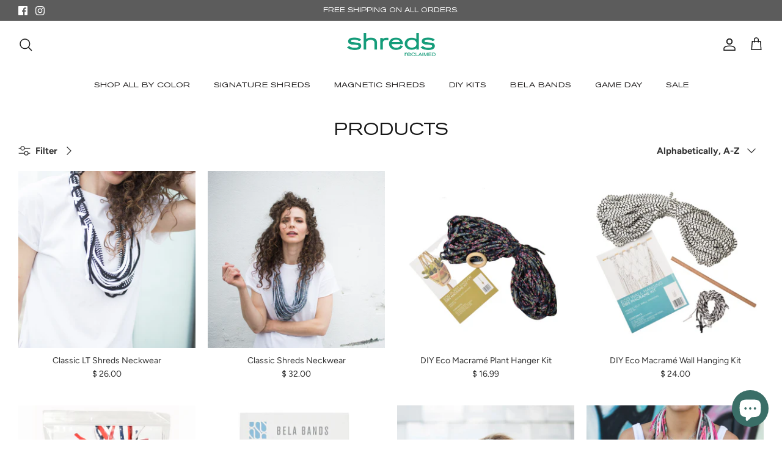

--- FILE ---
content_type: text/html; charset=utf-8
request_url: https://www.donabelashreds.com/collections/all
body_size: 79380
content:
<!DOCTYPE html><html lang="en" dir="ltr">
<head>
  <meta name="google-site-verification" content="3zxE6JC7CjfoaK83jMKX3hJM6oMlqi0ctWjh_9YwcC8" />
  <!-- Symmetry 6.0.3 -->

  <title>
    Products &ndash; Dona Bela Shreds
  </title>

  <meta charset="utf-8" />
<meta name="viewport" content="width=device-width,initial-scale=1.0" />
<meta http-equiv="X-UA-Compatible" content="IE=edge">

<link rel="preconnect" href="https://cdn.shopify.com" crossorigin>
<link rel="preconnect" href="https://fonts.shopify.com" crossorigin>
<link rel="preconnect" href="https://monorail-edge.shopifysvc.com"><link rel="preload" as="font" href="//www.donabelashreds.com/cdn/fonts/figtree/figtree_n4.3c0838aba1701047e60be6a99a1b0a40ce9b8419.woff2" type="font/woff2" crossorigin><link rel="preload" as="font" href="//www.donabelashreds.com/cdn/fonts/oswald/oswald_n4.7760ed7a63e536050f64bb0607ff70ce07a480bd.woff2" type="font/woff2" crossorigin><link rel="preload" href="//www.donabelashreds.com/cdn/shop/t/22/assets/vendor.min.js?v=11589511144441591071685118869" as="script">
<link rel="preload" href="//www.donabelashreds.com/cdn/shop/t/22/assets/theme.js?v=85417484044267405871685118869" as="script"><link rel="canonical" href="https://www.donabelashreds.com/collections/all" />
<style>
    @font-face {
  font-family: Figtree;
  font-weight: 400;
  font-style: normal;
  font-display: fallback;
  src: url("//www.donabelashreds.com/cdn/fonts/figtree/figtree_n4.3c0838aba1701047e60be6a99a1b0a40ce9b8419.woff2") format("woff2"),
       url("//www.donabelashreds.com/cdn/fonts/figtree/figtree_n4.c0575d1db21fc3821f17fd6617d3dee552312137.woff") format("woff");
}

    @font-face {
  font-family: Figtree;
  font-weight: 700;
  font-style: normal;
  font-display: fallback;
  src: url("//www.donabelashreds.com/cdn/fonts/figtree/figtree_n7.2fd9bfe01586148e644724096c9d75e8c7a90e55.woff2") format("woff2"),
       url("//www.donabelashreds.com/cdn/fonts/figtree/figtree_n7.ea05de92d862f9594794ab281c4c3a67501ef5fc.woff") format("woff");
}

    @font-face {
  font-family: Figtree;
  font-weight: 500;
  font-style: normal;
  font-display: fallback;
  src: url("//www.donabelashreds.com/cdn/fonts/figtree/figtree_n5.3b6b7df38aa5986536945796e1f947445832047c.woff2") format("woff2"),
       url("//www.donabelashreds.com/cdn/fonts/figtree/figtree_n5.f26bf6dcae278b0ed902605f6605fa3338e81dab.woff") format("woff");
}

    @font-face {
  font-family: Figtree;
  font-weight: 400;
  font-style: italic;
  font-display: fallback;
  src: url("//www.donabelashreds.com/cdn/fonts/figtree/figtree_i4.89f7a4275c064845c304a4cf8a4a586060656db2.woff2") format("woff2"),
       url("//www.donabelashreds.com/cdn/fonts/figtree/figtree_i4.6f955aaaafc55a22ffc1f32ecf3756859a5ad3e2.woff") format("woff");
}

    @font-face {
  font-family: Figtree;
  font-weight: 700;
  font-style: italic;
  font-display: fallback;
  src: url("//www.donabelashreds.com/cdn/fonts/figtree/figtree_i7.06add7096a6f2ab742e09ec7e498115904eda1fe.woff2") format("woff2"),
       url("//www.donabelashreds.com/cdn/fonts/figtree/figtree_i7.ee584b5fcaccdbb5518c0228158941f8df81b101.woff") format("woff");
}

    @font-face {
  font-family: Oswald;
  font-weight: 400;
  font-style: normal;
  font-display: fallback;
  src: url("//www.donabelashreds.com/cdn/fonts/oswald/oswald_n4.7760ed7a63e536050f64bb0607ff70ce07a480bd.woff2") format("woff2"),
       url("//www.donabelashreds.com/cdn/fonts/oswald/oswald_n4.ae5e497f60fc686568afe76e9ff1872693c533e9.woff") format("woff");
}

    
    
    
  </style>

  <meta property="og:site_name" content="Dona Bela Shreds">
<meta property="og:url" content="https://www.donabelashreds.com/collections/all">
<meta property="og:title" content="Products">
<meta property="og:type" content="product.group">
<meta property="og:description" content="A fashion accessory line that upcycles textile remnants &amp; designs them into unique, one-of-a-kind creations."><meta property="og:image" content="http://www.donabelashreds.com/cdn/shop/files/04_logotype_tag_1200x1200.png?v=1680212145">
  <meta property="og:image:secure_url" content="https://www.donabelashreds.com/cdn/shop/files/04_logotype_tag_1200x1200.png?v=1680212145">
  <meta property="og:image:width" content="1200">
  <meta property="og:image:height" content="628"><meta name="twitter:card" content="summary_large_image">
<meta name="twitter:title" content="Products">
<meta name="twitter:description" content="A fashion accessory line that upcycles textile remnants &amp; designs them into unique, one-of-a-kind creations.">


  <link href="//www.donabelashreds.com/cdn/shop/t/22/assets/styles.css?v=63996215992081070801759332158" rel="stylesheet" type="text/css" media="all" />
<script>
    window.theme = window.theme || {};
    theme.money_format_with_product_code_preference = "$ {{amount}}";
    theme.money_format_with_cart_code_preference = "$ {{amount}}";
    theme.money_format = "$ {{amount}}";
    theme.strings = {
      previous: "Previous",
      next: "Next",
      addressError: "Error looking up that address",
      addressNoResults: "No results for that address",
      addressQueryLimit: "You have exceeded the Google API usage limit. Consider upgrading to a \u003ca href=\"https:\/\/developers.google.com\/maps\/premium\/usage-limits\"\u003ePremium Plan\u003c\/a\u003e.",
      authError: "There was a problem authenticating your Google Maps API Key.",
      icon_labels_left: "Left",
      icon_labels_right: "Right",
      icon_labels_down: "Down",
      icon_labels_close: "Close",
      icon_labels_plus: "Plus",
      imageSlider: "Image slider",
      cart_terms_confirmation: "You must agree to the terms and conditions before continuing.",
      cart_general_quantity_too_high: "You can only have [QUANTITY] in your cart",
      products_listing_from: "From",
      layout_live_search_see_all: "See all results",
      products_product_add_to_cart: "Add to Cart",
      products_variant_no_stock: "Sold out",
      products_variant_non_existent: "Unavailable",
      products_product_pick_a: "Pick a",
      general_navigation_menu_toggle_aria_label: "Toggle menu",
      general_accessibility_labels_close: "Close",
      products_product_added_to_cart: "Added to cart",
      general_quick_search_pages: "Pages",
      general_quick_search_no_results: "Sorry, we couldn\u0026#39;t find any results",
      collections_general_see_all_subcollections: "See all..."
    };
    theme.routes = {
      cart_url: '/cart',
      cart_add_url: '/cart/add.js',
      cart_update_url: '/cart/update.js',
      predictive_search_url: '/search/suggest'
    };
    theme.settings = {
      cart_type: "drawer",
      after_add_to_cart: "drawer",
      quickbuy_style: "off",
      avoid_orphans: true
    };
    document.documentElement.classList.add('js');
  </script>

  <script src="//www.donabelashreds.com/cdn/shop/t/22/assets/vendor.min.js?v=11589511144441591071685118869" defer="defer"></script>
  <script src="//www.donabelashreds.com/cdn/shop/t/22/assets/theme.js?v=85417484044267405871685118869" defer="defer"></script>

  <script>window.performance && window.performance.mark && window.performance.mark('shopify.content_for_header.start');</script><meta name="facebook-domain-verification" content="f3w7jvjckk9434jm1z3kwzsxqj10qm">
<meta id="shopify-digital-wallet" name="shopify-digital-wallet" content="/11925194/digital_wallets/dialog">
<meta name="shopify-checkout-api-token" content="bb2321ec3a89a0d74e26b41932daa05b">
<meta id="in-context-paypal-metadata" data-shop-id="11925194" data-venmo-supported="false" data-environment="production" data-locale="en_US" data-paypal-v4="true" data-currency="USD">
<link rel="alternate" type="application/atom+xml" title="Feed" href="/collections/all.atom" />
<link rel="next" href="/collections/all?page=2">
<script async="async" src="/checkouts/internal/preloads.js?locale=en-US"></script>
<link rel="preconnect" href="https://shop.app" crossorigin="anonymous">
<script async="async" src="https://shop.app/checkouts/internal/preloads.js?locale=en-US&shop_id=11925194" crossorigin="anonymous"></script>
<script id="apple-pay-shop-capabilities" type="application/json">{"shopId":11925194,"countryCode":"US","currencyCode":"USD","merchantCapabilities":["supports3DS"],"merchantId":"gid:\/\/shopify\/Shop\/11925194","merchantName":"Dona Bela Shreds","requiredBillingContactFields":["postalAddress","email"],"requiredShippingContactFields":["postalAddress","email"],"shippingType":"shipping","supportedNetworks":["visa","masterCard","amex","discover","elo","jcb"],"total":{"type":"pending","label":"Dona Bela Shreds","amount":"1.00"},"shopifyPaymentsEnabled":true,"supportsSubscriptions":true}</script>
<script id="shopify-features" type="application/json">{"accessToken":"bb2321ec3a89a0d74e26b41932daa05b","betas":["rich-media-storefront-analytics"],"domain":"www.donabelashreds.com","predictiveSearch":true,"shopId":11925194,"locale":"en"}</script>
<script>var Shopify = Shopify || {};
Shopify.shop = "donabelashreds.myshopify.com";
Shopify.locale = "en";
Shopify.currency = {"active":"USD","rate":"1.0"};
Shopify.country = "US";
Shopify.theme = {"name":"Symmetry - SB edits","id":123952070726,"schema_name":"Symmetry","schema_version":"6.0.3","theme_store_id":568,"role":"main"};
Shopify.theme.handle = "null";
Shopify.theme.style = {"id":null,"handle":null};
Shopify.cdnHost = "www.donabelashreds.com/cdn";
Shopify.routes = Shopify.routes || {};
Shopify.routes.root = "/";</script>
<script type="module">!function(o){(o.Shopify=o.Shopify||{}).modules=!0}(window);</script>
<script>!function(o){function n(){var o=[];function n(){o.push(Array.prototype.slice.apply(arguments))}return n.q=o,n}var t=o.Shopify=o.Shopify||{};t.loadFeatures=n(),t.autoloadFeatures=n()}(window);</script>
<script>
  window.ShopifyPay = window.ShopifyPay || {};
  window.ShopifyPay.apiHost = "shop.app\/pay";
  window.ShopifyPay.redirectState = null;
</script>
<script id="shop-js-analytics" type="application/json">{"pageType":"collection"}</script>
<script defer="defer" async type="module" src="//www.donabelashreds.com/cdn/shopifycloud/shop-js/modules/v2/client.init-shop-cart-sync_D0dqhulL.en.esm.js"></script>
<script defer="defer" async type="module" src="//www.donabelashreds.com/cdn/shopifycloud/shop-js/modules/v2/chunk.common_CpVO7qML.esm.js"></script>
<script type="module">
  await import("//www.donabelashreds.com/cdn/shopifycloud/shop-js/modules/v2/client.init-shop-cart-sync_D0dqhulL.en.esm.js");
await import("//www.donabelashreds.com/cdn/shopifycloud/shop-js/modules/v2/chunk.common_CpVO7qML.esm.js");

  window.Shopify.SignInWithShop?.initShopCartSync?.({"fedCMEnabled":true,"windoidEnabled":true});

</script>
<script>
  window.Shopify = window.Shopify || {};
  if (!window.Shopify.featureAssets) window.Shopify.featureAssets = {};
  window.Shopify.featureAssets['shop-js'] = {"shop-cart-sync":["modules/v2/client.shop-cart-sync_D9bwt38V.en.esm.js","modules/v2/chunk.common_CpVO7qML.esm.js"],"init-fed-cm":["modules/v2/client.init-fed-cm_BJ8NPuHe.en.esm.js","modules/v2/chunk.common_CpVO7qML.esm.js"],"init-shop-email-lookup-coordinator":["modules/v2/client.init-shop-email-lookup-coordinator_pVrP2-kG.en.esm.js","modules/v2/chunk.common_CpVO7qML.esm.js"],"shop-cash-offers":["modules/v2/client.shop-cash-offers_CNh7FWN-.en.esm.js","modules/v2/chunk.common_CpVO7qML.esm.js","modules/v2/chunk.modal_DKF6x0Jh.esm.js"],"init-shop-cart-sync":["modules/v2/client.init-shop-cart-sync_D0dqhulL.en.esm.js","modules/v2/chunk.common_CpVO7qML.esm.js"],"init-windoid":["modules/v2/client.init-windoid_DaoAelzT.en.esm.js","modules/v2/chunk.common_CpVO7qML.esm.js"],"shop-toast-manager":["modules/v2/client.shop-toast-manager_1DND8Tac.en.esm.js","modules/v2/chunk.common_CpVO7qML.esm.js"],"pay-button":["modules/v2/client.pay-button_CFeQi1r6.en.esm.js","modules/v2/chunk.common_CpVO7qML.esm.js"],"shop-button":["modules/v2/client.shop-button_Ca94MDdQ.en.esm.js","modules/v2/chunk.common_CpVO7qML.esm.js"],"shop-login-button":["modules/v2/client.shop-login-button_DPYNfp1Z.en.esm.js","modules/v2/chunk.common_CpVO7qML.esm.js","modules/v2/chunk.modal_DKF6x0Jh.esm.js"],"avatar":["modules/v2/client.avatar_BTnouDA3.en.esm.js"],"shop-follow-button":["modules/v2/client.shop-follow-button_BMKh4nJE.en.esm.js","modules/v2/chunk.common_CpVO7qML.esm.js","modules/v2/chunk.modal_DKF6x0Jh.esm.js"],"init-customer-accounts-sign-up":["modules/v2/client.init-customer-accounts-sign-up_CJXi5kRN.en.esm.js","modules/v2/client.shop-login-button_DPYNfp1Z.en.esm.js","modules/v2/chunk.common_CpVO7qML.esm.js","modules/v2/chunk.modal_DKF6x0Jh.esm.js"],"init-shop-for-new-customer-accounts":["modules/v2/client.init-shop-for-new-customer-accounts_BoBxkgWu.en.esm.js","modules/v2/client.shop-login-button_DPYNfp1Z.en.esm.js","modules/v2/chunk.common_CpVO7qML.esm.js","modules/v2/chunk.modal_DKF6x0Jh.esm.js"],"init-customer-accounts":["modules/v2/client.init-customer-accounts_DCuDTzpR.en.esm.js","modules/v2/client.shop-login-button_DPYNfp1Z.en.esm.js","modules/v2/chunk.common_CpVO7qML.esm.js","modules/v2/chunk.modal_DKF6x0Jh.esm.js"],"checkout-modal":["modules/v2/client.checkout-modal_U_3e4VxF.en.esm.js","modules/v2/chunk.common_CpVO7qML.esm.js","modules/v2/chunk.modal_DKF6x0Jh.esm.js"],"lead-capture":["modules/v2/client.lead-capture_DEgn0Z8u.en.esm.js","modules/v2/chunk.common_CpVO7qML.esm.js","modules/v2/chunk.modal_DKF6x0Jh.esm.js"],"shop-login":["modules/v2/client.shop-login_CoM5QKZ_.en.esm.js","modules/v2/chunk.common_CpVO7qML.esm.js","modules/v2/chunk.modal_DKF6x0Jh.esm.js"],"payment-terms":["modules/v2/client.payment-terms_BmrqWn8r.en.esm.js","modules/v2/chunk.common_CpVO7qML.esm.js","modules/v2/chunk.modal_DKF6x0Jh.esm.js"]};
</script>
<script>(function() {
  var isLoaded = false;
  function asyncLoad() {
    if (isLoaded) return;
    isLoaded = true;
    var urls = ["\/\/cdn.shopify.com\/proxy\/6e4d898306c919e91f0ea0a90a1f5dd04bdf433b98402a21ddc588e6fda4e079\/bingshoppingtool-t2app-prod.trafficmanager.net\/uet\/tracking_script?shop=donabelashreds.myshopify.com\u0026sp-cache-control=cHVibGljLCBtYXgtYWdlPTkwMA","https:\/\/cdn.shopify.com\/s\/files\/1\/0184\/4255\/1360\/files\/tiktok-pixel.v2.min.js?v=1645163498\u0026shop=donabelashreds.myshopify.com","https:\/\/zubrcommerce.s3-us-west-2.amazonaws.com\/variable-products\/variable-loader.js?shop=donabelashreds.myshopify.com","https:\/\/metashop.dolphinsuite.com\/ow_static\/plugins\/biolink\/js\/clicktracking.js?t=1687449482\u0026shop=donabelashreds.myshopify.com","https:\/\/shopify-pixel.preflect.com\/64b52a5d89ca27a62485fc24?shop=donabelashreds.myshopify.com","https:\/\/d1ifarmwtf6wfs.cloudfront.net\/donabelashreds-google-pixel.js?shop=donabelashreds.myshopify.com","https:\/\/d1ifarmwtf6wfs.cloudfront.net\/donabelashreds-google-conversion.js?shop=donabelashreds.myshopify.com"];
    for (var i = 0; i < urls.length; i++) {
      var s = document.createElement('script');
      s.type = 'text/javascript';
      s.async = true;
      s.src = urls[i];
      var x = document.getElementsByTagName('script')[0];
      x.parentNode.insertBefore(s, x);
    }
  };
  if(window.attachEvent) {
    window.attachEvent('onload', asyncLoad);
  } else {
    window.addEventListener('load', asyncLoad, false);
  }
})();</script>
<script id="__st">var __st={"a":11925194,"offset":-21600,"reqid":"93f50ab2-35ea-4196-abd8-889dd765c679-1764854961","pageurl":"www.donabelashreds.com\/collections\/all","u":"c6767874937b","p":"collection"};</script>
<script>window.ShopifyPaypalV4VisibilityTracking = true;</script>
<script id="captcha-bootstrap">!function(){'use strict';const t='contact',e='account',n='new_comment',o=[[t,t],['blogs',n],['comments',n],[t,'customer']],c=[[e,'customer_login'],[e,'guest_login'],[e,'recover_customer_password'],[e,'create_customer']],r=t=>t.map((([t,e])=>`form[action*='/${t}']:not([data-nocaptcha='true']) input[name='form_type'][value='${e}']`)).join(','),a=t=>()=>t?[...document.querySelectorAll(t)].map((t=>t.form)):[];function s(){const t=[...o],e=r(t);return a(e)}const i='password',u='form_key',d=['recaptcha-v3-token','g-recaptcha-response','h-captcha-response',i],f=()=>{try{return window.sessionStorage}catch{return}},m='__shopify_v',_=t=>t.elements[u];function p(t,e,n=!1){try{const o=window.sessionStorage,c=JSON.parse(o.getItem(e)),{data:r}=function(t){const{data:e,action:n}=t;return t[m]||n?{data:e,action:n}:{data:t,action:n}}(c);for(const[e,n]of Object.entries(r))t.elements[e]&&(t.elements[e].value=n);n&&o.removeItem(e)}catch(o){console.error('form repopulation failed',{error:o})}}const l='form_type',E='cptcha';function T(t){t.dataset[E]=!0}const w=window,h=w.document,L='Shopify',v='ce_forms',y='captcha';let A=!1;((t,e)=>{const n=(g='f06e6c50-85a8-45c8-87d0-21a2b65856fe',I='https://cdn.shopify.com/shopifycloud/storefront-forms-hcaptcha/ce_storefront_forms_captcha_hcaptcha.v1.5.2.iife.js',D={infoText:'Protected by hCaptcha',privacyText:'Privacy',termsText:'Terms'},(t,e,n)=>{const o=w[L][v],c=o.bindForm;if(c)return c(t,g,e,D).then(n);var r;o.q.push([[t,g,e,D],n]),r=I,A||(h.body.append(Object.assign(h.createElement('script'),{id:'captcha-provider',async:!0,src:r})),A=!0)});var g,I,D;w[L]=w[L]||{},w[L][v]=w[L][v]||{},w[L][v].q=[],w[L][y]=w[L][y]||{},w[L][y].protect=function(t,e){n(t,void 0,e),T(t)},Object.freeze(w[L][y]),function(t,e,n,w,h,L){const[v,y,A,g]=function(t,e,n){const i=e?o:[],u=t?c:[],d=[...i,...u],f=r(d),m=r(i),_=r(d.filter((([t,e])=>n.includes(e))));return[a(f),a(m),a(_),s()]}(w,h,L),I=t=>{const e=t.target;return e instanceof HTMLFormElement?e:e&&e.form},D=t=>v().includes(t);t.addEventListener('submit',(t=>{const e=I(t);if(!e)return;const n=D(e)&&!e.dataset.hcaptchaBound&&!e.dataset.recaptchaBound,o=_(e),c=g().includes(e)&&(!o||!o.value);(n||c)&&t.preventDefault(),c&&!n&&(function(t){try{if(!f())return;!function(t){const e=f();if(!e)return;const n=_(t);if(!n)return;const o=n.value;o&&e.removeItem(o)}(t);const e=Array.from(Array(32),(()=>Math.random().toString(36)[2])).join('');!function(t,e){_(t)||t.append(Object.assign(document.createElement('input'),{type:'hidden',name:u})),t.elements[u].value=e}(t,e),function(t,e){const n=f();if(!n)return;const o=[...t.querySelectorAll(`input[type='${i}']`)].map((({name:t})=>t)),c=[...d,...o],r={};for(const[a,s]of new FormData(t).entries())c.includes(a)||(r[a]=s);n.setItem(e,JSON.stringify({[m]:1,action:t.action,data:r}))}(t,e)}catch(e){console.error('failed to persist form',e)}}(e),e.submit())}));const S=(t,e)=>{t&&!t.dataset[E]&&(n(t,e.some((e=>e===t))),T(t))};for(const o of['focusin','change'])t.addEventListener(o,(t=>{const e=I(t);D(e)&&S(e,y())}));const B=e.get('form_key'),M=e.get(l),P=B&&M;t.addEventListener('DOMContentLoaded',(()=>{const t=y();if(P)for(const e of t)e.elements[l].value===M&&p(e,B);[...new Set([...A(),...v().filter((t=>'true'===t.dataset.shopifyCaptcha))])].forEach((e=>S(e,t)))}))}(h,new URLSearchParams(w.location.search),n,t,e,['guest_login'])})(!0,!0)}();</script>
<script integrity="sha256-52AcMU7V7pcBOXWImdc/TAGTFKeNjmkeM1Pvks/DTgc=" data-source-attribution="shopify.loadfeatures" defer="defer" src="//www.donabelashreds.com/cdn/shopifycloud/storefront/assets/storefront/load_feature-81c60534.js" crossorigin="anonymous"></script>
<script crossorigin="anonymous" defer="defer" src="//www.donabelashreds.com/cdn/shopifycloud/storefront/assets/shopify_pay/storefront-65b4c6d7.js?v=20250812"></script>
<script data-source-attribution="shopify.dynamic_checkout.dynamic.init">var Shopify=Shopify||{};Shopify.PaymentButton=Shopify.PaymentButton||{isStorefrontPortableWallets:!0,init:function(){window.Shopify.PaymentButton.init=function(){};var t=document.createElement("script");t.src="https://www.donabelashreds.com/cdn/shopifycloud/portable-wallets/latest/portable-wallets.en.js",t.type="module",document.head.appendChild(t)}};
</script>
<script data-source-attribution="shopify.dynamic_checkout.buyer_consent">
  function portableWalletsHideBuyerConsent(e){var t=document.getElementById("shopify-buyer-consent"),n=document.getElementById("shopify-subscription-policy-button");t&&n&&(t.classList.add("hidden"),t.setAttribute("aria-hidden","true"),n.removeEventListener("click",e))}function portableWalletsShowBuyerConsent(e){var t=document.getElementById("shopify-buyer-consent"),n=document.getElementById("shopify-subscription-policy-button");t&&n&&(t.classList.remove("hidden"),t.removeAttribute("aria-hidden"),n.addEventListener("click",e))}window.Shopify?.PaymentButton&&(window.Shopify.PaymentButton.hideBuyerConsent=portableWalletsHideBuyerConsent,window.Shopify.PaymentButton.showBuyerConsent=portableWalletsShowBuyerConsent);
</script>
<script data-source-attribution="shopify.dynamic_checkout.cart.bootstrap">document.addEventListener("DOMContentLoaded",(function(){function t(){return document.querySelector("shopify-accelerated-checkout-cart, shopify-accelerated-checkout")}if(t())Shopify.PaymentButton.init();else{new MutationObserver((function(e,n){t()&&(Shopify.PaymentButton.init(),n.disconnect())})).observe(document.body,{childList:!0,subtree:!0})}}));
</script>
<link id="shopify-accelerated-checkout-styles" rel="stylesheet" media="screen" href="https://www.donabelashreds.com/cdn/shopifycloud/portable-wallets/latest/accelerated-checkout-backwards-compat.css" crossorigin="anonymous">
<style id="shopify-accelerated-checkout-cart">
        #shopify-buyer-consent {
  margin-top: 1em;
  display: inline-block;
  width: 100%;
}

#shopify-buyer-consent.hidden {
  display: none;
}

#shopify-subscription-policy-button {
  background: none;
  border: none;
  padding: 0;
  text-decoration: underline;
  font-size: inherit;
  cursor: pointer;
}

#shopify-subscription-policy-button::before {
  box-shadow: none;
}

      </style>

<script>window.performance && window.performance.mark && window.performance.mark('shopify.content_for_header.end');</script>

        <!-- SlideRule Script Start -->
        <script name="sliderule-tracking" data-ot-ignore>
(function(){
	slideruleData = {
    "version":"v0.0.1",
    "referralExclusion":"/(paypal|visa|MasterCard|clicksafe|arcot\.com|geschuetzteinkaufen|checkout\.shopify\.com|checkout\.rechargeapps\.com|portal\.afterpay\.com|payfort)/",
    "googleSignals":true,
    "anonymizeIp":true,
    "productClicks":true,
    "persistentUserId":true,
    "hideBranding":false,
    "ecommerce":{"currencyCode":"USD",
    "impressions":[]},
    "pageType":"collection",
	"destinations":{"google_analytics_4":{"measurementIds":["G-Y52E96NZ21"]}},
    "cookieUpdate":true
	}

	
		slideruleData.themeMode = "live"
	

	
		slideruleData.collection = {
			handle: "all",
			description: "",
			id: null,
			title: "Products",
			products_count: 36,
			all_products_count: 36,
		}
		slideruleData.collection.rawProducts = [
			
				{"id":7128226267206,"title":"Classic LT Shreds Neckwear","handle":"classic-lt-new","description":"\u003cp\u003eLove the Classic look but want something a little\u003cem\u003e shorter and lighter\u003c\/em\u003e? Made from carefully selected recycled and upcycled fabrics, this unique piece offers a fresh shorter take on our Classic style. Its lighter construction and criss-cross side-tie creates a delicately draped look, allowing for effortless layering and endless styling possibilities. Whether you choose to wear it as a statement necklace or gracefully wrap it around your neck as a scarf, this accessory effortlessly elevates any outfit.\u003cbr\u003e\u003cmeta charset=\"utf-8\"\u003e\u003c\/p\u003e\n\u003cp\u003e\u003ci\u003e\u003cspan style=\"font-weight: 400;\"\u003eLength: \u003c\/span\u003e\u003c\/i\u003e\u003ci\u003e\u003cspan style=\"font-weight: 400;\"\u003e14\"-15\"\u003c\/span\u003e\u003c\/i\u003e\u003c\/p\u003e\n\u003cp\u003e\u003ci\u003e\u003cspan style=\"font-weight: 400;\"\u003eShreds neckwear pieces are 100% handmade and crafted with care from upcycling textiles. A portion of each sale goes to selected foundations that inspire the DB SHREDS mission.\u003c\/span\u003e\u003c\/i\u003e\u003c\/p\u003e\n\u003cp\u003e \u003c\/p\u003e","published_at":"2023-06-11T19:17:50-05:00","created_at":"2023-06-03T16:04:51-05:00","vendor":"Dona Bela Shreds","type":"Classic LT","tags":[],"price":2600,"price_min":2600,"price_max":2600,"available":true,"price_varies":false,"compare_at_price":null,"compare_at_price_min":0,"compare_at_price_max":0,"compare_at_price_varies":false,"variants":[{"id":40612122067014,"title":"Tigress","option1":"Tigress","option2":null,"option3":null,"sku":"CLT-8075","requires_shipping":true,"taxable":true,"featured_image":{"id":30166172532806,"product_id":7128226267206,"position":2,"created_at":"2023-06-03T16:11:25-05:00","updated_at":"2023-06-03T16:11:25-05:00","alt":null,"width":1024,"height":1024,"src":"\/\/www.donabelashreds.com\/cdn\/shop\/products\/Tigress2-LT_2_0fe43bdf-f29e-42d0-a53e-c5fa1ab76dc1.png?v=1685826685","variant_ids":[40612122067014]},"available":true,"name":"Classic LT Shreds Neckwear - Tigress","public_title":"Tigress","options":["Tigress"],"price":2600,"weight":113,"compare_at_price":null,"inventory_quantity":5,"inventory_management":"shopify","inventory_policy":"deny","barcode":"","featured_media":{"alt":null,"id":22454877782086,"position":2,"preview_image":{"aspect_ratio":1.0,"height":1024,"width":1024,"src":"\/\/www.donabelashreds.com\/cdn\/shop\/products\/Tigress2-LT_2_0fe43bdf-f29e-42d0-a53e-c5fa1ab76dc1.png?v=1685826685"}},"requires_selling_plan":false,"selling_plan_allocations":[]},{"id":40612122099782,"title":"Sunfire","option1":"Sunfire","option2":null,"option3":null,"sku":"CLT-8074","requires_shipping":true,"taxable":true,"featured_image":{"id":30166173548614,"product_id":7128226267206,"position":3,"created_at":"2023-06-03T16:11:33-05:00","updated_at":"2023-06-03T16:11:33-05:00","alt":null,"width":1024,"height":1024,"src":"\/\/www.donabelashreds.com\/cdn\/shop\/products\/Sunfire1-LT_0778c640-5a03-487c-9776-6b746ff2d6ef.png?v=1685826693","variant_ids":[40612122099782]},"available":true,"name":"Classic LT Shreds Neckwear - Sunfire","public_title":"Sunfire","options":["Sunfire"],"price":2600,"weight":113,"compare_at_price":null,"inventory_quantity":2,"inventory_management":"shopify","inventory_policy":"deny","barcode":"","featured_media":{"alt":null,"id":22454878797894,"position":3,"preview_image":{"aspect_ratio":1.0,"height":1024,"width":1024,"src":"\/\/www.donabelashreds.com\/cdn\/shop\/products\/Sunfire1-LT_0778c640-5a03-487c-9776-6b746ff2d6ef.png?v=1685826693"}},"requires_selling_plan":false,"selling_plan_allocations":[]},{"id":40612122132550,"title":"Sakura","option1":"Sakura","option2":null,"option3":null,"sku":"CLT-8073","requires_shipping":true,"taxable":true,"featured_image":{"id":30166173745222,"product_id":7128226267206,"position":4,"created_at":"2023-06-03T16:11:39-05:00","updated_at":"2023-06-03T16:11:39-05:00","alt":null,"width":1024,"height":1024,"src":"\/\/www.donabelashreds.com\/cdn\/shop\/products\/Sakura1-LT_8a53ceee-707b-4a99-8fa8-9c29700769a2.png?v=1685826699","variant_ids":[40612122132550]},"available":true,"name":"Classic LT Shreds Neckwear - Sakura","public_title":"Sakura","options":["Sakura"],"price":2600,"weight":113,"compare_at_price":null,"inventory_quantity":7,"inventory_management":"shopify","inventory_policy":"deny","barcode":"","featured_media":{"alt":null,"id":22454878994502,"position":4,"preview_image":{"aspect_ratio":1.0,"height":1024,"width":1024,"src":"\/\/www.donabelashreds.com\/cdn\/shop\/products\/Sakura1-LT_8a53ceee-707b-4a99-8fa8-9c29700769a2.png?v=1685826699"}},"requires_selling_plan":false,"selling_plan_allocations":[]},{"id":40612122165318,"title":"Royal Crush","option1":"Royal Crush","option2":null,"option3":null,"sku":"CLT-8072","requires_shipping":true,"taxable":true,"featured_image":{"id":30166173974598,"product_id":7128226267206,"position":5,"created_at":"2023-06-03T16:11:56-05:00","updated_at":"2023-06-03T16:11:56-05:00","alt":null,"width":1024,"height":1024,"src":"\/\/www.donabelashreds.com\/cdn\/shop\/products\/RoyalCrush1-LT_3b21feb3-1852-4fd3-8f5e-bacbfe3c7c1a.png?v=1685826716","variant_ids":[40612122165318]},"available":false,"name":"Classic LT Shreds Neckwear - Royal Crush","public_title":"Royal Crush","options":["Royal Crush"],"price":2600,"weight":113,"compare_at_price":null,"inventory_quantity":0,"inventory_management":"shopify","inventory_policy":"deny","barcode":"","featured_media":{"alt":null,"id":22454879223878,"position":5,"preview_image":{"aspect_ratio":1.0,"height":1024,"width":1024,"src":"\/\/www.donabelashreds.com\/cdn\/shop\/products\/RoyalCrush1-LT_3b21feb3-1852-4fd3-8f5e-bacbfe3c7c1a.png?v=1685826716"}},"requires_selling_plan":false,"selling_plan_allocations":[]},{"id":40612122198086,"title":"Hi, Fern!","option1":"Hi, Fern!","option2":null,"option3":null,"sku":"CLT-8071","requires_shipping":true,"taxable":true,"featured_image":{"id":30166174007366,"product_id":7128226267206,"position":6,"created_at":"2023-06-03T16:12:03-05:00","updated_at":"2023-06-03T16:12:03-05:00","alt":null,"width":1024,"height":1024,"src":"\/\/www.donabelashreds.com\/cdn\/shop\/products\/Hi_Fern1-LT_52a74004-1add-47d1-b4b1-ed52e43eebcb.png?v=1685826723","variant_ids":[40612122198086]},"available":true,"name":"Classic LT Shreds Neckwear - Hi, Fern!","public_title":"Hi, Fern!","options":["Hi, Fern!"],"price":2600,"weight":113,"compare_at_price":null,"inventory_quantity":7,"inventory_management":"shopify","inventory_policy":"deny","barcode":"","featured_media":{"alt":null,"id":22454879256646,"position":6,"preview_image":{"aspect_ratio":1.0,"height":1024,"width":1024,"src":"\/\/www.donabelashreds.com\/cdn\/shop\/products\/Hi_Fern1-LT_52a74004-1add-47d1-b4b1-ed52e43eebcb.png?v=1685826723"}},"requires_selling_plan":false,"selling_plan_allocations":[]},{"id":40612122230854,"title":"Aqua Vibes","option1":"Aqua Vibes","option2":null,"option3":null,"sku":"CLT-8070","requires_shipping":true,"taxable":true,"featured_image":{"id":30166176956486,"product_id":7128226267206,"position":21,"created_at":"2023-06-03T16:17:36-05:00","updated_at":"2023-06-03T16:21:05-05:00","alt":null,"width":1024,"height":1024,"src":"\/\/www.donabelashreds.com\/cdn\/shop\/products\/AquaVibes1-LT_6f723d45-e530-4bf3-9e87-fbadca6492ae.png?v=1685827265","variant_ids":[40612122230854]},"available":true,"name":"Classic LT Shreds Neckwear - Aqua Vibes","public_title":"Aqua Vibes","options":["Aqua Vibes"],"price":2600,"weight":113,"compare_at_price":null,"inventory_quantity":3,"inventory_management":"shopify","inventory_policy":"deny","barcode":"","featured_media":{"alt":null,"id":22454882205766,"position":21,"preview_image":{"aspect_ratio":1.0,"height":1024,"width":1024,"src":"\/\/www.donabelashreds.com\/cdn\/shop\/products\/AquaVibes1-LT_6f723d45-e530-4bf3-9e87-fbadca6492ae.png?v=1685827265"}},"requires_selling_plan":false,"selling_plan_allocations":[]},{"id":40612122263622,"title":"Ace","option1":"Ace","option2":null,"option3":null,"sku":"CLT-8069","requires_shipping":true,"taxable":true,"featured_image":{"id":30166176661574,"product_id":7128226267206,"position":18,"created_at":"2023-06-03T16:17:18-05:00","updated_at":"2023-06-03T16:21:05-05:00","alt":null,"width":1024,"height":1024,"src":"\/\/www.donabelashreds.com\/cdn\/shop\/products\/Ace1-LT_247a563a-92c2-4abd-a6b0-367116cc0cf1.png?v=1685827265","variant_ids":[40612122263622]},"available":false,"name":"Classic LT Shreds Neckwear - Ace","public_title":"Ace","options":["Ace"],"price":2600,"weight":113,"compare_at_price":null,"inventory_quantity":0,"inventory_management":"shopify","inventory_policy":"deny","barcode":"","featured_media":{"alt":null,"id":22454881910854,"position":18,"preview_image":{"aspect_ratio":1.0,"height":1024,"width":1024,"src":"\/\/www.donabelashreds.com\/cdn\/shop\/products\/Ace1-LT_247a563a-92c2-4abd-a6b0-367116cc0cf1.png?v=1685827265"}},"requires_selling_plan":false,"selling_plan_allocations":[]},{"id":40612122296390,"title":"Minimalist","option1":"Minimalist","option2":null,"option3":null,"sku":"CLT-8068","requires_shipping":true,"taxable":true,"featured_image":{"id":30166176759878,"product_id":7128226267206,"position":20,"created_at":"2023-06-03T16:17:28-05:00","updated_at":"2023-06-03T16:21:05-05:00","alt":null,"width":1024,"height":1024,"src":"\/\/www.donabelashreds.com\/cdn\/shop\/products\/LT-MinimalistCLT-8068_b7251e79-32d5-486d-a94d-f75a884b46a3.png?v=1685827265","variant_ids":[40612122296390]},"available":true,"name":"Classic LT Shreds Neckwear - Minimalist","public_title":"Minimalist","options":["Minimalist"],"price":2600,"weight":113,"compare_at_price":null,"inventory_quantity":8,"inventory_management":"shopify","inventory_policy":"deny","barcode":"","featured_media":{"alt":null,"id":22454882009158,"position":20,"preview_image":{"aspect_ratio":1.0,"height":1024,"width":1024,"src":"\/\/www.donabelashreds.com\/cdn\/shop\/products\/LT-MinimalistCLT-8068_b7251e79-32d5-486d-a94d-f75a884b46a3.png?v=1685827265"}},"requires_selling_plan":false,"selling_plan_allocations":[]},{"id":40612122329158,"title":"Fall Vibes","option1":"Fall Vibes","option2":null,"option3":null,"sku":"CLT-8067","requires_shipping":true,"taxable":true,"featured_image":{"id":30166176989254,"product_id":7128226267206,"position":22,"created_at":"2023-06-03T16:17:41-05:00","updated_at":"2023-06-03T16:21:05-05:00","alt":null,"width":1024,"height":1024,"src":"\/\/www.donabelashreds.com\/cdn\/shop\/products\/LT-FallVibesCLT-8067_fca81d41-4412-4636-b413-a106225ce810.png?v=1685827265","variant_ids":[40612122329158]},"available":false,"name":"Classic LT Shreds Neckwear - Fall Vibes","public_title":"Fall Vibes","options":["Fall Vibes"],"price":2600,"weight":113,"compare_at_price":null,"inventory_quantity":0,"inventory_management":"shopify","inventory_policy":"deny","barcode":"","featured_media":{"alt":null,"id":22454882238534,"position":22,"preview_image":{"aspect_ratio":1.0,"height":1024,"width":1024,"src":"\/\/www.donabelashreds.com\/cdn\/shop\/products\/LT-FallVibesCLT-8067_fca81d41-4412-4636-b413-a106225ce810.png?v=1685827265"}},"requires_selling_plan":false,"selling_plan_allocations":[]},{"id":40612122361926,"title":"Chic","option1":"Chic","option2":null,"option3":null,"sku":"CLT-8066","requires_shipping":true,"taxable":true,"featured_image":{"id":30166176727110,"product_id":7128226267206,"position":19,"created_at":"2023-06-03T16:17:25-05:00","updated_at":"2023-06-03T16:21:05-05:00","alt":null,"width":1024,"height":1024,"src":"\/\/www.donabelashreds.com\/cdn\/shop\/products\/LT-ChicCLT-8066_34f97e7c-ffe7-4d43-a168-4b3a751fd994.png?v=1685827265","variant_ids":[40612122361926]},"available":false,"name":"Classic LT Shreds Neckwear - Chic","public_title":"Chic","options":["Chic"],"price":2600,"weight":113,"compare_at_price":null,"inventory_quantity":0,"inventory_management":"shopify","inventory_policy":"deny","barcode":"","featured_media":{"alt":null,"id":22454881976390,"position":19,"preview_image":{"aspect_ratio":1.0,"height":1024,"width":1024,"src":"\/\/www.donabelashreds.com\/cdn\/shop\/products\/LT-ChicCLT-8066_34f97e7c-ffe7-4d43-a168-4b3a751fd994.png?v=1685827265"}},"requires_selling_plan":false,"selling_plan_allocations":[]},{"id":40612122394694,"title":"Ocean Waves","option1":"Ocean Waves","option2":null,"option3":null,"sku":"CLT-8065","requires_shipping":true,"taxable":true,"featured_image":{"id":30166179840070,"product_id":7128226267206,"position":29,"created_at":"2023-06-03T16:20:48-05:00","updated_at":"2023-06-03T16:20:48-05:00","alt":null,"width":1024,"height":1024,"src":"\/\/www.donabelashreds.com\/cdn\/shop\/products\/Untitleddesign-2022-04-22T100621.258_1.png?v=1685827248","variant_ids":[40612122394694]},"available":true,"name":"Classic LT Shreds Neckwear - Ocean Waves","public_title":"Ocean Waves","options":["Ocean Waves"],"price":2600,"weight":113,"compare_at_price":null,"inventory_quantity":1,"inventory_management":"shopify","inventory_policy":"deny","barcode":"","featured_media":{"alt":null,"id":22454885122118,"position":29,"preview_image":{"aspect_ratio":1.0,"height":1024,"width":1024,"src":"\/\/www.donabelashreds.com\/cdn\/shop\/products\/Untitleddesign-2022-04-22T100621.258_1.png?v=1685827248"}},"requires_selling_plan":false,"selling_plan_allocations":[]},{"id":40612122427462,"title":"Emboldened Mustard","option1":"Emboldened Mustard","option2":null,"option3":null,"sku":"CLT-8062","requires_shipping":true,"taxable":true,"featured_image":{"id":30166177218630,"product_id":7128226267206,"position":24,"created_at":"2023-06-03T16:18:23-05:00","updated_at":"2023-06-03T16:21:05-05:00","alt":null,"width":1024,"height":1024,"src":"\/\/www.donabelashreds.com\/cdn\/shop\/products\/EmboldenedMustard_11a0f00f-0d25-4d8e-ba74-b97b50c5e841.png?v=1685827265","variant_ids":[40612122427462]},"available":true,"name":"Classic LT Shreds Neckwear - Emboldened Mustard","public_title":"Emboldened Mustard","options":["Emboldened Mustard"],"price":2600,"weight":113,"compare_at_price":null,"inventory_quantity":2,"inventory_management":"shopify","inventory_policy":"deny","barcode":"","featured_media":{"alt":null,"id":22454882467910,"position":24,"preview_image":{"aspect_ratio":1.0,"height":1024,"width":1024,"src":"\/\/www.donabelashreds.com\/cdn\/shop\/products\/EmboldenedMustard_11a0f00f-0d25-4d8e-ba74-b97b50c5e841.png?v=1685827265"}},"requires_selling_plan":false,"selling_plan_allocations":[]},{"id":40612122460230,"title":"Tropical Paradise","option1":"Tropical Paradise","option2":null,"option3":null,"sku":"CLT-8042","requires_shipping":true,"taxable":true,"featured_image":{"id":30166178889798,"product_id":7128226267206,"position":26,"created_at":"2023-06-03T16:19:33-05:00","updated_at":"2023-06-03T16:21:05-05:00","alt":null,"width":910,"height":910,"src":"\/\/www.donabelashreds.com\/cdn\/shop\/products\/S20-CLT905_DSC_0968_1.jpg?v=1685827265","variant_ids":[40612122460230]},"available":true,"name":"Classic LT Shreds Neckwear - Tropical Paradise","public_title":"Tropical Paradise","options":["Tropical Paradise"],"price":2600,"weight":113,"compare_at_price":null,"inventory_quantity":6,"inventory_management":"shopify","inventory_policy":"deny","barcode":"","featured_media":{"alt":null,"id":22454884139078,"position":26,"preview_image":{"aspect_ratio":1.0,"height":910,"width":910,"src":"\/\/www.donabelashreds.com\/cdn\/shop\/products\/S20-CLT905_DSC_0968_1.jpg?v=1685827265"}},"requires_selling_plan":false,"selling_plan_allocations":[]},{"id":40612122492998,"title":"Primrose","option1":"Primrose","option2":null,"option3":null,"sku":"CLT-8040","requires_shipping":true,"taxable":true,"featured_image":{"id":30166177480774,"product_id":7128226267206,"position":25,"created_at":"2023-06-03T16:18:54-05:00","updated_at":"2023-06-03T16:21:05-05:00","alt":null,"width":883,"height":883,"src":"\/\/www.donabelashreds.com\/cdn\/shop\/products\/S20-CLT903_DSC_0967_fa367fc9-878a-41b3-ba4a-e4a40afeaf66.jpg?v=1685827265","variant_ids":[40612122492998]},"available":false,"name":"Classic LT Shreds Neckwear - Primrose","public_title":"Primrose","options":["Primrose"],"price":2600,"weight":113,"compare_at_price":null,"inventory_quantity":0,"inventory_management":"shopify","inventory_policy":"deny","barcode":"","featured_media":{"alt":null,"id":22454882730054,"position":25,"preview_image":{"aspect_ratio":1.0,"height":883,"width":883,"src":"\/\/www.donabelashreds.com\/cdn\/shop\/products\/S20-CLT903_DSC_0967_fa367fc9-878a-41b3-ba4a-e4a40afeaf66.jpg?v=1685827265"}},"requires_selling_plan":false,"selling_plan_allocations":[]},{"id":40612122525766,"title":"Amazon","option1":"Amazon","option2":null,"option3":null,"sku":"CLT-8038","requires_shipping":true,"taxable":true,"featured_image":{"id":30166179217478,"product_id":7128226267206,"position":27,"created_at":"2023-06-03T16:20:08-05:00","updated_at":"2023-06-03T16:21:05-05:00","alt":null,"width":960,"height":960,"src":"\/\/www.donabelashreds.com\/cdn\/shop\/products\/Amazon_F19-CLT901_DSC_0454_1.jpg?v=1685827265","variant_ids":[40612122525766]},"available":true,"name":"Classic LT Shreds Neckwear - Amazon","public_title":"Amazon","options":["Amazon"],"price":2600,"weight":113,"compare_at_price":null,"inventory_quantity":5,"inventory_management":"shopify","inventory_policy":"deny","barcode":"","featured_media":{"alt":null,"id":22454884499526,"position":27,"preview_image":{"aspect_ratio":1.0,"height":960,"width":960,"src":"\/\/www.donabelashreds.com\/cdn\/shop\/products\/Amazon_F19-CLT901_DSC_0454_1.jpg?v=1685827265"}},"requires_selling_plan":false,"selling_plan_allocations":[]},{"id":40612122558534,"title":"Adelie","option1":"Adelie","option2":null,"option3":null,"sku":"CLT-8037","requires_shipping":true,"taxable":true,"featured_image":{"id":30166177054790,"product_id":7128226267206,"position":23,"created_at":"2023-06-03T16:18:14-05:00","updated_at":"2023-06-03T16:21:05-05:00","alt":null,"width":1024,"height":1024,"src":"\/\/www.donabelashreds.com\/cdn\/shop\/products\/B_W_Adelie_F19-CLT900_DSC_0453_400eef6e-e458-4ea0-980f-c73df7b68060.jpg?v=1685827265","variant_ids":[40612122558534]},"available":true,"name":"Classic LT Shreds Neckwear - Adelie","public_title":"Adelie","options":["Adelie"],"price":2600,"weight":113,"compare_at_price":null,"inventory_quantity":22,"inventory_management":"shopify","inventory_policy":"deny","barcode":"","featured_media":{"alt":null,"id":22454882304070,"position":23,"preview_image":{"aspect_ratio":1.0,"height":1024,"width":1024,"src":"\/\/www.donabelashreds.com\/cdn\/shop\/products\/B_W_Adelie_F19-CLT900_DSC_0453_400eef6e-e458-4ea0-980f-c73df7b68060.jpg?v=1685827265"}},"requires_selling_plan":false,"selling_plan_allocations":[]}],"images":["\/\/www.donabelashreds.com\/cdn\/shop\/files\/custom_resized_2c6e0261-9098-489e-9d8c-888b3079e41e.jpg?v=1685826576","\/\/www.donabelashreds.com\/cdn\/shop\/products\/Tigress2-LT_2_0fe43bdf-f29e-42d0-a53e-c5fa1ab76dc1.png?v=1685826685","\/\/www.donabelashreds.com\/cdn\/shop\/products\/Sunfire1-LT_0778c640-5a03-487c-9776-6b746ff2d6ef.png?v=1685826693","\/\/www.donabelashreds.com\/cdn\/shop\/products\/Sakura1-LT_8a53ceee-707b-4a99-8fa8-9c29700769a2.png?v=1685826699","\/\/www.donabelashreds.com\/cdn\/shop\/products\/RoyalCrush1-LT_3b21feb3-1852-4fd3-8f5e-bacbfe3c7c1a.png?v=1685826716","\/\/www.donabelashreds.com\/cdn\/shop\/products\/Hi_Fern1-LT_52a74004-1add-47d1-b4b1-ed52e43eebcb.png?v=1685826723","\/\/www.donabelashreds.com\/cdn\/shop\/products\/AquaVibes1-LT_2dc3b498-c996-4415-b033-985cdc6f5844.png?v=1685826876","\/\/www.donabelashreds.com\/cdn\/shop\/products\/Ace1-LT_4f952d7a-7752-4377-b1e2-bab1985aa881.png?v=1685826883","\/\/www.donabelashreds.com\/cdn\/shop\/products\/LT-MinimalistCLT-8068_952022e8-6496-4e7e-865b-e6a514593bb7.png?v=1685826889","\/\/www.donabelashreds.com\/cdn\/shop\/products\/LT-FallVibesCLT-8067_4d98a674-efc4-4361-8acc-2b13273c70d4.png?v=1685826896","\/\/www.donabelashreds.com\/cdn\/shop\/products\/LT-ChicCLT-8066_48e39366-747b-4a86-828d-79c14ab085d6.png?v=1685826901","\/\/www.donabelashreds.com\/cdn\/shop\/products\/Untitleddesign-2022-04-22T100621.258_06d2375a-7575-4374-aa62-f9b252fcfe03.png?v=1685826910","\/\/www.donabelashreds.com\/cdn\/shop\/products\/EmboldenedMustard_4e4c541f-9965-444a-a331-f9664b05a6f1.png?v=1685826917","\/\/www.donabelashreds.com\/cdn\/shop\/products\/S20-CLT905_DSC_0968_e483d018-a5ac-405f-b687-48b28a4a9712.jpg?v=1685826924","\/\/www.donabelashreds.com\/cdn\/shop\/products\/S20-CLT903_DSC_0967_aa74421c-5b6c-4b34-a706-4cecb6938a83.jpg?v=1685826946","\/\/www.donabelashreds.com\/cdn\/shop\/files\/A._Line_Sheet_9ea47f12-35fa-4fc8-92a8-ea8a4aa6c837.jpg?v=1685827265","\/\/www.donabelashreds.com\/cdn\/shop\/products\/B_W_Adelie_F19-CLT900_DSC_0453_8f125d18-3164-44cf-80ed-ce77d96b31e7.jpg?v=1685827265","\/\/www.donabelashreds.com\/cdn\/shop\/products\/Ace1-LT_247a563a-92c2-4abd-a6b0-367116cc0cf1.png?v=1685827265","\/\/www.donabelashreds.com\/cdn\/shop\/products\/LT-ChicCLT-8066_34f97e7c-ffe7-4d43-a168-4b3a751fd994.png?v=1685827265","\/\/www.donabelashreds.com\/cdn\/shop\/products\/LT-MinimalistCLT-8068_b7251e79-32d5-486d-a94d-f75a884b46a3.png?v=1685827265","\/\/www.donabelashreds.com\/cdn\/shop\/products\/AquaVibes1-LT_6f723d45-e530-4bf3-9e87-fbadca6492ae.png?v=1685827265","\/\/www.donabelashreds.com\/cdn\/shop\/products\/LT-FallVibesCLT-8067_fca81d41-4412-4636-b413-a106225ce810.png?v=1685827265","\/\/www.donabelashreds.com\/cdn\/shop\/products\/B_W_Adelie_F19-CLT900_DSC_0453_400eef6e-e458-4ea0-980f-c73df7b68060.jpg?v=1685827265","\/\/www.donabelashreds.com\/cdn\/shop\/products\/EmboldenedMustard_11a0f00f-0d25-4d8e-ba74-b97b50c5e841.png?v=1685827265","\/\/www.donabelashreds.com\/cdn\/shop\/products\/S20-CLT903_DSC_0967_fa367fc9-878a-41b3-ba4a-e4a40afeaf66.jpg?v=1685827265","\/\/www.donabelashreds.com\/cdn\/shop\/products\/S20-CLT905_DSC_0968_1.jpg?v=1685827265","\/\/www.donabelashreds.com\/cdn\/shop\/products\/Amazon_F19-CLT901_DSC_0454_1.jpg?v=1685827265","\/\/www.donabelashreds.com\/cdn\/shop\/files\/F19-CLT901_Model_17655fb1-a9eb-4c57-888c-663a529a6e8a.jpg?v=1685827265","\/\/www.donabelashreds.com\/cdn\/shop\/products\/Untitleddesign-2022-04-22T100621.258_1.png?v=1685827248"],"featured_image":"\/\/www.donabelashreds.com\/cdn\/shop\/files\/custom_resized_2c6e0261-9098-489e-9d8c-888b3079e41e.jpg?v=1685826576","options":["Color"],"media":[{"alt":null,"id":22454875062342,"position":1,"preview_image":{"aspect_ratio":0.667,"height":4472,"width":2981,"src":"\/\/www.donabelashreds.com\/cdn\/shop\/files\/custom_resized_2c6e0261-9098-489e-9d8c-888b3079e41e.jpg?v=1685826576"},"aspect_ratio":0.667,"height":4472,"media_type":"image","src":"\/\/www.donabelashreds.com\/cdn\/shop\/files\/custom_resized_2c6e0261-9098-489e-9d8c-888b3079e41e.jpg?v=1685826576","width":2981},{"alt":null,"id":22454877782086,"position":2,"preview_image":{"aspect_ratio":1.0,"height":1024,"width":1024,"src":"\/\/www.donabelashreds.com\/cdn\/shop\/products\/Tigress2-LT_2_0fe43bdf-f29e-42d0-a53e-c5fa1ab76dc1.png?v=1685826685"},"aspect_ratio":1.0,"height":1024,"media_type":"image","src":"\/\/www.donabelashreds.com\/cdn\/shop\/products\/Tigress2-LT_2_0fe43bdf-f29e-42d0-a53e-c5fa1ab76dc1.png?v=1685826685","width":1024},{"alt":null,"id":22454878797894,"position":3,"preview_image":{"aspect_ratio":1.0,"height":1024,"width":1024,"src":"\/\/www.donabelashreds.com\/cdn\/shop\/products\/Sunfire1-LT_0778c640-5a03-487c-9776-6b746ff2d6ef.png?v=1685826693"},"aspect_ratio":1.0,"height":1024,"media_type":"image","src":"\/\/www.donabelashreds.com\/cdn\/shop\/products\/Sunfire1-LT_0778c640-5a03-487c-9776-6b746ff2d6ef.png?v=1685826693","width":1024},{"alt":null,"id":22454878994502,"position":4,"preview_image":{"aspect_ratio":1.0,"height":1024,"width":1024,"src":"\/\/www.donabelashreds.com\/cdn\/shop\/products\/Sakura1-LT_8a53ceee-707b-4a99-8fa8-9c29700769a2.png?v=1685826699"},"aspect_ratio":1.0,"height":1024,"media_type":"image","src":"\/\/www.donabelashreds.com\/cdn\/shop\/products\/Sakura1-LT_8a53ceee-707b-4a99-8fa8-9c29700769a2.png?v=1685826699","width":1024},{"alt":null,"id":22454879223878,"position":5,"preview_image":{"aspect_ratio":1.0,"height":1024,"width":1024,"src":"\/\/www.donabelashreds.com\/cdn\/shop\/products\/RoyalCrush1-LT_3b21feb3-1852-4fd3-8f5e-bacbfe3c7c1a.png?v=1685826716"},"aspect_ratio":1.0,"height":1024,"media_type":"image","src":"\/\/www.donabelashreds.com\/cdn\/shop\/products\/RoyalCrush1-LT_3b21feb3-1852-4fd3-8f5e-bacbfe3c7c1a.png?v=1685826716","width":1024},{"alt":null,"id":22454879256646,"position":6,"preview_image":{"aspect_ratio":1.0,"height":1024,"width":1024,"src":"\/\/www.donabelashreds.com\/cdn\/shop\/products\/Hi_Fern1-LT_52a74004-1add-47d1-b4b1-ed52e43eebcb.png?v=1685826723"},"aspect_ratio":1.0,"height":1024,"media_type":"image","src":"\/\/www.donabelashreds.com\/cdn\/shop\/products\/Hi_Fern1-LT_52a74004-1add-47d1-b4b1-ed52e43eebcb.png?v=1685826723","width":1024},{"alt":null,"id":22454880698438,"position":7,"preview_image":{"aspect_ratio":1.0,"height":1024,"width":1024,"src":"\/\/www.donabelashreds.com\/cdn\/shop\/products\/AquaVibes1-LT_2dc3b498-c996-4415-b033-985cdc6f5844.png?v=1685826876"},"aspect_ratio":1.0,"height":1024,"media_type":"image","src":"\/\/www.donabelashreds.com\/cdn\/shop\/products\/AquaVibes1-LT_2dc3b498-c996-4415-b033-985cdc6f5844.png?v=1685826876","width":1024},{"alt":null,"id":22454880960582,"position":8,"preview_image":{"aspect_ratio":1.0,"height":1024,"width":1024,"src":"\/\/www.donabelashreds.com\/cdn\/shop\/products\/Ace1-LT_4f952d7a-7752-4377-b1e2-bab1985aa881.png?v=1685826883"},"aspect_ratio":1.0,"height":1024,"media_type":"image","src":"\/\/www.donabelashreds.com\/cdn\/shop\/products\/Ace1-LT_4f952d7a-7752-4377-b1e2-bab1985aa881.png?v=1685826883","width":1024},{"alt":null,"id":22454880993350,"position":9,"preview_image":{"aspect_ratio":1.0,"height":1024,"width":1024,"src":"\/\/www.donabelashreds.com\/cdn\/shop\/products\/LT-MinimalistCLT-8068_952022e8-6496-4e7e-865b-e6a514593bb7.png?v=1685826889"},"aspect_ratio":1.0,"height":1024,"media_type":"image","src":"\/\/www.donabelashreds.com\/cdn\/shop\/products\/LT-MinimalistCLT-8068_952022e8-6496-4e7e-865b-e6a514593bb7.png?v=1685826889","width":1024},{"alt":null,"id":22454881288262,"position":10,"preview_image":{"aspect_ratio":1.0,"height":1024,"width":1024,"src":"\/\/www.donabelashreds.com\/cdn\/shop\/products\/LT-FallVibesCLT-8067_4d98a674-efc4-4361-8acc-2b13273c70d4.png?v=1685826896"},"aspect_ratio":1.0,"height":1024,"media_type":"image","src":"\/\/www.donabelashreds.com\/cdn\/shop\/products\/LT-FallVibesCLT-8067_4d98a674-efc4-4361-8acc-2b13273c70d4.png?v=1685826896","width":1024},{"alt":null,"id":22454881321030,"position":11,"preview_image":{"aspect_ratio":1.0,"height":1024,"width":1024,"src":"\/\/www.donabelashreds.com\/cdn\/shop\/products\/LT-ChicCLT-8066_48e39366-747b-4a86-828d-79c14ab085d6.png?v=1685826901"},"aspect_ratio":1.0,"height":1024,"media_type":"image","src":"\/\/www.donabelashreds.com\/cdn\/shop\/products\/LT-ChicCLT-8066_48e39366-747b-4a86-828d-79c14ab085d6.png?v=1685826901","width":1024},{"alt":null,"id":22454881353798,"position":12,"preview_image":{"aspect_ratio":1.0,"height":1024,"width":1024,"src":"\/\/www.donabelashreds.com\/cdn\/shop\/products\/Untitleddesign-2022-04-22T100621.258_06d2375a-7575-4374-aa62-f9b252fcfe03.png?v=1685826910"},"aspect_ratio":1.0,"height":1024,"media_type":"image","src":"\/\/www.donabelashreds.com\/cdn\/shop\/products\/Untitleddesign-2022-04-22T100621.258_06d2375a-7575-4374-aa62-f9b252fcfe03.png?v=1685826910","width":1024},{"alt":null,"id":22454881386566,"position":13,"preview_image":{"aspect_ratio":1.0,"height":1024,"width":1024,"src":"\/\/www.donabelashreds.com\/cdn\/shop\/products\/EmboldenedMustard_4e4c541f-9965-444a-a331-f9664b05a6f1.png?v=1685826917"},"aspect_ratio":1.0,"height":1024,"media_type":"image","src":"\/\/www.donabelashreds.com\/cdn\/shop\/products\/EmboldenedMustard_4e4c541f-9965-444a-a331-f9664b05a6f1.png?v=1685826917","width":1024},{"alt":null,"id":22454881419334,"position":14,"preview_image":{"aspect_ratio":1.0,"height":910,"width":910,"src":"\/\/www.donabelashreds.com\/cdn\/shop\/products\/S20-CLT905_DSC_0968_e483d018-a5ac-405f-b687-48b28a4a9712.jpg?v=1685826924"},"aspect_ratio":1.0,"height":910,"media_type":"image","src":"\/\/www.donabelashreds.com\/cdn\/shop\/products\/S20-CLT905_DSC_0968_e483d018-a5ac-405f-b687-48b28a4a9712.jpg?v=1685826924","width":910},{"alt":null,"id":22454881583174,"position":15,"preview_image":{"aspect_ratio":1.0,"height":883,"width":883,"src":"\/\/www.donabelashreds.com\/cdn\/shop\/products\/S20-CLT903_DSC_0967_aa74421c-5b6c-4b34-a706-4cecb6938a83.jpg?v=1685826946"},"aspect_ratio":1.0,"height":883,"media_type":"image","src":"\/\/www.donabelashreds.com\/cdn\/shop\/products\/S20-CLT903_DSC_0967_aa74421c-5b6c-4b34-a706-4cecb6938a83.jpg?v=1685826946","width":883},{"alt":null,"id":22454881648710,"position":16,"preview_image":{"aspect_ratio":1.0,"height":1024,"width":1024,"src":"\/\/www.donabelashreds.com\/cdn\/shop\/files\/A._Line_Sheet_9ea47f12-35fa-4fc8-92a8-ea8a4aa6c837.jpg?v=1685827265"},"aspect_ratio":1.0,"height":1024,"media_type":"image","src":"\/\/www.donabelashreds.com\/cdn\/shop\/files\/A._Line_Sheet_9ea47f12-35fa-4fc8-92a8-ea8a4aa6c837.jpg?v=1685827265","width":1024},{"alt":null,"id":22454881615942,"position":17,"preview_image":{"aspect_ratio":1.0,"height":1024,"width":1024,"src":"\/\/www.donabelashreds.com\/cdn\/shop\/products\/B_W_Adelie_F19-CLT900_DSC_0453_8f125d18-3164-44cf-80ed-ce77d96b31e7.jpg?v=1685827265"},"aspect_ratio":1.0,"height":1024,"media_type":"image","src":"\/\/www.donabelashreds.com\/cdn\/shop\/products\/B_W_Adelie_F19-CLT900_DSC_0453_8f125d18-3164-44cf-80ed-ce77d96b31e7.jpg?v=1685827265","width":1024},{"alt":null,"id":22454881910854,"position":18,"preview_image":{"aspect_ratio":1.0,"height":1024,"width":1024,"src":"\/\/www.donabelashreds.com\/cdn\/shop\/products\/Ace1-LT_247a563a-92c2-4abd-a6b0-367116cc0cf1.png?v=1685827265"},"aspect_ratio":1.0,"height":1024,"media_type":"image","src":"\/\/www.donabelashreds.com\/cdn\/shop\/products\/Ace1-LT_247a563a-92c2-4abd-a6b0-367116cc0cf1.png?v=1685827265","width":1024},{"alt":null,"id":22454881976390,"position":19,"preview_image":{"aspect_ratio":1.0,"height":1024,"width":1024,"src":"\/\/www.donabelashreds.com\/cdn\/shop\/products\/LT-ChicCLT-8066_34f97e7c-ffe7-4d43-a168-4b3a751fd994.png?v=1685827265"},"aspect_ratio":1.0,"height":1024,"media_type":"image","src":"\/\/www.donabelashreds.com\/cdn\/shop\/products\/LT-ChicCLT-8066_34f97e7c-ffe7-4d43-a168-4b3a751fd994.png?v=1685827265","width":1024},{"alt":null,"id":22454882009158,"position":20,"preview_image":{"aspect_ratio":1.0,"height":1024,"width":1024,"src":"\/\/www.donabelashreds.com\/cdn\/shop\/products\/LT-MinimalistCLT-8068_b7251e79-32d5-486d-a94d-f75a884b46a3.png?v=1685827265"},"aspect_ratio":1.0,"height":1024,"media_type":"image","src":"\/\/www.donabelashreds.com\/cdn\/shop\/products\/LT-MinimalistCLT-8068_b7251e79-32d5-486d-a94d-f75a884b46a3.png?v=1685827265","width":1024},{"alt":null,"id":22454882205766,"position":21,"preview_image":{"aspect_ratio":1.0,"height":1024,"width":1024,"src":"\/\/www.donabelashreds.com\/cdn\/shop\/products\/AquaVibes1-LT_6f723d45-e530-4bf3-9e87-fbadca6492ae.png?v=1685827265"},"aspect_ratio":1.0,"height":1024,"media_type":"image","src":"\/\/www.donabelashreds.com\/cdn\/shop\/products\/AquaVibes1-LT_6f723d45-e530-4bf3-9e87-fbadca6492ae.png?v=1685827265","width":1024},{"alt":null,"id":22454882238534,"position":22,"preview_image":{"aspect_ratio":1.0,"height":1024,"width":1024,"src":"\/\/www.donabelashreds.com\/cdn\/shop\/products\/LT-FallVibesCLT-8067_fca81d41-4412-4636-b413-a106225ce810.png?v=1685827265"},"aspect_ratio":1.0,"height":1024,"media_type":"image","src":"\/\/www.donabelashreds.com\/cdn\/shop\/products\/LT-FallVibesCLT-8067_fca81d41-4412-4636-b413-a106225ce810.png?v=1685827265","width":1024},{"alt":null,"id":22454882304070,"position":23,"preview_image":{"aspect_ratio":1.0,"height":1024,"width":1024,"src":"\/\/www.donabelashreds.com\/cdn\/shop\/products\/B_W_Adelie_F19-CLT900_DSC_0453_400eef6e-e458-4ea0-980f-c73df7b68060.jpg?v=1685827265"},"aspect_ratio":1.0,"height":1024,"media_type":"image","src":"\/\/www.donabelashreds.com\/cdn\/shop\/products\/B_W_Adelie_F19-CLT900_DSC_0453_400eef6e-e458-4ea0-980f-c73df7b68060.jpg?v=1685827265","width":1024},{"alt":null,"id":22454882467910,"position":24,"preview_image":{"aspect_ratio":1.0,"height":1024,"width":1024,"src":"\/\/www.donabelashreds.com\/cdn\/shop\/products\/EmboldenedMustard_11a0f00f-0d25-4d8e-ba74-b97b50c5e841.png?v=1685827265"},"aspect_ratio":1.0,"height":1024,"media_type":"image","src":"\/\/www.donabelashreds.com\/cdn\/shop\/products\/EmboldenedMustard_11a0f00f-0d25-4d8e-ba74-b97b50c5e841.png?v=1685827265","width":1024},{"alt":null,"id":22454882730054,"position":25,"preview_image":{"aspect_ratio":1.0,"height":883,"width":883,"src":"\/\/www.donabelashreds.com\/cdn\/shop\/products\/S20-CLT903_DSC_0967_fa367fc9-878a-41b3-ba4a-e4a40afeaf66.jpg?v=1685827265"},"aspect_ratio":1.0,"height":883,"media_type":"image","src":"\/\/www.donabelashreds.com\/cdn\/shop\/products\/S20-CLT903_DSC_0967_fa367fc9-878a-41b3-ba4a-e4a40afeaf66.jpg?v=1685827265","width":883},{"alt":null,"id":22454884139078,"position":26,"preview_image":{"aspect_ratio":1.0,"height":910,"width":910,"src":"\/\/www.donabelashreds.com\/cdn\/shop\/products\/S20-CLT905_DSC_0968_1.jpg?v=1685827265"},"aspect_ratio":1.0,"height":910,"media_type":"image","src":"\/\/www.donabelashreds.com\/cdn\/shop\/products\/S20-CLT905_DSC_0968_1.jpg?v=1685827265","width":910},{"alt":null,"id":22454884499526,"position":27,"preview_image":{"aspect_ratio":1.0,"height":960,"width":960,"src":"\/\/www.donabelashreds.com\/cdn\/shop\/products\/Amazon_F19-CLT901_DSC_0454_1.jpg?v=1685827265"},"aspect_ratio":1.0,"height":960,"media_type":"image","src":"\/\/www.donabelashreds.com\/cdn\/shop\/products\/Amazon_F19-CLT901_DSC_0454_1.jpg?v=1685827265","width":960},{"alt":null,"id":22454881681478,"position":28,"preview_image":{"aspect_ratio":1.0,"height":1024,"width":1024,"src":"\/\/www.donabelashreds.com\/cdn\/shop\/files\/F19-CLT901_Model_17655fb1-a9eb-4c57-888c-663a529a6e8a.jpg?v=1685827265"},"aspect_ratio":1.0,"height":1024,"media_type":"image","src":"\/\/www.donabelashreds.com\/cdn\/shop\/files\/F19-CLT901_Model_17655fb1-a9eb-4c57-888c-663a529a6e8a.jpg?v=1685827265","width":1024},{"alt":null,"id":22454885122118,"position":29,"preview_image":{"aspect_ratio":1.0,"height":1024,"width":1024,"src":"\/\/www.donabelashreds.com\/cdn\/shop\/products\/Untitleddesign-2022-04-22T100621.258_1.png?v=1685827248"},"aspect_ratio":1.0,"height":1024,"media_type":"image","src":"\/\/www.donabelashreds.com\/cdn\/shop\/products\/Untitleddesign-2022-04-22T100621.258_1.png?v=1685827248","width":1024}],"requires_selling_plan":false,"selling_plan_groups":[],"content":"\u003cp\u003eLove the Classic look but want something a little\u003cem\u003e shorter and lighter\u003c\/em\u003e? Made from carefully selected recycled and upcycled fabrics, this unique piece offers a fresh shorter take on our Classic style. Its lighter construction and criss-cross side-tie creates a delicately draped look, allowing for effortless layering and endless styling possibilities. Whether you choose to wear it as a statement necklace or gracefully wrap it around your neck as a scarf, this accessory effortlessly elevates any outfit.\u003cbr\u003e\u003cmeta charset=\"utf-8\"\u003e\u003c\/p\u003e\n\u003cp\u003e\u003ci\u003e\u003cspan style=\"font-weight: 400;\"\u003eLength: \u003c\/span\u003e\u003c\/i\u003e\u003ci\u003e\u003cspan style=\"font-weight: 400;\"\u003e14\"-15\"\u003c\/span\u003e\u003c\/i\u003e\u003c\/p\u003e\n\u003cp\u003e\u003ci\u003e\u003cspan style=\"font-weight: 400;\"\u003eShreds neckwear pieces are 100% handmade and crafted with care from upcycling textiles. A portion of each sale goes to selected foundations that inspire the DB SHREDS mission.\u003c\/span\u003e\u003c\/i\u003e\u003c\/p\u003e\n\u003cp\u003e \u003c\/p\u003e"},
			
				{"id":7128219353158,"title":"Classic Shreds Neckwear","handle":"classic-new","description":"\u003cmeta charset=\"utf-8\"\u003e\n\u003cp\u003e\u003cspan style=\"font-weight: 400;\"\u003eOur Classic design, a \u003cem\u003eperennial bestseller\u003c\/em\u003e, embodies a timeless aesthetic that never goes out of style. Each piece is meticulously handcrafted to feature a signature side-tie, providing a scarf-like weight and an effortless elegance. The lightweight yet high-quality materials ensure a wearable and cozy experience, making it the ideal accessory for any occasion.\u003c\/span\u003e\u003c\/p\u003e\n\u003cp\u003e\u003cspan style=\"font-weight: 400;\"\u003eA versatile and sustainable accessory that combines the elegance of a scarf with the sophistication of a necklace, this classic piece effortlessly elevates your look, whether you're dressing up for a special occasion or simply adding a touch of flair to your everyday wear. Elevate your accessory game while creating a sustainable future, one fashionable step at a time.\u003c\/span\u003e\u003c\/p\u003e\n\u003cp\u003e\u003ci\u003e\u003cspan style=\"font-weight: 400;\"\u003eLength: 17-19”\u003c\/span\u003e\u003c\/i\u003e\u003c\/p\u003e\n\u003cp\u003e\u003ci\u003e\u003cspan style=\"font-weight: 400;\"\u003eShreds neckwear pieces are 100% handmade and crafted with care from upcycling textiles. A portion of each sale goes to selected foundations that inspire the DB SHREDS mission.\u003c\/span\u003e\u003c\/i\u003e\u003c\/p\u003e\n\u003cp\u003e \u003c\/p\u003e","published_at":"2023-06-08T07:11:34-05:00","created_at":"2023-06-03T15:27:39-05:00","vendor":"Dona Bela Shreds","type":"Classic","tags":[],"price":3200,"price_min":3200,"price_max":3200,"available":true,"price_varies":false,"compare_at_price":null,"compare_at_price_min":0,"compare_at_price_max":0,"compare_at_price_varies":false,"variants":[{"id":40612116856902,"title":"Touch of Olive","option1":"Touch of Olive","option2":null,"option3":null,"sku":"C-7552","requires_shipping":true,"taxable":true,"featured_image":{"id":30166133735494,"product_id":7128219353158,"position":2,"created_at":"2023-06-03T15:50:15-05:00","updated_at":"2023-06-03T16:01:55-05:00","alt":null,"width":1024,"height":1024,"src":"\/\/www.donabelashreds.com\/cdn\/shop\/products\/TouchofOlive1-Classic_b7037a97-6247-470d-9c35-068e6dca3701.png?v=1685826115","variant_ids":[40612116856902]},"available":true,"name":"Classic Shreds Neckwear - Touch of Olive","public_title":"Touch of Olive","options":["Touch of Olive"],"price":3200,"weight":113,"compare_at_price":null,"inventory_quantity":5,"inventory_management":"shopify","inventory_policy":"deny","barcode":"","featured_media":{"alt":null,"id":22454838689862,"position":2,"preview_image":{"aspect_ratio":1.0,"height":1024,"width":1024,"src":"\/\/www.donabelashreds.com\/cdn\/shop\/products\/TouchofOlive1-Classic_b7037a97-6247-470d-9c35-068e6dca3701.png?v=1685826115"}},"requires_selling_plan":false,"selling_plan_allocations":[]},{"id":40612116889670,"title":"Tigress","option1":"Tigress","option2":null,"option3":null,"sku":"C-7551","requires_shipping":true,"taxable":true,"featured_image":{"id":30166135799878,"product_id":7128219353158,"position":4,"created_at":"2023-06-03T15:51:25-05:00","updated_at":"2023-06-03T16:03:22-05:00","alt":null,"width":1024,"height":1024,"src":"\/\/www.donabelashreds.com\/cdn\/shop\/products\/Tigress-1-Classic_56baebba-54e1-4514-8ade-ce82200fbe92.png?v=1685826202","variant_ids":[40612116889670]},"available":true,"name":"Classic Shreds Neckwear - Tigress","public_title":"Tigress","options":["Tigress"],"price":3200,"weight":113,"compare_at_price":null,"inventory_quantity":4,"inventory_management":"shopify","inventory_policy":"deny","barcode":"","featured_media":{"alt":null,"id":22454840754246,"position":4,"preview_image":{"aspect_ratio":1.0,"height":1024,"width":1024,"src":"\/\/www.donabelashreds.com\/cdn\/shop\/products\/Tigress-1-Classic_56baebba-54e1-4514-8ade-ce82200fbe92.png?v=1685826202"}},"requires_selling_plan":false,"selling_plan_allocations":[]},{"id":40612116922438,"title":"Summer '23","option1":"Summer '23","option2":null,"option3":null,"sku":"C-7550","requires_shipping":true,"taxable":true,"featured_image":{"id":30166140289094,"product_id":7128219353158,"position":12,"created_at":"2023-06-03T15:52:48-05:00","updated_at":"2023-06-03T16:03:22-05:00","alt":null,"width":1024,"height":1024,"src":"\/\/www.donabelashreds.com\/cdn\/shop\/products\/Summer_23-Classic_432ba66b-dcc9-4a15-a398-b7363cf553d3.png?v=1685826202","variant_ids":[40612116922438]},"available":false,"name":"Classic Shreds Neckwear - Summer '23","public_title":"Summer '23","options":["Summer '23"],"price":3200,"weight":113,"compare_at_price":null,"inventory_quantity":0,"inventory_management":"shopify","inventory_policy":"deny","barcode":"","featured_media":{"alt":null,"id":22454845243462,"position":12,"preview_image":{"aspect_ratio":1.0,"height":1024,"width":1024,"src":"\/\/www.donabelashreds.com\/cdn\/shop\/products\/Summer_23-Classic_432ba66b-dcc9-4a15-a398-b7363cf553d3.png?v=1685826202"}},"requires_selling_plan":false,"selling_plan_allocations":[]},{"id":40612116955206,"title":"Royal Crush","option1":"Royal Crush","option2":null,"option3":null,"sku":"C-7549","requires_shipping":true,"taxable":true,"featured_image":{"id":30166137012294,"product_id":7128219353158,"position":6,"created_at":"2023-06-03T15:51:40-05:00","updated_at":"2023-06-03T16:03:22-05:00","alt":null,"width":1024,"height":1024,"src":"\/\/www.donabelashreds.com\/cdn\/shop\/products\/RoyalCrush1-Classic_6d77413d-f7bc-4aac-b9ca-4d2f15875756.png?v=1685826202","variant_ids":[40612116955206]},"available":false,"name":"Classic Shreds Neckwear - Royal Crush","public_title":"Royal Crush","options":["Royal Crush"],"price":3200,"weight":113,"compare_at_price":null,"inventory_quantity":0,"inventory_management":"shopify","inventory_policy":"deny","barcode":"","featured_media":{"alt":null,"id":22454841966662,"position":6,"preview_image":{"aspect_ratio":1.0,"height":1024,"width":1024,"src":"\/\/www.donabelashreds.com\/cdn\/shop\/products\/RoyalCrush1-Classic_6d77413d-f7bc-4aac-b9ca-4d2f15875756.png?v=1685826202"}},"requires_selling_plan":false,"selling_plan_allocations":[]},{"id":40612116987974,"title":"Purple Rain","option1":"Purple Rain","option2":null,"option3":null,"sku":"C-7548","requires_shipping":true,"taxable":true,"featured_image":{"id":30166137438278,"product_id":7128219353158,"position":7,"created_at":"2023-06-03T15:51:54-05:00","updated_at":"2023-06-03T16:03:22-05:00","alt":null,"width":1024,"height":1024,"src":"\/\/www.donabelashreds.com\/cdn\/shop\/products\/PurpleRain-1-Classic_4b44a3bf-b9b1-47b2-8d4f-aa709fcd4152.png?v=1685826202","variant_ids":[40612116987974]},"available":true,"name":"Classic Shreds Neckwear - Purple Rain","public_title":"Purple Rain","options":["Purple Rain"],"price":3200,"weight":113,"compare_at_price":null,"inventory_quantity":2,"inventory_management":"shopify","inventory_policy":"deny","barcode":"","featured_media":{"alt":null,"id":22454842392646,"position":7,"preview_image":{"aspect_ratio":1.0,"height":1024,"width":1024,"src":"\/\/www.donabelashreds.com\/cdn\/shop\/products\/PurpleRain-1-Classic_4b44a3bf-b9b1-47b2-8d4f-aa709fcd4152.png?v=1685826202"}},"requires_selling_plan":false,"selling_plan_allocations":[]},{"id":40612117020742,"title":"Catwalk","option1":"Catwalk","option2":null,"option3":null,"sku":"C-7546","requires_shipping":true,"taxable":true,"featured_image":{"id":30166137995334,"product_id":7128219353158,"position":10,"created_at":"2023-06-03T15:52:14-05:00","updated_at":"2023-06-03T16:03:22-05:00","alt":null,"width":1024,"height":1024,"src":"\/\/www.donabelashreds.com\/cdn\/shop\/products\/Catwalk1-Classic_9776857b-5d55-4f1e-bea0-0a62dc716280.png?v=1685826202","variant_ids":[40612117020742]},"available":true,"name":"Classic Shreds Neckwear - Catwalk","public_title":"Catwalk","options":["Catwalk"],"price":3200,"weight":113,"compare_at_price":null,"inventory_quantity":6,"inventory_management":"shopify","inventory_policy":"deny","barcode":"","featured_media":{"alt":null,"id":22454842949702,"position":10,"preview_image":{"aspect_ratio":1.0,"height":1024,"width":1024,"src":"\/\/www.donabelashreds.com\/cdn\/shop\/products\/Catwalk1-Classic_9776857b-5d55-4f1e-bea0-0a62dc716280.png?v=1685826202"}},"requires_selling_plan":false,"selling_plan_allocations":[]},{"id":40612117053510,"title":"Blossom","option1":"Blossom","option2":null,"option3":null,"sku":"C-7545","requires_shipping":true,"taxable":true,"featured_image":{"id":30166137733190,"product_id":7128219353158,"position":9,"created_at":"2023-06-03T15:52:05-05:00","updated_at":"2023-06-03T16:03:22-05:00","alt":null,"width":1024,"height":1024,"src":"\/\/www.donabelashreds.com\/cdn\/shop\/products\/Blossom1-Classic_f7eefdd1-3ba6-439e-845b-6a42d963933f.png?v=1685826202","variant_ids":[40612117053510]},"available":true,"name":"Classic Shreds Neckwear - Blossom","public_title":"Blossom","options":["Blossom"],"price":3200,"weight":113,"compare_at_price":null,"inventory_quantity":22,"inventory_management":"shopify","inventory_policy":"deny","barcode":"","featured_media":{"alt":null,"id":22454842687558,"position":9,"preview_image":{"aspect_ratio":1.0,"height":1024,"width":1024,"src":"\/\/www.donabelashreds.com\/cdn\/shop\/products\/Blossom1-Classic_f7eefdd1-3ba6-439e-845b-6a42d963933f.png?v=1685826202"}},"requires_selling_plan":false,"selling_plan_allocations":[]},{"id":40612117086278,"title":"Urban","option1":"Urban","option2":null,"option3":null,"sku":"C-7543","requires_shipping":true,"taxable":true,"featured_image":{"id":30166139895878,"product_id":7128219353158,"position":11,"created_at":"2023-06-03T15:52:37-05:00","updated_at":"2023-06-03T16:03:22-05:00","alt":null,"width":1024,"height":1024,"src":"\/\/www.donabelashreds.com\/cdn\/shop\/products\/Classic-UrbanC-7543_1b73983a-f32b-4a15-801a-8c9f8bba4ba5.png?v=1685826202","variant_ids":[40612117086278]},"available":false,"name":"Classic Shreds Neckwear - Urban","public_title":"Urban","options":["Urban"],"price":3200,"weight":113,"compare_at_price":null,"inventory_quantity":0,"inventory_management":"shopify","inventory_policy":"deny","barcode":"","featured_media":{"alt":null,"id":22454844850246,"position":11,"preview_image":{"aspect_ratio":1.0,"height":1024,"width":1024,"src":"\/\/www.donabelashreds.com\/cdn\/shop\/products\/Classic-UrbanC-7543_1b73983a-f32b-4a15-801a-8c9f8bba4ba5.png?v=1685826202"}},"requires_selling_plan":false,"selling_plan_allocations":[]},{"id":40612117119046,"title":"Olive \u0026 Camo","option1":"Olive \u0026 Camo","option2":null,"option3":null,"sku":"C-7539","requires_shipping":true,"taxable":true,"featured_image":{"id":30166140715078,"product_id":7128219353158,"position":14,"created_at":"2023-06-03T15:53:05-05:00","updated_at":"2023-06-14T11:07:54-05:00","alt":null,"width":1024,"height":1024,"src":"\/\/www.donabelashreds.com\/cdn\/shop\/products\/Olive_Camo_6f09a059-a030-46be-b8f7-99c7d02c6182.png?v=1686758874","variant_ids":[40612117119046]},"available":true,"name":"Classic Shreds Neckwear - Olive \u0026 Camo","public_title":"Olive \u0026 Camo","options":["Olive \u0026 Camo"],"price":3200,"weight":113,"compare_at_price":null,"inventory_quantity":11,"inventory_management":"shopify","inventory_policy":"deny","barcode":"","featured_media":{"alt":null,"id":22454845669446,"position":14,"preview_image":{"aspect_ratio":1.0,"height":1024,"width":1024,"src":"\/\/www.donabelashreds.com\/cdn\/shop\/products\/Olive_Camo_6f09a059-a030-46be-b8f7-99c7d02c6182.png?v=1686758874"}},"requires_selling_plan":false,"selling_plan_allocations":[]},{"id":40612117151814,"title":"Amazon","option1":"Amazon","option2":null,"option3":null,"sku":"C-7514","requires_shipping":true,"taxable":true,"featured_image":{"id":30166141009990,"product_id":7128219353158,"position":15,"created_at":"2023-06-03T15:53:14-05:00","updated_at":"2023-06-14T11:07:54-05:00","alt":null,"width":1024,"height":1024,"src":"\/\/www.donabelashreds.com\/cdn\/shop\/products\/Amazon_F19-C901_DSC_0438_02407a81-1c88-4b1a-b416-754a8a5c66a2.jpg?v=1686758874","variant_ids":[40612117151814]},"available":true,"name":"Classic Shreds Neckwear - Amazon","public_title":"Amazon","options":["Amazon"],"price":3200,"weight":113,"compare_at_price":null,"inventory_quantity":1,"inventory_management":"shopify","inventory_policy":"deny","barcode":"","featured_media":{"alt":null,"id":22454845964358,"position":15,"preview_image":{"aspect_ratio":1.0,"height":1024,"width":1024,"src":"\/\/www.donabelashreds.com\/cdn\/shop\/products\/Amazon_F19-C901_DSC_0438_02407a81-1c88-4b1a-b416-754a8a5c66a2.jpg?v=1686758874"}},"requires_selling_plan":false,"selling_plan_allocations":[]},{"id":40619785322566,"title":"Aquamarine","option1":"Aquamarine","option2":null,"option3":null,"sku":"C-7555","requires_shipping":true,"taxable":true,"featured_image":{"id":30173769171014,"product_id":7128219353158,"position":17,"created_at":"2023-06-08T06:35:17-05:00","updated_at":"2023-06-08T06:35:17-05:00","alt":null,"width":1024,"height":1024,"src":"\/\/www.donabelashreds.com\/cdn\/shop\/products\/Aquamarine_F19-C914_DSC_0452_4c6dcb1c-7e65-404a-8118-ab4b5c27a468.jpg?v=1686224117","variant_ids":[40619785322566]},"available":true,"name":"Classic Shreds Neckwear - Aquamarine","public_title":"Aquamarine","options":["Aquamarine"],"price":3200,"weight":113,"compare_at_price":null,"inventory_quantity":5,"inventory_management":"shopify","inventory_policy":"deny","barcode":"","featured_media":{"alt":null,"id":22462600544326,"position":17,"preview_image":{"aspect_ratio":1.0,"height":1024,"width":1024,"src":"\/\/www.donabelashreds.com\/cdn\/shop\/products\/Aquamarine_F19-C914_DSC_0452_4c6dcb1c-7e65-404a-8118-ab4b5c27a468.jpg?v=1686224117"}},"requires_selling_plan":false,"selling_plan_allocations":[]},{"id":40808148664390,"title":"Blue Ombre","option1":"Blue Ombre","option2":null,"option3":null,"sku":"C-7565","requires_shipping":true,"taxable":true,"featured_image":{"id":30586672709702,"product_id":7128219353158,"position":19,"created_at":"2023-11-02T10:42:52-05:00","updated_at":"2023-11-02T10:42:52-05:00","alt":null,"width":1024,"height":1024,"src":"\/\/www.donabelashreds.com\/cdn\/shop\/files\/BlueOmbreC-7565.png?v=1698939772","variant_ids":[40808148664390]},"available":false,"name":"Classic Shreds Neckwear - Blue Ombre","public_title":"Blue Ombre","options":["Blue Ombre"],"price":3200,"weight":113,"compare_at_price":null,"inventory_quantity":0,"inventory_management":"shopify","inventory_policy":"deny","barcode":"","featured_media":{"alt":null,"id":22883301326918,"position":19,"preview_image":{"aspect_ratio":1.0,"height":1024,"width":1024,"src":"\/\/www.donabelashreds.com\/cdn\/shop\/files\/BlueOmbreC-7565.png?v=1698939772"}},"requires_selling_plan":false,"selling_plan_allocations":[]},{"id":40808150138950,"title":"Debra","option1":"Debra","option2":null,"option3":null,"sku":"C-7562","requires_shipping":true,"taxable":true,"featured_image":{"id":30586678050886,"product_id":7128219353158,"position":21,"created_at":"2023-11-02T10:43:59-05:00","updated_at":"2023-11-02T10:43:59-05:00","alt":null,"width":1024,"height":1024,"src":"\/\/www.donabelashreds.com\/cdn\/shop\/files\/DebraC-7562.png?v=1698939839","variant_ids":[40808150138950]},"available":true,"name":"Classic Shreds Neckwear - Debra","public_title":"Debra","options":["Debra"],"price":3200,"weight":113,"compare_at_price":null,"inventory_quantity":17,"inventory_management":"shopify","inventory_policy":"deny","barcode":"","featured_media":{"alt":null,"id":22883306602566,"position":21,"preview_image":{"aspect_ratio":1.0,"height":1024,"width":1024,"src":"\/\/www.donabelashreds.com\/cdn\/shop\/files\/DebraC-7562.png?v=1698939839"}},"requires_selling_plan":false,"selling_plan_allocations":[]},{"id":40808154366022,"title":"Joy","option1":"Joy","option2":null,"option3":null,"sku":"C-7569","requires_shipping":true,"taxable":true,"featured_image":{"id":30586681753670,"product_id":7128219353158,"position":23,"created_at":"2023-11-02T10:44:41-05:00","updated_at":"2023-11-02T10:44:41-05:00","alt":null,"width":1024,"height":1024,"src":"\/\/www.donabelashreds.com\/cdn\/shop\/files\/JoyC-7569.png?v=1698939881","variant_ids":[40808154366022]},"available":true,"name":"Classic Shreds Neckwear - Joy","public_title":"Joy","options":["Joy"],"price":3200,"weight":113,"compare_at_price":null,"inventory_quantity":6,"inventory_management":"shopify","inventory_policy":"deny","barcode":"","featured_media":{"alt":null,"id":22883310403654,"position":23,"preview_image":{"aspect_ratio":1.0,"height":1024,"width":1024,"src":"\/\/www.donabelashreds.com\/cdn\/shop\/files\/JoyC-7569.png?v=1698939881"}},"requires_selling_plan":false,"selling_plan_allocations":[]},{"id":40808158101574,"title":"Kaleidoscope","option1":"Kaleidoscope","option2":null,"option3":null,"sku":"C-7566","requires_shipping":true,"taxable":true,"featured_image":{"id":30586686439494,"product_id":7128219353158,"position":25,"created_at":"2023-11-02T10:45:31-05:00","updated_at":"2023-11-02T10:45:31-05:00","alt":null,"width":1024,"height":1024,"src":"\/\/www.donabelashreds.com\/cdn\/shop\/files\/KaleidoscopeC-7566.png?v=1698939931","variant_ids":[40808158101574]},"available":true,"name":"Classic Shreds Neckwear - Kaleidoscope","public_title":"Kaleidoscope","options":["Kaleidoscope"],"price":3200,"weight":113,"compare_at_price":null,"inventory_quantity":17,"inventory_management":"shopify","inventory_policy":"deny","barcode":"","featured_media":{"alt":null,"id":22883315089478,"position":25,"preview_image":{"aspect_ratio":1.0,"height":1024,"width":1024,"src":"\/\/www.donabelashreds.com\/cdn\/shop\/files\/KaleidoscopeC-7566.png?v=1698939931"}},"requires_selling_plan":false,"selling_plan_allocations":[]},{"id":40808159215686,"title":"Lantana","option1":"Lantana","option2":null,"option3":null,"sku":"C-7563","requires_shipping":true,"taxable":true,"featured_image":{"id":30586689028166,"product_id":7128219353158,"position":27,"created_at":"2023-11-02T10:46:07-05:00","updated_at":"2023-11-02T10:46:07-05:00","alt":null,"width":1024,"height":1024,"src":"\/\/www.donabelashreds.com\/cdn\/shop\/files\/LantanaC-7563.png?v=1698939967","variant_ids":[40808159215686]},"available":true,"name":"Classic Shreds Neckwear - Lantana","public_title":"Lantana","options":["Lantana"],"price":3200,"weight":113,"compare_at_price":null,"inventory_quantity":18,"inventory_management":"shopify","inventory_policy":"deny","barcode":"","featured_media":{"alt":null,"id":22883317678150,"position":27,"preview_image":{"aspect_ratio":1.0,"height":1024,"width":1024,"src":"\/\/www.donabelashreds.com\/cdn\/shop\/files\/LantanaC-7563.png?v=1698939967"}},"requires_selling_plan":false,"selling_plan_allocations":[]},{"id":40808166031430,"title":"Pink Floral","option1":"Pink Floral","option2":null,"option3":null,"sku":"C-7564","requires_shipping":true,"taxable":true,"featured_image":{"id":30586692534342,"product_id":7128219353158,"position":29,"created_at":"2023-11-02T10:46:55-05:00","updated_at":"2023-11-02T10:46:55-05:00","alt":null,"width":1024,"height":1024,"src":"\/\/www.donabelashreds.com\/cdn\/shop\/files\/PinkFloralC-7564.png?v=1698940015","variant_ids":[40808166031430]},"available":true,"name":"Classic Shreds Neckwear - Pink Floral","public_title":"Pink Floral","options":["Pink Floral"],"price":3200,"weight":113,"compare_at_price":null,"inventory_quantity":16,"inventory_management":"shopify","inventory_policy":"deny","barcode":"","featured_media":{"alt":null,"id":22883321217094,"position":29,"preview_image":{"aspect_ratio":1.0,"height":1024,"width":1024,"src":"\/\/www.donabelashreds.com\/cdn\/shop\/files\/PinkFloralC-7564.png?v=1698940015"}},"requires_selling_plan":false,"selling_plan_allocations":[]},{"id":40808167866438,"title":"Platinum","option1":"Platinum","option2":null,"option3":null,"sku":"C-7570","requires_shipping":true,"taxable":true,"featured_image":{"id":30586698301510,"product_id":7128219353158,"position":31,"created_at":"2023-11-02T10:47:55-05:00","updated_at":"2023-11-02T10:47:55-05:00","alt":null,"width":1024,"height":1024,"src":"\/\/www.donabelashreds.com\/cdn\/shop\/files\/PlatinumC-7571.png?v=1698940075","variant_ids":[40808167866438]},"available":true,"name":"Classic Shreds Neckwear - Platinum","public_title":"Platinum","options":["Platinum"],"price":3200,"weight":113,"compare_at_price":null,"inventory_quantity":6,"inventory_management":"shopify","inventory_policy":"deny","barcode":"","featured_media":{"alt":null,"id":22883326984262,"position":31,"preview_image":{"aspect_ratio":1.0,"height":1024,"width":1024,"src":"\/\/www.donabelashreds.com\/cdn\/shop\/files\/PlatinumC-7571.png?v=1698940075"}},"requires_selling_plan":false,"selling_plan_allocations":[]},{"id":40808172027974,"title":"Red Rose","option1":"Red Rose","option2":null,"option3":null,"sku":"C-7560","requires_shipping":true,"taxable":true,"featured_image":{"id":30586704003142,"product_id":7128219353158,"position":33,"created_at":"2023-11-02T10:48:55-05:00","updated_at":"2023-11-02T10:48:55-05:00","alt":null,"width":1024,"height":1024,"src":"\/\/www.donabelashreds.com\/cdn\/shop\/files\/RedRoseC-7560.png?v=1698940135","variant_ids":[40808172027974]},"available":true,"name":"Classic Shreds Neckwear - Red Rose","public_title":"Red Rose","options":["Red Rose"],"price":3200,"weight":113,"compare_at_price":null,"inventory_quantity":18,"inventory_management":"shopify","inventory_policy":"deny","barcode":"","featured_media":{"alt":null,"id":22883332849734,"position":33,"preview_image":{"aspect_ratio":1.0,"height":1024,"width":1024,"src":"\/\/www.donabelashreds.com\/cdn\/shop\/files\/RedRoseC-7560.png?v=1698940135"}},"requires_selling_plan":false,"selling_plan_allocations":[]},{"id":40808176255046,"title":"Royal Wedding","option1":"Royal Wedding","option2":null,"option3":null,"sku":"C-7561","requires_shipping":true,"taxable":true,"featured_image":{"id":30586708983878,"product_id":7128219353158,"position":35,"created_at":"2023-11-02T10:49:46-05:00","updated_at":"2023-11-02T10:49:46-05:00","alt":null,"width":1024,"height":1024,"src":"\/\/www.donabelashreds.com\/cdn\/shop\/files\/RoyalWeddingC-7561.png?v=1698940186","variant_ids":[40808176255046]},"available":true,"name":"Classic Shreds Neckwear - Royal Wedding","public_title":"Royal Wedding","options":["Royal Wedding"],"price":3200,"weight":113,"compare_at_price":null,"inventory_quantity":12,"inventory_management":"shopify","inventory_policy":"deny","barcode":"","featured_media":{"alt":null,"id":22883337896006,"position":35,"preview_image":{"aspect_ratio":1.0,"height":1024,"width":1024,"src":"\/\/www.donabelashreds.com\/cdn\/shop\/files\/RoyalWeddingC-7561.png?v=1698940186"}},"requires_selling_plan":false,"selling_plan_allocations":[]},{"id":40808180088902,"title":"Sorbet","option1":"Sorbet","option2":null,"option3":null,"sku":"C-7568","requires_shipping":true,"taxable":true,"featured_image":{"id":30586713505862,"product_id":7128219353158,"position":37,"created_at":"2023-11-02T10:50:34-05:00","updated_at":"2023-11-02T10:50:35-05:00","alt":null,"width":1024,"height":1024,"src":"\/\/www.donabelashreds.com\/cdn\/shop\/files\/SorbetC-7568.png?v=1698940235","variant_ids":[40808180088902]},"available":true,"name":"Classic Shreds Neckwear - Sorbet","public_title":"Sorbet","options":["Sorbet"],"price":3200,"weight":113,"compare_at_price":null,"inventory_quantity":4,"inventory_management":"shopify","inventory_policy":"deny","barcode":"","featured_media":{"alt":null,"id":22883342385222,"position":37,"preview_image":{"aspect_ratio":1.0,"height":1024,"width":1024,"src":"\/\/www.donabelashreds.com\/cdn\/shop\/files\/SorbetC-7568.png?v=1698940235"}},"requires_selling_plan":false,"selling_plan_allocations":[]},{"id":40808181727302,"title":"Sunshine","option1":"Sunshine","option2":null,"option3":null,"sku":"C-7567","requires_shipping":true,"taxable":true,"featured_image":{"id":30586717044806,"product_id":7128219353158,"position":39,"created_at":"2023-11-02T10:51:14-05:00","updated_at":"2023-11-02T10:51:14-05:00","alt":null,"width":1024,"height":1024,"src":"\/\/www.donabelashreds.com\/cdn\/shop\/files\/SunshineC-7567.png?v=1698940274","variant_ids":[40808181727302]},"available":true,"name":"Classic Shreds Neckwear - Sunshine","public_title":"Sunshine","options":["Sunshine"],"price":3200,"weight":113,"compare_at_price":null,"inventory_quantity":4,"inventory_management":"shopify","inventory_policy":"deny","barcode":"","featured_media":{"alt":null,"id":22883346284614,"position":39,"preview_image":{"aspect_ratio":1.0,"height":1024,"width":1024,"src":"\/\/www.donabelashreds.com\/cdn\/shop\/files\/SunshineC-7567.png?v=1698940274"}},"requires_selling_plan":false,"selling_plan_allocations":[]}],"images":["\/\/www.donabelashreds.com\/cdn\/shop\/files\/Classic1_8cf5073b-7bd2-432c-ba2d-bfb25b549458.png?v=1685826115","\/\/www.donabelashreds.com\/cdn\/shop\/products\/TouchofOlive1-Classic_b7037a97-6247-470d-9c35-068e6dca3701.png?v=1685826115","\/\/www.donabelashreds.com\/cdn\/shop\/files\/TouchofOlive2-Classic_33a85a13-f013-4c11-9329-1704c5bee272.png?v=1685826202","\/\/www.donabelashreds.com\/cdn\/shop\/products\/Tigress-1-Classic_56baebba-54e1-4514-8ade-ce82200fbe92.png?v=1685826202","\/\/www.donabelashreds.com\/cdn\/shop\/files\/Classic4_31014435-f979-4fe1-a196-0fbf1bcbc306.png?v=1685826202","\/\/www.donabelashreds.com\/cdn\/shop\/products\/RoyalCrush1-Classic_6d77413d-f7bc-4aac-b9ca-4d2f15875756.png?v=1685826202","\/\/www.donabelashreds.com\/cdn\/shop\/products\/PurpleRain-1-Classic_4b44a3bf-b9b1-47b2-8d4f-aa709fcd4152.png?v=1685826202","\/\/www.donabelashreds.com\/cdn\/shop\/files\/PurpleRain2-Classic_22cab423-4fa4-4b7a-a15d-a14687f447b2.png?v=1685826202","\/\/www.donabelashreds.com\/cdn\/shop\/products\/Blossom1-Classic_f7eefdd1-3ba6-439e-845b-6a42d963933f.png?v=1685826202","\/\/www.donabelashreds.com\/cdn\/shop\/products\/Catwalk1-Classic_9776857b-5d55-4f1e-bea0-0a62dc716280.png?v=1685826202","\/\/www.donabelashreds.com\/cdn\/shop\/products\/Classic-UrbanC-7543_1b73983a-f32b-4a15-801a-8c9f8bba4ba5.png?v=1685826202","\/\/www.donabelashreds.com\/cdn\/shop\/products\/Summer_23-Classic_432ba66b-dcc9-4a15-a398-b7363cf553d3.png?v=1685826202","\/\/www.donabelashreds.com\/cdn\/shop\/files\/Summer_23-Classic_2_93d855b0-1718-487d-a291-401e86f2f7ba.png?v=1685826202","\/\/www.donabelashreds.com\/cdn\/shop\/products\/Olive_Camo_6f09a059-a030-46be-b8f7-99c7d02c6182.png?v=1686758874","\/\/www.donabelashreds.com\/cdn\/shop\/products\/Amazon_F19-C901_DSC_0438_02407a81-1c88-4b1a-b416-754a8a5c66a2.jpg?v=1686758874","\/\/www.donabelashreds.com\/cdn\/shop\/files\/F19-C901-Model_1.jpg?v=1686758874","\/\/www.donabelashreds.com\/cdn\/shop\/products\/Aquamarine_F19-C914_DSC_0452_4c6dcb1c-7e65-404a-8118-ab4b5c27a468.jpg?v=1686224117","\/\/www.donabelashreds.com\/cdn\/shop\/files\/F19-C914_Model_c657365d-8da4-46d1-819b-7d3b815587e2.jpg?v=1686224123","\/\/www.donabelashreds.com\/cdn\/shop\/files\/BlueOmbreC-7565.png?v=1698939772","\/\/www.donabelashreds.com\/cdn\/shop\/files\/BlueOmbreC-7565b.png?v=1698939772","\/\/www.donabelashreds.com\/cdn\/shop\/files\/DebraC-7562.png?v=1698939839","\/\/www.donabelashreds.com\/cdn\/shop\/files\/DebraC-7562b.png?v=1698939839","\/\/www.donabelashreds.com\/cdn\/shop\/files\/JoyC-7569.png?v=1698939881","\/\/www.donabelashreds.com\/cdn\/shop\/files\/JoyC-7569b.png?v=1698939882","\/\/www.donabelashreds.com\/cdn\/shop\/files\/KaleidoscopeC-7566.png?v=1698939931","\/\/www.donabelashreds.com\/cdn\/shop\/files\/KaleidoscopeC-7566b.png?v=1698939931","\/\/www.donabelashreds.com\/cdn\/shop\/files\/LantanaC-7563.png?v=1698939967","\/\/www.donabelashreds.com\/cdn\/shop\/files\/LantanaC-7563b.png?v=1698939967","\/\/www.donabelashreds.com\/cdn\/shop\/files\/PinkFloralC-7564.png?v=1698940015","\/\/www.donabelashreds.com\/cdn\/shop\/files\/PinkFloralC-7564b.png?v=1698940015","\/\/www.donabelashreds.com\/cdn\/shop\/files\/PlatinumC-7571.png?v=1698940075","\/\/www.donabelashreds.com\/cdn\/shop\/files\/PlatinumC-7571b.png?v=1698940075","\/\/www.donabelashreds.com\/cdn\/shop\/files\/RedRoseC-7560.png?v=1698940135","\/\/www.donabelashreds.com\/cdn\/shop\/files\/RedRoseC-7560b.png?v=1698940135","\/\/www.donabelashreds.com\/cdn\/shop\/files\/RoyalWeddingC-7561.png?v=1698940186","\/\/www.donabelashreds.com\/cdn\/shop\/files\/RoyalWeddingC-7561b.png?v=1698940186","\/\/www.donabelashreds.com\/cdn\/shop\/files\/SorbetC-7568.png?v=1698940235","\/\/www.donabelashreds.com\/cdn\/shop\/files\/SorbetC-7568b.png?v=1698940235","\/\/www.donabelashreds.com\/cdn\/shop\/files\/SunshineC-7567.png?v=1698940274","\/\/www.donabelashreds.com\/cdn\/shop\/files\/SunshineC-7567b.png?v=1698940274"],"featured_image":"\/\/www.donabelashreds.com\/cdn\/shop\/files\/Classic1_8cf5073b-7bd2-432c-ba2d-bfb25b549458.png?v=1685826115","options":["Color"],"media":[{"alt":null,"id":22454861430854,"position":1,"preview_image":{"aspect_ratio":1.0,"height":1024,"width":1024,"src":"\/\/www.donabelashreds.com\/cdn\/shop\/files\/Classic1_8cf5073b-7bd2-432c-ba2d-bfb25b549458.png?v=1685826115"},"aspect_ratio":1.0,"height":1024,"media_type":"image","src":"\/\/www.donabelashreds.com\/cdn\/shop\/files\/Classic1_8cf5073b-7bd2-432c-ba2d-bfb25b549458.png?v=1685826115","width":1024},{"alt":null,"id":22454838689862,"position":2,"preview_image":{"aspect_ratio":1.0,"height":1024,"width":1024,"src":"\/\/www.donabelashreds.com\/cdn\/shop\/products\/TouchofOlive1-Classic_b7037a97-6247-470d-9c35-068e6dca3701.png?v=1685826115"},"aspect_ratio":1.0,"height":1024,"media_type":"image","src":"\/\/www.donabelashreds.com\/cdn\/shop\/products\/TouchofOlive1-Classic_b7037a97-6247-470d-9c35-068e6dca3701.png?v=1685826115","width":1024},{"alt":null,"id":22454863659078,"position":3,"preview_image":{"aspect_ratio":1.0,"height":1024,"width":1024,"src":"\/\/www.donabelashreds.com\/cdn\/shop\/files\/TouchofOlive2-Classic_33a85a13-f013-4c11-9329-1704c5bee272.png?v=1685826202"},"aspect_ratio":1.0,"height":1024,"media_type":"image","src":"\/\/www.donabelashreds.com\/cdn\/shop\/files\/TouchofOlive2-Classic_33a85a13-f013-4c11-9329-1704c5bee272.png?v=1685826202","width":1024},{"alt":null,"id":22454840754246,"position":4,"preview_image":{"aspect_ratio":1.0,"height":1024,"width":1024,"src":"\/\/www.donabelashreds.com\/cdn\/shop\/products\/Tigress-1-Classic_56baebba-54e1-4514-8ade-ce82200fbe92.png?v=1685826202"},"aspect_ratio":1.0,"height":1024,"media_type":"image","src":"\/\/www.donabelashreds.com\/cdn\/shop\/products\/Tigress-1-Classic_56baebba-54e1-4514-8ade-ce82200fbe92.png?v=1685826202","width":1024},{"alt":null,"id":22454858580038,"position":5,"preview_image":{"aspect_ratio":1.0,"height":1024,"width":1024,"src":"\/\/www.donabelashreds.com\/cdn\/shop\/files\/Classic4_31014435-f979-4fe1-a196-0fbf1bcbc306.png?v=1685826202"},"aspect_ratio":1.0,"height":1024,"media_type":"image","src":"\/\/www.donabelashreds.com\/cdn\/shop\/files\/Classic4_31014435-f979-4fe1-a196-0fbf1bcbc306.png?v=1685826202","width":1024},{"alt":null,"id":22454841966662,"position":6,"preview_image":{"aspect_ratio":1.0,"height":1024,"width":1024,"src":"\/\/www.donabelashreds.com\/cdn\/shop\/products\/RoyalCrush1-Classic_6d77413d-f7bc-4aac-b9ca-4d2f15875756.png?v=1685826202"},"aspect_ratio":1.0,"height":1024,"media_type":"image","src":"\/\/www.donabelashreds.com\/cdn\/shop\/products\/RoyalCrush1-Classic_6d77413d-f7bc-4aac-b9ca-4d2f15875756.png?v=1685826202","width":1024},{"alt":null,"id":22454842392646,"position":7,"preview_image":{"aspect_ratio":1.0,"height":1024,"width":1024,"src":"\/\/www.donabelashreds.com\/cdn\/shop\/products\/PurpleRain-1-Classic_4b44a3bf-b9b1-47b2-8d4f-aa709fcd4152.png?v=1685826202"},"aspect_ratio":1.0,"height":1024,"media_type":"image","src":"\/\/www.donabelashreds.com\/cdn\/shop\/products\/PurpleRain-1-Classic_4b44a3bf-b9b1-47b2-8d4f-aa709fcd4152.png?v=1685826202","width":1024},{"alt":null,"id":22454860644422,"position":8,"preview_image":{"aspect_ratio":1.0,"height":1024,"width":1024,"src":"\/\/www.donabelashreds.com\/cdn\/shop\/files\/PurpleRain2-Classic_22cab423-4fa4-4b7a-a15d-a14687f447b2.png?v=1685826202"},"aspect_ratio":1.0,"height":1024,"media_type":"image","src":"\/\/www.donabelashreds.com\/cdn\/shop\/files\/PurpleRain2-Classic_22cab423-4fa4-4b7a-a15d-a14687f447b2.png?v=1685826202","width":1024},{"alt":null,"id":22454842687558,"position":9,"preview_image":{"aspect_ratio":1.0,"height":1024,"width":1024,"src":"\/\/www.donabelashreds.com\/cdn\/shop\/products\/Blossom1-Classic_f7eefdd1-3ba6-439e-845b-6a42d963933f.png?v=1685826202"},"aspect_ratio":1.0,"height":1024,"media_type":"image","src":"\/\/www.donabelashreds.com\/cdn\/shop\/products\/Blossom1-Classic_f7eefdd1-3ba6-439e-845b-6a42d963933f.png?v=1685826202","width":1024},{"alt":null,"id":22454842949702,"position":10,"preview_image":{"aspect_ratio":1.0,"height":1024,"width":1024,"src":"\/\/www.donabelashreds.com\/cdn\/shop\/products\/Catwalk1-Classic_9776857b-5d55-4f1e-bea0-0a62dc716280.png?v=1685826202"},"aspect_ratio":1.0,"height":1024,"media_type":"image","src":"\/\/www.donabelashreds.com\/cdn\/shop\/products\/Catwalk1-Classic_9776857b-5d55-4f1e-bea0-0a62dc716280.png?v=1685826202","width":1024},{"alt":null,"id":22454844850246,"position":11,"preview_image":{"aspect_ratio":1.0,"height":1024,"width":1024,"src":"\/\/www.donabelashreds.com\/cdn\/shop\/products\/Classic-UrbanC-7543_1b73983a-f32b-4a15-801a-8c9f8bba4ba5.png?v=1685826202"},"aspect_ratio":1.0,"height":1024,"media_type":"image","src":"\/\/www.donabelashreds.com\/cdn\/shop\/products\/Classic-UrbanC-7543_1b73983a-f32b-4a15-801a-8c9f8bba4ba5.png?v=1685826202","width":1024},{"alt":null,"id":22454845243462,"position":12,"preview_image":{"aspect_ratio":1.0,"height":1024,"width":1024,"src":"\/\/www.donabelashreds.com\/cdn\/shop\/products\/Summer_23-Classic_432ba66b-dcc9-4a15-a398-b7363cf553d3.png?v=1685826202"},"aspect_ratio":1.0,"height":1024,"media_type":"image","src":"\/\/www.donabelashreds.com\/cdn\/shop\/products\/Summer_23-Classic_432ba66b-dcc9-4a15-a398-b7363cf553d3.png?v=1685826202","width":1024},{"alt":null,"id":22454863822918,"position":13,"preview_image":{"aspect_ratio":1.0,"height":1024,"width":1024,"src":"\/\/www.donabelashreds.com\/cdn\/shop\/files\/Summer_23-Classic_2_93d855b0-1718-487d-a291-401e86f2f7ba.png?v=1685826202"},"aspect_ratio":1.0,"height":1024,"media_type":"image","src":"\/\/www.donabelashreds.com\/cdn\/shop\/files\/Summer_23-Classic_2_93d855b0-1718-487d-a291-401e86f2f7ba.png?v=1685826202","width":1024},{"alt":null,"id":22454845669446,"position":14,"preview_image":{"aspect_ratio":1.0,"height":1024,"width":1024,"src":"\/\/www.donabelashreds.com\/cdn\/shop\/products\/Olive_Camo_6f09a059-a030-46be-b8f7-99c7d02c6182.png?v=1686758874"},"aspect_ratio":1.0,"height":1024,"media_type":"image","src":"\/\/www.donabelashreds.com\/cdn\/shop\/products\/Olive_Camo_6f09a059-a030-46be-b8f7-99c7d02c6182.png?v=1686758874","width":1024},{"alt":null,"id":22454845964358,"position":15,"preview_image":{"aspect_ratio":1.0,"height":1024,"width":1024,"src":"\/\/www.donabelashreds.com\/cdn\/shop\/products\/Amazon_F19-C901_DSC_0438_02407a81-1c88-4b1a-b416-754a8a5c66a2.jpg?v=1686758874"},"aspect_ratio":1.0,"height":1024,"media_type":"image","src":"\/\/www.donabelashreds.com\/cdn\/shop\/products\/Amazon_F19-C901_DSC_0438_02407a81-1c88-4b1a-b416-754a8a5c66a2.jpg?v=1686758874","width":1024},{"alt":null,"id":22454856679494,"position":16,"preview_image":{"aspect_ratio":1.0,"height":1024,"width":1024,"src":"\/\/www.donabelashreds.com\/cdn\/shop\/files\/F19-C901-Model_1.jpg?v=1686758874"},"aspect_ratio":1.0,"height":1024,"media_type":"image","src":"\/\/www.donabelashreds.com\/cdn\/shop\/files\/F19-C901-Model_1.jpg?v=1686758874","width":1024},{"alt":null,"id":22462600544326,"position":17,"preview_image":{"aspect_ratio":1.0,"height":1024,"width":1024,"src":"\/\/www.donabelashreds.com\/cdn\/shop\/products\/Aquamarine_F19-C914_DSC_0452_4c6dcb1c-7e65-404a-8118-ab4b5c27a468.jpg?v=1686224117"},"aspect_ratio":1.0,"height":1024,"media_type":"image","src":"\/\/www.donabelashreds.com\/cdn\/shop\/products\/Aquamarine_F19-C914_DSC_0452_4c6dcb1c-7e65-404a-8118-ab4b5c27a468.jpg?v=1686224117","width":1024},{"alt":null,"id":22462600577094,"position":18,"preview_image":{"aspect_ratio":1.0,"height":1024,"width":1024,"src":"\/\/www.donabelashreds.com\/cdn\/shop\/files\/F19-C914_Model_c657365d-8da4-46d1-819b-7d3b815587e2.jpg?v=1686224123"},"aspect_ratio":1.0,"height":1024,"media_type":"image","src":"\/\/www.donabelashreds.com\/cdn\/shop\/files\/F19-C914_Model_c657365d-8da4-46d1-819b-7d3b815587e2.jpg?v=1686224123","width":1024},{"alt":null,"id":22883301326918,"position":19,"preview_image":{"aspect_ratio":1.0,"height":1024,"width":1024,"src":"\/\/www.donabelashreds.com\/cdn\/shop\/files\/BlueOmbreC-7565.png?v=1698939772"},"aspect_ratio":1.0,"height":1024,"media_type":"image","src":"\/\/www.donabelashreds.com\/cdn\/shop\/files\/BlueOmbreC-7565.png?v=1698939772","width":1024},{"alt":null,"id":22883301359686,"position":20,"preview_image":{"aspect_ratio":1.0,"height":1024,"width":1024,"src":"\/\/www.donabelashreds.com\/cdn\/shop\/files\/BlueOmbreC-7565b.png?v=1698939772"},"aspect_ratio":1.0,"height":1024,"media_type":"image","src":"\/\/www.donabelashreds.com\/cdn\/shop\/files\/BlueOmbreC-7565b.png?v=1698939772","width":1024},{"alt":null,"id":22883306602566,"position":21,"preview_image":{"aspect_ratio":1.0,"height":1024,"width":1024,"src":"\/\/www.donabelashreds.com\/cdn\/shop\/files\/DebraC-7562.png?v=1698939839"},"aspect_ratio":1.0,"height":1024,"media_type":"image","src":"\/\/www.donabelashreds.com\/cdn\/shop\/files\/DebraC-7562.png?v=1698939839","width":1024},{"alt":null,"id":22883306799174,"position":22,"preview_image":{"aspect_ratio":1.0,"height":1024,"width":1024,"src":"\/\/www.donabelashreds.com\/cdn\/shop\/files\/DebraC-7562b.png?v=1698939839"},"aspect_ratio":1.0,"height":1024,"media_type":"image","src":"\/\/www.donabelashreds.com\/cdn\/shop\/files\/DebraC-7562b.png?v=1698939839","width":1024},{"alt":null,"id":22883310403654,"position":23,"preview_image":{"aspect_ratio":1.0,"height":1024,"width":1024,"src":"\/\/www.donabelashreds.com\/cdn\/shop\/files\/JoyC-7569.png?v=1698939881"},"aspect_ratio":1.0,"height":1024,"media_type":"image","src":"\/\/www.donabelashreds.com\/cdn\/shop\/files\/JoyC-7569.png?v=1698939881","width":1024},{"alt":null,"id":22883310436422,"position":24,"preview_image":{"aspect_ratio":1.0,"height":1024,"width":1024,"src":"\/\/www.donabelashreds.com\/cdn\/shop\/files\/JoyC-7569b.png?v=1698939882"},"aspect_ratio":1.0,"height":1024,"media_type":"image","src":"\/\/www.donabelashreds.com\/cdn\/shop\/files\/JoyC-7569b.png?v=1698939882","width":1024},{"alt":null,"id":22883315089478,"position":25,"preview_image":{"aspect_ratio":1.0,"height":1024,"width":1024,"src":"\/\/www.donabelashreds.com\/cdn\/shop\/files\/KaleidoscopeC-7566.png?v=1698939931"},"aspect_ratio":1.0,"height":1024,"media_type":"image","src":"\/\/www.donabelashreds.com\/cdn\/shop\/files\/KaleidoscopeC-7566.png?v=1698939931","width":1024},{"alt":null,"id":22883315122246,"position":26,"preview_image":{"aspect_ratio":1.0,"height":1024,"width":1024,"src":"\/\/www.donabelashreds.com\/cdn\/shop\/files\/KaleidoscopeC-7566b.png?v=1698939931"},"aspect_ratio":1.0,"height":1024,"media_type":"image","src":"\/\/www.donabelashreds.com\/cdn\/shop\/files\/KaleidoscopeC-7566b.png?v=1698939931","width":1024},{"alt":null,"id":22883317678150,"position":27,"preview_image":{"aspect_ratio":1.0,"height":1024,"width":1024,"src":"\/\/www.donabelashreds.com\/cdn\/shop\/files\/LantanaC-7563.png?v=1698939967"},"aspect_ratio":1.0,"height":1024,"media_type":"image","src":"\/\/www.donabelashreds.com\/cdn\/shop\/files\/LantanaC-7563.png?v=1698939967","width":1024},{"alt":null,"id":22883317710918,"position":28,"preview_image":{"aspect_ratio":1.0,"height":1024,"width":1024,"src":"\/\/www.donabelashreds.com\/cdn\/shop\/files\/LantanaC-7563b.png?v=1698939967"},"aspect_ratio":1.0,"height":1024,"media_type":"image","src":"\/\/www.donabelashreds.com\/cdn\/shop\/files\/LantanaC-7563b.png?v=1698939967","width":1024},{"alt":null,"id":22883321217094,"position":29,"preview_image":{"aspect_ratio":1.0,"height":1024,"width":1024,"src":"\/\/www.donabelashreds.com\/cdn\/shop\/files\/PinkFloralC-7564.png?v=1698940015"},"aspect_ratio":1.0,"height":1024,"media_type":"image","src":"\/\/www.donabelashreds.com\/cdn\/shop\/files\/PinkFloralC-7564.png?v=1698940015","width":1024},{"alt":null,"id":22883321249862,"position":30,"preview_image":{"aspect_ratio":1.0,"height":1024,"width":1024,"src":"\/\/www.donabelashreds.com\/cdn\/shop\/files\/PinkFloralC-7564b.png?v=1698940015"},"aspect_ratio":1.0,"height":1024,"media_type":"image","src":"\/\/www.donabelashreds.com\/cdn\/shop\/files\/PinkFloralC-7564b.png?v=1698940015","width":1024},{"alt":null,"id":22883326984262,"position":31,"preview_image":{"aspect_ratio":1.0,"height":1024,"width":1024,"src":"\/\/www.donabelashreds.com\/cdn\/shop\/files\/PlatinumC-7571.png?v=1698940075"},"aspect_ratio":1.0,"height":1024,"media_type":"image","src":"\/\/www.donabelashreds.com\/cdn\/shop\/files\/PlatinumC-7571.png?v=1698940075","width":1024},{"alt":null,"id":22883327017030,"position":32,"preview_image":{"aspect_ratio":1.0,"height":1024,"width":1024,"src":"\/\/www.donabelashreds.com\/cdn\/shop\/files\/PlatinumC-7571b.png?v=1698940075"},"aspect_ratio":1.0,"height":1024,"media_type":"image","src":"\/\/www.donabelashreds.com\/cdn\/shop\/files\/PlatinumC-7571b.png?v=1698940075","width":1024},{"alt":null,"id":22883332849734,"position":33,"preview_image":{"aspect_ratio":1.0,"height":1024,"width":1024,"src":"\/\/www.donabelashreds.com\/cdn\/shop\/files\/RedRoseC-7560.png?v=1698940135"},"aspect_ratio":1.0,"height":1024,"media_type":"image","src":"\/\/www.donabelashreds.com\/cdn\/shop\/files\/RedRoseC-7560.png?v=1698940135","width":1024},{"alt":null,"id":22883332882502,"position":34,"preview_image":{"aspect_ratio":1.0,"height":1024,"width":1024,"src":"\/\/www.donabelashreds.com\/cdn\/shop\/files\/RedRoseC-7560b.png?v=1698940135"},"aspect_ratio":1.0,"height":1024,"media_type":"image","src":"\/\/www.donabelashreds.com\/cdn\/shop\/files\/RedRoseC-7560b.png?v=1698940135","width":1024},{"alt":null,"id":22883337896006,"position":35,"preview_image":{"aspect_ratio":1.0,"height":1024,"width":1024,"src":"\/\/www.donabelashreds.com\/cdn\/shop\/files\/RoyalWeddingC-7561.png?v=1698940186"},"aspect_ratio":1.0,"height":1024,"media_type":"image","src":"\/\/www.donabelashreds.com\/cdn\/shop\/files\/RoyalWeddingC-7561.png?v=1698940186","width":1024},{"alt":null,"id":22883337928774,"position":36,"preview_image":{"aspect_ratio":1.0,"height":1024,"width":1024,"src":"\/\/www.donabelashreds.com\/cdn\/shop\/files\/RoyalWeddingC-7561b.png?v=1698940186"},"aspect_ratio":1.0,"height":1024,"media_type":"image","src":"\/\/www.donabelashreds.com\/cdn\/shop\/files\/RoyalWeddingC-7561b.png?v=1698940186","width":1024},{"alt":null,"id":22883342385222,"position":37,"preview_image":{"aspect_ratio":1.0,"height":1024,"width":1024,"src":"\/\/www.donabelashreds.com\/cdn\/shop\/files\/SorbetC-7568.png?v=1698940235"},"aspect_ratio":1.0,"height":1024,"media_type":"image","src":"\/\/www.donabelashreds.com\/cdn\/shop\/files\/SorbetC-7568.png?v=1698940235","width":1024},{"alt":null,"id":22883342450758,"position":38,"preview_image":{"aspect_ratio":1.0,"height":1024,"width":1024,"src":"\/\/www.donabelashreds.com\/cdn\/shop\/files\/SorbetC-7568b.png?v=1698940235"},"aspect_ratio":1.0,"height":1024,"media_type":"image","src":"\/\/www.donabelashreds.com\/cdn\/shop\/files\/SorbetC-7568b.png?v=1698940235","width":1024},{"alt":null,"id":22883346284614,"position":39,"preview_image":{"aspect_ratio":1.0,"height":1024,"width":1024,"src":"\/\/www.donabelashreds.com\/cdn\/shop\/files\/SunshineC-7567.png?v=1698940274"},"aspect_ratio":1.0,"height":1024,"media_type":"image","src":"\/\/www.donabelashreds.com\/cdn\/shop\/files\/SunshineC-7567.png?v=1698940274","width":1024},{"alt":null,"id":22883346317382,"position":40,"preview_image":{"aspect_ratio":1.0,"height":1024,"width":1024,"src":"\/\/www.donabelashreds.com\/cdn\/shop\/files\/SunshineC-7567b.png?v=1698940274"},"aspect_ratio":1.0,"height":1024,"media_type":"image","src":"\/\/www.donabelashreds.com\/cdn\/shop\/files\/SunshineC-7567b.png?v=1698940274","width":1024}],"requires_selling_plan":false,"selling_plan_groups":[],"content":"\u003cmeta charset=\"utf-8\"\u003e\n\u003cp\u003e\u003cspan style=\"font-weight: 400;\"\u003eOur Classic design, a \u003cem\u003eperennial bestseller\u003c\/em\u003e, embodies a timeless aesthetic that never goes out of style. Each piece is meticulously handcrafted to feature a signature side-tie, providing a scarf-like weight and an effortless elegance. The lightweight yet high-quality materials ensure a wearable and cozy experience, making it the ideal accessory for any occasion.\u003c\/span\u003e\u003c\/p\u003e\n\u003cp\u003e\u003cspan style=\"font-weight: 400;\"\u003eA versatile and sustainable accessory that combines the elegance of a scarf with the sophistication of a necklace, this classic piece effortlessly elevates your look, whether you're dressing up for a special occasion or simply adding a touch of flair to your everyday wear. Elevate your accessory game while creating a sustainable future, one fashionable step at a time.\u003c\/span\u003e\u003c\/p\u003e\n\u003cp\u003e\u003ci\u003e\u003cspan style=\"font-weight: 400;\"\u003eLength: 17-19”\u003c\/span\u003e\u003c\/i\u003e\u003c\/p\u003e\n\u003cp\u003e\u003ci\u003e\u003cspan style=\"font-weight: 400;\"\u003eShreds neckwear pieces are 100% handmade and crafted with care from upcycling textiles. A portion of each sale goes to selected foundations that inspire the DB SHREDS mission.\u003c\/span\u003e\u003c\/i\u003e\u003c\/p\u003e\n\u003cp\u003e \u003c\/p\u003e"},
			
				{"id":7128256544838,"title":"DIY Eco Macramé Plant Hanger Kit","handle":"diy-eco-macrame-plant-hanger-kit","description":"\u003cmeta charset=\"utf-8\"\u003e\n\u003cp\u003e\u003cspan data-mce-fragment=\"1\"\u003eLet's get creative! Eco Plant Hanger - DBS Macrame Kit includes eco-friendly, upcycled material, 3\" wooden dowel for hanging, easy-to-follow instructions and 7 available colors. *Vase and plant are not included. This kit is recommended for ages 10+ and is a medium-to-intermediate skill level that features square and loop knots. All eco-friendly, upcycled material is new, unused textile remnants that consists primarily of a jersey cotton material. All packaging components are 100% eco-friendly, and is made from PLA (plant based) material and is certified compostable.\u003c\/span\u003e\u003c\/p\u003e\n\n\u003ciframe width=\"560\" height=\"315\" src=\"https:\/\/www.youtube.com\/embed\/Mjd7BB9m74E\" frameborder=\"0\" allow=\"accelerometer; autoplay; clipboard-write; encrypted-media; gyroscope; picture-in-picture\" allowfullscreen\u003e\u003c\/iframe\u003e","published_at":"2023-06-08T07:55:55-05:00","created_at":"2023-06-03T21:26:25-05:00","vendor":"Dona Bela Shreds","type":"","tags":[],"price":1699,"price_min":1699,"price_max":1699,"available":true,"price_varies":false,"compare_at_price":null,"compare_at_price_min":0,"compare_at_price_max":0,"compare_at_price_varies":false,"variants":[{"id":40612191535174,"title":"Navy Floral","option1":"Navy Floral","option2":null,"option3":null,"sku":"DIYPLANT-107","requires_shipping":true,"taxable":true,"featured_image":{"id":30166461775942,"product_id":7128256544838,"position":1,"created_at":"2023-06-03T21:28:18-05:00","updated_at":"2023-06-03T21:28:18-05:00","alt":null,"width":1024,"height":1024,"src":"\/\/www.donabelashreds.com\/cdn\/shop\/products\/5_260c9b56-1a22-454f-809a-84d7528f9f0c.png?v=1685845698","variant_ids":[40612191535174]},"available":false,"name":"DIY Eco Macramé Plant Hanger Kit - Navy Floral","public_title":"Navy Floral","options":["Navy Floral"],"price":1699,"weight":184,"compare_at_price":null,"inventory_quantity":0,"inventory_management":"shopify","inventory_policy":"deny","barcode":"","featured_media":{"alt":null,"id":22455169417286,"position":1,"preview_image":{"aspect_ratio":1.0,"height":1024,"width":1024,"src":"\/\/www.donabelashreds.com\/cdn\/shop\/products\/5_260c9b56-1a22-454f-809a-84d7528f9f0c.png?v=1685845698"}},"requires_selling_plan":false,"selling_plan_allocations":[]},{"id":40612191600710,"title":"Beige","option1":"Beige","option2":null,"option3":null,"sku":"DIYPLANT-100","requires_shipping":true,"taxable":true,"featured_image":{"id":30166463184966,"product_id":7128256544838,"position":7,"created_at":"2023-06-03T21:29:15-05:00","updated_at":"2023-06-03T21:30:33-05:00","alt":null,"width":1024,"height":1024,"src":"\/\/www.donabelashreds.com\/cdn\/shop\/products\/1_7393b8ce-c880-4104-b055-8b5fc31e1722.png?v=1685845833","variant_ids":[40612191600710]},"available":false,"name":"DIY Eco Macramé Plant Hanger Kit - Beige","public_title":"Beige","options":["Beige"],"price":1699,"weight":184,"compare_at_price":null,"inventory_quantity":0,"inventory_management":"shopify","inventory_policy":"deny","barcode":"","featured_media":{"alt":null,"id":22455170826310,"position":7,"preview_image":{"aspect_ratio":1.0,"height":1024,"width":1024,"src":"\/\/www.donabelashreds.com\/cdn\/shop\/products\/1_7393b8ce-c880-4104-b055-8b5fc31e1722.png?v=1685845833"}},"requires_selling_plan":false,"selling_plan_allocations":[]},{"id":40612191633478,"title":"Gray","option1":"Gray","option2":null,"option3":null,"sku":"DIYPLANT-103","requires_shipping":true,"taxable":true,"featured_image":{"id":30173811015750,"product_id":7128256544838,"position":41,"created_at":"2023-06-08T07:46:02-05:00","updated_at":"2023-06-08T07:46:02-05:00","alt":null,"width":1024,"height":1024,"src":"\/\/www.donabelashreds.com\/cdn\/shop\/products\/DIYWALL-GRAY_1.png?v=1686228362","variant_ids":[40612191633478]},"available":true,"name":"DIY Eco Macramé Plant Hanger Kit - Gray","public_title":"Gray","options":["Gray"],"price":1699,"weight":184,"compare_at_price":null,"inventory_quantity":8,"inventory_management":"shopify","inventory_policy":"deny","barcode":"611830900967","featured_media":{"alt":null,"id":22462643634246,"position":41,"preview_image":{"aspect_ratio":1.0,"height":1024,"width":1024,"src":"\/\/www.donabelashreds.com\/cdn\/shop\/products\/DIYWALL-GRAY_1.png?v=1686228362"}},"requires_selling_plan":false,"selling_plan_allocations":[]},{"id":40612191666246,"title":"Tribal","option1":"Tribal","option2":null,"option3":null,"sku":"DIYPLANT-111","requires_shipping":true,"taxable":true,"featured_image":{"id":30166464888902,"product_id":7128256544838,"position":14,"created_at":"2023-06-03T21:30:47-05:00","updated_at":"2023-06-03T21:30:47-05:00","alt":null,"width":1000,"height":1000,"src":"\/\/www.donabelashreds.com\/cdn\/shop\/products\/BlackandWhiteplanthangeredited_7c443538-3537-48be-8d3c-741861793892.png?v=1685845847","variant_ids":[40612191666246]},"available":true,"name":"DIY Eco Macramé Plant Hanger Kit - Tribal","public_title":"Tribal","options":["Tribal"],"price":1699,"weight":184,"compare_at_price":null,"inventory_quantity":11,"inventory_management":"shopify","inventory_policy":"deny","barcode":"611830901001","featured_media":{"alt":null,"id":22455172530246,"position":14,"preview_image":{"aspect_ratio":1.0,"height":1000,"width":1000,"src":"\/\/www.donabelashreds.com\/cdn\/shop\/products\/BlackandWhiteplanthangeredited_7c443538-3537-48be-8d3c-741861793892.png?v=1685845847"}},"requires_selling_plan":false,"selling_plan_allocations":[]},{"id":40612191699014,"title":"Purple","option1":"Purple","option2":null,"option3":null,"sku":"DIYPLANT-109","requires_shipping":true,"taxable":true,"featured_image":{"id":30166465675334,"product_id":7128256544838,"position":17,"created_at":"2023-06-03T21:31:39-05:00","updated_at":"2023-06-03T21:31:39-05:00","alt":null,"width":1000,"height":1000,"src":"\/\/www.donabelashreds.com\/cdn\/shop\/products\/Purpleplanthangerfrontedited_709c8360-8ced-4878-bea4-ae95872662ed.png?v=1685845899","variant_ids":[40612191699014]},"available":true,"name":"DIY Eco Macramé Plant Hanger Kit - Purple","public_title":"Purple","options":["Purple"],"price":1699,"weight":184,"compare_at_price":null,"inventory_quantity":4,"inventory_management":"shopify","inventory_policy":"deny","barcode":"611830900974","featured_media":{"alt":null,"id":22455173316678,"position":17,"preview_image":{"aspect_ratio":1.0,"height":1000,"width":1000,"src":"\/\/www.donabelashreds.com\/cdn\/shop\/products\/Purpleplanthangerfrontedited_709c8360-8ced-4878-bea4-ae95872662ed.png?v=1685845899"}},"requires_selling_plan":false,"selling_plan_allocations":[]},{"id":40612191731782,"title":"Mossy Green","option1":"Mossy Green","option2":null,"option3":null,"sku":"DIYPLANT-105","requires_shipping":true,"taxable":true,"featured_image":{"id":30166466297926,"product_id":7128256544838,"position":21,"created_at":"2023-06-03T21:32:06-05:00","updated_at":"2023-06-03T21:32:06-05:00","alt":null,"width":1024,"height":1024,"src":"\/\/www.donabelashreds.com\/cdn\/shop\/products\/10_b57841b5-0140-4c1e-a16d-9d1792b0382a.png?v=1685845926","variant_ids":[40612191731782]},"available":false,"name":"DIY Eco Macramé Plant Hanger Kit - Mossy Green","public_title":"Mossy Green","options":["Mossy Green"],"price":1699,"weight":184,"compare_at_price":null,"inventory_quantity":0,"inventory_management":"shopify","inventory_policy":"deny","barcode":"","featured_media":{"alt":null,"id":22455174135878,"position":21,"preview_image":{"aspect_ratio":1.0,"height":1024,"width":1024,"src":"\/\/www.donabelashreds.com\/cdn\/shop\/products\/10_b57841b5-0140-4c1e-a16d-9d1792b0382a.png?v=1685845926"}},"requires_selling_plan":false,"selling_plan_allocations":[]},{"id":40612191764550,"title":"Pink","option1":"Pink","option2":null,"option3":null,"sku":"DIYPLANT-108","requires_shipping":true,"taxable":true,"featured_image":{"id":30166467608646,"product_id":7128256544838,"position":24,"created_at":"2023-06-03T21:32:29-05:00","updated_at":"2023-06-03T21:32:29-05:00","alt":null,"width":1000,"height":1000,"src":"\/\/www.donabelashreds.com\/cdn\/shop\/products\/Pinkplanthangerfrontedited_4877ada3-4fd7-4449-afee-de66ee3c88be.png?v=1685845949","variant_ids":[40612191764550]},"available":true,"name":"DIY Eco Macramé Plant Hanger Kit - Pink","public_title":"Pink","options":["Pink"],"price":1699,"weight":184,"compare_at_price":null,"inventory_quantity":9,"inventory_management":"shopify","inventory_policy":"deny","barcode":"611830900998","featured_media":{"alt":null,"id":22455175446598,"position":24,"preview_image":{"aspect_ratio":1.0,"height":1000,"width":1000,"src":"\/\/www.donabelashreds.com\/cdn\/shop\/products\/Pinkplanthangerfrontedited_4877ada3-4fd7-4449-afee-de66ee3c88be.png?v=1685845949"}},"requires_selling_plan":false,"selling_plan_allocations":[]},{"id":40612191797318,"title":"Green","option1":"Green","option2":null,"option3":null,"sku":"DIYPLANT-104","requires_shipping":true,"taxable":true,"featured_image":{"id":30166468657222,"product_id":7128256544838,"position":28,"created_at":"2023-06-03T21:32:58-05:00","updated_at":"2023-06-03T21:32:58-05:00","alt":null,"width":1000,"height":1000,"src":"\/\/www.donabelashreds.com\/cdn\/shop\/products\/Greenplanthangerfrontedited_37f8a1f4-5711-4dc1-87e0-f36ae92f9637.png?v=1685845978","variant_ids":[40612191797318]},"available":true,"name":"DIY Eco Macramé Plant Hanger Kit - Green","public_title":"Green","options":["Green"],"price":1699,"weight":184,"compare_at_price":null,"inventory_quantity":13,"inventory_management":"shopify","inventory_policy":"deny","barcode":"611830900981","featured_media":{"alt":null,"id":22455176495174,"position":28,"preview_image":{"aspect_ratio":1.0,"height":1000,"width":1000,"src":"\/\/www.donabelashreds.com\/cdn\/shop\/products\/Greenplanthangerfrontedited_37f8a1f4-5711-4dc1-87e0-f36ae92f9637.png?v=1685845978"}},"requires_selling_plan":false,"selling_plan_allocations":[]},{"id":40612191830086,"title":"Black","option1":"Black","option2":null,"option3":null,"sku":"DIYPLANT-101","requires_shipping":true,"taxable":true,"featured_image":{"id":30166469279814,"product_id":7128256544838,"position":32,"created_at":"2023-06-03T21:33:19-05:00","updated_at":"2023-06-03T21:33:19-05:00","alt":null,"width":1000,"height":1000,"src":"\/\/www.donabelashreds.com\/cdn\/shop\/products\/Blackplanthangerfrontedited_ccee72ff-edec-459b-b5e8-3f451637d0e5.png?v=1685845999","variant_ids":[40612191830086]},"available":true,"name":"DIY Eco Macramé Plant Hanger Kit - Black","public_title":"Black","options":["Black"],"price":1699,"weight":184,"compare_at_price":null,"inventory_quantity":3,"inventory_management":"shopify","inventory_policy":"deny","barcode":"","featured_media":{"alt":null,"id":22455177150534,"position":32,"preview_image":{"aspect_ratio":1.0,"height":1000,"width":1000,"src":"\/\/www.donabelashreds.com\/cdn\/shop\/products\/Blackplanthangerfrontedited_ccee72ff-edec-459b-b5e8-3f451637d0e5.png?v=1685845999"}},"requires_selling_plan":false,"selling_plan_allocations":[]},{"id":40612191862854,"title":"Mustard","option1":"Mustard","option2":null,"option3":null,"sku":"DIYPLANT-106","requires_shipping":true,"taxable":true,"featured_image":{"id":30166469771334,"product_id":7128256544838,"position":36,"created_at":"2023-06-03T21:33:51-05:00","updated_at":"2023-06-03T21:33:51-05:00","alt":null,"width":1024,"height":1024,"src":"\/\/www.donabelashreds.com\/cdn\/shop\/products\/4_c8462696-591a-4500-adaf-c75fc67ad678.png?v=1685846031","variant_ids":[40612191862854]},"available":true,"name":"DIY Eco Macramé Plant Hanger Kit - Mustard","public_title":"Mustard","options":["Mustard"],"price":1699,"weight":184,"compare_at_price":null,"inventory_quantity":1,"inventory_management":"shopify","inventory_policy":"deny","barcode":"","featured_media":{"alt":null,"id":22455177642054,"position":36,"preview_image":{"aspect_ratio":1.0,"height":1024,"width":1024,"src":"\/\/www.donabelashreds.com\/cdn\/shop\/products\/4_c8462696-591a-4500-adaf-c75fc67ad678.png?v=1685846031"}},"requires_selling_plan":false,"selling_plan_allocations":[]},{"id":40612191895622,"title":"Royal Purple","option1":"Royal Purple","option2":null,"option3":null,"sku":"DIYPLANT-110","requires_shipping":true,"taxable":true,"featured_image":{"id":30166470590534,"product_id":7128256544838,"position":38,"created_at":"2023-06-03T21:34:07-05:00","updated_at":"2023-06-03T21:34:07-05:00","alt":null,"width":1024,"height":1024,"src":"\/\/www.donabelashreds.com\/cdn\/shop\/products\/Untitled-1_a714a64f-932e-4a81-8f5d-0d02dccb360a.jpg?v=1685846047","variant_ids":[40612191895622]},"available":false,"name":"DIY Eco Macramé Plant Hanger Kit - Royal Purple","public_title":"Royal Purple","options":["Royal Purple"],"price":1699,"weight":184,"compare_at_price":null,"inventory_quantity":0,"inventory_management":"shopify","inventory_policy":"deny","barcode":"","featured_media":{"alt":null,"id":22455178461254,"position":38,"preview_image":{"aspect_ratio":1.0,"height":1024,"width":1024,"src":"\/\/www.donabelashreds.com\/cdn\/shop\/products\/Untitled-1_a714a64f-932e-4a81-8f5d-0d02dccb360a.jpg?v=1685846047"}},"requires_selling_plan":false,"selling_plan_allocations":[]}],"images":["\/\/www.donabelashreds.com\/cdn\/shop\/products\/5_260c9b56-1a22-454f-809a-84d7528f9f0c.png?v=1685845698","\/\/www.donabelashreds.com\/cdn\/shop\/files\/NavyFloral_f5b1f362-5acb-4e8b-96e3-fee54c84a055.jpg?v=1685845717","\/\/www.donabelashreds.com\/cdn\/shop\/files\/c7533854a50a6fad288ce7e467e3fbad078a52298797a86b832f51259325c3b1_3e9ca07f-66df-4d94-965f-9d819d5f4f7d.jpg?v=1685845718","\/\/www.donabelashreds.com\/cdn\/shop\/products\/3_6dc2aeb6-d562-49da-b213-a864a7b7d599.png?v=1685845731","\/\/www.donabelashreds.com\/cdn\/shop\/files\/FloralMauve_6d42f25a-a14a-48dd-bec1-ad22fe6f9fc6.jpg?v=1685845740","\/\/www.donabelashreds.com\/cdn\/shop\/files\/c0e4d735294b1b0a7add02e02294ffe52763a96f92d17e6c41f1fbe5eaa09a1a_6096309b-8e13-4cb1-80a3-adfc73eebbce.jpg?v=1685845742","\/\/www.donabelashreds.com\/cdn\/shop\/products\/1_7393b8ce-c880-4104-b055-8b5fc31e1722.png?v=1685845833","\/\/www.donabelashreds.com\/cdn\/shop\/files\/84585c63c91bd1df4eb29802094a87a547411ca2d55b5e1a30abf1e2c4ad041f_9adc2617-5e48-4af2-9530-4b436ef6af2f.jpg?v=1685846090","\/\/www.donabelashreds.com\/cdn\/shop\/files\/Grayplanthangerwithplantedited_23d823bf-1845-497b-8f2b-5e9f5f65a5af.png?v=1685846090","\/\/www.donabelashreds.com\/cdn\/shop\/files\/Untitled-11_afd61198-e173-4a81-9efd-f684d5bcd96c.png?v=1685845832","\/\/www.donabelashreds.com\/cdn\/shop\/files\/3-PLANT-GRAY_f947484d-438c-4ea5-a3d1-7fa43e7f6fe7.png?v=1685845832","\/\/www.donabelashreds.com\/cdn\/shop\/products\/Grayplanthangerfrontedited_d18bed3c-7180-44b5-8047-d777c305fc7b.png?v=1685845832","\/\/www.donabelashreds.com\/cdn\/shop\/files\/Graywithplantedited_aa6fee81-464f-45b0-bf2b-796126219fbe.png?v=1685845832","\/\/www.donabelashreds.com\/cdn\/shop\/products\/BlackandWhiteplanthangeredited_7c443538-3537-48be-8d3c-741861793892.png?v=1685845847","\/\/www.donabelashreds.com\/cdn\/shop\/files\/BlackandWhitewithplantedtied_dd19d940-1f2c-488e-8bc2-411faf665a51.png?v=1685845863","\/\/www.donabelashreds.com\/cdn\/shop\/files\/BlackandWhiteplanthangerwithplantedited_6f9e7758-e772-43e4-a6f5-776a9be81a30.png?v=1685845865","\/\/www.donabelashreds.com\/cdn\/shop\/products\/Purpleplanthangerfrontedited_709c8360-8ced-4878-bea4-ae95872662ed.png?v=1685845899","\/\/www.donabelashreds.com\/cdn\/shop\/files\/Purpleplanthangerfrontedited_04c80ad8-cfe9-488f-9f93-58af63dd4fb6.png?v=1685845913","\/\/www.donabelashreds.com\/cdn\/shop\/files\/Purplewithplantedited_79e22c1a-0b55-45b5-8d59-683d3f9624b1.png?v=1685845914","\/\/www.donabelashreds.com\/cdn\/shop\/files\/Purpleplanthangerwithplantedited_66646ad6-fb09-4c6c-a9a5-6f3bdcc31f3e.png?v=1685845915","\/\/www.donabelashreds.com\/cdn\/shop\/products\/10_b57841b5-0140-4c1e-a16d-9d1792b0382a.png?v=1685845926","\/\/www.donabelashreds.com\/cdn\/shop\/files\/81804a4285d77c0d53da7b8ae9175dd1cc0e7ea2e4779959434f62fd22f3ddcc_0ebfcaf2-b792-444a-be66-e33425717014.jpg?v=1685845938","\/\/www.donabelashreds.com\/cdn\/shop\/files\/2dfafff3a18772e807e7777f9828b0ed793ce4b31a47dec545dd1327b8d6622d_e6d0b5c5-5b71-429b-9b18-6bd566a02899.jpg?v=1685845939","\/\/www.donabelashreds.com\/cdn\/shop\/products\/Pinkplanthangerfrontedited_4877ada3-4fd7-4449-afee-de66ee3c88be.png?v=1685845949","\/\/www.donabelashreds.com\/cdn\/shop\/files\/Pinkwithplant2edited_c0811a25-4e7e-46e6-afcf-dbdcdf0559ce.png?v=1685845966","\/\/www.donabelashreds.com\/cdn\/shop\/files\/Pinkwithplantedited_3f9babdf-ab0c-438c-8461-fe776803d3b1.png?v=1685845967","\/\/www.donabelashreds.com\/cdn\/shop\/files\/Pinkplanthangerwithplantedited_a80fb5bb-63c4-4a7b-8b55-8cc7459cc54a.png?v=1685845968","\/\/www.donabelashreds.com\/cdn\/shop\/products\/Greenplanthangerfrontedited_37f8a1f4-5711-4dc1-87e0-f36ae92f9637.png?v=1685845978","\/\/www.donabelashreds.com\/cdn\/shop\/files\/Greenwithplant2edited_97756fa9-4a6f-43bf-b57f-ec0facf4713b.png?v=1685845989","\/\/www.donabelashreds.com\/cdn\/shop\/files\/Greenwithplantedited_62a143ca-8faa-495f-86f6-2501d6292e35.png?v=1685845990","\/\/www.donabelashreds.com\/cdn\/shop\/files\/Greenplanthangerwithplantedited_92281455-295c-4f55-9ae9-c5cf1ccc06a4.png?v=1685845991","\/\/www.donabelashreds.com\/cdn\/shop\/products\/Blackplanthangerfrontedited_ccee72ff-edec-459b-b5e8-3f451637d0e5.png?v=1685845999","\/\/www.donabelashreds.com\/cdn\/shop\/files\/Blackwithplant2edited_fa0f53bc-aaa5-4072-b28c-d67045240efc.png?v=1685846011","\/\/www.donabelashreds.com\/cdn\/shop\/files\/Blackwithplantedited_e71545f1-79a5-41e1-94aa-005d74b9b7bb.png?v=1685846011","\/\/www.donabelashreds.com\/cdn\/shop\/files\/Blackplanthangerwithplantedited_845bcbc5-1d7e-430e-9186-3d336523dbc7.png?v=1685846013","\/\/www.donabelashreds.com\/cdn\/shop\/products\/4_c8462696-591a-4500-adaf-c75fc67ad678.png?v=1685846031","\/\/www.donabelashreds.com\/cdn\/shop\/files\/mustard_db265290-946e-45a9-95f8-73fc7933b79e.png?v=1685846039","\/\/www.donabelashreds.com\/cdn\/shop\/products\/Untitled-1_a714a64f-932e-4a81-8f5d-0d02dccb360a.jpg?v=1685846047","\/\/www.donabelashreds.com\/cdn\/shop\/files\/1a7c9314a3d172a753c64c0d24ceb606bf2d40dfdae53fd7b3e1bec4cd6d7bba_ac0d45fe-0513-4623-8e94-98273bf22ea5.jpg?v=1685846059","\/\/www.donabelashreds.com\/cdn\/shop\/files\/16d341cd7b4d7253edf1192a07857bf5c437e528ca72f23bfa5196db9f9009b4_f0c01630-0b84-4bad-8c97-5497b7232bd1.jpg?v=1685846061","\/\/www.donabelashreds.com\/cdn\/shop\/products\/DIYWALL-GRAY_1.png?v=1686228362","\/\/www.donabelashreds.com\/cdn\/shop\/products\/DIYWALL-PRAIRIE_1.png?v=1686228543"],"featured_image":"\/\/www.donabelashreds.com\/cdn\/shop\/products\/5_260c9b56-1a22-454f-809a-84d7528f9f0c.png?v=1685845698","options":["Color"],"media":[{"alt":null,"id":22455169417286,"position":1,"preview_image":{"aspect_ratio":1.0,"height":1024,"width":1024,"src":"\/\/www.donabelashreds.com\/cdn\/shop\/products\/5_260c9b56-1a22-454f-809a-84d7528f9f0c.png?v=1685845698"},"aspect_ratio":1.0,"height":1024,"media_type":"image","src":"\/\/www.donabelashreds.com\/cdn\/shop\/products\/5_260c9b56-1a22-454f-809a-84d7528f9f0c.png?v=1685845698","width":1024},{"alt":null,"id":22455169777734,"position":2,"preview_image":{"aspect_ratio":1.0,"height":550,"width":550,"src":"\/\/www.donabelashreds.com\/cdn\/shop\/files\/NavyFloral_f5b1f362-5acb-4e8b-96e3-fee54c84a055.jpg?v=1685845717"},"aspect_ratio":1.0,"height":550,"media_type":"image","src":"\/\/www.donabelashreds.com\/cdn\/shop\/files\/NavyFloral_f5b1f362-5acb-4e8b-96e3-fee54c84a055.jpg?v=1685845717","width":550},{"alt":null,"id":22455169843270,"position":3,"preview_image":{"aspect_ratio":1.0,"height":550,"width":550,"src":"\/\/www.donabelashreds.com\/cdn\/shop\/files\/c7533854a50a6fad288ce7e467e3fbad078a52298797a86b832f51259325c3b1_3e9ca07f-66df-4d94-965f-9d819d5f4f7d.jpg?v=1685845718"},"aspect_ratio":1.0,"height":550,"media_type":"image","src":"\/\/www.donabelashreds.com\/cdn\/shop\/files\/c7533854a50a6fad288ce7e467e3fbad078a52298797a86b832f51259325c3b1_3e9ca07f-66df-4d94-965f-9d819d5f4f7d.jpg?v=1685845718","width":550},{"alt":null,"id":22455170203718,"position":4,"preview_image":{"aspect_ratio":1.0,"height":1024,"width":1024,"src":"\/\/www.donabelashreds.com\/cdn\/shop\/products\/3_6dc2aeb6-d562-49da-b213-a864a7b7d599.png?v=1685845731"},"aspect_ratio":1.0,"height":1024,"media_type":"image","src":"\/\/www.donabelashreds.com\/cdn\/shop\/products\/3_6dc2aeb6-d562-49da-b213-a864a7b7d599.png?v=1685845731","width":1024},{"alt":null,"id":22455170367558,"position":5,"preview_image":{"aspect_ratio":1.0,"height":550,"width":550,"src":"\/\/www.donabelashreds.com\/cdn\/shop\/files\/FloralMauve_6d42f25a-a14a-48dd-bec1-ad22fe6f9fc6.jpg?v=1685845740"},"aspect_ratio":1.0,"height":550,"media_type":"image","src":"\/\/www.donabelashreds.com\/cdn\/shop\/files\/FloralMauve_6d42f25a-a14a-48dd-bec1-ad22fe6f9fc6.jpg?v=1685845740","width":550},{"alt":null,"id":22455170498630,"position":6,"preview_image":{"aspect_ratio":1.0,"height":550,"width":550,"src":"\/\/www.donabelashreds.com\/cdn\/shop\/files\/c0e4d735294b1b0a7add02e02294ffe52763a96f92d17e6c41f1fbe5eaa09a1a_6096309b-8e13-4cb1-80a3-adfc73eebbce.jpg?v=1685845742"},"aspect_ratio":1.0,"height":550,"media_type":"image","src":"\/\/www.donabelashreds.com\/cdn\/shop\/files\/c0e4d735294b1b0a7add02e02294ffe52763a96f92d17e6c41f1fbe5eaa09a1a_6096309b-8e13-4cb1-80a3-adfc73eebbce.jpg?v=1685845742","width":550},{"alt":null,"id":22455170826310,"position":7,"preview_image":{"aspect_ratio":1.0,"height":1024,"width":1024,"src":"\/\/www.donabelashreds.com\/cdn\/shop\/products\/1_7393b8ce-c880-4104-b055-8b5fc31e1722.png?v=1685845833"},"aspect_ratio":1.0,"height":1024,"media_type":"image","src":"\/\/www.donabelashreds.com\/cdn\/shop\/products\/1_7393b8ce-c880-4104-b055-8b5fc31e1722.png?v=1685845833","width":1024},{"alt":null,"id":22455171088454,"position":8,"preview_image":{"aspect_ratio":1.0,"height":550,"width":550,"src":"\/\/www.donabelashreds.com\/cdn\/shop\/files\/84585c63c91bd1df4eb29802094a87a547411ca2d55b5e1a30abf1e2c4ad041f_9adc2617-5e48-4af2-9530-4b436ef6af2f.jpg?v=1685846090"},"aspect_ratio":1.0,"height":550,"media_type":"image","src":"\/\/www.donabelashreds.com\/cdn\/shop\/files\/84585c63c91bd1df4eb29802094a87a547411ca2d55b5e1a30abf1e2c4ad041f_9adc2617-5e48-4af2-9530-4b436ef6af2f.jpg?v=1685846090","width":550},{"alt":null,"id":22455172268102,"position":9,"preview_image":{"aspect_ratio":1.0,"height":1000,"width":1000,"src":"\/\/www.donabelashreds.com\/cdn\/shop\/files\/Grayplanthangerwithplantedited_23d823bf-1845-497b-8f2b-5e9f5f65a5af.png?v=1685846090"},"aspect_ratio":1.0,"height":1000,"media_type":"image","src":"\/\/www.donabelashreds.com\/cdn\/shop\/files\/Grayplanthangerwithplantedited_23d823bf-1845-497b-8f2b-5e9f5f65a5af.png?v=1685846090","width":1000},{"alt":null,"id":22455171121222,"position":10,"preview_image":{"aspect_ratio":1.0,"height":1024,"width":1024,"src":"\/\/www.donabelashreds.com\/cdn\/shop\/files\/Untitled-11_afd61198-e173-4a81-9efd-f684d5bcd96c.png?v=1685845832"},"aspect_ratio":1.0,"height":1024,"media_type":"image","src":"\/\/www.donabelashreds.com\/cdn\/shop\/files\/Untitled-11_afd61198-e173-4a81-9efd-f684d5bcd96c.png?v=1685845832","width":1024},{"alt":null,"id":22455171186758,"position":11,"preview_image":{"aspect_ratio":1.0,"height":1000,"width":1000,"src":"\/\/www.donabelashreds.com\/cdn\/shop\/files\/3-PLANT-GRAY_f947484d-438c-4ea5-a3d1-7fa43e7f6fe7.png?v=1685845832"},"aspect_ratio":1.0,"height":1000,"media_type":"image","src":"\/\/www.donabelashreds.com\/cdn\/shop\/files\/3-PLANT-GRAY_f947484d-438c-4ea5-a3d1-7fa43e7f6fe7.png?v=1685845832","width":1000},{"alt":null,"id":22455171547206,"position":12,"preview_image":{"aspect_ratio":1.0,"height":1000,"width":1000,"src":"\/\/www.donabelashreds.com\/cdn\/shop\/products\/Grayplanthangerfrontedited_d18bed3c-7180-44b5-8047-d777c305fc7b.png?v=1685845832"},"aspect_ratio":1.0,"height":1000,"media_type":"image","src":"\/\/www.donabelashreds.com\/cdn\/shop\/products\/Grayplanthangerfrontedited_d18bed3c-7180-44b5-8047-d777c305fc7b.png?v=1685845832","width":1000},{"alt":null,"id":22455172235334,"position":13,"preview_image":{"aspect_ratio":1.0,"height":1000,"width":1000,"src":"\/\/www.donabelashreds.com\/cdn\/shop\/files\/Graywithplantedited_aa6fee81-464f-45b0-bf2b-796126219fbe.png?v=1685845832"},"aspect_ratio":1.0,"height":1000,"media_type":"image","src":"\/\/www.donabelashreds.com\/cdn\/shop\/files\/Graywithplantedited_aa6fee81-464f-45b0-bf2b-796126219fbe.png?v=1685845832","width":1000},{"alt":null,"id":22455172530246,"position":14,"preview_image":{"aspect_ratio":1.0,"height":1000,"width":1000,"src":"\/\/www.donabelashreds.com\/cdn\/shop\/products\/BlackandWhiteplanthangeredited_7c443538-3537-48be-8d3c-741861793892.png?v=1685845847"},"aspect_ratio":1.0,"height":1000,"media_type":"image","src":"\/\/www.donabelashreds.com\/cdn\/shop\/products\/BlackandWhiteplanthangeredited_7c443538-3537-48be-8d3c-741861793892.png?v=1685845847","width":1000},{"alt":null,"id":22455172726854,"position":15,"preview_image":{"aspect_ratio":1.0,"height":1000,"width":1000,"src":"\/\/www.donabelashreds.com\/cdn\/shop\/files\/BlackandWhitewithplantedtied_dd19d940-1f2c-488e-8bc2-411faf665a51.png?v=1685845863"},"aspect_ratio":1.0,"height":1000,"media_type":"image","src":"\/\/www.donabelashreds.com\/cdn\/shop\/files\/BlackandWhitewithplantedtied_dd19d940-1f2c-488e-8bc2-411faf665a51.png?v=1685845863","width":1000},{"alt":null,"id":22455172825158,"position":16,"preview_image":{"aspect_ratio":1.0,"height":1000,"width":1000,"src":"\/\/www.donabelashreds.com\/cdn\/shop\/files\/BlackandWhiteplanthangerwithplantedited_6f9e7758-e772-43e4-a6f5-776a9be81a30.png?v=1685845865"},"aspect_ratio":1.0,"height":1000,"media_type":"image","src":"\/\/www.donabelashreds.com\/cdn\/shop\/files\/BlackandWhiteplanthangerwithplantedited_6f9e7758-e772-43e4-a6f5-776a9be81a30.png?v=1685845865","width":1000},{"alt":null,"id":22455173316678,"position":17,"preview_image":{"aspect_ratio":1.0,"height":1000,"width":1000,"src":"\/\/www.donabelashreds.com\/cdn\/shop\/products\/Purpleplanthangerfrontedited_709c8360-8ced-4878-bea4-ae95872662ed.png?v=1685845899"},"aspect_ratio":1.0,"height":1000,"media_type":"image","src":"\/\/www.donabelashreds.com\/cdn\/shop\/products\/Purpleplanthangerfrontedited_709c8360-8ced-4878-bea4-ae95872662ed.png?v=1685845899","width":1000},{"alt":null,"id":22455173775430,"position":18,"preview_image":{"aspect_ratio":1.0,"height":1000,"width":1000,"src":"\/\/www.donabelashreds.com\/cdn\/shop\/files\/Purpleplanthangerfrontedited_04c80ad8-cfe9-488f-9f93-58af63dd4fb6.png?v=1685845913"},"aspect_ratio":1.0,"height":1000,"media_type":"image","src":"\/\/www.donabelashreds.com\/cdn\/shop\/files\/Purpleplanthangerfrontedited_04c80ad8-cfe9-488f-9f93-58af63dd4fb6.png?v=1685845913","width":1000},{"alt":null,"id":22455173840966,"position":19,"preview_image":{"aspect_ratio":1.0,"height":1000,"width":1000,"src":"\/\/www.donabelashreds.com\/cdn\/shop\/files\/Purplewithplantedited_79e22c1a-0b55-45b5-8d59-683d3f9624b1.png?v=1685845914"},"aspect_ratio":1.0,"height":1000,"media_type":"image","src":"\/\/www.donabelashreds.com\/cdn\/shop\/files\/Purplewithplantedited_79e22c1a-0b55-45b5-8d59-683d3f9624b1.png?v=1685845914","width":1000},{"alt":null,"id":22455173873734,"position":20,"preview_image":{"aspect_ratio":1.0,"height":1000,"width":1000,"src":"\/\/www.donabelashreds.com\/cdn\/shop\/files\/Purpleplanthangerwithplantedited_66646ad6-fb09-4c6c-a9a5-6f3bdcc31f3e.png?v=1685845915"},"aspect_ratio":1.0,"height":1000,"media_type":"image","src":"\/\/www.donabelashreds.com\/cdn\/shop\/files\/Purpleplanthangerwithplantedited_66646ad6-fb09-4c6c-a9a5-6f3bdcc31f3e.png?v=1685845915","width":1000},{"alt":null,"id":22455174135878,"position":21,"preview_image":{"aspect_ratio":1.0,"height":1024,"width":1024,"src":"\/\/www.donabelashreds.com\/cdn\/shop\/products\/10_b57841b5-0140-4c1e-a16d-9d1792b0382a.png?v=1685845926"},"aspect_ratio":1.0,"height":1024,"media_type":"image","src":"\/\/www.donabelashreds.com\/cdn\/shop\/products\/10_b57841b5-0140-4c1e-a16d-9d1792b0382a.png?v=1685845926","width":1024},{"alt":null,"id":22455174758470,"position":22,"preview_image":{"aspect_ratio":1.0,"height":550,"width":550,"src":"\/\/www.donabelashreds.com\/cdn\/shop\/files\/81804a4285d77c0d53da7b8ae9175dd1cc0e7ea2e4779959434f62fd22f3ddcc_0ebfcaf2-b792-444a-be66-e33425717014.jpg?v=1685845938"},"aspect_ratio":1.0,"height":550,"media_type":"image","src":"\/\/www.donabelashreds.com\/cdn\/shop\/files\/81804a4285d77c0d53da7b8ae9175dd1cc0e7ea2e4779959434f62fd22f3ddcc_0ebfcaf2-b792-444a-be66-e33425717014.jpg?v=1685845938","width":550},{"alt":null,"id":22455174791238,"position":23,"preview_image":{"aspect_ratio":1.0,"height":550,"width":550,"src":"\/\/www.donabelashreds.com\/cdn\/shop\/files\/2dfafff3a18772e807e7777f9828b0ed793ce4b31a47dec545dd1327b8d6622d_e6d0b5c5-5b71-429b-9b18-6bd566a02899.jpg?v=1685845939"},"aspect_ratio":1.0,"height":550,"media_type":"image","src":"\/\/www.donabelashreds.com\/cdn\/shop\/files\/2dfafff3a18772e807e7777f9828b0ed793ce4b31a47dec545dd1327b8d6622d_e6d0b5c5-5b71-429b-9b18-6bd566a02899.jpg?v=1685845939","width":550},{"alt":null,"id":22455175446598,"position":24,"preview_image":{"aspect_ratio":1.0,"height":1000,"width":1000,"src":"\/\/www.donabelashreds.com\/cdn\/shop\/products\/Pinkplanthangerfrontedited_4877ada3-4fd7-4449-afee-de66ee3c88be.png?v=1685845949"},"aspect_ratio":1.0,"height":1000,"media_type":"image","src":"\/\/www.donabelashreds.com\/cdn\/shop\/products\/Pinkplanthangerfrontedited_4877ada3-4fd7-4449-afee-de66ee3c88be.png?v=1685845949","width":1000},{"alt":null,"id":22455176069190,"position":25,"preview_image":{"aspect_ratio":1.0,"height":1000,"width":1000,"src":"\/\/www.donabelashreds.com\/cdn\/shop\/files\/Pinkwithplant2edited_c0811a25-4e7e-46e6-afcf-dbdcdf0559ce.png?v=1685845966"},"aspect_ratio":1.0,"height":1000,"media_type":"image","src":"\/\/www.donabelashreds.com\/cdn\/shop\/files\/Pinkwithplant2edited_c0811a25-4e7e-46e6-afcf-dbdcdf0559ce.png?v=1685845966","width":1000},{"alt":null,"id":22455176134726,"position":26,"preview_image":{"aspect_ratio":1.0,"height":1000,"width":1000,"src":"\/\/www.donabelashreds.com\/cdn\/shop\/files\/Pinkwithplantedited_3f9babdf-ab0c-438c-8461-fe776803d3b1.png?v=1685845967"},"aspect_ratio":1.0,"height":1000,"media_type":"image","src":"\/\/www.donabelashreds.com\/cdn\/shop\/files\/Pinkwithplantedited_3f9babdf-ab0c-438c-8461-fe776803d3b1.png?v=1685845967","width":1000},{"alt":null,"id":22455176167494,"position":27,"preview_image":{"aspect_ratio":1.0,"height":1000,"width":1000,"src":"\/\/www.donabelashreds.com\/cdn\/shop\/files\/Pinkplanthangerwithplantedited_a80fb5bb-63c4-4a7b-8b55-8cc7459cc54a.png?v=1685845968"},"aspect_ratio":1.0,"height":1000,"media_type":"image","src":"\/\/www.donabelashreds.com\/cdn\/shop\/files\/Pinkplanthangerwithplantedited_a80fb5bb-63c4-4a7b-8b55-8cc7459cc54a.png?v=1685845968","width":1000},{"alt":null,"id":22455176495174,"position":28,"preview_image":{"aspect_ratio":1.0,"height":1000,"width":1000,"src":"\/\/www.donabelashreds.com\/cdn\/shop\/products\/Greenplanthangerfrontedited_37f8a1f4-5711-4dc1-87e0-f36ae92f9637.png?v=1685845978"},"aspect_ratio":1.0,"height":1000,"media_type":"image","src":"\/\/www.donabelashreds.com\/cdn\/shop\/products\/Greenplanthangerfrontedited_37f8a1f4-5711-4dc1-87e0-f36ae92f9637.png?v=1685845978","width":1000},{"alt":null,"id":22455176822854,"position":29,"preview_image":{"aspect_ratio":1.0,"height":1000,"width":1000,"src":"\/\/www.donabelashreds.com\/cdn\/shop\/files\/Greenwithplant2edited_97756fa9-4a6f-43bf-b57f-ec0facf4713b.png?v=1685845989"},"aspect_ratio":1.0,"height":1000,"media_type":"image","src":"\/\/www.donabelashreds.com\/cdn\/shop\/files\/Greenwithplant2edited_97756fa9-4a6f-43bf-b57f-ec0facf4713b.png?v=1685845989","width":1000},{"alt":null,"id":22455176855622,"position":30,"preview_image":{"aspect_ratio":1.0,"height":1000,"width":1000,"src":"\/\/www.donabelashreds.com\/cdn\/shop\/files\/Greenwithplantedited_62a143ca-8faa-495f-86f6-2501d6292e35.png?v=1685845990"},"aspect_ratio":1.0,"height":1000,"media_type":"image","src":"\/\/www.donabelashreds.com\/cdn\/shop\/files\/Greenwithplantedited_62a143ca-8faa-495f-86f6-2501d6292e35.png?v=1685845990","width":1000},{"alt":null,"id":22455176986694,"position":31,"preview_image":{"aspect_ratio":1.0,"height":1000,"width":1000,"src":"\/\/www.donabelashreds.com\/cdn\/shop\/files\/Greenplanthangerwithplantedited_92281455-295c-4f55-9ae9-c5cf1ccc06a4.png?v=1685845991"},"aspect_ratio":1.0,"height":1000,"media_type":"image","src":"\/\/www.donabelashreds.com\/cdn\/shop\/files\/Greenplanthangerwithplantedited_92281455-295c-4f55-9ae9-c5cf1ccc06a4.png?v=1685845991","width":1000},{"alt":null,"id":22455177150534,"position":32,"preview_image":{"aspect_ratio":1.0,"height":1000,"width":1000,"src":"\/\/www.donabelashreds.com\/cdn\/shop\/products\/Blackplanthangerfrontedited_ccee72ff-edec-459b-b5e8-3f451637d0e5.png?v=1685845999"},"aspect_ratio":1.0,"height":1000,"media_type":"image","src":"\/\/www.donabelashreds.com\/cdn\/shop\/products\/Blackplanthangerfrontedited_ccee72ff-edec-459b-b5e8-3f451637d0e5.png?v=1685845999","width":1000},{"alt":null,"id":22455177281606,"position":33,"preview_image":{"aspect_ratio":1.0,"height":1000,"width":1000,"src":"\/\/www.donabelashreds.com\/cdn\/shop\/files\/Blackwithplant2edited_fa0f53bc-aaa5-4072-b28c-d67045240efc.png?v=1685846011"},"aspect_ratio":1.0,"height":1000,"media_type":"image","src":"\/\/www.donabelashreds.com\/cdn\/shop\/files\/Blackwithplant2edited_fa0f53bc-aaa5-4072-b28c-d67045240efc.png?v=1685846011","width":1000},{"alt":null,"id":22455177314374,"position":34,"preview_image":{"aspect_ratio":1.0,"height":1000,"width":1000,"src":"\/\/www.donabelashreds.com\/cdn\/shop\/files\/Blackwithplantedited_e71545f1-79a5-41e1-94aa-005d74b9b7bb.png?v=1685846011"},"aspect_ratio":1.0,"height":1000,"media_type":"image","src":"\/\/www.donabelashreds.com\/cdn\/shop\/files\/Blackwithplantedited_e71545f1-79a5-41e1-94aa-005d74b9b7bb.png?v=1685846011","width":1000},{"alt":null,"id":22455177347142,"position":35,"preview_image":{"aspect_ratio":1.0,"height":1000,"width":1000,"src":"\/\/www.donabelashreds.com\/cdn\/shop\/files\/Blackplanthangerwithplantedited_845bcbc5-1d7e-430e-9186-3d336523dbc7.png?v=1685846013"},"aspect_ratio":1.0,"height":1000,"media_type":"image","src":"\/\/www.donabelashreds.com\/cdn\/shop\/files\/Blackplanthangerwithplantedited_845bcbc5-1d7e-430e-9186-3d336523dbc7.png?v=1685846013","width":1000},{"alt":null,"id":22455177642054,"position":36,"preview_image":{"aspect_ratio":1.0,"height":1024,"width":1024,"src":"\/\/www.donabelashreds.com\/cdn\/shop\/products\/4_c8462696-591a-4500-adaf-c75fc67ad678.png?v=1685846031"},"aspect_ratio":1.0,"height":1024,"media_type":"image","src":"\/\/www.donabelashreds.com\/cdn\/shop\/products\/4_c8462696-591a-4500-adaf-c75fc67ad678.png?v=1685846031","width":1024},{"alt":null,"id":22455177904198,"position":37,"preview_image":{"aspect_ratio":1.0,"height":550,"width":550,"src":"\/\/www.donabelashreds.com\/cdn\/shop\/files\/mustard_db265290-946e-45a9-95f8-73fc7933b79e.png?v=1685846039"},"aspect_ratio":1.0,"height":550,"media_type":"image","src":"\/\/www.donabelashreds.com\/cdn\/shop\/files\/mustard_db265290-946e-45a9-95f8-73fc7933b79e.png?v=1685846039","width":550},{"alt":null,"id":22455178461254,"position":38,"preview_image":{"aspect_ratio":1.0,"height":1024,"width":1024,"src":"\/\/www.donabelashreds.com\/cdn\/shop\/products\/Untitled-1_a714a64f-932e-4a81-8f5d-0d02dccb360a.jpg?v=1685846047"},"aspect_ratio":1.0,"height":1024,"media_type":"image","src":"\/\/www.donabelashreds.com\/cdn\/shop\/products\/Untitled-1_a714a64f-932e-4a81-8f5d-0d02dccb360a.jpg?v=1685846047","width":1024},{"alt":null,"id":22455178756166,"position":39,"preview_image":{"aspect_ratio":1.0,"height":550,"width":550,"src":"\/\/www.donabelashreds.com\/cdn\/shop\/files\/1a7c9314a3d172a753c64c0d24ceb606bf2d40dfdae53fd7b3e1bec4cd6d7bba_ac0d45fe-0513-4623-8e94-98273bf22ea5.jpg?v=1685846059"},"aspect_ratio":1.0,"height":550,"media_type":"image","src":"\/\/www.donabelashreds.com\/cdn\/shop\/files\/1a7c9314a3d172a753c64c0d24ceb606bf2d40dfdae53fd7b3e1bec4cd6d7bba_ac0d45fe-0513-4623-8e94-98273bf22ea5.jpg?v=1685846059","width":550},{"alt":null,"id":22455178788934,"position":40,"preview_image":{"aspect_ratio":1.0,"height":550,"width":550,"src":"\/\/www.donabelashreds.com\/cdn\/shop\/files\/16d341cd7b4d7253edf1192a07857bf5c437e528ca72f23bfa5196db9f9009b4_f0c01630-0b84-4bad-8c97-5497b7232bd1.jpg?v=1685846061"},"aspect_ratio":1.0,"height":550,"media_type":"image","src":"\/\/www.donabelashreds.com\/cdn\/shop\/files\/16d341cd7b4d7253edf1192a07857bf5c437e528ca72f23bfa5196db9f9009b4_f0c01630-0b84-4bad-8c97-5497b7232bd1.jpg?v=1685846061","width":550},{"alt":null,"id":22462643634246,"position":41,"preview_image":{"aspect_ratio":1.0,"height":1024,"width":1024,"src":"\/\/www.donabelashreds.com\/cdn\/shop\/products\/DIYWALL-GRAY_1.png?v=1686228362"},"aspect_ratio":1.0,"height":1024,"media_type":"image","src":"\/\/www.donabelashreds.com\/cdn\/shop\/products\/DIYWALL-GRAY_1.png?v=1686228362","width":1024},{"alt":null,"id":22462647009350,"position":42,"preview_image":{"aspect_ratio":1.0,"height":1024,"width":1024,"src":"\/\/www.donabelashreds.com\/cdn\/shop\/products\/DIYWALL-PRAIRIE_1.png?v=1686228543"},"aspect_ratio":1.0,"height":1024,"media_type":"image","src":"\/\/www.donabelashreds.com\/cdn\/shop\/products\/DIYWALL-PRAIRIE_1.png?v=1686228543","width":1024}],"requires_selling_plan":false,"selling_plan_groups":[],"content":"\u003cmeta charset=\"utf-8\"\u003e\n\u003cp\u003e\u003cspan data-mce-fragment=\"1\"\u003eLet's get creative! Eco Plant Hanger - DBS Macrame Kit includes eco-friendly, upcycled material, 3\" wooden dowel for hanging, easy-to-follow instructions and 7 available colors. *Vase and plant are not included. This kit is recommended for ages 10+ and is a medium-to-intermediate skill level that features square and loop knots. All eco-friendly, upcycled material is new, unused textile remnants that consists primarily of a jersey cotton material. All packaging components are 100% eco-friendly, and is made from PLA (plant based) material and is certified compostable.\u003c\/span\u003e\u003c\/p\u003e\n\n\u003ciframe width=\"560\" height=\"315\" src=\"https:\/\/www.youtube.com\/embed\/Mjd7BB9m74E\" frameborder=\"0\" allow=\"accelerometer; autoplay; clipboard-write; encrypted-media; gyroscope; picture-in-picture\" allowfullscreen\u003e\u003c\/iframe\u003e"},
			
				{"id":7128258314310,"title":"DIY Eco Macramé Wall Hanging Kit","handle":"diy-eco-macrame-wall-hanging-kit-new","description":"\u003cmeta charset=\"utf-8\"\u003e\n\u003cp data-mce-fragment=\"1\"\u003e\u003cspan style=\"font-weight: 400;\" data-mce-fragment=\"1\" data-mce-style=\"font-weight: 400;\"\u003eLet's get creative with the Eco Wall Hanging - DBS Macramé Kit. \u003c\/span\u003e\u003c\/p\u003e\n\u003cp data-mce-fragment=\"1\"\u003e\u003cspan style=\"font-weight: 400;\" data-mce-fragment=\"1\" data-mce-style=\"font-weight: 400;\"\u003eAll Wall Hanging Kits include:\u003c\/span\u003e\u003c\/p\u003e\n\u003cul data-mce-fragment=\"1\"\u003e\n\u003cli style=\"font-weight: 400;\" data-mce-fragment=\"1\" data-mce-style=\"font-weight: 400;\"\u003e\u003cspan style=\"font-weight: 400;\" data-mce-fragment=\"1\" data-mce-style=\"font-weight: 400;\"\u003e(50) yards of eco-friendly, upcycled material.\u003c\/span\u003e\u003c\/li\u003e\n\u003cli style=\"font-weight: 400;\" data-mce-fragment=\"1\" data-mce-style=\"font-weight: 400;\"\u003e\u003cspan style=\"font-weight: 400;\" data-mce-fragment=\"1\" data-mce-style=\"font-weight: 400;\"\u003e(1) 12\" wooden dowel\u003c\/span\u003e\u003c\/li\u003e\n\u003cli style=\"font-weight: 400;\" data-mce-fragment=\"1\" data-mce-style=\"font-weight: 400;\"\u003e\u003cspan style=\"font-weight: 400;\" data-mce-fragment=\"1\" data-mce-style=\"font-weight: 400;\"\u003e(1) Threads rope for hanging\u003c\/span\u003e\u003c\/li\u003e\n\u003cli style=\"font-weight: 400;\" data-mce-fragment=\"1\" data-mce-style=\"font-weight: 400;\"\u003e\u003cspan style=\"font-weight: 400;\" data-mce-fragment=\"1\" data-mce-style=\"font-weight: 400;\"\u003eEasy-to-follow instructions and YouTube video tutorial link.\u003c\/span\u003e\u003c\/li\u003e\n\u003cli style=\"font-weight: 400;\" data-mce-fragment=\"1\" data-mce-style=\"font-weight: 400;\"\u003e\u003cspan style=\"font-weight: 400;\" data-mce-fragment=\"1\" data-mce-style=\"font-weight: 400;\"\u003e(8) available material and rope color combinations. \u003c\/span\u003e\u003c\/li\u003e\n\u003cul data-mce-fragment=\"1\"\u003e\n\u003cli style=\"font-weight: 400;\" data-mce-fragment=\"1\" data-mce-style=\"font-weight: 400;\"\u003e\u003cspan style=\"font-weight: 400;\" data-mce-fragment=\"1\" data-mce-style=\"font-weight: 400;\"\u003eZebra\u003c\/span\u003e\u003c\/li\u003e\n\u003cli style=\"font-weight: 400;\" data-mce-fragment=\"1\" data-mce-style=\"font-weight: 400;\"\u003e\u003cspan style=\"font-weight: 400;\" data-mce-fragment=\"1\" data-mce-style=\"font-weight: 400;\"\u003eGrayed Out\u003c\/span\u003e\u003c\/li\u003e\n\u003cli style=\"font-weight: 400;\" data-mce-fragment=\"1\" data-mce-style=\"font-weight: 400;\"\u003e\u003cspan style=\"font-weight: 400;\" data-mce-fragment=\"1\" data-mce-style=\"font-weight: 400;\"\u003ePeach\u003c\/span\u003e\u003c\/li\u003e\n\u003cli style=\"font-weight: 400;\" data-mce-fragment=\"1\" data-mce-style=\"font-weight: 400;\"\u003e\u003cspan style=\"font-weight: 400;\" data-mce-fragment=\"1\" data-mce-style=\"font-weight: 400;\"\u003eSeaside\u003c\/span\u003e\u003c\/li\u003e\n\u003cli style=\"font-weight: 400;\" data-mce-fragment=\"1\" data-mce-style=\"font-weight: 400;\"\u003e\u003cspan style=\"font-weight: 400;\" data-mce-fragment=\"1\" data-mce-style=\"font-weight: 400;\"\u003eSunshine\u003c\/span\u003e\u003c\/li\u003e\n\u003cli style=\"font-weight: 400;\" data-mce-fragment=\"1\" data-mce-style=\"font-weight: 400;\"\u003e\u003cspan style=\"font-weight: 400;\" data-mce-fragment=\"1\" data-mce-style=\"font-weight: 400;\"\u003eRed Floral\u003c\/span\u003e\u003c\/li\u003e\n\u003cli style=\"font-weight: 400;\" data-mce-fragment=\"1\" data-mce-style=\"font-weight: 400;\"\u003e\u003cspan style=\"font-weight: 400;\" data-mce-fragment=\"1\" data-mce-style=\"font-weight: 400;\"\u003ePrairie\u003c\/span\u003e\u003c\/li\u003e\n\u003cli style=\"font-weight: 400;\" data-mce-fragment=\"1\" data-mce-style=\"font-weight: 400;\"\u003e\u003cspan style=\"font-weight: 400;\" data-mce-fragment=\"1\" data-mce-style=\"font-weight: 400;\"\u003eOlive\u003c\/span\u003e\u003c\/li\u003e\n\u003c\/ul\u003e\n\u003c\/ul\u003e\n\u003cp data-mce-fragment=\"1\"\u003e\u003cspan style=\"font-weight: 400;\" data-mce-fragment=\"1\" data-mce-style=\"font-weight: 400;\"\u003eThis kit is recommended for ages 10+ and is a medium-to-intermediate skill level that features square and loop knots. \u003c\/span\u003e\u003c\/p\u003e\n\u003cp data-mce-fragment=\"1\"\u003e\u003cspan style=\"font-weight: 400;\" data-mce-fragment=\"1\" data-mce-style=\"font-weight: 400;\"\u003eApproximate activity time is 45+ minutes. All eco-friendly, upcycled material is new, unused textile remnants that consists primarily of a jersey cotton material. \u003c\/span\u003e\u003cspan style=\"font-weight: 400;\" data-mce-fragment=\"1\" data-mce-style=\"font-weight: 400;\"\u003e\u003cbr data-mce-fragment=\"1\"\u003e\u003c\/span\u003e\u003c\/p\u003e\n\u003cp data-mce-fragment=\"1\"\u003e\u003cspan style=\"font-weight: 400;\" data-mce-fragment=\"1\" data-mce-style=\"font-weight: 400;\"\u003eDona Bela Shreds is a USA-made, eco-friendly and certified women-owned WBENC company based in Des Moines, Iowa.\u003c\/span\u003e\u003c\/p\u003e","published_at":"2023-06-08T07:37:17-05:00","created_at":"2023-06-03T21:36:38-05:00","vendor":"Dona Bela Shreds","type":"","tags":[],"price":2400,"price_min":2400,"price_max":2400,"available":true,"price_varies":false,"compare_at_price":null,"compare_at_price_min":0,"compare_at_price_max":0,"compare_at_price_varies":false,"variants":[{"id":40612195860550,"title":"Zebra","option1":"Zebra","option2":null,"option3":null,"sku":"DIYWALL-ZEBRA","requires_shipping":true,"taxable":true,"featured_image":{"id":30166475407430,"product_id":7128258314310,"position":1,"created_at":"2023-06-03T21:37:21-05:00","updated_at":"2023-06-03T21:37:21-05:00","alt":null,"width":1024,"height":1024,"src":"\/\/www.donabelashreds.com\/cdn\/shop\/products\/DIYWALL-ZEBRA_2545f675-061b-4a8e-b51b-5d21c85e20cb.png?v=1685846241","variant_ids":[40612195860550]},"available":true,"name":"DIY Eco Macramé Wall Hanging Kit - Zebra","public_title":"Zebra","options":["Zebra"],"price":2400,"weight":0,"compare_at_price":null,"inventory_quantity":8,"inventory_management":"shopify","inventory_policy":"deny","barcode":"611830901056","featured_media":{"alt":null,"id":22455183278150,"position":1,"preview_image":{"aspect_ratio":1.0,"height":1024,"width":1024,"src":"\/\/www.donabelashreds.com\/cdn\/shop\/products\/DIYWALL-ZEBRA_2545f675-061b-4a8e-b51b-5d21c85e20cb.png?v=1685846241"}},"requires_selling_plan":false,"selling_plan_allocations":[]},{"id":40612195926086,"title":"Sunshine","option1":"Sunshine","option2":null,"option3":null,"sku":"DIYWALL-SUNSHINE","requires_shipping":true,"taxable":true,"featured_image":{"id":30166475964486,"product_id":7128258314310,"position":3,"created_at":"2023-06-03T21:37:50-05:00","updated_at":"2023-06-03T21:37:50-05:00","alt":null,"width":1024,"height":1024,"src":"\/\/www.donabelashreds.com\/cdn\/shop\/products\/DIYWALL-SUNSHINE_d7d532c4-c6d1-4bcb-b001-abdc43333735.png?v=1685846270","variant_ids":[40612195926086]},"available":true,"name":"DIY Eco Macramé Wall Hanging Kit - Sunshine","public_title":"Sunshine","options":["Sunshine"],"price":2400,"weight":0,"compare_at_price":null,"inventory_quantity":10,"inventory_management":"shopify","inventory_policy":"deny","barcode":"","featured_media":{"alt":null,"id":22455183835206,"position":3,"preview_image":{"aspect_ratio":1.0,"height":1024,"width":1024,"src":"\/\/www.donabelashreds.com\/cdn\/shop\/products\/DIYWALL-SUNSHINE_d7d532c4-c6d1-4bcb-b001-abdc43333735.png?v=1685846270"}},"requires_selling_plan":false,"selling_plan_allocations":[]},{"id":40612195958854,"title":"Red Floral","option1":"Red Floral","option2":null,"option3":null,"sku":"DIYWALL-REDFLORAL","requires_shipping":true,"taxable":true,"featured_image":{"id":30166476128326,"product_id":7128258314310,"position":4,"created_at":"2023-06-03T21:37:57-05:00","updated_at":"2023-06-03T21:37:57-05:00","alt":null,"width":1024,"height":1024,"src":"\/\/www.donabelashreds.com\/cdn\/shop\/products\/DIYWALL-REDFLORAL_189ca506-94a0-4d6b-80a2-fd35e1fe65f8.png?v=1685846277","variant_ids":[40612195958854]},"available":true,"name":"DIY Eco Macramé Wall Hanging Kit - Red Floral","public_title":"Red Floral","options":["Red Floral"],"price":2400,"weight":0,"compare_at_price":null,"inventory_quantity":10,"inventory_management":"shopify","inventory_policy":"deny","barcode":"611830901049","featured_media":{"alt":null,"id":22455183999046,"position":4,"preview_image":{"aspect_ratio":1.0,"height":1024,"width":1024,"src":"\/\/www.donabelashreds.com\/cdn\/shop\/products\/DIYWALL-REDFLORAL_189ca506-94a0-4d6b-80a2-fd35e1fe65f8.png?v=1685846277"}},"requires_selling_plan":false,"selling_plan_allocations":[]},{"id":40612195991622,"title":"Prairie","option1":"Prairie","option2":null,"option3":null,"sku":"DIYWALL-Prairie","requires_shipping":true,"taxable":true,"featured_image":{"id":30166476259398,"product_id":7128258314310,"position":5,"created_at":"2023-06-03T21:38:04-05:00","updated_at":"2023-06-03T21:38:04-05:00","alt":null,"width":1024,"height":1024,"src":"\/\/www.donabelashreds.com\/cdn\/shop\/products\/DIYWALL-PRAIRIE_6c586f9e-5f0d-4d34-a9cb-86768229ad06.png?v=1685846284","variant_ids":[40612195991622]},"available":true,"name":"DIY Eco Macramé Wall Hanging Kit - Prairie","public_title":"Prairie","options":["Prairie"],"price":2400,"weight":0,"compare_at_price":null,"inventory_quantity":9,"inventory_management":"shopify","inventory_policy":"deny","barcode":"","featured_media":{"alt":null,"id":22455184130118,"position":5,"preview_image":{"aspect_ratio":1.0,"height":1024,"width":1024,"src":"\/\/www.donabelashreds.com\/cdn\/shop\/products\/DIYWALL-PRAIRIE_6c586f9e-5f0d-4d34-a9cb-86768229ad06.png?v=1685846284"}},"requires_selling_plan":false,"selling_plan_allocations":[]},{"id":40612196024390,"title":"Peach","option1":"Peach","option2":null,"option3":null,"sku":"DIYWALL-PEACH","requires_shipping":true,"taxable":true,"featured_image":{"id":30166476521542,"product_id":7128258314310,"position":6,"created_at":"2023-06-03T21:38:11-05:00","updated_at":"2023-06-03T21:38:11-05:00","alt":null,"width":1024,"height":1024,"src":"\/\/www.donabelashreds.com\/cdn\/shop\/products\/DIYWALL-PEACH_7b172004-bf5f-4880-b0cf-760dcec261f8.png?v=1685846291","variant_ids":[40612196024390]},"available":true,"name":"DIY Eco Macramé Wall Hanging Kit - Peach","public_title":"Peach","options":["Peach"],"price":2400,"weight":0,"compare_at_price":null,"inventory_quantity":10,"inventory_management":"shopify","inventory_policy":"deny","barcode":"611830901032","featured_media":{"alt":null,"id":22455184392262,"position":6,"preview_image":{"aspect_ratio":1.0,"height":1024,"width":1024,"src":"\/\/www.donabelashreds.com\/cdn\/shop\/products\/DIYWALL-PEACH_7b172004-bf5f-4880-b0cf-760dcec261f8.png?v=1685846291"}},"requires_selling_plan":false,"selling_plan_allocations":[]},{"id":40612196057158,"title":"Olive","option1":"Olive","option2":null,"option3":null,"sku":"DIYWALL OLIVE","requires_shipping":true,"taxable":true,"featured_image":{"id":30166476750918,"product_id":7128258314310,"position":7,"created_at":"2023-06-03T21:38:17-05:00","updated_at":"2023-06-03T21:38:17-05:00","alt":null,"width":1024,"height":1024,"src":"\/\/www.donabelashreds.com\/cdn\/shop\/products\/DIYWALL-OLIVE_62144ef5-bd09-4bc2-8a40-a5453bf3ca88.png?v=1685846297","variant_ids":[40612196057158]},"available":true,"name":"DIY Eco Macramé Wall Hanging Kit - Olive","public_title":"Olive","options":["Olive"],"price":2400,"weight":0,"compare_at_price":null,"inventory_quantity":9,"inventory_management":"shopify","inventory_policy":"deny","barcode":"611830901025","featured_media":{"alt":null,"id":22455184621638,"position":7,"preview_image":{"aspect_ratio":1.0,"height":1024,"width":1024,"src":"\/\/www.donabelashreds.com\/cdn\/shop\/products\/DIYWALL-OLIVE_62144ef5-bd09-4bc2-8a40-a5453bf3ca88.png?v=1685846297"}},"requires_selling_plan":false,"selling_plan_allocations":[]},{"id":40612196089926,"title":"Gray","option1":"Gray","option2":null,"option3":null,"sku":"DIYWALL-GRAY","requires_shipping":true,"taxable":true,"featured_image":{"id":30166477111366,"product_id":7128258314310,"position":8,"created_at":"2023-06-03T21:38:25-05:00","updated_at":"2023-06-03T21:38:25-05:00","alt":null,"width":1024,"height":1024,"src":"\/\/www.donabelashreds.com\/cdn\/shop\/products\/DIYWALL-GRAY_1a5e0d6b-47f4-4e9c-893d-02ca181c1a7f.png?v=1685846305","variant_ids":[40612196089926]},"available":true,"name":"DIY Eco Macramé Wall Hanging Kit - Gray","public_title":"Gray","options":["Gray"],"price":2400,"weight":0,"compare_at_price":null,"inventory_quantity":9,"inventory_management":"shopify","inventory_policy":"deny","barcode":"611830901018","featured_media":{"alt":null,"id":22455184982086,"position":8,"preview_image":{"aspect_ratio":1.0,"height":1024,"width":1024,"src":"\/\/www.donabelashreds.com\/cdn\/shop\/products\/DIYWALL-GRAY_1a5e0d6b-47f4-4e9c-893d-02ca181c1a7f.png?v=1685846305"}},"requires_selling_plan":false,"selling_plan_allocations":[]}],"images":["\/\/www.donabelashreds.com\/cdn\/shop\/products\/DIYWALL-ZEBRA_2545f675-061b-4a8e-b51b-5d21c85e20cb.png?v=1685846241","\/\/www.donabelashreds.com\/cdn\/shop\/products\/DIYWALL-SEASIDE_fb6a649b-602b-4a82-9d34-4ee18efbce52.png?v=1685846263","\/\/www.donabelashreds.com\/cdn\/shop\/products\/DIYWALL-SUNSHINE_d7d532c4-c6d1-4bcb-b001-abdc43333735.png?v=1685846270","\/\/www.donabelashreds.com\/cdn\/shop\/products\/DIYWALL-REDFLORAL_189ca506-94a0-4d6b-80a2-fd35e1fe65f8.png?v=1685846277","\/\/www.donabelashreds.com\/cdn\/shop\/products\/DIYWALL-PRAIRIE_6c586f9e-5f0d-4d34-a9cb-86768229ad06.png?v=1685846284","\/\/www.donabelashreds.com\/cdn\/shop\/products\/DIYWALL-PEACH_7b172004-bf5f-4880-b0cf-760dcec261f8.png?v=1685846291","\/\/www.donabelashreds.com\/cdn\/shop\/products\/DIYWALL-OLIVE_62144ef5-bd09-4bc2-8a40-a5453bf3ca88.png?v=1685846297","\/\/www.donabelashreds.com\/cdn\/shop\/products\/DIYWALL-GRAY_1a5e0d6b-47f4-4e9c-893d-02ca181c1a7f.png?v=1685846305","\/\/www.donabelashreds.com\/cdn\/shop\/files\/CopyofPlantHangerfrontpackage_10de4ef5-865c-4ce4-b322-fedb830defb3.png?v=1685846314","\/\/www.donabelashreds.com\/cdn\/shop\/files\/CopyofDSC_0785_93b97f08-f952-4d8c-94c5-2e7c5430c97a.jpg?v=1685846316"],"featured_image":"\/\/www.donabelashreds.com\/cdn\/shop\/products\/DIYWALL-ZEBRA_2545f675-061b-4a8e-b51b-5d21c85e20cb.png?v=1685846241","options":["Color"],"media":[{"alt":null,"id":22455183278150,"position":1,"preview_image":{"aspect_ratio":1.0,"height":1024,"width":1024,"src":"\/\/www.donabelashreds.com\/cdn\/shop\/products\/DIYWALL-ZEBRA_2545f675-061b-4a8e-b51b-5d21c85e20cb.png?v=1685846241"},"aspect_ratio":1.0,"height":1024,"media_type":"image","src":"\/\/www.donabelashreds.com\/cdn\/shop\/products\/DIYWALL-ZEBRA_2545f675-061b-4a8e-b51b-5d21c85e20cb.png?v=1685846241","width":1024},{"alt":null,"id":22455183671366,"position":2,"preview_image":{"aspect_ratio":1.0,"height":1024,"width":1024,"src":"\/\/www.donabelashreds.com\/cdn\/shop\/products\/DIYWALL-SEASIDE_fb6a649b-602b-4a82-9d34-4ee18efbce52.png?v=1685846263"},"aspect_ratio":1.0,"height":1024,"media_type":"image","src":"\/\/www.donabelashreds.com\/cdn\/shop\/products\/DIYWALL-SEASIDE_fb6a649b-602b-4a82-9d34-4ee18efbce52.png?v=1685846263","width":1024},{"alt":null,"id":22455183835206,"position":3,"preview_image":{"aspect_ratio":1.0,"height":1024,"width":1024,"src":"\/\/www.donabelashreds.com\/cdn\/shop\/products\/DIYWALL-SUNSHINE_d7d532c4-c6d1-4bcb-b001-abdc43333735.png?v=1685846270"},"aspect_ratio":1.0,"height":1024,"media_type":"image","src":"\/\/www.donabelashreds.com\/cdn\/shop\/products\/DIYWALL-SUNSHINE_d7d532c4-c6d1-4bcb-b001-abdc43333735.png?v=1685846270","width":1024},{"alt":null,"id":22455183999046,"position":4,"preview_image":{"aspect_ratio":1.0,"height":1024,"width":1024,"src":"\/\/www.donabelashreds.com\/cdn\/shop\/products\/DIYWALL-REDFLORAL_189ca506-94a0-4d6b-80a2-fd35e1fe65f8.png?v=1685846277"},"aspect_ratio":1.0,"height":1024,"media_type":"image","src":"\/\/www.donabelashreds.com\/cdn\/shop\/products\/DIYWALL-REDFLORAL_189ca506-94a0-4d6b-80a2-fd35e1fe65f8.png?v=1685846277","width":1024},{"alt":null,"id":22455184130118,"position":5,"preview_image":{"aspect_ratio":1.0,"height":1024,"width":1024,"src":"\/\/www.donabelashreds.com\/cdn\/shop\/products\/DIYWALL-PRAIRIE_6c586f9e-5f0d-4d34-a9cb-86768229ad06.png?v=1685846284"},"aspect_ratio":1.0,"height":1024,"media_type":"image","src":"\/\/www.donabelashreds.com\/cdn\/shop\/products\/DIYWALL-PRAIRIE_6c586f9e-5f0d-4d34-a9cb-86768229ad06.png?v=1685846284","width":1024},{"alt":null,"id":22455184392262,"position":6,"preview_image":{"aspect_ratio":1.0,"height":1024,"width":1024,"src":"\/\/www.donabelashreds.com\/cdn\/shop\/products\/DIYWALL-PEACH_7b172004-bf5f-4880-b0cf-760dcec261f8.png?v=1685846291"},"aspect_ratio":1.0,"height":1024,"media_type":"image","src":"\/\/www.donabelashreds.com\/cdn\/shop\/products\/DIYWALL-PEACH_7b172004-bf5f-4880-b0cf-760dcec261f8.png?v=1685846291","width":1024},{"alt":null,"id":22455184621638,"position":7,"preview_image":{"aspect_ratio":1.0,"height":1024,"width":1024,"src":"\/\/www.donabelashreds.com\/cdn\/shop\/products\/DIYWALL-OLIVE_62144ef5-bd09-4bc2-8a40-a5453bf3ca88.png?v=1685846297"},"aspect_ratio":1.0,"height":1024,"media_type":"image","src":"\/\/www.donabelashreds.com\/cdn\/shop\/products\/DIYWALL-OLIVE_62144ef5-bd09-4bc2-8a40-a5453bf3ca88.png?v=1685846297","width":1024},{"alt":null,"id":22455184982086,"position":8,"preview_image":{"aspect_ratio":1.0,"height":1024,"width":1024,"src":"\/\/www.donabelashreds.com\/cdn\/shop\/products\/DIYWALL-GRAY_1a5e0d6b-47f4-4e9c-893d-02ca181c1a7f.png?v=1685846305"},"aspect_ratio":1.0,"height":1024,"media_type":"image","src":"\/\/www.donabelashreds.com\/cdn\/shop\/products\/DIYWALL-GRAY_1a5e0d6b-47f4-4e9c-893d-02ca181c1a7f.png?v=1685846305","width":1024},{"alt":null,"id":22455185244230,"position":9,"preview_image":{"aspect_ratio":1.0,"height":1000,"width":1000,"src":"\/\/www.donabelashreds.com\/cdn\/shop\/files\/CopyofPlantHangerfrontpackage_10de4ef5-865c-4ce4-b322-fedb830defb3.png?v=1685846314"},"aspect_ratio":1.0,"height":1000,"media_type":"image","src":"\/\/www.donabelashreds.com\/cdn\/shop\/files\/CopyofPlantHangerfrontpackage_10de4ef5-865c-4ce4-b322-fedb830defb3.png?v=1685846314","width":1000},{"alt":null,"id":22455185309766,"position":10,"preview_image":{"aspect_ratio":0.667,"height":4496,"width":3000,"src":"\/\/www.donabelashreds.com\/cdn\/shop\/files\/CopyofDSC_0785_93b97f08-f952-4d8c-94c5-2e7c5430c97a.jpg?v=1685846316"},"aspect_ratio":0.667,"height":4496,"media_type":"image","src":"\/\/www.donabelashreds.com\/cdn\/shop\/files\/CopyofDSC_0785_93b97f08-f952-4d8c-94c5-2e7c5430c97a.jpg?v=1685846316","width":3000}],"requires_selling_plan":false,"selling_plan_groups":[],"content":"\u003cmeta charset=\"utf-8\"\u003e\n\u003cp data-mce-fragment=\"1\"\u003e\u003cspan style=\"font-weight: 400;\" data-mce-fragment=\"1\" data-mce-style=\"font-weight: 400;\"\u003eLet's get creative with the Eco Wall Hanging - DBS Macramé Kit. \u003c\/span\u003e\u003c\/p\u003e\n\u003cp data-mce-fragment=\"1\"\u003e\u003cspan style=\"font-weight: 400;\" data-mce-fragment=\"1\" data-mce-style=\"font-weight: 400;\"\u003eAll Wall Hanging Kits include:\u003c\/span\u003e\u003c\/p\u003e\n\u003cul data-mce-fragment=\"1\"\u003e\n\u003cli style=\"font-weight: 400;\" data-mce-fragment=\"1\" data-mce-style=\"font-weight: 400;\"\u003e\u003cspan style=\"font-weight: 400;\" data-mce-fragment=\"1\" data-mce-style=\"font-weight: 400;\"\u003e(50) yards of eco-friendly, upcycled material.\u003c\/span\u003e\u003c\/li\u003e\n\u003cli style=\"font-weight: 400;\" data-mce-fragment=\"1\" data-mce-style=\"font-weight: 400;\"\u003e\u003cspan style=\"font-weight: 400;\" data-mce-fragment=\"1\" data-mce-style=\"font-weight: 400;\"\u003e(1) 12\" wooden dowel\u003c\/span\u003e\u003c\/li\u003e\n\u003cli style=\"font-weight: 400;\" data-mce-fragment=\"1\" data-mce-style=\"font-weight: 400;\"\u003e\u003cspan style=\"font-weight: 400;\" data-mce-fragment=\"1\" data-mce-style=\"font-weight: 400;\"\u003e(1) Threads rope for hanging\u003c\/span\u003e\u003c\/li\u003e\n\u003cli style=\"font-weight: 400;\" data-mce-fragment=\"1\" data-mce-style=\"font-weight: 400;\"\u003e\u003cspan style=\"font-weight: 400;\" data-mce-fragment=\"1\" data-mce-style=\"font-weight: 400;\"\u003eEasy-to-follow instructions and YouTube video tutorial link.\u003c\/span\u003e\u003c\/li\u003e\n\u003cli style=\"font-weight: 400;\" data-mce-fragment=\"1\" data-mce-style=\"font-weight: 400;\"\u003e\u003cspan style=\"font-weight: 400;\" data-mce-fragment=\"1\" data-mce-style=\"font-weight: 400;\"\u003e(8) available material and rope color combinations. \u003c\/span\u003e\u003c\/li\u003e\n\u003cul data-mce-fragment=\"1\"\u003e\n\u003cli style=\"font-weight: 400;\" data-mce-fragment=\"1\" data-mce-style=\"font-weight: 400;\"\u003e\u003cspan style=\"font-weight: 400;\" data-mce-fragment=\"1\" data-mce-style=\"font-weight: 400;\"\u003eZebra\u003c\/span\u003e\u003c\/li\u003e\n\u003cli style=\"font-weight: 400;\" data-mce-fragment=\"1\" data-mce-style=\"font-weight: 400;\"\u003e\u003cspan style=\"font-weight: 400;\" data-mce-fragment=\"1\" data-mce-style=\"font-weight: 400;\"\u003eGrayed Out\u003c\/span\u003e\u003c\/li\u003e\n\u003cli style=\"font-weight: 400;\" data-mce-fragment=\"1\" data-mce-style=\"font-weight: 400;\"\u003e\u003cspan style=\"font-weight: 400;\" data-mce-fragment=\"1\" data-mce-style=\"font-weight: 400;\"\u003ePeach\u003c\/span\u003e\u003c\/li\u003e\n\u003cli style=\"font-weight: 400;\" data-mce-fragment=\"1\" data-mce-style=\"font-weight: 400;\"\u003e\u003cspan style=\"font-weight: 400;\" data-mce-fragment=\"1\" data-mce-style=\"font-weight: 400;\"\u003eSeaside\u003c\/span\u003e\u003c\/li\u003e\n\u003cli style=\"font-weight: 400;\" data-mce-fragment=\"1\" data-mce-style=\"font-weight: 400;\"\u003e\u003cspan style=\"font-weight: 400;\" data-mce-fragment=\"1\" data-mce-style=\"font-weight: 400;\"\u003eSunshine\u003c\/span\u003e\u003c\/li\u003e\n\u003cli style=\"font-weight: 400;\" data-mce-fragment=\"1\" data-mce-style=\"font-weight: 400;\"\u003e\u003cspan style=\"font-weight: 400;\" data-mce-fragment=\"1\" data-mce-style=\"font-weight: 400;\"\u003eRed Floral\u003c\/span\u003e\u003c\/li\u003e\n\u003cli style=\"font-weight: 400;\" data-mce-fragment=\"1\" data-mce-style=\"font-weight: 400;\"\u003e\u003cspan style=\"font-weight: 400;\" data-mce-fragment=\"1\" data-mce-style=\"font-weight: 400;\"\u003ePrairie\u003c\/span\u003e\u003c\/li\u003e\n\u003cli style=\"font-weight: 400;\" data-mce-fragment=\"1\" data-mce-style=\"font-weight: 400;\"\u003e\u003cspan style=\"font-weight: 400;\" data-mce-fragment=\"1\" data-mce-style=\"font-weight: 400;\"\u003eOlive\u003c\/span\u003e\u003c\/li\u003e\n\u003c\/ul\u003e\n\u003c\/ul\u003e\n\u003cp data-mce-fragment=\"1\"\u003e\u003cspan style=\"font-weight: 400;\" data-mce-fragment=\"1\" data-mce-style=\"font-weight: 400;\"\u003eThis kit is recommended for ages 10+ and is a medium-to-intermediate skill level that features square and loop knots. \u003c\/span\u003e\u003c\/p\u003e\n\u003cp data-mce-fragment=\"1\"\u003e\u003cspan style=\"font-weight: 400;\" data-mce-fragment=\"1\" data-mce-style=\"font-weight: 400;\"\u003eApproximate activity time is 45+ minutes. All eco-friendly, upcycled material is new, unused textile remnants that consists primarily of a jersey cotton material. \u003c\/span\u003e\u003cspan style=\"font-weight: 400;\" data-mce-fragment=\"1\" data-mce-style=\"font-weight: 400;\"\u003e\u003cbr data-mce-fragment=\"1\"\u003e\u003c\/span\u003e\u003c\/p\u003e\n\u003cp data-mce-fragment=\"1\"\u003e\u003cspan style=\"font-weight: 400;\" data-mce-fragment=\"1\" data-mce-style=\"font-weight: 400;\"\u003eDona Bela Shreds is a USA-made, eco-friendly and certified women-owned WBENC company based in Des Moines, Iowa.\u003c\/span\u003e\u003c\/p\u003e"},
			
				{"id":7128256053318,"title":"Eco DIY Scrunchie Kit","handle":"scrap-pack-eco-diy-scrunchie-kit-1","description":"\u003cmeta charset=\"utf-8\"\u003e\u003cspan\u003eConfetti, Scrap Pack and Game Day DIY Pom Scrunchie Kits include material for (5) scrunchies and are perfect for craft time, birthday parties and gifts for friends.\u003c\/span\u003e\u003cbr\u003e\u003cbr\u003e\u003cspan\u003eAll kits include (20) yards of eco-friendly, upcycled material (5) hair-ties, instructions sheet and a portion all proceeds will be donated to foundations with missions to empower young girls and women.\u003c\/span\u003e\u003cbr\u003e\u003cbr\u003e\u003cspan\u003eAll eco-friendly, upcycled material is new, unused textile remnants that consists primarily of a jersey cotton material. All packaging components are 100% eco-friendly, and is made from PLA (plant based) material and is certified compostable.\u003c\/span\u003e","published_at":"2023-06-08T08:10:32-05:00","created_at":"2023-06-03T21:14:35-05:00","vendor":"Dona Bela Shreds","type":"Scrunchie Kit","tags":[],"price":1299,"price_min":1299,"price_max":1299,"available":true,"price_varies":false,"compare_at_price":null,"compare_at_price_min":0,"compare_at_price_max":0,"compare_at_price_varies":false,"variants":[{"id":40612190421062,"title":"All-American Scrap Pack","option1":"All-American Scrap Pack","option2":null,"option3":null,"sku":"SCR-61","requires_shipping":true,"taxable":true,"featured_image":{"id":30166452076614,"product_id":7128256053318,"position":1,"created_at":"2023-06-03T21:16:26-05:00","updated_at":"2023-06-03T21:16:26-05:00","alt":null,"width":1000,"height":1001,"src":"\/\/www.donabelashreds.com\/cdn\/shop\/products\/2.RolloverMainPackagingAllAmericanPackFrontEdited_6037e6ad-9236-4dfd-b359-e20c2488eb4c.png?v=1685844986","variant_ids":[40612190421062]},"available":false,"name":"Eco DIY Scrunchie Kit - All-American Scrap Pack","public_title":"All-American Scrap Pack","options":["All-American Scrap Pack"],"price":1299,"weight":113,"compare_at_price":null,"inventory_quantity":0,"inventory_management":"shopify","inventory_policy":"deny","barcode":"611830900950","featured_media":{"alt":null,"id":22455159685190,"position":1,"preview_image":{"aspect_ratio":0.999,"height":1001,"width":1000,"src":"\/\/www.donabelashreds.com\/cdn\/shop\/products\/2.RolloverMainPackagingAllAmericanPackFrontEdited_6037e6ad-9236-4dfd-b359-e20c2488eb4c.png?v=1685844986"}},"requires_selling_plan":false,"selling_plan_allocations":[]},{"id":40612190453830,"title":"Classic Scrap Pack","option1":"Classic Scrap Pack","option2":null,"option3":null,"sku":"SCR-60","requires_shipping":true,"taxable":true,"featured_image":{"id":30166452469830,"product_id":7128256053318,"position":6,"created_at":"2023-06-03T21:16:53-05:00","updated_at":"2023-06-03T21:16:53-05:00","alt":null,"width":1000,"height":1000,"src":"\/\/www.donabelashreds.com\/cdn\/shop\/products\/2.ScrapPackPackagingedited_ff027169-293f-462a-9715-96bf1b5e1f57.png?v=1685845013","variant_ids":[40612190453830]},"available":true,"name":"Eco DIY Scrunchie Kit - Classic Scrap Pack","public_title":"Classic Scrap Pack","options":["Classic Scrap Pack"],"price":1299,"weight":113,"compare_at_price":null,"inventory_quantity":9,"inventory_management":"shopify","inventory_policy":"deny","barcode":"611830900875","featured_media":{"alt":null,"id":22455160078406,"position":6,"preview_image":{"aspect_ratio":1.0,"height":1000,"width":1000,"src":"\/\/www.donabelashreds.com\/cdn\/shop\/products\/2.ScrapPackPackagingedited_ff027169-293f-462a-9715-96bf1b5e1f57.png?v=1685845013"}},"requires_selling_plan":false,"selling_plan_allocations":[]},{"id":40615660683334,"title":"Confetti Cake","option1":"Confetti Cake","option2":null,"option3":null,"sku":"SCR-59","requires_shipping":true,"taxable":true,"featured_image":{"id":30173822419014,"product_id":7128256053318,"position":12,"created_at":"2023-06-08T08:00:04-05:00","updated_at":"2023-06-08T08:00:04-05:00","alt":null,"width":1000,"height":1000,"src":"\/\/www.donabelashreds.com\/cdn\/shop\/products\/2.RolloverConfettiCakePackFrontedited_618f8a53-5da7-4c2a-952d-fddab9277b2f.png?v=1686229204","variant_ids":[40615660683334]},"available":true,"name":"Eco DIY Scrunchie Kit - Confetti Cake","public_title":"Confetti Cake","options":["Confetti Cake"],"price":1299,"weight":113,"compare_at_price":null,"inventory_quantity":22,"inventory_management":"shopify","inventory_policy":"deny","barcode":"611830900875","featured_media":{"alt":null,"id":22462655397958,"position":12,"preview_image":{"aspect_ratio":1.0,"height":1000,"width":1000,"src":"\/\/www.donabelashreds.com\/cdn\/shop\/products\/2.RolloverConfettiCakePackFrontedited_618f8a53-5da7-4c2a-952d-fddab9277b2f.png?v=1686229204"}},"requires_selling_plan":false,"selling_plan_allocations":[]},{"id":40615660847174,"title":"Confetti Carnival","option1":"Confetti Carnival","option2":null,"option3":null,"sku":"SCR-58","requires_shipping":true,"taxable":true,"featured_image":{"id":30173823139910,"product_id":7128256053318,"position":17,"created_at":"2023-06-08T08:01:17-05:00","updated_at":"2023-06-08T08:01:17-05:00","alt":null,"width":1000,"height":1000,"src":"\/\/www.donabelashreds.com\/cdn\/shop\/products\/2.PackagingConfettiCarnavalPackFrontedited_0e644afb-8882-4a08-bbe1-e5055adb88b3.png?v=1686229277","variant_ids":[40615660847174]},"available":true,"name":"Eco DIY Scrunchie Kit - Confetti Carnival","public_title":"Confetti Carnival","options":["Confetti Carnival"],"price":1299,"weight":113,"compare_at_price":null,"inventory_quantity":19,"inventory_management":"shopify","inventory_policy":"deny","barcode":"611830900882","featured_media":{"alt":null,"id":22462656380998,"position":17,"preview_image":{"aspect_ratio":1.0,"height":1000,"width":1000,"src":"\/\/www.donabelashreds.com\/cdn\/shop\/products\/2.PackagingConfettiCarnavalPackFrontedited_0e644afb-8882-4a08-bbe1-e5055adb88b3.png?v=1686229277"}},"requires_selling_plan":false,"selling_plan_allocations":[]}],"images":["\/\/www.donabelashreds.com\/cdn\/shop\/products\/2.RolloverMainPackagingAllAmericanPackFrontEdited_6037e6ad-9236-4dfd-b359-e20c2488eb4c.png?v=1685844986","\/\/www.donabelashreds.com\/cdn\/shop\/files\/5AllAmericanScrunchiesEdited_6f90bd40-ddc4-454c-bc95-942438f8c776.png?v=1685844989","\/\/www.donabelashreds.com\/cdn\/shop\/files\/3.ModelImageAllAmericanEdited_764f3950-7c3f-49ac-a08e-13489392fcd5.png?v=1685844991","\/\/www.donabelashreds.com\/cdn\/shop\/files\/1.AllAmericanedited_6405a4b4-59c9-4615-8097-7268b7a9d571.png?v=1685844992","\/\/www.donabelashreds.com\/cdn\/shop\/files\/AllAmericanwithHairTiesEdited_5503b879-4ff0-4b2f-857d-3a74c804c7c2.png?v=1685844997","\/\/www.donabelashreds.com\/cdn\/shop\/products\/2.ScrapPackPackagingedited_ff027169-293f-462a-9715-96bf1b5e1f57.png?v=1685845013","\/\/www.donabelashreds.com\/cdn\/shop\/files\/5ScrapscrunchiesEdited_f7c59efc-c2f3-42d4-9c5a-9390f4eea43d.png?v=1685845023","\/\/www.donabelashreds.com\/cdn\/shop\/files\/3.Model_Edited_c1230b83-29e3-4dc7-a6d1-28552046672b.png?v=1685845025","\/\/www.donabelashreds.com\/cdn\/shop\/files\/DSC_0141_afb81ddc-ee6d-4ff4-9214-ba76d34cbf7b.jpg?v=1685845025","\/\/www.donabelashreds.com\/cdn\/shop\/files\/DSC_0161_fede86a7-71be-40a5-8ebe-edf58841ff7b.jpg?v=1685845026","\/\/www.donabelashreds.com\/cdn\/shop\/files\/1.ScrapPackkitfrontEdited_d081d57d-4596-49e9-b6cf-8ab01d998692.png?v=1685845034","\/\/www.donabelashreds.com\/cdn\/shop\/products\/2.RolloverConfettiCakePackFrontedited_618f8a53-5da7-4c2a-952d-fddab9277b2f.png?v=1686229204","\/\/www.donabelashreds.com\/cdn\/shop\/files\/5ConfettiCakeedite_c7b35c5f-971f-40a4-a4f0-98534ebc58bc.png?v=1686229219","\/\/www.donabelashreds.com\/cdn\/shop\/files\/DSC_0151_0281a65c-4ad1-4cc7-8daa-b53f5b669c2c.jpg?v=1686229221","\/\/www.donabelashreds.com\/cdn\/shop\/files\/ff7db301697944fd4c7cbf337cafd30dbad2915c0105b5e4fd7b88b4fed6446f_3b2d2d7d-3489-4710-bda6-e88a99475269.jpg?v=1686229222","\/\/www.donabelashreds.com\/cdn\/shop\/files\/DSC_0148Edited_8b0821e7-7afc-4c54-9d82-484c878814ef.png?v=1686229226","\/\/www.donabelashreds.com\/cdn\/shop\/products\/2.PackagingConfettiCarnavalPackFrontedited_0e644afb-8882-4a08-bbe1-e5055adb88b3.png?v=1686229277","\/\/www.donabelashreds.com\/cdn\/shop\/files\/2-CARNIVAL-SK_837c07ed-3651-4046-adc5-d8aa6599d32e.png?v=1686229290","\/\/www.donabelashreds.com\/cdn\/shop\/files\/3.ModelImageEdited_f6316b9d-d6fb-4302-a2bf-05f4983d89dc.png?v=1686229294","\/\/www.donabelashreds.com\/cdn\/shop\/files\/DSC_0076_9af20c16-3b32-4f25-8e6c-243a5af8a30a.jpg?v=1686229296","\/\/www.donabelashreds.com\/cdn\/shop\/files\/bc840725af1636e4912afb599b0e15e6b2d8790415204dce818536ed07887c90_b0440929-78a1-4576-ba85-1be4ff2ae547.jpg?v=1686229296","\/\/www.donabelashreds.com\/cdn\/shop\/files\/Edited_66550e8e-6ce2-4b51-85e0-88ff156ffb21.png?v=1686229304"],"featured_image":"\/\/www.donabelashreds.com\/cdn\/shop\/products\/2.RolloverMainPackagingAllAmericanPackFrontEdited_6037e6ad-9236-4dfd-b359-e20c2488eb4c.png?v=1685844986","options":["Color"],"media":[{"alt":null,"id":22455159685190,"position":1,"preview_image":{"aspect_ratio":0.999,"height":1001,"width":1000,"src":"\/\/www.donabelashreds.com\/cdn\/shop\/products\/2.RolloverMainPackagingAllAmericanPackFrontEdited_6037e6ad-9236-4dfd-b359-e20c2488eb4c.png?v=1685844986"},"aspect_ratio":0.999,"height":1001,"media_type":"image","src":"\/\/www.donabelashreds.com\/cdn\/shop\/products\/2.RolloverMainPackagingAllAmericanPackFrontEdited_6037e6ad-9236-4dfd-b359-e20c2488eb4c.png?v=1685844986","width":1000},{"alt":null,"id":22455159717958,"position":2,"preview_image":{"aspect_ratio":1.0,"height":1000,"width":1000,"src":"\/\/www.donabelashreds.com\/cdn\/shop\/files\/5AllAmericanScrunchiesEdited_6f90bd40-ddc4-454c-bc95-942438f8c776.png?v=1685844989"},"aspect_ratio":1.0,"height":1000,"media_type":"image","src":"\/\/www.donabelashreds.com\/cdn\/shop\/files\/5AllAmericanScrunchiesEdited_6f90bd40-ddc4-454c-bc95-942438f8c776.png?v=1685844989","width":1000},{"alt":null,"id":22455159750726,"position":3,"preview_image":{"aspect_ratio":1.0,"height":1000,"width":1000,"src":"\/\/www.donabelashreds.com\/cdn\/shop\/files\/3.ModelImageAllAmericanEdited_764f3950-7c3f-49ac-a08e-13489392fcd5.png?v=1685844991"},"aspect_ratio":1.0,"height":1000,"media_type":"image","src":"\/\/www.donabelashreds.com\/cdn\/shop\/files\/3.ModelImageAllAmericanEdited_764f3950-7c3f-49ac-a08e-13489392fcd5.png?v=1685844991","width":1000},{"alt":null,"id":22455159783494,"position":4,"preview_image":{"aspect_ratio":1.0,"height":1000,"width":1000,"src":"\/\/www.donabelashreds.com\/cdn\/shop\/files\/1.AllAmericanedited_6405a4b4-59c9-4615-8097-7268b7a9d571.png?v=1685844992"},"aspect_ratio":1.0,"height":1000,"media_type":"image","src":"\/\/www.donabelashreds.com\/cdn\/shop\/files\/1.AllAmericanedited_6405a4b4-59c9-4615-8097-7268b7a9d571.png?v=1685844992","width":1000},{"alt":null,"id":22455160045638,"position":5,"preview_image":{"aspect_ratio":1.0,"height":1000,"width":1000,"src":"\/\/www.donabelashreds.com\/cdn\/shop\/files\/AllAmericanwithHairTiesEdited_5503b879-4ff0-4b2f-857d-3a74c804c7c2.png?v=1685844997"},"aspect_ratio":1.0,"height":1000,"media_type":"image","src":"\/\/www.donabelashreds.com\/cdn\/shop\/files\/AllAmericanwithHairTiesEdited_5503b879-4ff0-4b2f-857d-3a74c804c7c2.png?v=1685844997","width":1000},{"alt":null,"id":22455160078406,"position":6,"preview_image":{"aspect_ratio":1.0,"height":1000,"width":1000,"src":"\/\/www.donabelashreds.com\/cdn\/shop\/products\/2.ScrapPackPackagingedited_ff027169-293f-462a-9715-96bf1b5e1f57.png?v=1685845013"},"aspect_ratio":1.0,"height":1000,"media_type":"image","src":"\/\/www.donabelashreds.com\/cdn\/shop\/products\/2.ScrapPackPackagingedited_ff027169-293f-462a-9715-96bf1b5e1f57.png?v=1685845013","width":1000},{"alt":null,"id":22455160111174,"position":7,"preview_image":{"aspect_ratio":1.0,"height":1000,"width":1000,"src":"\/\/www.donabelashreds.com\/cdn\/shop\/files\/5ScrapscrunchiesEdited_f7c59efc-c2f3-42d4-9c5a-9390f4eea43d.png?v=1685845023"},"aspect_ratio":1.0,"height":1000,"media_type":"image","src":"\/\/www.donabelashreds.com\/cdn\/shop\/files\/5ScrapscrunchiesEdited_f7c59efc-c2f3-42d4-9c5a-9390f4eea43d.png?v=1685845023","width":1000},{"alt":null,"id":22455160143942,"position":8,"preview_image":{"aspect_ratio":1.0,"height":1000,"width":1000,"src":"\/\/www.donabelashreds.com\/cdn\/shop\/files\/3.Model_Edited_c1230b83-29e3-4dc7-a6d1-28552046672b.png?v=1685845025"},"aspect_ratio":1.0,"height":1000,"media_type":"image","src":"\/\/www.donabelashreds.com\/cdn\/shop\/files\/3.Model_Edited_c1230b83-29e3-4dc7-a6d1-28552046672b.png?v=1685845025","width":1000},{"alt":null,"id":22455160176710,"position":9,"preview_image":{"aspect_ratio":1.0,"height":1024,"width":1024,"src":"\/\/www.donabelashreds.com\/cdn\/shop\/files\/DSC_0141_afb81ddc-ee6d-4ff4-9214-ba76d34cbf7b.jpg?v=1685845025"},"aspect_ratio":1.0,"height":1024,"media_type":"image","src":"\/\/www.donabelashreds.com\/cdn\/shop\/files\/DSC_0141_afb81ddc-ee6d-4ff4-9214-ba76d34cbf7b.jpg?v=1685845025","width":1024},{"alt":null,"id":22455160209478,"position":10,"preview_image":{"aspect_ratio":1.0,"height":1024,"width":1024,"src":"\/\/www.donabelashreds.com\/cdn\/shop\/files\/DSC_0161_fede86a7-71be-40a5-8ebe-edf58841ff7b.jpg?v=1685845026"},"aspect_ratio":1.0,"height":1024,"media_type":"image","src":"\/\/www.donabelashreds.com\/cdn\/shop\/files\/DSC_0161_fede86a7-71be-40a5-8ebe-edf58841ff7b.jpg?v=1685845026","width":1024},{"alt":null,"id":22455160471622,"position":11,"preview_image":{"aspect_ratio":1.0,"height":986,"width":986,"src":"\/\/www.donabelashreds.com\/cdn\/shop\/files\/1.ScrapPackkitfrontEdited_d081d57d-4596-49e9-b6cf-8ab01d998692.png?v=1685845034"},"aspect_ratio":1.0,"height":986,"media_type":"image","src":"\/\/www.donabelashreds.com\/cdn\/shop\/files\/1.ScrapPackkitfrontEdited_d081d57d-4596-49e9-b6cf-8ab01d998692.png?v=1685845034","width":986},{"alt":null,"id":22462655397958,"position":12,"preview_image":{"aspect_ratio":1.0,"height":1000,"width":1000,"src":"\/\/www.donabelashreds.com\/cdn\/shop\/products\/2.RolloverConfettiCakePackFrontedited_618f8a53-5da7-4c2a-952d-fddab9277b2f.png?v=1686229204"},"aspect_ratio":1.0,"height":1000,"media_type":"image","src":"\/\/www.donabelashreds.com\/cdn\/shop\/products\/2.RolloverConfettiCakePackFrontedited_618f8a53-5da7-4c2a-952d-fddab9277b2f.png?v=1686229204","width":1000},{"alt":null,"id":22462655496262,"position":13,"preview_image":{"aspect_ratio":1.0,"height":1000,"width":1000,"src":"\/\/www.donabelashreds.com\/cdn\/shop\/files\/5ConfettiCakeedite_c7b35c5f-971f-40a4-a4f0-98534ebc58bc.png?v=1686229219"},"aspect_ratio":1.0,"height":1000,"media_type":"image","src":"\/\/www.donabelashreds.com\/cdn\/shop\/files\/5ConfettiCakeedite_c7b35c5f-971f-40a4-a4f0-98534ebc58bc.png?v=1686229219","width":1000},{"alt":null,"id":22462655529030,"position":14,"preview_image":{"aspect_ratio":1.0,"height":1024,"width":1024,"src":"\/\/www.donabelashreds.com\/cdn\/shop\/files\/DSC_0151_0281a65c-4ad1-4cc7-8daa-b53f5b669c2c.jpg?v=1686229221"},"aspect_ratio":1.0,"height":1024,"media_type":"image","src":"\/\/www.donabelashreds.com\/cdn\/shop\/files\/DSC_0151_0281a65c-4ad1-4cc7-8daa-b53f5b669c2c.jpg?v=1686229221","width":1024},{"alt":null,"id":22462655561798,"position":15,"preview_image":{"aspect_ratio":1.0,"height":550,"width":550,"src":"\/\/www.donabelashreds.com\/cdn\/shop\/files\/ff7db301697944fd4c7cbf337cafd30dbad2915c0105b5e4fd7b88b4fed6446f_3b2d2d7d-3489-4710-bda6-e88a99475269.jpg?v=1686229222"},"aspect_ratio":1.0,"height":550,"media_type":"image","src":"\/\/www.donabelashreds.com\/cdn\/shop\/files\/ff7db301697944fd4c7cbf337cafd30dbad2915c0105b5e4fd7b88b4fed6446f_3b2d2d7d-3489-4710-bda6-e88a99475269.jpg?v=1686229222","width":550},{"alt":null,"id":22462655594566,"position":16,"preview_image":{"aspect_ratio":1.0,"height":1000,"width":1000,"src":"\/\/www.donabelashreds.com\/cdn\/shop\/files\/DSC_0148Edited_8b0821e7-7afc-4c54-9d82-484c878814ef.png?v=1686229226"},"aspect_ratio":1.0,"height":1000,"media_type":"image","src":"\/\/www.donabelashreds.com\/cdn\/shop\/files\/DSC_0148Edited_8b0821e7-7afc-4c54-9d82-484c878814ef.png?v=1686229226","width":1000},{"alt":null,"id":22462656380998,"position":17,"preview_image":{"aspect_ratio":1.0,"height":1000,"width":1000,"src":"\/\/www.donabelashreds.com\/cdn\/shop\/products\/2.PackagingConfettiCarnavalPackFrontedited_0e644afb-8882-4a08-bbe1-e5055adb88b3.png?v=1686229277"},"aspect_ratio":1.0,"height":1000,"media_type":"image","src":"\/\/www.donabelashreds.com\/cdn\/shop\/products\/2.PackagingConfettiCarnavalPackFrontedited_0e644afb-8882-4a08-bbe1-e5055adb88b3.png?v=1686229277","width":1000},{"alt":null,"id":22462656479302,"position":18,"preview_image":{"aspect_ratio":1.0,"height":1000,"width":1000,"src":"\/\/www.donabelashreds.com\/cdn\/shop\/files\/2-CARNIVAL-SK_837c07ed-3651-4046-adc5-d8aa6599d32e.png?v=1686229290"},"aspect_ratio":1.0,"height":1000,"media_type":"image","src":"\/\/www.donabelashreds.com\/cdn\/shop\/files\/2-CARNIVAL-SK_837c07ed-3651-4046-adc5-d8aa6599d32e.png?v=1686229290","width":1000},{"alt":null,"id":22462656544838,"position":19,"preview_image":{"aspect_ratio":1.0,"height":1000,"width":1000,"src":"\/\/www.donabelashreds.com\/cdn\/shop\/files\/3.ModelImageEdited_f6316b9d-d6fb-4302-a2bf-05f4983d89dc.png?v=1686229294"},"aspect_ratio":1.0,"height":1000,"media_type":"image","src":"\/\/www.donabelashreds.com\/cdn\/shop\/files\/3.ModelImageEdited_f6316b9d-d6fb-4302-a2bf-05f4983d89dc.png?v=1686229294","width":1000},{"alt":null,"id":22462656610374,"position":20,"preview_image":{"aspect_ratio":1.0,"height":1024,"width":1024,"src":"\/\/www.donabelashreds.com\/cdn\/shop\/files\/DSC_0076_9af20c16-3b32-4f25-8e6c-243a5af8a30a.jpg?v=1686229296"},"aspect_ratio":1.0,"height":1024,"media_type":"image","src":"\/\/www.donabelashreds.com\/cdn\/shop\/files\/DSC_0076_9af20c16-3b32-4f25-8e6c-243a5af8a30a.jpg?v=1686229296","width":1024},{"alt":null,"id":22462656643142,"position":21,"preview_image":{"aspect_ratio":1.0,"height":550,"width":550,"src":"\/\/www.donabelashreds.com\/cdn\/shop\/files\/bc840725af1636e4912afb599b0e15e6b2d8790415204dce818536ed07887c90_b0440929-78a1-4576-ba85-1be4ff2ae547.jpg?v=1686229296"},"aspect_ratio":1.0,"height":550,"media_type":"image","src":"\/\/www.donabelashreds.com\/cdn\/shop\/files\/bc840725af1636e4912afb599b0e15e6b2d8790415204dce818536ed07887c90_b0440929-78a1-4576-ba85-1be4ff2ae547.jpg?v=1686229296","width":550},{"alt":null,"id":22462656675910,"position":22,"preview_image":{"aspect_ratio":1.0,"height":1000,"width":1000,"src":"\/\/www.donabelashreds.com\/cdn\/shop\/files\/Edited_66550e8e-6ce2-4b51-85e0-88ff156ffb21.png?v=1686229304"},"aspect_ratio":1.0,"height":1000,"media_type":"image","src":"\/\/www.donabelashreds.com\/cdn\/shop\/files\/Edited_66550e8e-6ce2-4b51-85e0-88ff156ffb21.png?v=1686229304","width":1000}],"requires_selling_plan":false,"selling_plan_groups":[],"content":"\u003cmeta charset=\"utf-8\"\u003e\u003cspan\u003eConfetti, Scrap Pack and Game Day DIY Pom Scrunchie Kits include material for (5) scrunchies and are perfect for craft time, birthday parties and gifts for friends.\u003c\/span\u003e\u003cbr\u003e\u003cbr\u003e\u003cspan\u003eAll kits include (20) yards of eco-friendly, upcycled material (5) hair-ties, instructions sheet and a portion all proceeds will be donated to foundations with missions to empower young girls and women.\u003c\/span\u003e\u003cbr\u003e\u003cbr\u003e\u003cspan\u003eAll eco-friendly, upcycled material is new, unused textile remnants that consists primarily of a jersey cotton material. All packaging components are 100% eco-friendly, and is made from PLA (plant based) material and is certified compostable.\u003c\/span\u003e"},
			
				{"id":7128306942022,"title":"Essential Solid Bela Band Singles","handle":"belaband-solid-essentials-new","description":"\u003cmeta charset=\"utf-8\"\u003e\n\u003cp\u003e\u003cb\u003eStylish, sustainable and versatile accessories for every look.\u003c\/b\u003e Essential Bela Bands come in a delightful array of solid colors to make any ensemble stand out. From a cool headband or scrunchie to a stylish bracelet, this multifunctional piece make the options for cute and easy looks, endless! \u003c\/p\u003e\n\u003cp\u003eLength: 8-9”\u003c\/p\u003e\n\u003cp\u003eAll Bela Band headbands are handmade in Des Moines, Iowa from 100% upcycled textile remnants. \u003c\/p\u003e","published_at":"2023-06-08T18:14:01-05:00","created_at":"2023-06-04T10:15:18-05:00","vendor":"Dona Bela Shreds","type":"Bela Band","tags":[],"price":800,"price_min":800,"price_max":800,"available":true,"price_varies":false,"compare_at_price":null,"compare_at_price_min":0,"compare_at_price_max":0,"compare_at_price_varies":false,"variants":[{"id":40613629362246,"title":"Beige","option1":"Beige","option2":null,"option3":null,"sku":"BS-106","requires_shipping":true,"taxable":true,"featured_image":{"id":30170814021702,"product_id":7128306942022,"position":1,"created_at":"2023-06-06T09:29:18-05:00","updated_at":"2023-06-06T09:29:18-05:00","alt":null,"width":1024,"height":1024,"src":"\/\/www.donabelashreds.com\/cdn\/shop\/products\/Untitleddesign-2022-02-10T133538.195_4c8c55c4-7bb9-4708-bdad-3165c33c8851.png?v=1686061758","variant_ids":[40613629362246]},"available":false,"name":"Essential Solid Bela Band Singles - Beige","public_title":"Beige","options":["Beige"],"price":800,"weight":14,"compare_at_price":null,"inventory_quantity":0,"inventory_management":"shopify","inventory_policy":"deny","barcode":"","featured_media":{"alt":null,"id":22459568685126,"position":1,"preview_image":{"aspect_ratio":1.0,"height":1024,"width":1024,"src":"\/\/www.donabelashreds.com\/cdn\/shop\/products\/Untitleddesign-2022-02-10T133538.195_4c8c55c4-7bb9-4708-bdad-3165c33c8851.png?v=1686061758"}},"requires_selling_plan":false,"selling_plan_allocations":[]},{"id":40613629395014,"title":"Burgundy","option1":"Burgundy","option2":null,"option3":null,"sku":"BS-112","requires_shipping":true,"taxable":true,"featured_image":{"id":30170814283846,"product_id":7128306942022,"position":3,"created_at":"2023-06-06T09:29:34-05:00","updated_at":"2023-06-06T09:29:34-05:00","alt":null,"width":1024,"height":1024,"src":"\/\/www.donabelashreds.com\/cdn\/shop\/products\/Untitleddesign-2022-02-10T131909.818_35383e45-3ab5-4a74-8116-ece8ec5ef22d.png?v=1686061774","variant_ids":[40613629395014]},"available":false,"name":"Essential Solid Bela Band Singles - Burgundy","public_title":"Burgundy","options":["Burgundy"],"price":800,"weight":14,"compare_at_price":null,"inventory_quantity":0,"inventory_management":"shopify","inventory_policy":"deny","barcode":"","featured_media":{"alt":null,"id":22459568947270,"position":3,"preview_image":{"aspect_ratio":1.0,"height":1024,"width":1024,"src":"\/\/www.donabelashreds.com\/cdn\/shop\/products\/Untitleddesign-2022-02-10T131909.818_35383e45-3ab5-4a74-8116-ece8ec5ef22d.png?v=1686061774"}},"requires_selling_plan":false,"selling_plan_allocations":[]},{"id":40613629427782,"title":"Black","option1":"Black","option2":null,"option3":null,"sku":"BS-107","requires_shipping":true,"taxable":true,"featured_image":{"id":30170814545990,"product_id":7128306942022,"position":5,"created_at":"2023-06-06T09:29:49-05:00","updated_at":"2023-06-06T09:29:49-05:00","alt":null,"width":1024,"height":1024,"src":"\/\/www.donabelashreds.com\/cdn\/shop\/products\/Untitleddesign-2022-02-10T132635.272_9e4f4959-401a-4ad8-a9e4-c904a9c5ae97.png?v=1686061789","variant_ids":[40613629427782]},"available":true,"name":"Essential Solid Bela Band Singles - Black","public_title":"Black","options":["Black"],"price":800,"weight":14,"compare_at_price":null,"inventory_quantity":10,"inventory_management":"shopify","inventory_policy":"deny","barcode":"","featured_media":{"alt":null,"id":22459569209414,"position":5,"preview_image":{"aspect_ratio":1.0,"height":1024,"width":1024,"src":"\/\/www.donabelashreds.com\/cdn\/shop\/products\/Untitleddesign-2022-02-10T132635.272_9e4f4959-401a-4ad8-a9e4-c904a9c5ae97.png?v=1686061789"}},"requires_selling_plan":false,"selling_plan_allocations":[]},{"id":40613629460550,"title":"Aqua","option1":"Aqua","option2":null,"option3":null,"sku":"BS-117","requires_shipping":true,"taxable":true,"featured_image":{"id":30170815037510,"product_id":7128306942022,"position":7,"created_at":"2023-06-06T09:30:03-05:00","updated_at":"2023-06-06T09:30:03-05:00","alt":null,"width":1024,"height":1024,"src":"\/\/www.donabelashreds.com\/cdn\/shop\/products\/Untitleddesign-2022-02-10T141647.480_99c1e646-58f0-43be-bdce-8b9fd6967387.png?v=1686061803","variant_ids":[40613629460550]},"available":false,"name":"Essential Solid Bela Band Singles - Aqua","public_title":"Aqua","options":["Aqua"],"price":800,"weight":14,"compare_at_price":null,"inventory_quantity":0,"inventory_management":"shopify","inventory_policy":"deny","barcode":"","featured_media":{"alt":null,"id":22459569766470,"position":7,"preview_image":{"aspect_ratio":1.0,"height":1024,"width":1024,"src":"\/\/www.donabelashreds.com\/cdn\/shop\/products\/Untitleddesign-2022-02-10T141647.480_99c1e646-58f0-43be-bdce-8b9fd6967387.png?v=1686061803"}},"requires_selling_plan":false,"selling_plan_allocations":[]},{"id":40613629493318,"title":"Gray","option1":"Gray","option2":null,"option3":null,"sku":"BS-120","requires_shipping":true,"taxable":true,"featured_image":{"id":30170815201350,"product_id":7128306942022,"position":9,"created_at":"2023-06-06T09:30:16-05:00","updated_at":"2023-06-06T09:30:16-05:00","alt":null,"width":1024,"height":1024,"src":"\/\/www.donabelashreds.com\/cdn\/shop\/products\/Untitleddesign-2022-04-21T162845.844_22e1d38b-c653-4365-b4c6-91ff8cfc940d.png?v=1686061816","variant_ids":[40613629493318]},"available":false,"name":"Essential Solid Bela Band Singles - Gray","public_title":"Gray","options":["Gray"],"price":800,"weight":14,"compare_at_price":null,"inventory_quantity":0,"inventory_management":"shopify","inventory_policy":"deny","barcode":"","featured_media":{"alt":null,"id":22459569897542,"position":9,"preview_image":{"aspect_ratio":1.0,"height":1024,"width":1024,"src":"\/\/www.donabelashreds.com\/cdn\/shop\/products\/Untitleddesign-2022-04-21T162845.844_22e1d38b-c653-4365-b4c6-91ff8cfc940d.png?v=1686061816"}},"requires_selling_plan":false,"selling_plan_allocations":[]},{"id":40613629558854,"title":"Pink","option1":"Pink","option2":null,"option3":null,"sku":"BS-119","requires_shipping":true,"taxable":true,"featured_image":{"id":30170815397958,"product_id":7128306942022,"position":10,"created_at":"2023-06-06T09:30:30-05:00","updated_at":"2023-06-06T09:30:30-05:00","alt":null,"width":1024,"height":1024,"src":"\/\/www.donabelashreds.com\/cdn\/shop\/products\/Untitleddesign-2022-02-10T140847.249_2069fdde-4590-4678-b577-6241b27dfcbd.png?v=1686061830","variant_ids":[40613629558854]},"available":false,"name":"Essential Solid Bela Band Singles - Pink","public_title":"Pink","options":["Pink"],"price":800,"weight":14,"compare_at_price":null,"inventory_quantity":0,"inventory_management":"shopify","inventory_policy":"deny","barcode":"","featured_media":{"alt":null,"id":22459570094150,"position":10,"preview_image":{"aspect_ratio":1.0,"height":1024,"width":1024,"src":"\/\/www.donabelashreds.com\/cdn\/shop\/products\/Untitleddesign-2022-02-10T140847.249_2069fdde-4590-4678-b577-6241b27dfcbd.png?v=1686061830"}},"requires_selling_plan":false,"selling_plan_allocations":[]},{"id":40613629591622,"title":"Mustard","option1":"Mustard","option2":null,"option3":null,"sku":"BS-118","requires_shipping":true,"taxable":true,"featured_image":{"id":30170819690566,"product_id":7128306942022,"position":12,"created_at":"2023-06-06T09:34:26-05:00","updated_at":"2023-06-06T09:34:26-05:00","alt":null,"width":1024,"height":1024,"src":"\/\/www.donabelashreds.com\/cdn\/shop\/products\/Untitleddesign-2022-02-10T135743.256_b9ced529-d9f3-4901-9562-fdba3688da9e.png?v=1686062066","variant_ids":[40613629591622]},"available":true,"name":"Essential Solid Bela Band Singles - Mustard","public_title":"Mustard","options":["Mustard"],"price":800,"weight":14,"compare_at_price":null,"inventory_quantity":5,"inventory_management":"shopify","inventory_policy":"deny","barcode":"","featured_media":{"alt":null,"id":22459574386758,"position":12,"preview_image":{"aspect_ratio":1.0,"height":1024,"width":1024,"src":"\/\/www.donabelashreds.com\/cdn\/shop\/products\/Untitleddesign-2022-02-10T135743.256_b9ced529-d9f3-4901-9562-fdba3688da9e.png?v=1686062066"}},"requires_selling_plan":false,"selling_plan_allocations":[]},{"id":40613629624390,"title":"Mint","option1":"Mint","option2":null,"option3":null,"sku":"BS-116","requires_shipping":true,"taxable":true,"featured_image":{"id":30170819919942,"product_id":7128306942022,"position":14,"created_at":"2023-06-06T09:34:40-05:00","updated_at":"2023-06-06T09:34:40-05:00","alt":null,"width":1024,"height":1024,"src":"\/\/www.donabelashreds.com\/cdn\/shop\/products\/Untitleddesign-2022-02-10T141334.058_fa49ad88-4ec4-4fee-8c3b-85fa50070b2b.png?v=1686062080","variant_ids":[40613629624390]},"available":false,"name":"Essential Solid Bela Band Singles - Mint","public_title":"Mint","options":["Mint"],"price":800,"weight":14,"compare_at_price":null,"inventory_quantity":0,"inventory_management":"shopify","inventory_policy":"deny","barcode":"","featured_media":{"alt":null,"id":22459574616134,"position":14,"preview_image":{"aspect_ratio":1.0,"height":1024,"width":1024,"src":"\/\/www.donabelashreds.com\/cdn\/shop\/products\/Untitleddesign-2022-02-10T141334.058_fa49ad88-4ec4-4fee-8c3b-85fa50070b2b.png?v=1686062080"}},"requires_selling_plan":false,"selling_plan_allocations":[]},{"id":40613629657158,"title":"Navy","option1":"Navy","option2":null,"option3":null,"sku":"BS-115","requires_shipping":true,"taxable":true,"featured_image":{"id":30170820182086,"product_id":7128306942022,"position":16,"created_at":"2023-06-06T09:35:03-05:00","updated_at":"2023-06-06T09:35:03-05:00","alt":null,"width":1024,"height":1024,"src":"\/\/www.donabelashreds.com\/cdn\/shop\/products\/Untitleddesign-2022-02-10T150016.189_e846654f-1904-489f-b3c9-3c8ac459eb9e.png?v=1686062103","variant_ids":[40613629657158]},"available":false,"name":"Essential Solid Bela Band Singles - Navy","public_title":"Navy","options":["Navy"],"price":800,"weight":14,"compare_at_price":null,"inventory_quantity":0,"inventory_management":"shopify","inventory_policy":"deny","barcode":"","featured_media":{"alt":null,"id":22459574878278,"position":16,"preview_image":{"aspect_ratio":1.0,"height":1024,"width":1024,"src":"\/\/www.donabelashreds.com\/cdn\/shop\/products\/Untitleddesign-2022-02-10T150016.189_e846654f-1904-489f-b3c9-3c8ac459eb9e.png?v=1686062103"}},"requires_selling_plan":false,"selling_plan_allocations":[]},{"id":40613629689926,"title":"Lavender","option1":"Lavender","option2":null,"option3":null,"sku":"BS-114","requires_shipping":true,"taxable":true,"featured_image":{"id":30170821099590,"product_id":7128306942022,"position":18,"created_at":"2023-06-06T09:35:53-05:00","updated_at":"2023-06-06T09:35:53-05:00","alt":null,"width":1024,"height":1024,"src":"\/\/www.donabelashreds.com\/cdn\/shop\/products\/Untitleddesign-2022-02-10T131006.580_b856b296-a8ab-4e21-bf43-ef801a9d1163.png?v=1686062153","variant_ids":[40613629689926]},"available":false,"name":"Essential Solid Bela Band Singles - Lavender","public_title":"Lavender","options":["Lavender"],"price":800,"weight":14,"compare_at_price":null,"inventory_quantity":0,"inventory_management":"shopify","inventory_policy":"deny","barcode":"","featured_media":{"alt":null,"id":22459575828550,"position":18,"preview_image":{"aspect_ratio":1.0,"height":1024,"width":1024,"src":"\/\/www.donabelashreds.com\/cdn\/shop\/products\/Untitleddesign-2022-02-10T131006.580_b856b296-a8ab-4e21-bf43-ef801a9d1163.png?v=1686062153"}},"requires_selling_plan":false,"selling_plan_allocations":[]},{"id":40613629722694,"title":"Plum","option1":"Plum","option2":null,"option3":null,"sku":"BS-113","requires_shipping":true,"taxable":true,"featured_image":{"id":30170821361734,"product_id":7128306942022,"position":20,"created_at":"2023-06-06T09:36:10-05:00","updated_at":"2023-06-06T09:36:10-05:00","alt":null,"width":1024,"height":1024,"src":"\/\/www.donabelashreds.com\/cdn\/shop\/products\/Untitleddesign-2022-02-10T140350.189_187a67e5-3d4b-444b-a593-44c021d26a3c.png?v=1686062170","variant_ids":[40613629722694]},"available":false,"name":"Essential Solid Bela Band Singles - Plum","public_title":"Plum","options":["Plum"],"price":800,"weight":14,"compare_at_price":null,"inventory_quantity":0,"inventory_management":"shopify","inventory_policy":"deny","barcode":"","featured_media":{"alt":null,"id":22459576123462,"position":20,"preview_image":{"aspect_ratio":1.0,"height":1024,"width":1024,"src":"\/\/www.donabelashreds.com\/cdn\/shop\/products\/Untitleddesign-2022-02-10T140350.189_187a67e5-3d4b-444b-a593-44c021d26a3c.png?v=1686062170"}},"requires_selling_plan":false,"selling_plan_allocations":[]},{"id":40613629755462,"title":"Fashion Gray","option1":"Fashion Gray","option2":null,"option3":null,"sku":"BS-111","requires_shipping":true,"taxable":true,"featured_image":{"id":30170822344774,"product_id":7128306942022,"position":22,"created_at":"2023-06-06T09:36:27-05:00","updated_at":"2023-06-06T09:36:27-05:00","alt":null,"width":1024,"height":1024,"src":"\/\/www.donabelashreds.com\/cdn\/shop\/products\/Untitleddesign-2022-02-10T142522.212_5de9311d-9a3f-466b-9eb3-3eccdc07266d.png?v=1686062187","variant_ids":[40613629755462]},"available":false,"name":"Essential Solid Bela Band Singles - Fashion Gray","public_title":"Fashion Gray","options":["Fashion Gray"],"price":800,"weight":14,"compare_at_price":null,"inventory_quantity":0,"inventory_management":"shopify","inventory_policy":"deny","barcode":"","featured_media":{"alt":null,"id":22459577106502,"position":22,"preview_image":{"aspect_ratio":1.0,"height":1024,"width":1024,"src":"\/\/www.donabelashreds.com\/cdn\/shop\/products\/Untitleddesign-2022-02-10T142522.212_5de9311d-9a3f-466b-9eb3-3eccdc07266d.png?v=1686062187"}},"requires_selling_plan":false,"selling_plan_allocations":[]},{"id":40613629788230,"title":"Heather Gray","option1":"Heather Gray","option2":null,"option3":null,"sku":"BS-110","requires_shipping":true,"taxable":true,"featured_image":{"id":30170822934598,"product_id":7128306942022,"position":24,"created_at":"2023-06-06T09:36:41-05:00","updated_at":"2023-06-06T09:36:41-05:00","alt":null,"width":1024,"height":1024,"src":"\/\/www.donabelashreds.com\/cdn\/shop\/products\/Untitleddesign-2022-02-10T133958.692_4d35e5b4-a4d9-4662-876f-c2efbbbbcf73.png?v=1686062201","variant_ids":[40613629788230]},"available":true,"name":"Essential Solid Bela Band Singles - Heather Gray","public_title":"Heather Gray","options":["Heather Gray"],"price":800,"weight":14,"compare_at_price":null,"inventory_quantity":6,"inventory_management":"shopify","inventory_policy":"deny","barcode":"","featured_media":{"alt":null,"id":22459577696326,"position":24,"preview_image":{"aspect_ratio":1.0,"height":1024,"width":1024,"src":"\/\/www.donabelashreds.com\/cdn\/shop\/products\/Untitleddesign-2022-02-10T133958.692_4d35e5b4-a4d9-4662-876f-c2efbbbbcf73.png?v=1686062201"}},"requires_selling_plan":false,"selling_plan_allocations":[]},{"id":40613629820998,"title":"Taupe","option1":"Taupe","option2":null,"option3":null,"sku":"BS-109","requires_shipping":true,"taxable":true,"featured_image":{"id":30170823360582,"product_id":7128306942022,"position":26,"created_at":"2023-06-06T09:36:55-05:00","updated_at":"2023-06-06T09:36:55-05:00","alt":null,"width":1024,"height":1024,"src":"\/\/www.donabelashreds.com\/cdn\/shop\/products\/Untitleddesign-2022-02-10T133043.165_9e04dc1a-63dc-49ad-9bb3-eff6be43ebb7.png?v=1686062215","variant_ids":[40613629820998]},"available":false,"name":"Essential Solid Bela Band Singles - Taupe","public_title":"Taupe","options":["Taupe"],"price":800,"weight":14,"compare_at_price":null,"inventory_quantity":0,"inventory_management":"shopify","inventory_policy":"deny","barcode":"","featured_media":{"alt":null,"id":22459578122310,"position":26,"preview_image":{"aspect_ratio":1.0,"height":1024,"width":1024,"src":"\/\/www.donabelashreds.com\/cdn\/shop\/products\/Untitleddesign-2022-02-10T133043.165_9e04dc1a-63dc-49ad-9bb3-eff6be43ebb7.png?v=1686062215"}},"requires_selling_plan":false,"selling_plan_allocations":[]},{"id":40613629853766,"title":"White","option1":"White","option2":null,"option3":null,"sku":"BS-108","requires_shipping":true,"taxable":true,"featured_image":{"id":30170823753798,"product_id":7128306942022,"position":28,"created_at":"2023-06-06T09:37:11-05:00","updated_at":"2023-06-06T09:37:11-05:00","alt":null,"width":1024,"height":1024,"src":"\/\/www.donabelashreds.com\/cdn\/shop\/products\/Untitleddesign-2022-02-10T132205.146_63b63cd6-db13-4ee9-aa68-9379bef435e8.png?v=1686062231","variant_ids":[40613629853766]},"available":true,"name":"Essential Solid Bela Band Singles - White","public_title":"White","options":["White"],"price":800,"weight":14,"compare_at_price":null,"inventory_quantity":9,"inventory_management":"shopify","inventory_policy":"deny","barcode":"","featured_media":{"alt":null,"id":22459578515526,"position":28,"preview_image":{"aspect_ratio":1.0,"height":1024,"width":1024,"src":"\/\/www.donabelashreds.com\/cdn\/shop\/products\/Untitleddesign-2022-02-10T132205.146_63b63cd6-db13-4ee9-aa68-9379bef435e8.png?v=1686062231"}},"requires_selling_plan":false,"selling_plan_allocations":[]},{"id":40613629886534,"title":"Camel","option1":"Camel","option2":null,"option3":null,"sku":"BS-105","requires_shipping":true,"taxable":true,"featured_image":{"id":30170824114246,"product_id":7128306942022,"position":30,"created_at":"2023-06-06T09:37:48-05:00","updated_at":"2023-06-06T09:37:48-05:00","alt":null,"width":1024,"height":1024,"src":"\/\/www.donabelashreds.com\/cdn\/shop\/products\/BS-105Camel_a21243f4-b53c-47de-b200-84f088082162.png?v=1686062268","variant_ids":[40613629886534]},"available":true,"name":"Essential Solid Bela Band Singles - Camel","public_title":"Camel","options":["Camel"],"price":800,"weight":14,"compare_at_price":null,"inventory_quantity":3,"inventory_management":"shopify","inventory_policy":"deny","barcode":"","featured_media":{"alt":null,"id":22459578875974,"position":30,"preview_image":{"aspect_ratio":1.0,"height":1024,"width":1024,"src":"\/\/www.donabelashreds.com\/cdn\/shop\/products\/BS-105Camel_a21243f4-b53c-47de-b200-84f088082162.png?v=1686062268"}},"requires_selling_plan":false,"selling_plan_allocations":[]},{"id":40613629919302,"title":"Olive","option1":"Olive","option2":null,"option3":null,"sku":"BS-104","requires_shipping":true,"taxable":true,"featured_image":{"id":30170824376390,"product_id":7128306942022,"position":32,"created_at":"2023-06-06T09:38:11-05:00","updated_at":"2023-06-06T09:38:11-05:00","alt":null,"width":1024,"height":1024,"src":"\/\/www.donabelashreds.com\/cdn\/shop\/products\/Untitleddesign-2022-02-10T134904.127_72358776-27a6-4dcf-9b17-5ce96e7870ce.png?v=1686062291","variant_ids":[40613629919302]},"available":false,"name":"Essential Solid Bela Band Singles - Olive","public_title":"Olive","options":["Olive"],"price":800,"weight":14,"compare_at_price":null,"inventory_quantity":0,"inventory_management":"shopify","inventory_policy":"deny","barcode":"","featured_media":{"alt":null,"id":22459579236422,"position":32,"preview_image":{"aspect_ratio":1.0,"height":1024,"width":1024,"src":"\/\/www.donabelashreds.com\/cdn\/shop\/products\/Untitleddesign-2022-02-10T134904.127_72358776-27a6-4dcf-9b17-5ce96e7870ce.png?v=1686062291"}},"requires_selling_plan":false,"selling_plan_allocations":[]},{"id":40613629952070,"title":"Neon","option1":"Neon","option2":null,"option3":null,"sku":"BS-103","requires_shipping":true,"taxable":true,"featured_image":{"id":30170824704070,"product_id":7128306942022,"position":34,"created_at":"2023-06-06T09:38:33-05:00","updated_at":"2023-06-06T09:38:33-05:00","alt":null,"width":1024,"height":1024,"src":"\/\/www.donabelashreds.com\/cdn\/shop\/products\/Untitleddesign-2022-02-10T153111.936_4f38341d-1809-46e9-b982-3b5274f18d0e.png?v=1686062313","variant_ids":[40613629952070]},"available":false,"name":"Essential Solid Bela Band Singles - Neon","public_title":"Neon","options":["Neon"],"price":800,"weight":14,"compare_at_price":null,"inventory_quantity":0,"inventory_management":"shopify","inventory_policy":"deny","barcode":"","featured_media":{"alt":null,"id":22459579629638,"position":34,"preview_image":{"aspect_ratio":1.0,"height":1024,"width":1024,"src":"\/\/www.donabelashreds.com\/cdn\/shop\/products\/Untitleddesign-2022-02-10T153111.936_4f38341d-1809-46e9-b982-3b5274f18d0e.png?v=1686062313"}},"requires_selling_plan":false,"selling_plan_allocations":[]},{"id":40613629984838,"title":"Hunter Green","option1":"Hunter Green","option2":null,"option3":null,"sku":"BS-102","requires_shipping":true,"taxable":true,"featured_image":{"id":30170825097286,"product_id":7128306942022,"position":36,"created_at":"2023-06-06T09:38:48-05:00","updated_at":"2023-06-06T09:38:48-05:00","alt":null,"width":1024,"height":1024,"src":"\/\/www.donabelashreds.com\/cdn\/shop\/products\/Untitleddesign-2022-02-10T144453.978_79b3f45f-240e-407c-8057-7a53ec55a63a.png?v=1686062328","variant_ids":[40613629984838]},"available":true,"name":"Essential Solid Bela Band Singles - Hunter Green","public_title":"Hunter Green","options":["Hunter Green"],"price":800,"weight":14,"compare_at_price":null,"inventory_quantity":17,"inventory_management":"shopify","inventory_policy":"deny","barcode":"","featured_media":{"alt":null,"id":22459580088390,"position":36,"preview_image":{"aspect_ratio":1.0,"height":1024,"width":1024,"src":"\/\/www.donabelashreds.com\/cdn\/shop\/products\/Untitleddesign-2022-02-10T144453.978_79b3f45f-240e-407c-8057-7a53ec55a63a.png?v=1686062328"}},"requires_selling_plan":false,"selling_plan_allocations":[]},{"id":40613630017606,"title":"Buttercup","option1":"Buttercup","option2":null,"option3":null,"sku":"BS-101","requires_shipping":true,"taxable":true,"featured_image":{"id":30170825457734,"product_id":7128306942022,"position":38,"created_at":"2023-06-06T09:39:02-05:00","updated_at":"2023-06-06T09:39:02-05:00","alt":null,"width":1024,"height":1024,"src":"\/\/www.donabelashreds.com\/cdn\/shop\/products\/Untitleddesign-2022-02-10T145336.143_5f868ec2-af36-4d3c-80fa-884959ea2d9d.png?v=1686062342","variant_ids":[40613630017606]},"available":true,"name":"Essential Solid Bela Band Singles - Buttercup","public_title":"Buttercup","options":["Buttercup"],"price":800,"weight":14,"compare_at_price":null,"inventory_quantity":2,"inventory_management":"shopify","inventory_policy":"deny","barcode":"","featured_media":{"alt":null,"id":22459580514374,"position":38,"preview_image":{"aspect_ratio":1.0,"height":1024,"width":1024,"src":"\/\/www.donabelashreds.com\/cdn\/shop\/products\/Untitleddesign-2022-02-10T145336.143_5f868ec2-af36-4d3c-80fa-884959ea2d9d.png?v=1686062342"}},"requires_selling_plan":false,"selling_plan_allocations":[]},{"id":40613630050374,"title":"Denim","option1":"Denim","option2":null,"option3":null,"sku":"BS-100","requires_shipping":true,"taxable":true,"featured_image":{"id":30170825556038,"product_id":7128306942022,"position":40,"created_at":"2023-06-06T09:39:16-05:00","updated_at":"2023-06-06T09:39:16-05:00","alt":null,"width":1024,"height":1024,"src":"\/\/www.donabelashreds.com\/cdn\/shop\/products\/Untitleddesign-2022-02-10T145611.178_110381d4-cc60-485f-ba6e-242b156a0dcb.png?v=1686062356","variant_ids":[40613630050374]},"available":false,"name":"Essential Solid Bela Band Singles - Denim","public_title":"Denim","options":["Denim"],"price":800,"weight":14,"compare_at_price":null,"inventory_quantity":0,"inventory_management":"shopify","inventory_policy":"deny","barcode":"","featured_media":{"alt":null,"id":22459580645446,"position":40,"preview_image":{"aspect_ratio":1.0,"height":1024,"width":1024,"src":"\/\/www.donabelashreds.com\/cdn\/shop\/products\/Untitleddesign-2022-02-10T145611.178_110381d4-cc60-485f-ba6e-242b156a0dcb.png?v=1686062356"}},"requires_selling_plan":false,"selling_plan_allocations":[]}],"images":["\/\/www.donabelashreds.com\/cdn\/shop\/products\/Untitleddesign-2022-02-10T133538.195_4c8c55c4-7bb9-4708-bdad-3165c33c8851.png?v=1686061758","\/\/www.donabelashreds.com\/cdn\/shop\/files\/Untitleddesign-2022-02-10T133729.012_ec814089-1a3c-4129-8e90-cb21ffb00bc2.png?v=1686061763","\/\/www.donabelashreds.com\/cdn\/shop\/products\/Untitleddesign-2022-02-10T131909.818_35383e45-3ab5-4a74-8116-ece8ec5ef22d.png?v=1686061774","\/\/www.donabelashreds.com\/cdn\/shop\/files\/Untitleddesign-2022-02-10T131855.254_d60f99d5-5289-4b1b-8fdf-e05f8f189af8.png?v=1686061779","\/\/www.donabelashreds.com\/cdn\/shop\/products\/Untitleddesign-2022-02-10T132635.272_9e4f4959-401a-4ad8-a9e4-c904a9c5ae97.png?v=1686061789","\/\/www.donabelashreds.com\/cdn\/shop\/files\/Untitleddesign-2022-02-10T132807.295_7fc3e2f0-14a0-4e8f-b921-8b958c87b3df.png?v=1686061793","\/\/www.donabelashreds.com\/cdn\/shop\/products\/Untitleddesign-2022-02-10T141647.480_99c1e646-58f0-43be-bdce-8b9fd6967387.png?v=1686061803","\/\/www.donabelashreds.com\/cdn\/shop\/files\/Untitleddesign-2022-02-10T141900.470_efda07c9-5d0c-404a-9cc1-ef013bf8ee7b.png?v=1686061807","\/\/www.donabelashreds.com\/cdn\/shop\/products\/Untitleddesign-2022-04-21T162845.844_22e1d38b-c653-4365-b4c6-91ff8cfc940d.png?v=1686061816","\/\/www.donabelashreds.com\/cdn\/shop\/products\/Untitleddesign-2022-02-10T140847.249_2069fdde-4590-4678-b577-6241b27dfcbd.png?v=1686061830","\/\/www.donabelashreds.com\/cdn\/shop\/files\/Untitleddesign-2022-02-10T141039.237_3809a677-4a60-45f7-babc-d95026c9020d.png?v=1686061834","\/\/www.donabelashreds.com\/cdn\/shop\/products\/Untitleddesign-2022-02-10T135743.256_b9ced529-d9f3-4901-9562-fdba3688da9e.png?v=1686062066","\/\/www.donabelashreds.com\/cdn\/shop\/files\/Untitleddesign-2022-02-10T140032.088_7cb46b39-362e-4788-ac69-9a60eb8026e4.png?v=1686062072","\/\/www.donabelashreds.com\/cdn\/shop\/products\/Untitleddesign-2022-02-10T141334.058_fa49ad88-4ec4-4fee-8c3b-85fa50070b2b.png?v=1686062080","\/\/www.donabelashreds.com\/cdn\/shop\/files\/Untitleddesign-2022-02-10T141453.486_75a78dae-68cc-459e-b636-c6ef68b12974.png?v=1686062084","\/\/www.donabelashreds.com\/cdn\/shop\/products\/Untitleddesign-2022-02-10T150016.189_e846654f-1904-489f-b3c9-3c8ac459eb9e.png?v=1686062103","\/\/www.donabelashreds.com\/cdn\/shop\/files\/Untitleddesign-2022-02-10T150222.186_354e6a47-e567-4300-a274-701b5c499397.png?v=1686062107","\/\/www.donabelashreds.com\/cdn\/shop\/products\/Untitleddesign-2022-02-10T131006.580_b856b296-a8ab-4e21-bf43-ef801a9d1163.png?v=1686062153","\/\/www.donabelashreds.com\/cdn\/shop\/files\/Untitleddesign-2022-02-10T131147.805_382eb7ab-845d-44d1-8b56-739d16be9883.png?v=1686062159","\/\/www.donabelashreds.com\/cdn\/shop\/products\/Untitleddesign-2022-02-10T140350.189_187a67e5-3d4b-444b-a593-44c021d26a3c.png?v=1686062170","\/\/www.donabelashreds.com\/cdn\/shop\/files\/Untitleddesign-2022-02-10T140620.323_3ae2c5c7-c09a-46d9-a11d-c2977920f897.png?v=1686062176","\/\/www.donabelashreds.com\/cdn\/shop\/products\/Untitleddesign-2022-02-10T142522.212_5de9311d-9a3f-466b-9eb3-3eccdc07266d.png?v=1686062187","\/\/www.donabelashreds.com\/cdn\/shop\/files\/Untitleddesign-2022-02-10T142654.779_c56ee632-8d28-45da-9112-434c8c0eedd4.png?v=1686062192","\/\/www.donabelashreds.com\/cdn\/shop\/products\/Untitleddesign-2022-02-10T133958.692_4d35e5b4-a4d9-4662-876f-c2efbbbbcf73.png?v=1686062201","\/\/www.donabelashreds.com\/cdn\/shop\/files\/Untitleddesign-2022-02-10T134603.673_34321f46-6c08-4fe1-a1e0-cead10dcf5b9.png?v=1686062206","\/\/www.donabelashreds.com\/cdn\/shop\/products\/Untitleddesign-2022-02-10T133043.165_9e04dc1a-63dc-49ad-9bb3-eff6be43ebb7.png?v=1686062215","\/\/www.donabelashreds.com\/cdn\/shop\/files\/Untitleddesign-2022-02-10T133226.657_6be26915-9d42-4f88-b315-7091298ac955.png?v=1686062221","\/\/www.donabelashreds.com\/cdn\/shop\/products\/Untitleddesign-2022-02-10T132205.146_63b63cd6-db13-4ee9-aa68-9379bef435e8.png?v=1686062231","\/\/www.donabelashreds.com\/cdn\/shop\/files\/Untitleddesign-2022-02-10T132414.113_5b28b3ee-2a2e-4b24-be93-626859204fb0.png?v=1686062237","\/\/www.donabelashreds.com\/cdn\/shop\/products\/BS-105Camel_a21243f4-b53c-47de-b200-84f088082162.png?v=1686062268","\/\/www.donabelashreds.com\/cdn\/shop\/files\/BS-105Camel1_7a324090-09f4-4a4b-a735-3c4cb2d4878e.png?v=1686062272","\/\/www.donabelashreds.com\/cdn\/shop\/products\/Untitleddesign-2022-02-10T134904.127_72358776-27a6-4dcf-9b17-5ce96e7870ce.png?v=1686062291","\/\/www.donabelashreds.com\/cdn\/shop\/files\/Untitleddesign-2022-02-10T135243.730_bd0abc4f-56a7-44b8-a1fc-cc15c7db50db.png?v=1686062299","\/\/www.donabelashreds.com\/cdn\/shop\/products\/Untitleddesign-2022-02-10T153111.936_4f38341d-1809-46e9-b982-3b5274f18d0e.png?v=1686062313","\/\/www.donabelashreds.com\/cdn\/shop\/files\/Untitleddesign-2022-02-10T152012.781_7ae52144-c2ba-4442-bd4b-66673eb11e74.png?v=1686062317","\/\/www.donabelashreds.com\/cdn\/shop\/products\/Untitleddesign-2022-02-10T144453.978_79b3f45f-240e-407c-8057-7a53ec55a63a.png?v=1686062328","\/\/www.donabelashreds.com\/cdn\/shop\/files\/Untitleddesign-2022-02-10T144748.003_515598a9-bdbb-4a61-a063-24e48ed360b6.png?v=1686062332","\/\/www.donabelashreds.com\/cdn\/shop\/products\/Untitleddesign-2022-02-10T145336.143_5f868ec2-af36-4d3c-80fa-884959ea2d9d.png?v=1686062342","\/\/www.donabelashreds.com\/cdn\/shop\/files\/Untitleddesign-2022-02-10T145442.100_71da0c02-d85a-4c60-91b1-f37643707d31.png?v=1686062346","\/\/www.donabelashreds.com\/cdn\/shop\/products\/Untitleddesign-2022-02-10T145611.178_110381d4-cc60-485f-ba6e-242b156a0dcb.png?v=1686062356","\/\/www.donabelashreds.com\/cdn\/shop\/files\/Untitleddesign-2022-02-10T145703.584_aa3bfa34-0ecc-4cdd-a4bf-7d84f56c4fad.png?v=1686062362"],"featured_image":"\/\/www.donabelashreds.com\/cdn\/shop\/products\/Untitleddesign-2022-02-10T133538.195_4c8c55c4-7bb9-4708-bdad-3165c33c8851.png?v=1686061758","options":["Color"],"media":[{"alt":null,"id":22459568685126,"position":1,"preview_image":{"aspect_ratio":1.0,"height":1024,"width":1024,"src":"\/\/www.donabelashreds.com\/cdn\/shop\/products\/Untitleddesign-2022-02-10T133538.195_4c8c55c4-7bb9-4708-bdad-3165c33c8851.png?v=1686061758"},"aspect_ratio":1.0,"height":1024,"media_type":"image","src":"\/\/www.donabelashreds.com\/cdn\/shop\/products\/Untitleddesign-2022-02-10T133538.195_4c8c55c4-7bb9-4708-bdad-3165c33c8851.png?v=1686061758","width":1024},{"alt":null,"id":22459568783430,"position":2,"preview_image":{"aspect_ratio":1.0,"height":1024,"width":1024,"src":"\/\/www.donabelashreds.com\/cdn\/shop\/files\/Untitleddesign-2022-02-10T133729.012_ec814089-1a3c-4129-8e90-cb21ffb00bc2.png?v=1686061763"},"aspect_ratio":1.0,"height":1024,"media_type":"image","src":"\/\/www.donabelashreds.com\/cdn\/shop\/files\/Untitleddesign-2022-02-10T133729.012_ec814089-1a3c-4129-8e90-cb21ffb00bc2.png?v=1686061763","width":1024},{"alt":null,"id":22459568947270,"position":3,"preview_image":{"aspect_ratio":1.0,"height":1024,"width":1024,"src":"\/\/www.donabelashreds.com\/cdn\/shop\/products\/Untitleddesign-2022-02-10T131909.818_35383e45-3ab5-4a74-8116-ece8ec5ef22d.png?v=1686061774"},"aspect_ratio":1.0,"height":1024,"media_type":"image","src":"\/\/www.donabelashreds.com\/cdn\/shop\/products\/Untitleddesign-2022-02-10T131909.818_35383e45-3ab5-4a74-8116-ece8ec5ef22d.png?v=1686061774","width":1024},{"alt":null,"id":22459569012806,"position":4,"preview_image":{"aspect_ratio":1.0,"height":1024,"width":1024,"src":"\/\/www.donabelashreds.com\/cdn\/shop\/files\/Untitleddesign-2022-02-10T131855.254_d60f99d5-5289-4b1b-8fdf-e05f8f189af8.png?v=1686061779"},"aspect_ratio":1.0,"height":1024,"media_type":"image","src":"\/\/www.donabelashreds.com\/cdn\/shop\/files\/Untitleddesign-2022-02-10T131855.254_d60f99d5-5289-4b1b-8fdf-e05f8f189af8.png?v=1686061779","width":1024},{"alt":null,"id":22459569209414,"position":5,"preview_image":{"aspect_ratio":1.0,"height":1024,"width":1024,"src":"\/\/www.donabelashreds.com\/cdn\/shop\/products\/Untitleddesign-2022-02-10T132635.272_9e4f4959-401a-4ad8-a9e4-c904a9c5ae97.png?v=1686061789"},"aspect_ratio":1.0,"height":1024,"media_type":"image","src":"\/\/www.donabelashreds.com\/cdn\/shop\/products\/Untitleddesign-2022-02-10T132635.272_9e4f4959-401a-4ad8-a9e4-c904a9c5ae97.png?v=1686061789","width":1024},{"alt":null,"id":22459569307718,"position":6,"preview_image":{"aspect_ratio":1.0,"height":1024,"width":1024,"src":"\/\/www.donabelashreds.com\/cdn\/shop\/files\/Untitleddesign-2022-02-10T132807.295_7fc3e2f0-14a0-4e8f-b921-8b958c87b3df.png?v=1686061793"},"aspect_ratio":1.0,"height":1024,"media_type":"image","src":"\/\/www.donabelashreds.com\/cdn\/shop\/files\/Untitleddesign-2022-02-10T132807.295_7fc3e2f0-14a0-4e8f-b921-8b958c87b3df.png?v=1686061793","width":1024},{"alt":null,"id":22459569766470,"position":7,"preview_image":{"aspect_ratio":1.0,"height":1024,"width":1024,"src":"\/\/www.donabelashreds.com\/cdn\/shop\/products\/Untitleddesign-2022-02-10T141647.480_99c1e646-58f0-43be-bdce-8b9fd6967387.png?v=1686061803"},"aspect_ratio":1.0,"height":1024,"media_type":"image","src":"\/\/www.donabelashreds.com\/cdn\/shop\/products\/Untitleddesign-2022-02-10T141647.480_99c1e646-58f0-43be-bdce-8b9fd6967387.png?v=1686061803","width":1024},{"alt":null,"id":22459569799238,"position":8,"preview_image":{"aspect_ratio":1.0,"height":1024,"width":1024,"src":"\/\/www.donabelashreds.com\/cdn\/shop\/files\/Untitleddesign-2022-02-10T141900.470_efda07c9-5d0c-404a-9cc1-ef013bf8ee7b.png?v=1686061807"},"aspect_ratio":1.0,"height":1024,"media_type":"image","src":"\/\/www.donabelashreds.com\/cdn\/shop\/files\/Untitleddesign-2022-02-10T141900.470_efda07c9-5d0c-404a-9cc1-ef013bf8ee7b.png?v=1686061807","width":1024},{"alt":null,"id":22459569897542,"position":9,"preview_image":{"aspect_ratio":1.0,"height":1024,"width":1024,"src":"\/\/www.donabelashreds.com\/cdn\/shop\/products\/Untitleddesign-2022-04-21T162845.844_22e1d38b-c653-4365-b4c6-91ff8cfc940d.png?v=1686061816"},"aspect_ratio":1.0,"height":1024,"media_type":"image","src":"\/\/www.donabelashreds.com\/cdn\/shop\/products\/Untitleddesign-2022-04-21T162845.844_22e1d38b-c653-4365-b4c6-91ff8cfc940d.png?v=1686061816","width":1024},{"alt":null,"id":22459570094150,"position":10,"preview_image":{"aspect_ratio":1.0,"height":1024,"width":1024,"src":"\/\/www.donabelashreds.com\/cdn\/shop\/products\/Untitleddesign-2022-02-10T140847.249_2069fdde-4590-4678-b577-6241b27dfcbd.png?v=1686061830"},"aspect_ratio":1.0,"height":1024,"media_type":"image","src":"\/\/www.donabelashreds.com\/cdn\/shop\/products\/Untitleddesign-2022-02-10T140847.249_2069fdde-4590-4678-b577-6241b27dfcbd.png?v=1686061830","width":1024},{"alt":null,"id":22459570225222,"position":11,"preview_image":{"aspect_ratio":1.0,"height":1024,"width":1024,"src":"\/\/www.donabelashreds.com\/cdn\/shop\/files\/Untitleddesign-2022-02-10T141039.237_3809a677-4a60-45f7-babc-d95026c9020d.png?v=1686061834"},"aspect_ratio":1.0,"height":1024,"media_type":"image","src":"\/\/www.donabelashreds.com\/cdn\/shop\/files\/Untitleddesign-2022-02-10T141039.237_3809a677-4a60-45f7-babc-d95026c9020d.png?v=1686061834","width":1024},{"alt":null,"id":22459574386758,"position":12,"preview_image":{"aspect_ratio":1.0,"height":1024,"width":1024,"src":"\/\/www.donabelashreds.com\/cdn\/shop\/products\/Untitleddesign-2022-02-10T135743.256_b9ced529-d9f3-4901-9562-fdba3688da9e.png?v=1686062066"},"aspect_ratio":1.0,"height":1024,"media_type":"image","src":"\/\/www.donabelashreds.com\/cdn\/shop\/products\/Untitleddesign-2022-02-10T135743.256_b9ced529-d9f3-4901-9562-fdba3688da9e.png?v=1686062066","width":1024},{"alt":null,"id":22459574419526,"position":13,"preview_image":{"aspect_ratio":1.0,"height":1024,"width":1024,"src":"\/\/www.donabelashreds.com\/cdn\/shop\/files\/Untitleddesign-2022-02-10T140032.088_7cb46b39-362e-4788-ac69-9a60eb8026e4.png?v=1686062072"},"aspect_ratio":1.0,"height":1024,"media_type":"image","src":"\/\/www.donabelashreds.com\/cdn\/shop\/files\/Untitleddesign-2022-02-10T140032.088_7cb46b39-362e-4788-ac69-9a60eb8026e4.png?v=1686062072","width":1024},{"alt":null,"id":22459574616134,"position":14,"preview_image":{"aspect_ratio":1.0,"height":1024,"width":1024,"src":"\/\/www.donabelashreds.com\/cdn\/shop\/products\/Untitleddesign-2022-02-10T141334.058_fa49ad88-4ec4-4fee-8c3b-85fa50070b2b.png?v=1686062080"},"aspect_ratio":1.0,"height":1024,"media_type":"image","src":"\/\/www.donabelashreds.com\/cdn\/shop\/products\/Untitleddesign-2022-02-10T141334.058_fa49ad88-4ec4-4fee-8c3b-85fa50070b2b.png?v=1686062080","width":1024},{"alt":null,"id":22459574681670,"position":15,"preview_image":{"aspect_ratio":1.0,"height":1024,"width":1024,"src":"\/\/www.donabelashreds.com\/cdn\/shop\/files\/Untitleddesign-2022-02-10T141453.486_75a78dae-68cc-459e-b636-c6ef68b12974.png?v=1686062084"},"aspect_ratio":1.0,"height":1024,"media_type":"image","src":"\/\/www.donabelashreds.com\/cdn\/shop\/files\/Untitleddesign-2022-02-10T141453.486_75a78dae-68cc-459e-b636-c6ef68b12974.png?v=1686062084","width":1024},{"alt":null,"id":22459574878278,"position":16,"preview_image":{"aspect_ratio":1.0,"height":1024,"width":1024,"src":"\/\/www.donabelashreds.com\/cdn\/shop\/products\/Untitleddesign-2022-02-10T150016.189_e846654f-1904-489f-b3c9-3c8ac459eb9e.png?v=1686062103"},"aspect_ratio":1.0,"height":1024,"media_type":"image","src":"\/\/www.donabelashreds.com\/cdn\/shop\/products\/Untitleddesign-2022-02-10T150016.189_e846654f-1904-489f-b3c9-3c8ac459eb9e.png?v=1686062103","width":1024},{"alt":null,"id":22459574911046,"position":17,"preview_image":{"aspect_ratio":1.0,"height":1024,"width":1024,"src":"\/\/www.donabelashreds.com\/cdn\/shop\/files\/Untitleddesign-2022-02-10T150222.186_354e6a47-e567-4300-a274-701b5c499397.png?v=1686062107"},"aspect_ratio":1.0,"height":1024,"media_type":"image","src":"\/\/www.donabelashreds.com\/cdn\/shop\/files\/Untitleddesign-2022-02-10T150222.186_354e6a47-e567-4300-a274-701b5c499397.png?v=1686062107","width":1024},{"alt":null,"id":22459575828550,"position":18,"preview_image":{"aspect_ratio":1.0,"height":1024,"width":1024,"src":"\/\/www.donabelashreds.com\/cdn\/shop\/products\/Untitleddesign-2022-02-10T131006.580_b856b296-a8ab-4e21-bf43-ef801a9d1163.png?v=1686062153"},"aspect_ratio":1.0,"height":1024,"media_type":"image","src":"\/\/www.donabelashreds.com\/cdn\/shop\/products\/Untitleddesign-2022-02-10T131006.580_b856b296-a8ab-4e21-bf43-ef801a9d1163.png?v=1686062153","width":1024},{"alt":null,"id":22459575926854,"position":19,"preview_image":{"aspect_ratio":1.0,"height":1024,"width":1024,"src":"\/\/www.donabelashreds.com\/cdn\/shop\/files\/Untitleddesign-2022-02-10T131147.805_382eb7ab-845d-44d1-8b56-739d16be9883.png?v=1686062159"},"aspect_ratio":1.0,"height":1024,"media_type":"image","src":"\/\/www.donabelashreds.com\/cdn\/shop\/files\/Untitleddesign-2022-02-10T131147.805_382eb7ab-845d-44d1-8b56-739d16be9883.png?v=1686062159","width":1024},{"alt":null,"id":22459576123462,"position":20,"preview_image":{"aspect_ratio":1.0,"height":1024,"width":1024,"src":"\/\/www.donabelashreds.com\/cdn\/shop\/products\/Untitleddesign-2022-02-10T140350.189_187a67e5-3d4b-444b-a593-44c021d26a3c.png?v=1686062170"},"aspect_ratio":1.0,"height":1024,"media_type":"image","src":"\/\/www.donabelashreds.com\/cdn\/shop\/products\/Untitleddesign-2022-02-10T140350.189_187a67e5-3d4b-444b-a593-44c021d26a3c.png?v=1686062170","width":1024},{"alt":null,"id":22459576188998,"position":21,"preview_image":{"aspect_ratio":1.0,"height":1024,"width":1024,"src":"\/\/www.donabelashreds.com\/cdn\/shop\/files\/Untitleddesign-2022-02-10T140620.323_3ae2c5c7-c09a-46d9-a11d-c2977920f897.png?v=1686062176"},"aspect_ratio":1.0,"height":1024,"media_type":"image","src":"\/\/www.donabelashreds.com\/cdn\/shop\/files\/Untitleddesign-2022-02-10T140620.323_3ae2c5c7-c09a-46d9-a11d-c2977920f897.png?v=1686062176","width":1024},{"alt":null,"id":22459577106502,"position":22,"preview_image":{"aspect_ratio":1.0,"height":1024,"width":1024,"src":"\/\/www.donabelashreds.com\/cdn\/shop\/products\/Untitleddesign-2022-02-10T142522.212_5de9311d-9a3f-466b-9eb3-3eccdc07266d.png?v=1686062187"},"aspect_ratio":1.0,"height":1024,"media_type":"image","src":"\/\/www.donabelashreds.com\/cdn\/shop\/products\/Untitleddesign-2022-02-10T142522.212_5de9311d-9a3f-466b-9eb3-3eccdc07266d.png?v=1686062187","width":1024},{"alt":null,"id":22459577401414,"position":23,"preview_image":{"aspect_ratio":1.0,"height":1024,"width":1024,"src":"\/\/www.donabelashreds.com\/cdn\/shop\/files\/Untitleddesign-2022-02-10T142654.779_c56ee632-8d28-45da-9112-434c8c0eedd4.png?v=1686062192"},"aspect_ratio":1.0,"height":1024,"media_type":"image","src":"\/\/www.donabelashreds.com\/cdn\/shop\/files\/Untitleddesign-2022-02-10T142654.779_c56ee632-8d28-45da-9112-434c8c0eedd4.png?v=1686062192","width":1024},{"alt":null,"id":22459577696326,"position":24,"preview_image":{"aspect_ratio":1.0,"height":1024,"width":1024,"src":"\/\/www.donabelashreds.com\/cdn\/shop\/products\/Untitleddesign-2022-02-10T133958.692_4d35e5b4-a4d9-4662-876f-c2efbbbbcf73.png?v=1686062201"},"aspect_ratio":1.0,"height":1024,"media_type":"image","src":"\/\/www.donabelashreds.com\/cdn\/shop\/products\/Untitleddesign-2022-02-10T133958.692_4d35e5b4-a4d9-4662-876f-c2efbbbbcf73.png?v=1686062201","width":1024},{"alt":null,"id":22459577991238,"position":25,"preview_image":{"aspect_ratio":1.0,"height":1024,"width":1024,"src":"\/\/www.donabelashreds.com\/cdn\/shop\/files\/Untitleddesign-2022-02-10T134603.673_34321f46-6c08-4fe1-a1e0-cead10dcf5b9.png?v=1686062206"},"aspect_ratio":1.0,"height":1024,"media_type":"image","src":"\/\/www.donabelashreds.com\/cdn\/shop\/files\/Untitleddesign-2022-02-10T134603.673_34321f46-6c08-4fe1-a1e0-cead10dcf5b9.png?v=1686062206","width":1024},{"alt":null,"id":22459578122310,"position":26,"preview_image":{"aspect_ratio":1.0,"height":1024,"width":1024,"src":"\/\/www.donabelashreds.com\/cdn\/shop\/products\/Untitleddesign-2022-02-10T133043.165_9e04dc1a-63dc-49ad-9bb3-eff6be43ebb7.png?v=1686062215"},"aspect_ratio":1.0,"height":1024,"media_type":"image","src":"\/\/www.donabelashreds.com\/cdn\/shop\/products\/Untitleddesign-2022-02-10T133043.165_9e04dc1a-63dc-49ad-9bb3-eff6be43ebb7.png?v=1686062215","width":1024},{"alt":null,"id":22459578155078,"position":27,"preview_image":{"aspect_ratio":1.0,"height":1024,"width":1024,"src":"\/\/www.donabelashreds.com\/cdn\/shop\/files\/Untitleddesign-2022-02-10T133226.657_6be26915-9d42-4f88-b315-7091298ac955.png?v=1686062221"},"aspect_ratio":1.0,"height":1024,"media_type":"image","src":"\/\/www.donabelashreds.com\/cdn\/shop\/files\/Untitleddesign-2022-02-10T133226.657_6be26915-9d42-4f88-b315-7091298ac955.png?v=1686062221","width":1024},{"alt":null,"id":22459578515526,"position":28,"preview_image":{"aspect_ratio":1.0,"height":1024,"width":1024,"src":"\/\/www.donabelashreds.com\/cdn\/shop\/products\/Untitleddesign-2022-02-10T132205.146_63b63cd6-db13-4ee9-aa68-9379bef435e8.png?v=1686062231"},"aspect_ratio":1.0,"height":1024,"media_type":"image","src":"\/\/www.donabelashreds.com\/cdn\/shop\/products\/Untitleddesign-2022-02-10T132205.146_63b63cd6-db13-4ee9-aa68-9379bef435e8.png?v=1686062231","width":1024},{"alt":null,"id":22459578712134,"position":29,"preview_image":{"aspect_ratio":1.0,"height":1024,"width":1024,"src":"\/\/www.donabelashreds.com\/cdn\/shop\/files\/Untitleddesign-2022-02-10T132414.113_5b28b3ee-2a2e-4b24-be93-626859204fb0.png?v=1686062237"},"aspect_ratio":1.0,"height":1024,"media_type":"image","src":"\/\/www.donabelashreds.com\/cdn\/shop\/files\/Untitleddesign-2022-02-10T132414.113_5b28b3ee-2a2e-4b24-be93-626859204fb0.png?v=1686062237","width":1024},{"alt":null,"id":22459578875974,"position":30,"preview_image":{"aspect_ratio":1.0,"height":1024,"width":1024,"src":"\/\/www.donabelashreds.com\/cdn\/shop\/products\/BS-105Camel_a21243f4-b53c-47de-b200-84f088082162.png?v=1686062268"},"aspect_ratio":1.0,"height":1024,"media_type":"image","src":"\/\/www.donabelashreds.com\/cdn\/shop\/products\/BS-105Camel_a21243f4-b53c-47de-b200-84f088082162.png?v=1686062268","width":1024},{"alt":null,"id":22459578941510,"position":31,"preview_image":{"aspect_ratio":1.0,"height":1024,"width":1024,"src":"\/\/www.donabelashreds.com\/cdn\/shop\/files\/BS-105Camel1_7a324090-09f4-4a4b-a735-3c4cb2d4878e.png?v=1686062272"},"aspect_ratio":1.0,"height":1024,"media_type":"image","src":"\/\/www.donabelashreds.com\/cdn\/shop\/files\/BS-105Camel1_7a324090-09f4-4a4b-a735-3c4cb2d4878e.png?v=1686062272","width":1024},{"alt":null,"id":22459579236422,"position":32,"preview_image":{"aspect_ratio":1.0,"height":1024,"width":1024,"src":"\/\/www.donabelashreds.com\/cdn\/shop\/products\/Untitleddesign-2022-02-10T134904.127_72358776-27a6-4dcf-9b17-5ce96e7870ce.png?v=1686062291"},"aspect_ratio":1.0,"height":1024,"media_type":"image","src":"\/\/www.donabelashreds.com\/cdn\/shop\/products\/Untitleddesign-2022-02-10T134904.127_72358776-27a6-4dcf-9b17-5ce96e7870ce.png?v=1686062291","width":1024},{"alt":null,"id":22459579367494,"position":33,"preview_image":{"aspect_ratio":1.0,"height":1024,"width":1024,"src":"\/\/www.donabelashreds.com\/cdn\/shop\/files\/Untitleddesign-2022-02-10T135243.730_bd0abc4f-56a7-44b8-a1fc-cc15c7db50db.png?v=1686062299"},"aspect_ratio":1.0,"height":1024,"media_type":"image","src":"\/\/www.donabelashreds.com\/cdn\/shop\/files\/Untitleddesign-2022-02-10T135243.730_bd0abc4f-56a7-44b8-a1fc-cc15c7db50db.png?v=1686062299","width":1024},{"alt":null,"id":22459579629638,"position":34,"preview_image":{"aspect_ratio":1.0,"height":1024,"width":1024,"src":"\/\/www.donabelashreds.com\/cdn\/shop\/products\/Untitleddesign-2022-02-10T153111.936_4f38341d-1809-46e9-b982-3b5274f18d0e.png?v=1686062313"},"aspect_ratio":1.0,"height":1024,"media_type":"image","src":"\/\/www.donabelashreds.com\/cdn\/shop\/products\/Untitleddesign-2022-02-10T153111.936_4f38341d-1809-46e9-b982-3b5274f18d0e.png?v=1686062313","width":1024},{"alt":null,"id":22459579662406,"position":35,"preview_image":{"aspect_ratio":1.0,"height":1024,"width":1024,"src":"\/\/www.donabelashreds.com\/cdn\/shop\/files\/Untitleddesign-2022-02-10T152012.781_7ae52144-c2ba-4442-bd4b-66673eb11e74.png?v=1686062317"},"aspect_ratio":1.0,"height":1024,"media_type":"image","src":"\/\/www.donabelashreds.com\/cdn\/shop\/files\/Untitleddesign-2022-02-10T152012.781_7ae52144-c2ba-4442-bd4b-66673eb11e74.png?v=1686062317","width":1024},{"alt":null,"id":22459580088390,"position":36,"preview_image":{"aspect_ratio":1.0,"height":1024,"width":1024,"src":"\/\/www.donabelashreds.com\/cdn\/shop\/products\/Untitleddesign-2022-02-10T144453.978_79b3f45f-240e-407c-8057-7a53ec55a63a.png?v=1686062328"},"aspect_ratio":1.0,"height":1024,"media_type":"image","src":"\/\/www.donabelashreds.com\/cdn\/shop\/products\/Untitleddesign-2022-02-10T144453.978_79b3f45f-240e-407c-8057-7a53ec55a63a.png?v=1686062328","width":1024},{"alt":null,"id":22459580121158,"position":37,"preview_image":{"aspect_ratio":1.0,"height":1024,"width":1024,"src":"\/\/www.donabelashreds.com\/cdn\/shop\/files\/Untitleddesign-2022-02-10T144748.003_515598a9-bdbb-4a61-a063-24e48ed360b6.png?v=1686062332"},"aspect_ratio":1.0,"height":1024,"media_type":"image","src":"\/\/www.donabelashreds.com\/cdn\/shop\/files\/Untitleddesign-2022-02-10T144748.003_515598a9-bdbb-4a61-a063-24e48ed360b6.png?v=1686062332","width":1024},{"alt":null,"id":22459580514374,"position":38,"preview_image":{"aspect_ratio":1.0,"height":1024,"width":1024,"src":"\/\/www.donabelashreds.com\/cdn\/shop\/products\/Untitleddesign-2022-02-10T145336.143_5f868ec2-af36-4d3c-80fa-884959ea2d9d.png?v=1686062342"},"aspect_ratio":1.0,"height":1024,"media_type":"image","src":"\/\/www.donabelashreds.com\/cdn\/shop\/products\/Untitleddesign-2022-02-10T145336.143_5f868ec2-af36-4d3c-80fa-884959ea2d9d.png?v=1686062342","width":1024},{"alt":null,"id":22459580547142,"position":39,"preview_image":{"aspect_ratio":1.0,"height":1024,"width":1024,"src":"\/\/www.donabelashreds.com\/cdn\/shop\/files\/Untitleddesign-2022-02-10T145442.100_71da0c02-d85a-4c60-91b1-f37643707d31.png?v=1686062346"},"aspect_ratio":1.0,"height":1024,"media_type":"image","src":"\/\/www.donabelashreds.com\/cdn\/shop\/files\/Untitleddesign-2022-02-10T145442.100_71da0c02-d85a-4c60-91b1-f37643707d31.png?v=1686062346","width":1024},{"alt":null,"id":22459580645446,"position":40,"preview_image":{"aspect_ratio":1.0,"height":1024,"width":1024,"src":"\/\/www.donabelashreds.com\/cdn\/shop\/products\/Untitleddesign-2022-02-10T145611.178_110381d4-cc60-485f-ba6e-242b156a0dcb.png?v=1686062356"},"aspect_ratio":1.0,"height":1024,"media_type":"image","src":"\/\/www.donabelashreds.com\/cdn\/shop\/products\/Untitleddesign-2022-02-10T145611.178_110381d4-cc60-485f-ba6e-242b156a0dcb.png?v=1686062356","width":1024},{"alt":null,"id":22459580776518,"position":41,"preview_image":{"aspect_ratio":1.0,"height":1024,"width":1024,"src":"\/\/www.donabelashreds.com\/cdn\/shop\/files\/Untitleddesign-2022-02-10T145703.584_aa3bfa34-0ecc-4cdd-a4bf-7d84f56c4fad.png?v=1686062362"},"aspect_ratio":1.0,"height":1024,"media_type":"image","src":"\/\/www.donabelashreds.com\/cdn\/shop\/files\/Untitleddesign-2022-02-10T145703.584_aa3bfa34-0ecc-4cdd-a4bf-7d84f56c4fad.png?v=1686062362","width":1024}],"requires_selling_plan":false,"selling_plan_groups":[],"content":"\u003cmeta charset=\"utf-8\"\u003e\n\u003cp\u003e\u003cb\u003eStylish, sustainable and versatile accessories for every look.\u003c\/b\u003e Essential Bela Bands come in a delightful array of solid colors to make any ensemble stand out. From a cool headband or scrunchie to a stylish bracelet, this multifunctional piece make the options for cute and easy looks, endless! \u003c\/p\u003e\n\u003cp\u003eLength: 8-9”\u003c\/p\u003e\n\u003cp\u003eAll Bela Band headbands are handmade in Des Moines, Iowa from 100% upcycled textile remnants. \u003c\/p\u003e"},
			
				{"id":7129140592710,"title":"Essential Solids Bela Band 4-Pack","handle":"style-pack-4-pack-new","description":"\u003cmeta charset=\"utf-8\"\u003e\n\u003cp data-mce-fragment=\"1\"\u003e\u003cb data-mce-fragment=\"1\"\u003e\u003c\/b\u003e\u003cb\u003eStylish, sustainable and versatile accessories for every look.\u003c\/b\u003e Essential Bela Bands come in a delightful array of solid colors to make any ensemble stand out. From a cool headband or scrunchie to a stylish bracelet, this multifunctional piece make the options for cute and easy looks, endless! \u003c\/p\u003e\n\u003cp\u003eLength: 8-9”\u003c\/p\u003e\n\u003cp\u003eAll Bela Band headbands are handmade in Des Moines, Iowa from 100% upcycled textile remnants. \u003c\/p\u003e","published_at":"2023-06-13T14:15:34-05:00","created_at":"2023-06-07T06:33:57-05:00","vendor":"Dona Bela Shreds","type":"Bela Band","tags":[],"price":2200,"price_min":2200,"price_max":2850,"available":true,"price_varies":true,"compare_at_price":null,"compare_at_price_min":0,"compare_at_price_max":0,"compare_at_price_varies":false,"variants":[{"id":40619277025350,"title":"Emboldened Essential","option1":"Emboldened Essential","option2":null,"option3":null,"sku":"EB4pk-100","requires_shipping":true,"taxable":true,"featured_image":{"id":30181318000710,"product_id":7129140592710,"position":4,"created_at":"2023-06-13T14:14:50-05:00","updated_at":"2023-06-13T14:14:50-05:00","alt":null,"width":2048,"height":2048,"src":"\/\/www.donabelashreds.com\/cdn\/shop\/products\/Untitleddesign-2022-10-12T120531.377_c4be7796-11c9-4e69-994d-dd04cbd164d1.png?v=1686683690","variant_ids":[40619277025350]},"available":true,"name":"Essential Solids Bela Band 4-Pack - Emboldened Essential","public_title":"Emboldened Essential","options":["Emboldened Essential"],"price":2200,"weight":14,"compare_at_price":null,"inventory_quantity":11,"inventory_management":"shopify","inventory_policy":"deny","barcode":"","featured_media":{"alt":null,"id":22470271762502,"position":4,"preview_image":{"aspect_ratio":1.0,"height":2048,"width":2048,"src":"\/\/www.donabelashreds.com\/cdn\/shop\/products\/Untitleddesign-2022-10-12T120531.377_c4be7796-11c9-4e69-994d-dd04cbd164d1.png?v=1686683690"}},"requires_selling_plan":false,"selling_plan_allocations":[]},{"id":40619277058118,"title":"Solid Essential","option1":"Solid Essential","option2":null,"option3":null,"sku":"EB4pk-101","requires_shipping":true,"taxable":true,"featured_image":{"id":30181318426694,"product_id":7129140592710,"position":6,"created_at":"2023-06-13T14:15:09-05:00","updated_at":"2023-06-13T14:15:09-05:00","alt":null,"width":2048,"height":2048,"src":"\/\/www.donabelashreds.com\/cdn\/shop\/products\/Untitleddesign-2022-10-12T121226.514_ed16abe4-b0e9-413d-bd80-a63aadc69aa9.png?v=1686683709","variant_ids":[40619277058118]},"available":true,"name":"Essential Solids Bela Band 4-Pack - Solid Essential","public_title":"Solid Essential","options":["Solid Essential"],"price":2200,"weight":14,"compare_at_price":null,"inventory_quantity":7,"inventory_management":"shopify","inventory_policy":"deny","barcode":"","featured_media":{"alt":null,"id":22470272188486,"position":6,"preview_image":{"aspect_ratio":1.0,"height":2048,"width":2048,"src":"\/\/www.donabelashreds.com\/cdn\/shop\/products\/Untitleddesign-2022-10-12T121226.514_ed16abe4-b0e9-413d-bd80-a63aadc69aa9.png?v=1686683709"}},"requires_selling_plan":false,"selling_plan_allocations":[]},{"id":40619277090886,"title":"Subtle Hues Essential","option1":"Subtle Hues Essential","option2":null,"option3":null,"sku":"EB4pk-102","requires_shipping":true,"taxable":true,"featured_image":{"id":30181316821062,"product_id":7129140592710,"position":2,"created_at":"2023-06-13T14:13:57-05:00","updated_at":"2023-06-13T14:14:22-05:00","alt":null,"width":2048,"height":2048,"src":"\/\/www.donabelashreds.com\/cdn\/shop\/products\/Untitleddesign-2022-10-12T121718.607_0ba39219-8f81-40e3-b4ac-517352d6f96e.png?v=1686683662","variant_ids":[40619277090886]},"available":true,"name":"Essential Solids Bela Band 4-Pack - Subtle Hues Essential","public_title":"Subtle Hues Essential","options":["Subtle Hues Essential"],"price":2850,"weight":14,"compare_at_price":null,"inventory_quantity":9,"inventory_management":"shopify","inventory_policy":"deny","barcode":"","featured_media":{"alt":null,"id":22470270582854,"position":2,"preview_image":{"aspect_ratio":1.0,"height":2048,"width":2048,"src":"\/\/www.donabelashreds.com\/cdn\/shop\/products\/Untitleddesign-2022-10-12T121718.607_0ba39219-8f81-40e3-b4ac-517352d6f96e.png?v=1686683662"}},"requires_selling_plan":false,"selling_plan_allocations":[]}],"images":["\/\/www.donabelashreds.com\/cdn\/shop\/files\/22_cf5d728f-6bc2-4ccf-9839-579ff26a1ed0.png?v=1686683662","\/\/www.donabelashreds.com\/cdn\/shop\/products\/Untitleddesign-2022-10-12T121718.607_0ba39219-8f81-40e3-b4ac-517352d6f96e.png?v=1686683662","\/\/www.donabelashreds.com\/cdn\/shop\/files\/Untitleddesign-2022-10-12T121821.567_2364d06a-bc06-49be-844c-0af1251e1e3b.png?v=1686683662","\/\/www.donabelashreds.com\/cdn\/shop\/products\/Untitleddesign-2022-10-12T120531.377_c4be7796-11c9-4e69-994d-dd04cbd164d1.png?v=1686683690","\/\/www.donabelashreds.com\/cdn\/shop\/files\/Untitleddesign-2022-10-12T120730.858_46e6b1fd-bb37-4c3d-a113-c345a6e76f56.png?v=1686683696","\/\/www.donabelashreds.com\/cdn\/shop\/products\/Untitleddesign-2022-10-12T121226.514_ed16abe4-b0e9-413d-bd80-a63aadc69aa9.png?v=1686683709","\/\/www.donabelashreds.com\/cdn\/shop\/files\/Untitleddesign-2022-10-12T121342.952_9303dfa1-922a-4a1e-a297-eee1315a155f.png?v=1686683714"],"featured_image":"\/\/www.donabelashreds.com\/cdn\/shop\/files\/22_cf5d728f-6bc2-4ccf-9839-579ff26a1ed0.png?v=1686683662","options":["Color"],"media":[{"alt":null,"id":22470271270982,"position":1,"preview_image":{"aspect_ratio":1.0,"height":1024,"width":1024,"src":"\/\/www.donabelashreds.com\/cdn\/shop\/files\/22_cf5d728f-6bc2-4ccf-9839-579ff26a1ed0.png?v=1686683662"},"aspect_ratio":1.0,"height":1024,"media_type":"image","src":"\/\/www.donabelashreds.com\/cdn\/shop\/files\/22_cf5d728f-6bc2-4ccf-9839-579ff26a1ed0.png?v=1686683662","width":1024},{"alt":null,"id":22470270582854,"position":2,"preview_image":{"aspect_ratio":1.0,"height":2048,"width":2048,"src":"\/\/www.donabelashreds.com\/cdn\/shop\/products\/Untitleddesign-2022-10-12T121718.607_0ba39219-8f81-40e3-b4ac-517352d6f96e.png?v=1686683662"},"aspect_ratio":1.0,"height":2048,"media_type":"image","src":"\/\/www.donabelashreds.com\/cdn\/shop\/products\/Untitleddesign-2022-10-12T121718.607_0ba39219-8f81-40e3-b4ac-517352d6f96e.png?v=1686683662","width":2048},{"alt":null,"id":22470270746694,"position":3,"preview_image":{"aspect_ratio":1.0,"height":2048,"width":2048,"src":"\/\/www.donabelashreds.com\/cdn\/shop\/files\/Untitleddesign-2022-10-12T121821.567_2364d06a-bc06-49be-844c-0af1251e1e3b.png?v=1686683662"},"aspect_ratio":1.0,"height":2048,"media_type":"image","src":"\/\/www.donabelashreds.com\/cdn\/shop\/files\/Untitleddesign-2022-10-12T121821.567_2364d06a-bc06-49be-844c-0af1251e1e3b.png?v=1686683662","width":2048},{"alt":null,"id":22470271762502,"position":4,"preview_image":{"aspect_ratio":1.0,"height":2048,"width":2048,"src":"\/\/www.donabelashreds.com\/cdn\/shop\/products\/Untitleddesign-2022-10-12T120531.377_c4be7796-11c9-4e69-994d-dd04cbd164d1.png?v=1686683690"},"aspect_ratio":1.0,"height":2048,"media_type":"image","src":"\/\/www.donabelashreds.com\/cdn\/shop\/products\/Untitleddesign-2022-10-12T120531.377_c4be7796-11c9-4e69-994d-dd04cbd164d1.png?v=1686683690","width":2048},{"alt":null,"id":22470271926342,"position":5,"preview_image":{"aspect_ratio":1.0,"height":2048,"width":2048,"src":"\/\/www.donabelashreds.com\/cdn\/shop\/files\/Untitleddesign-2022-10-12T120730.858_46e6b1fd-bb37-4c3d-a113-c345a6e76f56.png?v=1686683696"},"aspect_ratio":1.0,"height":2048,"media_type":"image","src":"\/\/www.donabelashreds.com\/cdn\/shop\/files\/Untitleddesign-2022-10-12T120730.858_46e6b1fd-bb37-4c3d-a113-c345a6e76f56.png?v=1686683696","width":2048},{"alt":null,"id":22470272188486,"position":6,"preview_image":{"aspect_ratio":1.0,"height":2048,"width":2048,"src":"\/\/www.donabelashreds.com\/cdn\/shop\/products\/Untitleddesign-2022-10-12T121226.514_ed16abe4-b0e9-413d-bd80-a63aadc69aa9.png?v=1686683709"},"aspect_ratio":1.0,"height":2048,"media_type":"image","src":"\/\/www.donabelashreds.com\/cdn\/shop\/products\/Untitleddesign-2022-10-12T121226.514_ed16abe4-b0e9-413d-bd80-a63aadc69aa9.png?v=1686683709","width":2048},{"alt":null,"id":22470272385094,"position":7,"preview_image":{"aspect_ratio":1.0,"height":2048,"width":2048,"src":"\/\/www.donabelashreds.com\/cdn\/shop\/files\/Untitleddesign-2022-10-12T121342.952_9303dfa1-922a-4a1e-a297-eee1315a155f.png?v=1686683714"},"aspect_ratio":1.0,"height":2048,"media_type":"image","src":"\/\/www.donabelashreds.com\/cdn\/shop\/files\/Untitleddesign-2022-10-12T121342.952_9303dfa1-922a-4a1e-a297-eee1315a155f.png?v=1686683714","width":2048}],"requires_selling_plan":false,"selling_plan_groups":[],"content":"\u003cmeta charset=\"utf-8\"\u003e\n\u003cp data-mce-fragment=\"1\"\u003e\u003cb data-mce-fragment=\"1\"\u003e\u003c\/b\u003e\u003cb\u003eStylish, sustainable and versatile accessories for every look.\u003c\/b\u003e Essential Bela Bands come in a delightful array of solid colors to make any ensemble stand out. From a cool headband or scrunchie to a stylish bracelet, this multifunctional piece make the options for cute and easy looks, endless! \u003c\/p\u003e\n\u003cp\u003eLength: 8-9”\u003c\/p\u003e\n\u003cp\u003eAll Bela Band headbands are handmade in Des Moines, Iowa from 100% upcycled textile remnants. \u003c\/p\u003e"},
			
				{"id":7128251334726,"title":"Fiona - Essentials","handle":"fiona-essentials","description":"\u003cmeta charset=\"utf-8\"\u003e\u003cspan\u003eA stylish fan fave piece for every occasion. The FionaSHRED is designed with lightweight, recycled fabrics for a signature style that can bring any outfit together. This sophisticated design gives you that effortlessly wrapped look that won’t weigh you down.\u003c\/span\u003e","published_at":"2023-06-08T14:45:54-05:00","created_at":"2023-06-03T20:11:06-05:00","vendor":"Dona Bela Shreds","type":"Fiona","tags":[],"price":3800,"price_min":3800,"price_max":3800,"available":true,"price_varies":false,"compare_at_price":null,"compare_at_price_min":0,"compare_at_price_max":0,"compare_at_price_varies":false,"variants":[{"id":40612176560198,"title":"Scarlett","option1":"Scarlett","option2":null,"option3":null,"sku":"F-5654","requires_shipping":true,"taxable":true,"featured_image":{"id":30166400663622,"product_id":7128251334726,"position":10,"created_at":"2023-06-03T20:14:26-05:00","updated_at":"2023-06-22T11:26:40-05:00","alt":null,"width":1024,"height":1024,"src":"\/\/www.donabelashreds.com\/cdn\/shop\/products\/ScarlettEssentialFiona_9486a9e0-71fa-4976-a30a-f17a4c0c3f97.png?v=1687451200","variant_ids":[40612176560198]},"available":true,"name":"Fiona - Essentials - Scarlett","public_title":"Scarlett","options":["Scarlett"],"price":3800,"weight":193,"compare_at_price":null,"inventory_quantity":19,"inventory_management":"shopify","inventory_policy":"deny","barcode":"","featured_media":{"alt":null,"id":22455108206662,"position":10,"preview_image":{"aspect_ratio":1.0,"height":1024,"width":1024,"src":"\/\/www.donabelashreds.com\/cdn\/shop\/products\/ScarlettEssentialFiona_9486a9e0-71fa-4976-a30a-f17a4c0c3f97.png?v=1687451200"}},"requires_selling_plan":false,"selling_plan_allocations":[]},{"id":40612176592966,"title":"Pumpkin","option1":"Pumpkin","option2":null,"option3":null,"sku":"F-5653","requires_shipping":true,"taxable":true,"featured_image":{"id":30166399156294,"product_id":7128251334726,"position":3,"created_at":"2023-06-03T20:12:26-05:00","updated_at":"2023-06-22T11:26:40-05:00","alt":null,"width":1024,"height":1024,"src":"\/\/www.donabelashreds.com\/cdn\/shop\/products\/PumpkinEssentialFiona_7760604a-94e3-483c-ba66-ffea11a76643.png?v=1687451200","variant_ids":[40612176592966]},"available":true,"name":"Fiona - Essentials - Pumpkin","public_title":"Pumpkin","options":["Pumpkin"],"price":3800,"weight":193,"compare_at_price":null,"inventory_quantity":21,"inventory_management":"shopify","inventory_policy":"deny","barcode":"","featured_media":{"alt":null,"id":22455106404422,"position":3,"preview_image":{"aspect_ratio":1.0,"height":1024,"width":1024,"src":"\/\/www.donabelashreds.com\/cdn\/shop\/products\/PumpkinEssentialFiona_7760604a-94e3-483c-ba66-ffea11a76643.png?v=1687451200"}},"requires_selling_plan":false,"selling_plan_allocations":[]},{"id":40612176625734,"title":"Olive","option1":"Olive","option2":null,"option3":null,"sku":"F-5652","requires_shipping":true,"taxable":true,"featured_image":{"id":30166399352902,"product_id":7128251334726,"position":4,"created_at":"2023-06-03T20:12:37-05:00","updated_at":"2023-06-22T11:26:40-05:00","alt":null,"width":1024,"height":1024,"src":"\/\/www.donabelashreds.com\/cdn\/shop\/products\/OliveEssentialFiona_49e38ba5-735f-4374-a08d-a389444cb208.png?v=1687451200","variant_ids":[40612176625734]},"available":true,"name":"Fiona - Essentials - Olive","public_title":"Olive","options":["Olive"],"price":3800,"weight":193,"compare_at_price":null,"inventory_quantity":20,"inventory_management":"shopify","inventory_policy":"deny","barcode":"","featured_media":{"alt":null,"id":22455106633798,"position":4,"preview_image":{"aspect_ratio":1.0,"height":1024,"width":1024,"src":"\/\/www.donabelashreds.com\/cdn\/shop\/products\/OliveEssentialFiona_49e38ba5-735f-4374-a08d-a389444cb208.png?v=1687451200"}},"requires_selling_plan":false,"selling_plan_allocations":[]},{"id":40612176658502,"title":"Mustard","option1":"Mustard","option2":null,"option3":null,"sku":"F-5651","requires_shipping":true,"taxable":true,"featured_image":{"id":30166399942726,"product_id":7128251334726,"position":5,"created_at":"2023-06-03T20:13:33-05:00","updated_at":"2023-06-22T11:26:40-05:00","alt":null,"width":1024,"height":1024,"src":"\/\/www.donabelashreds.com\/cdn\/shop\/products\/MustardEssentialFiona_31a8b9fe-89fa-4c96-b60c-8846295c4a95.png?v=1687451200","variant_ids":[40612176658502]},"available":true,"name":"Fiona - Essentials - Mustard","public_title":"Mustard","options":["Mustard"],"price":3800,"weight":193,"compare_at_price":null,"inventory_quantity":12,"inventory_management":"shopify","inventory_policy":"deny","barcode":"","featured_media":{"alt":null,"id":22455107387462,"position":5,"preview_image":{"aspect_ratio":1.0,"height":1024,"width":1024,"src":"\/\/www.donabelashreds.com\/cdn\/shop\/products\/MustardEssentialFiona_31a8b9fe-89fa-4c96-b60c-8846295c4a95.png?v=1687451200"}},"requires_selling_plan":false,"selling_plan_allocations":[]},{"id":40612176691270,"title":"Fuchsia","option1":"Fuchsia","option2":null,"option3":null,"sku":"F-5650","requires_shipping":true,"taxable":true,"featured_image":{"id":30166400008262,"product_id":7128251334726,"position":6,"created_at":"2023-06-03T20:13:42-05:00","updated_at":"2023-06-22T11:26:40-05:00","alt":null,"width":1024,"height":1024,"src":"\/\/www.donabelashreds.com\/cdn\/shop\/products\/FuchsiaEssentialFiona_ff20fcac-9cbe-4298-b38c-445d103f8f01.png?v=1687451200","variant_ids":[40612176691270]},"available":true,"name":"Fiona - Essentials - Fuchsia","public_title":"Fuchsia","options":["Fuchsia"],"price":3800,"weight":193,"compare_at_price":null,"inventory_quantity":21,"inventory_management":"shopify","inventory_policy":"deny","barcode":"","featured_media":{"alt":null,"id":22455107485766,"position":6,"preview_image":{"aspect_ratio":1.0,"height":1024,"width":1024,"src":"\/\/www.donabelashreds.com\/cdn\/shop\/products\/FuchsiaEssentialFiona_ff20fcac-9cbe-4298-b38c-445d103f8f01.png?v=1687451200"}},"requires_selling_plan":false,"selling_plan_allocations":[]},{"id":40612176724038,"title":"Denim","option1":"Denim","option2":null,"option3":null,"sku":"F-5649","requires_shipping":true,"taxable":true,"featured_image":{"id":30166400303174,"product_id":7128251334726,"position":7,"created_at":"2023-06-03T20:13:49-05:00","updated_at":"2023-06-22T11:26:40-05:00","alt":null,"width":1024,"height":1024,"src":"\/\/www.donabelashreds.com\/cdn\/shop\/products\/DenimEssentialFiona_16f44fc3-929b-4deb-99cd-1b4f5c256cf8.png?v=1687451200","variant_ids":[40612176724038]},"available":true,"name":"Fiona - Essentials - Denim","public_title":"Denim","options":["Denim"],"price":3800,"weight":193,"compare_at_price":null,"inventory_quantity":9,"inventory_management":"shopify","inventory_policy":"deny","barcode":"","featured_media":{"alt":null,"id":22455107780678,"position":7,"preview_image":{"aspect_ratio":1.0,"height":1024,"width":1024,"src":"\/\/www.donabelashreds.com\/cdn\/shop\/products\/DenimEssentialFiona_16f44fc3-929b-4deb-99cd-1b4f5c256cf8.png?v=1687451200"}},"requires_selling_plan":false,"selling_plan_allocations":[]},{"id":40612176756806,"title":"Camo","option1":"Camo","option2":null,"option3":null,"sku":"F-5648","requires_shipping":true,"taxable":true,"featured_image":{"id":30166400565318,"product_id":7128251334726,"position":8,"created_at":"2023-06-03T20:13:59-05:00","updated_at":"2023-06-22T11:26:40-05:00","alt":null,"width":1024,"height":1024,"src":"\/\/www.donabelashreds.com\/cdn\/shop\/products\/CamoEssentialFiona_658b7b52-a756-4688-b071-d844d6500e47.png?v=1687451200","variant_ids":[40612176756806]},"available":true,"name":"Fiona - Essentials - Camo","public_title":"Camo","options":["Camo"],"price":3800,"weight":193,"compare_at_price":null,"inventory_quantity":19,"inventory_management":"shopify","inventory_policy":"deny","barcode":"","featured_media":{"alt":null,"id":22455108075590,"position":8,"preview_image":{"aspect_ratio":1.0,"height":1024,"width":1024,"src":"\/\/www.donabelashreds.com\/cdn\/shop\/products\/CamoEssentialFiona_658b7b52-a756-4688-b071-d844d6500e47.png?v=1687451200"}},"requires_selling_plan":false,"selling_plan_allocations":[]},{"id":40612176789574,"title":"Black","option1":"Black","option2":null,"option3":null,"sku":"F-5647","requires_shipping":true,"taxable":true,"featured_image":{"id":30166400598086,"product_id":7128251334726,"position":9,"created_at":"2023-06-03T20:14:06-05:00","updated_at":"2023-06-22T11:26:40-05:00","alt":null,"width":1024,"height":1024,"src":"\/\/www.donabelashreds.com\/cdn\/shop\/products\/BlackEssentialFiona_96f5ab3d-eae4-4e9e-9b9d-fb3b541711d1.png?v=1687451200","variant_ids":[40612176789574]},"available":true,"name":"Fiona - Essentials - Black","public_title":"Black","options":["Black"],"price":3800,"weight":193,"compare_at_price":null,"inventory_quantity":10,"inventory_management":"shopify","inventory_policy":"deny","barcode":"","featured_media":{"alt":null,"id":22455108141126,"position":9,"preview_image":{"aspect_ratio":1.0,"height":1024,"width":1024,"src":"\/\/www.donabelashreds.com\/cdn\/shop\/products\/BlackEssentialFiona_96f5ab3d-eae4-4e9e-9b9d-fb3b541711d1.png?v=1687451200"}},"requires_selling_plan":false,"selling_plan_allocations":[]},{"id":40612176822342,"title":"Navy","option1":"Navy","option2":null,"option3":null,"sku":"F-5543","requires_shipping":true,"taxable":true,"featured_image":{"id":30166413475910,"product_id":7128251334726,"position":11,"created_at":"2023-06-03T20:37:01-05:00","updated_at":"2023-06-22T11:26:40-05:00","alt":null,"width":1024,"height":1024,"src":"\/\/www.donabelashreds.com\/cdn\/shop\/products\/navyessential_0bd2f59f-7aaf-453e-b24f-ed456b89c13a.jpg?v=1687451200","variant_ids":[40612176822342]},"available":true,"name":"Fiona - Essentials - Navy","public_title":"Navy","options":["Navy"],"price":3800,"weight":193,"compare_at_price":null,"inventory_quantity":3,"inventory_management":"shopify","inventory_policy":"deny","barcode":"","featured_media":{"alt":null,"id":22455121051718,"position":11,"preview_image":{"aspect_ratio":1.0,"height":1024,"width":1024,"src":"\/\/www.donabelashreds.com\/cdn\/shop\/products\/navyessential_0bd2f59f-7aaf-453e-b24f-ed456b89c13a.jpg?v=1687451200"}},"requires_selling_plan":false,"selling_plan_allocations":[]}],"images":["\/\/www.donabelashreds.com\/cdn\/shop\/files\/Fiona3_96f28272-cc26-4f42-aefc-5adff53d813f.png?v=1687452412","\/\/www.donabelashreds.com\/cdn\/shop\/files\/S19_F818_Model_d9affe65-030d-47c8-8c11-734c17aa89b0.png?v=1687452412","\/\/www.donabelashreds.com\/cdn\/shop\/products\/PumpkinEssentialFiona_7760604a-94e3-483c-ba66-ffea11a76643.png?v=1687451200","\/\/www.donabelashreds.com\/cdn\/shop\/products\/OliveEssentialFiona_49e38ba5-735f-4374-a08d-a389444cb208.png?v=1687451200","\/\/www.donabelashreds.com\/cdn\/shop\/products\/MustardEssentialFiona_31a8b9fe-89fa-4c96-b60c-8846295c4a95.png?v=1687451200","\/\/www.donabelashreds.com\/cdn\/shop\/products\/FuchsiaEssentialFiona_ff20fcac-9cbe-4298-b38c-445d103f8f01.png?v=1687451200","\/\/www.donabelashreds.com\/cdn\/shop\/products\/DenimEssentialFiona_16f44fc3-929b-4deb-99cd-1b4f5c256cf8.png?v=1687451200","\/\/www.donabelashreds.com\/cdn\/shop\/products\/CamoEssentialFiona_658b7b52-a756-4688-b071-d844d6500e47.png?v=1687451200","\/\/www.donabelashreds.com\/cdn\/shop\/products\/BlackEssentialFiona_96f5ab3d-eae4-4e9e-9b9d-fb3b541711d1.png?v=1687451200","\/\/www.donabelashreds.com\/cdn\/shop\/products\/ScarlettEssentialFiona_9486a9e0-71fa-4976-a30a-f17a4c0c3f97.png?v=1687451200","\/\/www.donabelashreds.com\/cdn\/shop\/products\/navyessential_0bd2f59f-7aaf-453e-b24f-ed456b89c13a.jpg?v=1687451200"],"featured_image":"\/\/www.donabelashreds.com\/cdn\/shop\/files\/Fiona3_96f28272-cc26-4f42-aefc-5adff53d813f.png?v=1687452412","options":["Color"],"media":[{"alt":null,"id":22455121641542,"position":1,"preview_image":{"aspect_ratio":1.0,"height":1024,"width":1024,"src":"\/\/www.donabelashreds.com\/cdn\/shop\/files\/Fiona3_96f28272-cc26-4f42-aefc-5adff53d813f.png?v=1687452412"},"aspect_ratio":1.0,"height":1024,"media_type":"image","src":"\/\/www.donabelashreds.com\/cdn\/shop\/files\/Fiona3_96f28272-cc26-4f42-aefc-5adff53d813f.png?v=1687452412","width":1024},{"alt":null,"id":22455121248326,"position":2,"preview_image":{"aspect_ratio":0.667,"height":899,"width":600,"src":"\/\/www.donabelashreds.com\/cdn\/shop\/files\/S19_F818_Model_d9affe65-030d-47c8-8c11-734c17aa89b0.png?v=1687452412"},"aspect_ratio":0.667,"height":899,"media_type":"image","src":"\/\/www.donabelashreds.com\/cdn\/shop\/files\/S19_F818_Model_d9affe65-030d-47c8-8c11-734c17aa89b0.png?v=1687452412","width":600},{"alt":null,"id":22455106404422,"position":3,"preview_image":{"aspect_ratio":1.0,"height":1024,"width":1024,"src":"\/\/www.donabelashreds.com\/cdn\/shop\/products\/PumpkinEssentialFiona_7760604a-94e3-483c-ba66-ffea11a76643.png?v=1687451200"},"aspect_ratio":1.0,"height":1024,"media_type":"image","src":"\/\/www.donabelashreds.com\/cdn\/shop\/products\/PumpkinEssentialFiona_7760604a-94e3-483c-ba66-ffea11a76643.png?v=1687451200","width":1024},{"alt":null,"id":22455106633798,"position":4,"preview_image":{"aspect_ratio":1.0,"height":1024,"width":1024,"src":"\/\/www.donabelashreds.com\/cdn\/shop\/products\/OliveEssentialFiona_49e38ba5-735f-4374-a08d-a389444cb208.png?v=1687451200"},"aspect_ratio":1.0,"height":1024,"media_type":"image","src":"\/\/www.donabelashreds.com\/cdn\/shop\/products\/OliveEssentialFiona_49e38ba5-735f-4374-a08d-a389444cb208.png?v=1687451200","width":1024},{"alt":null,"id":22455107387462,"position":5,"preview_image":{"aspect_ratio":1.0,"height":1024,"width":1024,"src":"\/\/www.donabelashreds.com\/cdn\/shop\/products\/MustardEssentialFiona_31a8b9fe-89fa-4c96-b60c-8846295c4a95.png?v=1687451200"},"aspect_ratio":1.0,"height":1024,"media_type":"image","src":"\/\/www.donabelashreds.com\/cdn\/shop\/products\/MustardEssentialFiona_31a8b9fe-89fa-4c96-b60c-8846295c4a95.png?v=1687451200","width":1024},{"alt":null,"id":22455107485766,"position":6,"preview_image":{"aspect_ratio":1.0,"height":1024,"width":1024,"src":"\/\/www.donabelashreds.com\/cdn\/shop\/products\/FuchsiaEssentialFiona_ff20fcac-9cbe-4298-b38c-445d103f8f01.png?v=1687451200"},"aspect_ratio":1.0,"height":1024,"media_type":"image","src":"\/\/www.donabelashreds.com\/cdn\/shop\/products\/FuchsiaEssentialFiona_ff20fcac-9cbe-4298-b38c-445d103f8f01.png?v=1687451200","width":1024},{"alt":null,"id":22455107780678,"position":7,"preview_image":{"aspect_ratio":1.0,"height":1024,"width":1024,"src":"\/\/www.donabelashreds.com\/cdn\/shop\/products\/DenimEssentialFiona_16f44fc3-929b-4deb-99cd-1b4f5c256cf8.png?v=1687451200"},"aspect_ratio":1.0,"height":1024,"media_type":"image","src":"\/\/www.donabelashreds.com\/cdn\/shop\/products\/DenimEssentialFiona_16f44fc3-929b-4deb-99cd-1b4f5c256cf8.png?v=1687451200","width":1024},{"alt":null,"id":22455108075590,"position":8,"preview_image":{"aspect_ratio":1.0,"height":1024,"width":1024,"src":"\/\/www.donabelashreds.com\/cdn\/shop\/products\/CamoEssentialFiona_658b7b52-a756-4688-b071-d844d6500e47.png?v=1687451200"},"aspect_ratio":1.0,"height":1024,"media_type":"image","src":"\/\/www.donabelashreds.com\/cdn\/shop\/products\/CamoEssentialFiona_658b7b52-a756-4688-b071-d844d6500e47.png?v=1687451200","width":1024},{"alt":null,"id":22455108141126,"position":9,"preview_image":{"aspect_ratio":1.0,"height":1024,"width":1024,"src":"\/\/www.donabelashreds.com\/cdn\/shop\/products\/BlackEssentialFiona_96f5ab3d-eae4-4e9e-9b9d-fb3b541711d1.png?v=1687451200"},"aspect_ratio":1.0,"height":1024,"media_type":"image","src":"\/\/www.donabelashreds.com\/cdn\/shop\/products\/BlackEssentialFiona_96f5ab3d-eae4-4e9e-9b9d-fb3b541711d1.png?v=1687451200","width":1024},{"alt":null,"id":22455108206662,"position":10,"preview_image":{"aspect_ratio":1.0,"height":1024,"width":1024,"src":"\/\/www.donabelashreds.com\/cdn\/shop\/products\/ScarlettEssentialFiona_9486a9e0-71fa-4976-a30a-f17a4c0c3f97.png?v=1687451200"},"aspect_ratio":1.0,"height":1024,"media_type":"image","src":"\/\/www.donabelashreds.com\/cdn\/shop\/products\/ScarlettEssentialFiona_9486a9e0-71fa-4976-a30a-f17a4c0c3f97.png?v=1687451200","width":1024},{"alt":null,"id":22455121051718,"position":11,"preview_image":{"aspect_ratio":1.0,"height":1024,"width":1024,"src":"\/\/www.donabelashreds.com\/cdn\/shop\/products\/navyessential_0bd2f59f-7aaf-453e-b24f-ed456b89c13a.jpg?v=1687451200"},"aspect_ratio":1.0,"height":1024,"media_type":"image","src":"\/\/www.donabelashreds.com\/cdn\/shop\/products\/navyessential_0bd2f59f-7aaf-453e-b24f-ed456b89c13a.jpg?v=1687451200","width":1024}],"requires_selling_plan":false,"selling_plan_groups":[],"content":"\u003cmeta charset=\"utf-8\"\u003e\u003cspan\u003eA stylish fan fave piece for every occasion. The FionaSHRED is designed with lightweight, recycled fabrics for a signature style that can bring any outfit together. This sophisticated design gives you that effortlessly wrapped look that won’t weigh you down.\u003c\/span\u003e"},
			
				{"id":7128506138694,"title":"Fiona - Game Day","handle":"fiona-gameday","description":"\u003cmeta charset=\"utf-8\"\u003e\n\u003cp\u003e\u003cstrong\u003eShow your team spirit with the latest SHREDs lineup.\u003c\/strong\u003e\u003cspan\u003e \u003c\/span\u003eAt home or at the game, our new Game Day SHREDs allow you to show your favorite team support in the most fashionable way. These SHREDs feature a variety of designs and colors to top off your already decked out outfit.\u003c\/p\u003e\n\u003cp\u003eLength: 32\"\u003c\/p\u003e","published_at":"2023-06-08T14:57:13-05:00","created_at":"2023-06-05T12:46:04-05:00","vendor":"Dona Bela Shreds","type":"Fiona","tags":[],"price":3800,"price_min":3800,"price_max":3800,"available":false,"price_varies":false,"compare_at_price":null,"compare_at_price_min":0,"compare_at_price_max":0,"compare_at_price_varies":false,"variants":[{"id":40612868980806,"title":"Asphalt Orange","option1":"Asphalt Orange","option2":null,"option3":null,"sku":"TF-8002","requires_shipping":true,"taxable":true,"featured_image":{"id":30168255234118,"product_id":7128506138694,"position":1,"created_at":"2023-06-05T12:46:46-05:00","updated_at":"2023-06-05T12:46:46-05:00","alt":null,"width":1024,"height":1024,"src":"\/\/www.donabelashreds.com\/cdn\/shop\/products\/8002_2b4d8ebc-522c-4103-bde2-dea14fca5a6d.jpg?v=1685987206","variant_ids":[40612868980806]},"available":false,"name":"Fiona - Game Day - Asphalt Orange","public_title":"Asphalt Orange","options":["Asphalt Orange"],"price":3800,"weight":198,"compare_at_price":null,"inventory_quantity":0,"inventory_management":"shopify","inventory_policy":"deny","barcode":"","featured_media":{"alt":null,"id":22456988270662,"position":1,"preview_image":{"aspect_ratio":1.0,"height":1024,"width":1024,"src":"\/\/www.donabelashreds.com\/cdn\/shop\/products\/8002_2b4d8ebc-522c-4103-bde2-dea14fca5a6d.jpg?v=1685987206"}},"requires_selling_plan":false,"selling_plan_allocations":[]},{"id":40612869013574,"title":"Bold \u0026 Bright","option1":"Bold \u0026 Bright","option2":null,"option3":null,"sku":"TF-8007","requires_shipping":true,"taxable":true,"featured_image":{"id":30168255299654,"product_id":7128506138694,"position":2,"created_at":"2023-06-05T12:46:53-05:00","updated_at":"2023-06-05T12:46:53-05:00","alt":null,"width":1024,"height":1024,"src":"\/\/www.donabelashreds.com\/cdn\/shop\/products\/8007_afcf3578-27e5-4ad0-8659-a3af2b7732de.jpg?v=1685987213","variant_ids":[40612869013574]},"available":false,"name":"Fiona - Game Day - Bold \u0026 Bright","public_title":"Bold \u0026 Bright","options":["Bold \u0026 Bright"],"price":3800,"weight":198,"compare_at_price":null,"inventory_quantity":0,"inventory_management":"shopify","inventory_policy":"deny","barcode":"","featured_media":{"alt":null,"id":22456988336198,"position":2,"preview_image":{"aspect_ratio":1.0,"height":1024,"width":1024,"src":"\/\/www.donabelashreds.com\/cdn\/shop\/products\/8007_afcf3578-27e5-4ad0-8659-a3af2b7732de.jpg?v=1685987213"}},"requires_selling_plan":false,"selling_plan_allocations":[]},{"id":40612869046342,"title":"Fan Club","option1":"Fan Club","option2":null,"option3":null,"sku":"TF-8008","requires_shipping":true,"taxable":true,"featured_image":{"id":30168255365190,"product_id":7128506138694,"position":3,"created_at":"2023-06-05T12:47:00-05:00","updated_at":"2023-06-05T12:47:00-05:00","alt":null,"width":1024,"height":1024,"src":"\/\/www.donabelashreds.com\/cdn\/shop\/products\/8008_e96c4922-87ab-4d88-bbed-25737ce07cd7.jpg?v=1685987220","variant_ids":[40612869046342]},"available":false,"name":"Fiona - Game Day - Fan Club","public_title":"Fan Club","options":["Fan Club"],"price":3800,"weight":198,"compare_at_price":null,"inventory_quantity":0,"inventory_management":"shopify","inventory_policy":"deny","barcode":"","featured_media":{"alt":null,"id":22456988401734,"position":3,"preview_image":{"aspect_ratio":1.0,"height":1024,"width":1024,"src":"\/\/www.donabelashreds.com\/cdn\/shop\/products\/8008_e96c4922-87ab-4d88-bbed-25737ce07cd7.jpg?v=1685987220"}},"requires_selling_plan":false,"selling_plan_allocations":[]},{"id":40612869079110,"title":"Maroon Over","option1":"Maroon Over","option2":null,"option3":null,"sku":"TF-8006","requires_shipping":true,"taxable":true,"featured_image":{"id":30168255430726,"product_id":7128506138694,"position":4,"created_at":"2023-06-05T12:47:06-05:00","updated_at":"2023-06-05T12:47:06-05:00","alt":null,"width":1024,"height":1024,"src":"\/\/www.donabelashreds.com\/cdn\/shop\/products\/8006_69c05df8-1ace-4e6e-8c31-8b82b34f8461.jpg?v=1685987226","variant_ids":[40612869079110]},"available":false,"name":"Fiona - Game Day - Maroon Over","public_title":"Maroon Over","options":["Maroon Over"],"price":3800,"weight":198,"compare_at_price":null,"inventory_quantity":0,"inventory_management":"shopify","inventory_policy":"deny","barcode":"","featured_media":{"alt":null,"id":22456988467270,"position":4,"preview_image":{"aspect_ratio":1.0,"height":1024,"width":1024,"src":"\/\/www.donabelashreds.com\/cdn\/shop\/products\/8006_69c05df8-1ace-4e6e-8c31-8b82b34f8461.jpg?v=1685987226"}},"requires_selling_plan":false,"selling_plan_allocations":[]},{"id":40612869111878,"title":"Oxford","option1":"Oxford","option2":null,"option3":null,"sku":"TF-8004","requires_shipping":true,"taxable":true,"featured_image":{"id":30168255725638,"product_id":7128506138694,"position":5,"created_at":"2023-06-05T12:47:14-05:00","updated_at":"2023-06-05T12:47:14-05:00","alt":null,"width":1024,"height":1024,"src":"\/\/www.donabelashreds.com\/cdn\/shop\/products\/8004_df339c74-6c7e-4587-b388-9b2a30a593b7.jpg?v=1685987234","variant_ids":[40612869111878]},"available":false,"name":"Fiona - Game Day - Oxford","public_title":"Oxford","options":["Oxford"],"price":3800,"weight":198,"compare_at_price":null,"inventory_quantity":0,"inventory_management":"shopify","inventory_policy":"deny","barcode":"","featured_media":{"alt":null,"id":22456988762182,"position":5,"preview_image":{"aspect_ratio":1.0,"height":1024,"width":1024,"src":"\/\/www.donabelashreds.com\/cdn\/shop\/products\/8004_df339c74-6c7e-4587-b388-9b2a30a593b7.jpg?v=1685987234"}},"requires_selling_plan":false,"selling_plan_allocations":[]}],"images":["\/\/www.donabelashreds.com\/cdn\/shop\/products\/8002_2b4d8ebc-522c-4103-bde2-dea14fca5a6d.jpg?v=1685987206","\/\/www.donabelashreds.com\/cdn\/shop\/products\/8007_afcf3578-27e5-4ad0-8659-a3af2b7732de.jpg?v=1685987213","\/\/www.donabelashreds.com\/cdn\/shop\/products\/8008_e96c4922-87ab-4d88-bbed-25737ce07cd7.jpg?v=1685987220","\/\/www.donabelashreds.com\/cdn\/shop\/products\/8006_69c05df8-1ace-4e6e-8c31-8b82b34f8461.jpg?v=1685987226","\/\/www.donabelashreds.com\/cdn\/shop\/products\/8004_df339c74-6c7e-4587-b388-9b2a30a593b7.jpg?v=1685987234"],"featured_image":"\/\/www.donabelashreds.com\/cdn\/shop\/products\/8002_2b4d8ebc-522c-4103-bde2-dea14fca5a6d.jpg?v=1685987206","options":["Color"],"media":[{"alt":null,"id":22456988270662,"position":1,"preview_image":{"aspect_ratio":1.0,"height":1024,"width":1024,"src":"\/\/www.donabelashreds.com\/cdn\/shop\/products\/8002_2b4d8ebc-522c-4103-bde2-dea14fca5a6d.jpg?v=1685987206"},"aspect_ratio":1.0,"height":1024,"media_type":"image","src":"\/\/www.donabelashreds.com\/cdn\/shop\/products\/8002_2b4d8ebc-522c-4103-bde2-dea14fca5a6d.jpg?v=1685987206","width":1024},{"alt":null,"id":22456988336198,"position":2,"preview_image":{"aspect_ratio":1.0,"height":1024,"width":1024,"src":"\/\/www.donabelashreds.com\/cdn\/shop\/products\/8007_afcf3578-27e5-4ad0-8659-a3af2b7732de.jpg?v=1685987213"},"aspect_ratio":1.0,"height":1024,"media_type":"image","src":"\/\/www.donabelashreds.com\/cdn\/shop\/products\/8007_afcf3578-27e5-4ad0-8659-a3af2b7732de.jpg?v=1685987213","width":1024},{"alt":null,"id":22456988401734,"position":3,"preview_image":{"aspect_ratio":1.0,"height":1024,"width":1024,"src":"\/\/www.donabelashreds.com\/cdn\/shop\/products\/8008_e96c4922-87ab-4d88-bbed-25737ce07cd7.jpg?v=1685987220"},"aspect_ratio":1.0,"height":1024,"media_type":"image","src":"\/\/www.donabelashreds.com\/cdn\/shop\/products\/8008_e96c4922-87ab-4d88-bbed-25737ce07cd7.jpg?v=1685987220","width":1024},{"alt":null,"id":22456988467270,"position":4,"preview_image":{"aspect_ratio":1.0,"height":1024,"width":1024,"src":"\/\/www.donabelashreds.com\/cdn\/shop\/products\/8006_69c05df8-1ace-4e6e-8c31-8b82b34f8461.jpg?v=1685987226"},"aspect_ratio":1.0,"height":1024,"media_type":"image","src":"\/\/www.donabelashreds.com\/cdn\/shop\/products\/8006_69c05df8-1ace-4e6e-8c31-8b82b34f8461.jpg?v=1685987226","width":1024},{"alt":null,"id":22456988762182,"position":5,"preview_image":{"aspect_ratio":1.0,"height":1024,"width":1024,"src":"\/\/www.donabelashreds.com\/cdn\/shop\/products\/8004_df339c74-6c7e-4587-b388-9b2a30a593b7.jpg?v=1685987234"},"aspect_ratio":1.0,"height":1024,"media_type":"image","src":"\/\/www.donabelashreds.com\/cdn\/shop\/products\/8004_df339c74-6c7e-4587-b388-9b2a30a593b7.jpg?v=1685987234","width":1024}],"requires_selling_plan":false,"selling_plan_groups":[],"content":"\u003cmeta charset=\"utf-8\"\u003e\n\u003cp\u003e\u003cstrong\u003eShow your team spirit with the latest SHREDs lineup.\u003c\/strong\u003e\u003cspan\u003e \u003c\/span\u003eAt home or at the game, our new Game Day SHREDs allow you to show your favorite team support in the most fashionable way. These SHREDs feature a variety of designs and colors to top off your already decked out outfit.\u003c\/p\u003e\n\u003cp\u003eLength: 32\"\u003c\/p\u003e"},
			
				{"id":7128574722118,"title":"Fiona - Geo","handle":"fiona-geo","description":"\u003cmeta charset=\"utf-8\"\u003e\n\u003cp\u003e\u003cstrong\u003eA stylish fan fave piece for every occasion.\u003c\/strong\u003e\u003cspan\u003e \u003c\/span\u003eThe FionaSHRED is designed with lightweight, recycled fabrics for a signature style that can bring any outfit together. This sophisticated design gives you that effortlessly wrapped look that won’t weigh you down.\u003c\/p\u003e\n\u003cp\u003eLength: 32”\u003c\/p\u003e","published_at":"2023-06-08T15:00:32-05:00","created_at":"2023-06-05T16:28:33-05:00","vendor":"Dona Bela Shreds","type":"Fiona","tags":[],"price":3800,"price_min":3800,"price_max":3800,"available":true,"price_varies":false,"compare_at_price":null,"compare_at_price_min":0,"compare_at_price_max":0,"compare_at_price_varies":false,"variants":[{"id":40613112774726,"title":"Black \u0026 White Geo","option1":"Black \u0026 White Geo","option2":null,"option3":null,"sku":"F-5501","requires_shipping":true,"taxable":true,"featured_image":{"id":30168546508870,"product_id":7128574722118,"position":6,"created_at":"2023-06-05T17:04:41-05:00","updated_at":"2023-06-05T17:04:49-05:00","alt":null,"width":1024,"height":1024,"src":"\/\/www.donabelashreds.com\/cdn\/shop\/products\/5501_2ea8c675-b5c5-4e98-82a9-1be0449dd1ad.jpg?v=1686002689","variant_ids":[40613112774726]},"available":false,"name":"Fiona - Geo - Black \u0026 White Geo","public_title":"Black \u0026 White Geo","options":["Black \u0026 White Geo"],"price":3800,"weight":198,"compare_at_price":null,"inventory_quantity":0,"inventory_management":"shopify","inventory_policy":"deny","barcode":"","featured_media":{"alt":null,"id":22457285443654,"position":6,"preview_image":{"aspect_ratio":1.0,"height":1024,"width":1024,"src":"\/\/www.donabelashreds.com\/cdn\/shop\/products\/5501_2ea8c675-b5c5-4e98-82a9-1be0449dd1ad.jpg?v=1686002689"}},"requires_selling_plan":false,"selling_plan_allocations":[]},{"id":40613112807494,"title":"Red Geo","option1":"Red Geo","option2":null,"option3":null,"sku":"F-5563","requires_shipping":true,"taxable":true,"featured_image":{"id":30168546050118,"product_id":7128574722118,"position":5,"created_at":"2023-06-05T17:04:19-05:00","updated_at":"2023-06-05T17:04:49-05:00","alt":null,"width":1024,"height":1024,"src":"\/\/www.donabelashreds.com\/cdn\/shop\/products\/Geo_Red_F19-F907_DSC_0374_b91c4afd-6cbe-4f28-97fe-417ffe9420da.jpg?v=1686002689","variant_ids":[40613112807494]},"available":true,"name":"Fiona - Geo - Red Geo","public_title":"Red Geo","options":["Red Geo"],"price":3800,"weight":198,"compare_at_price":null,"inventory_quantity":8,"inventory_management":"shopify","inventory_policy":"deny","barcode":"","featured_media":{"alt":null,"id":22457284984902,"position":5,"preview_image":{"aspect_ratio":1.0,"height":1024,"width":1024,"src":"\/\/www.donabelashreds.com\/cdn\/shop\/products\/Geo_Red_F19-F907_DSC_0374_b91c4afd-6cbe-4f28-97fe-417ffe9420da.jpg?v=1686002689"}},"requires_selling_plan":false,"selling_plan_allocations":[]},{"id":40613112840262,"title":"Teal Geo","option1":"Teal Geo","option2":null,"option3":null,"sku":"F-5537","requires_shipping":true,"taxable":true,"featured_image":{"id":30168545493062,"product_id":7128574722118,"position":3,"created_at":"2023-06-05T17:04:01-05:00","updated_at":"2023-06-05T17:04:49-05:00","alt":null,"width":1024,"height":1024,"src":"\/\/www.donabelashreds.com\/cdn\/shop\/products\/tealgeo_c7dbe044-58b9-43b9-981e-379a932cb7e2.jpg?v=1686002689","variant_ids":[40613112840262]},"available":true,"name":"Fiona - Geo - Teal Geo","public_title":"Teal Geo","options":["Teal Geo"],"price":3800,"weight":198,"compare_at_price":null,"inventory_quantity":4,"inventory_management":"shopify","inventory_policy":"deny","barcode":"","featured_media":{"alt":null,"id":22457284427846,"position":3,"preview_image":{"aspect_ratio":1.0,"height":1024,"width":1024,"src":"\/\/www.donabelashreds.com\/cdn\/shop\/products\/tealgeo_c7dbe044-58b9-43b9-981e-379a932cb7e2.jpg?v=1686002689"}},"requires_selling_plan":false,"selling_plan_allocations":[]},{"id":40613112873030,"title":"Royal Blue Geo","option1":"Royal Blue Geo","option2":null,"option3":null,"sku":"F-5590","requires_shipping":true,"taxable":true,"featured_image":{"id":30168545099846,"product_id":7128574722118,"position":2,"created_at":"2023-06-05T17:03:45-05:00","updated_at":"2023-06-05T17:04:49-05:00","alt":null,"width":1024,"height":1024,"src":"\/\/www.donabelashreds.com\/cdn\/shop\/products\/Royal_Blue_Geo_Fiona_ee816bed-6254-4c65-bf97-0ea7c8d15b5f.jpg?v=1686002689","variant_ids":[40613112873030]},"available":true,"name":"Fiona - Geo - Royal Blue Geo","public_title":"Royal Blue Geo","options":["Royal Blue Geo"],"price":3800,"weight":198,"compare_at_price":null,"inventory_quantity":3,"inventory_management":"shopify","inventory_policy":"deny","barcode":"","featured_media":{"alt":null,"id":22457284034630,"position":2,"preview_image":{"aspect_ratio":1.0,"height":1024,"width":1024,"src":"\/\/www.donabelashreds.com\/cdn\/shop\/products\/Royal_Blue_Geo_Fiona_ee816bed-6254-4c65-bf97-0ea7c8d15b5f.jpg?v=1686002689"}},"requires_selling_plan":false,"selling_plan_allocations":[]}],"images":["\/\/www.donabelashreds.com\/cdn\/shop\/files\/FF18Z-5501_jpg_d8f39895-c7df-4123-8624-f448acf5ed26.png?v=1686002689","\/\/www.donabelashreds.com\/cdn\/shop\/products\/Royal_Blue_Geo_Fiona_ee816bed-6254-4c65-bf97-0ea7c8d15b5f.jpg?v=1686002689","\/\/www.donabelashreds.com\/cdn\/shop\/products\/tealgeo_c7dbe044-58b9-43b9-981e-379a932cb7e2.jpg?v=1686002689","\/\/www.donabelashreds.com\/cdn\/shop\/files\/S19_F810_Model_2813caaa-dde2-45c8-ba18-0e08c87599da.png?v=1686002689","\/\/www.donabelashreds.com\/cdn\/shop\/products\/Geo_Red_F19-F907_DSC_0374_b91c4afd-6cbe-4f28-97fe-417ffe9420da.jpg?v=1686002689","\/\/www.donabelashreds.com\/cdn\/shop\/products\/5501_2ea8c675-b5c5-4e98-82a9-1be0449dd1ad.jpg?v=1686002689","\/\/www.donabelashreds.com\/cdn\/shop\/files\/FF18Z-5501_jpg_b3ed3e72-feaa-4266-83b8-ea0115712332.png?v=1686002689"],"featured_image":"\/\/www.donabelashreds.com\/cdn\/shop\/files\/FF18Z-5501_jpg_d8f39895-c7df-4123-8624-f448acf5ed26.png?v=1686002689","options":["Color"],"media":[{"alt":null,"id":22457285705798,"position":1,"preview_image":{"aspect_ratio":0.571,"height":1050,"width":600,"src":"\/\/www.donabelashreds.com\/cdn\/shop\/files\/FF18Z-5501_jpg_d8f39895-c7df-4123-8624-f448acf5ed26.png?v=1686002689"},"aspect_ratio":0.571,"height":1050,"media_type":"image","src":"\/\/www.donabelashreds.com\/cdn\/shop\/files\/FF18Z-5501_jpg_d8f39895-c7df-4123-8624-f448acf5ed26.png?v=1686002689","width":600},{"alt":null,"id":22457284034630,"position":2,"preview_image":{"aspect_ratio":1.0,"height":1024,"width":1024,"src":"\/\/www.donabelashreds.com\/cdn\/shop\/products\/Royal_Blue_Geo_Fiona_ee816bed-6254-4c65-bf97-0ea7c8d15b5f.jpg?v=1686002689"},"aspect_ratio":1.0,"height":1024,"media_type":"image","src":"\/\/www.donabelashreds.com\/cdn\/shop\/products\/Royal_Blue_Geo_Fiona_ee816bed-6254-4c65-bf97-0ea7c8d15b5f.jpg?v=1686002689","width":1024},{"alt":null,"id":22457284427846,"position":3,"preview_image":{"aspect_ratio":1.0,"height":1024,"width":1024,"src":"\/\/www.donabelashreds.com\/cdn\/shop\/products\/tealgeo_c7dbe044-58b9-43b9-981e-379a932cb7e2.jpg?v=1686002689"},"aspect_ratio":1.0,"height":1024,"media_type":"image","src":"\/\/www.donabelashreds.com\/cdn\/shop\/products\/tealgeo_c7dbe044-58b9-43b9-981e-379a932cb7e2.jpg?v=1686002689","width":1024},{"alt":null,"id":22457284657222,"position":4,"preview_image":{"aspect_ratio":0.576,"height":4832,"width":2784,"src":"\/\/www.donabelashreds.com\/cdn\/shop\/files\/S19_F810_Model_2813caaa-dde2-45c8-ba18-0e08c87599da.png?v=1686002689"},"aspect_ratio":0.576,"height":4832,"media_type":"image","src":"\/\/www.donabelashreds.com\/cdn\/shop\/files\/S19_F810_Model_2813caaa-dde2-45c8-ba18-0e08c87599da.png?v=1686002689","width":2784},{"alt":null,"id":22457284984902,"position":5,"preview_image":{"aspect_ratio":1.0,"height":1024,"width":1024,"src":"\/\/www.donabelashreds.com\/cdn\/shop\/products\/Geo_Red_F19-F907_DSC_0374_b91c4afd-6cbe-4f28-97fe-417ffe9420da.jpg?v=1686002689"},"aspect_ratio":1.0,"height":1024,"media_type":"image","src":"\/\/www.donabelashreds.com\/cdn\/shop\/products\/Geo_Red_F19-F907_DSC_0374_b91c4afd-6cbe-4f28-97fe-417ffe9420da.jpg?v=1686002689","width":1024},{"alt":null,"id":22457285443654,"position":6,"preview_image":{"aspect_ratio":1.0,"height":1024,"width":1024,"src":"\/\/www.donabelashreds.com\/cdn\/shop\/products\/5501_2ea8c675-b5c5-4e98-82a9-1be0449dd1ad.jpg?v=1686002689"},"aspect_ratio":1.0,"height":1024,"media_type":"image","src":"\/\/www.donabelashreds.com\/cdn\/shop\/products\/5501_2ea8c675-b5c5-4e98-82a9-1be0449dd1ad.jpg?v=1686002689","width":1024},{"alt":null,"id":22457285607494,"position":7,"preview_image":{"aspect_ratio":0.571,"height":1050,"width":600,"src":"\/\/www.donabelashreds.com\/cdn\/shop\/files\/FF18Z-5501_jpg_b3ed3e72-feaa-4266-83b8-ea0115712332.png?v=1686002689"},"aspect_ratio":0.571,"height":1050,"media_type":"image","src":"\/\/www.donabelashreds.com\/cdn\/shop\/files\/FF18Z-5501_jpg_b3ed3e72-feaa-4266-83b8-ea0115712332.png?v=1686002689","width":600}],"requires_selling_plan":false,"selling_plan_groups":[],"content":"\u003cmeta charset=\"utf-8\"\u003e\n\u003cp\u003e\u003cstrong\u003eA stylish fan fave piece for every occasion.\u003c\/strong\u003e\u003cspan\u003e \u003c\/span\u003eThe FionaSHRED is designed with lightweight, recycled fabrics for a signature style that can bring any outfit together. This sophisticated design gives you that effortlessly wrapped look that won’t weigh you down.\u003c\/p\u003e\n\u003cp\u003eLength: 32”\u003c\/p\u003e"},
			
				{"id":7128547360838,"title":"Fiona - Prints + Patterns","handle":"fiona-prints-patterns","description":"\u003cmeta charset=\"utf-8\"\u003e\n\u003cp\u003e\u003cstrong\u003eA stylish fan fave piece for every occasion.\u003c\/strong\u003e\u003cspan\u003e \u003c\/span\u003eThe FionaSHRED is designed with lightweight, recycled fabrics for a signature style that can bring any outfit together. This sophisticated design gives you that effortlessly wrapped look that won’t weigh you down.\u003c\/p\u003e\n\u003cp\u003eLength: 32”\u003c\/p\u003e","published_at":"2023-06-08T16:52:43-05:00","created_at":"2023-06-05T14:16:18-05:00","vendor":"Dona Bela Shreds","type":"Fiona","tags":[],"price":3800,"price_min":3800,"price_max":3800,"available":true,"price_varies":false,"compare_at_price":null,"compare_at_price_min":0,"compare_at_price_max":0,"compare_at_price_varies":false,"variants":[{"id":40612973051974,"title":"Aces","option1":"Aces","option2":null,"option3":null,"sku":"F-5658","requires_shipping":true,"taxable":true,"featured_image":{"id":30168384176198,"product_id":7128547360838,"position":3,"created_at":"2023-06-05T14:20:41-05:00","updated_at":"2023-06-14T17:49:05-05:00","alt":null,"width":1024,"height":1024,"src":"\/\/www.donabelashreds.com\/cdn\/shop\/products\/Aces2-Fiona_2_e813f004-65db-4635-b8f3-0f201d25242a.png?v=1686782945","variant_ids":[40612973051974]},"available":true,"name":"Fiona - Prints + Patterns - Aces","public_title":"Aces","options":["Aces"],"price":3800,"weight":193,"compare_at_price":null,"inventory_quantity":5,"inventory_management":"shopify","inventory_policy":"deny","barcode":"","featured_media":{"alt":null,"id":22457118916678,"position":3,"preview_image":{"aspect_ratio":1.0,"height":1024,"width":1024,"src":"\/\/www.donabelashreds.com\/cdn\/shop\/products\/Aces2-Fiona_2_e813f004-65db-4635-b8f3-0f201d25242a.png?v=1686782945"}},"requires_selling_plan":false,"selling_plan_allocations":[]},{"id":40612973084742,"title":"America","option1":"America","option2":null,"option3":null,"sku":"F-5617","requires_shipping":true,"taxable":true,"featured_image":{"id":30168385880134,"product_id":7128547360838,"position":5,"created_at":"2023-06-05T14:21:25-05:00","updated_at":"2023-06-14T17:49:05-05:00","alt":null,"width":1024,"height":1024,"src":"\/\/www.donabelashreds.com\/cdn\/shop\/products\/StarSpangledFionaDSC_1042_cfa8cf01-6556-4300-adb1-eaed90fd8931.jpg?v=1686782945","variant_ids":[40612973084742]},"available":false,"name":"Fiona - Prints + Patterns - America","public_title":"America","options":["America"],"price":3800,"weight":193,"compare_at_price":null,"inventory_quantity":0,"inventory_management":"shopify","inventory_policy":"deny","barcode":"","featured_media":{"alt":null,"id":22457120620614,"position":5,"preview_image":{"aspect_ratio":1.0,"height":1024,"width":1024,"src":"\/\/www.donabelashreds.com\/cdn\/shop\/products\/StarSpangledFionaDSC_1042_cfa8cf01-6556-4300-adb1-eaed90fd8931.jpg?v=1686782945"}},"requires_selling_plan":false,"selling_plan_allocations":[]},{"id":40612973117510,"title":"Amethyst Animal Print","option1":"Amethyst Animal Print","option2":null,"option3":null,"sku":"F-5612","requires_shipping":true,"taxable":true,"featured_image":{"id":30168387616838,"product_id":7128547360838,"position":6,"created_at":"2023-06-05T14:21:56-05:00","updated_at":"2023-06-14T17:49:05-05:00","alt":null,"width":1024,"height":1024,"src":"\/\/www.donabelashreds.com\/cdn\/shop\/products\/DSC_0691_6a9592d3-4b75-4703-a03e-604f7f1a8789.jpg?v=1686782945","variant_ids":[40612973117510]},"available":false,"name":"Fiona - Prints + Patterns - Amethyst Animal Print","public_title":"Amethyst Animal Print","options":["Amethyst Animal Print"],"price":3800,"weight":193,"compare_at_price":null,"inventory_quantity":0,"inventory_management":"shopify","inventory_policy":"deny","barcode":"","featured_media":{"alt":null,"id":22457122357318,"position":6,"preview_image":{"aspect_ratio":1.0,"height":1024,"width":1024,"src":"\/\/www.donabelashreds.com\/cdn\/shop\/products\/DSC_0691_6a9592d3-4b75-4703-a03e-604f7f1a8789.jpg?v=1686782945"}},"requires_selling_plan":false,"selling_plan_allocations":[]},{"id":40612973150278,"title":"Apple Cider","option1":"Apple Cider","option2":null,"option3":null,"sku":"F-5613","requires_shipping":true,"taxable":true,"featured_image":{"id":30168388304966,"product_id":7128547360838,"position":7,"created_at":"2023-06-05T14:22:06-05:00","updated_at":"2023-06-14T17:49:05-05:00","alt":null,"width":1024,"height":1024,"src":"\/\/www.donabelashreds.com\/cdn\/shop\/products\/DSC_0693_1926641d-7cbe-4546-8c04-d3258644149d.jpg?v=1686782945","variant_ids":[40612973150278]},"available":false,"name":"Fiona - Prints + Patterns - Apple Cider","public_title":"Apple Cider","options":["Apple Cider"],"price":3800,"weight":193,"compare_at_price":null,"inventory_quantity":0,"inventory_management":"shopify","inventory_policy":"deny","barcode":"","featured_media":{"alt":null,"id":22457123078214,"position":7,"preview_image":{"aspect_ratio":1.0,"height":1024,"width":1024,"src":"\/\/www.donabelashreds.com\/cdn\/shop\/products\/DSC_0693_1926641d-7cbe-4546-8c04-d3258644149d.jpg?v=1686782945"}},"requires_selling_plan":false,"selling_plan_allocations":[]},{"id":40612973183046,"title":"Aqua Dot","option1":"Aqua Dot","option2":null,"option3":null,"sku":"F-5625","requires_shipping":true,"taxable":true,"featured_image":{"id":30168388632646,"product_id":7128547360838,"position":8,"created_at":"2023-06-05T14:22:14-05:00","updated_at":"2023-06-14T17:49:05-05:00","alt":null,"width":750,"height":750,"src":"\/\/www.donabelashreds.com\/cdn\/shop\/products\/AquaDotFionaF5625_09d5ea90-e6e9-4180-a792-11dad2a7cf38.jpg?v=1686782945","variant_ids":[40612973183046]},"available":true,"name":"Fiona - Prints + Patterns - Aqua Dot","public_title":"Aqua Dot","options":["Aqua Dot"],"price":3800,"weight":193,"compare_at_price":null,"inventory_quantity":10,"inventory_management":"shopify","inventory_policy":"deny","barcode":"","featured_media":{"alt":null,"id":22457123405894,"position":8,"preview_image":{"aspect_ratio":1.0,"height":750,"width":750,"src":"\/\/www.donabelashreds.com\/cdn\/shop\/products\/AquaDotFionaF5625_09d5ea90-e6e9-4180-a792-11dad2a7cf38.jpg?v=1686782945"}},"requires_selling_plan":false,"selling_plan_allocations":[]},{"id":40612973215814,"title":"Aqua Vibes","option1":"Aqua Vibes","option2":null,"option3":null,"sku":"F-5659","requires_shipping":true,"taxable":true,"featured_image":{"id":30168389288006,"product_id":7128547360838,"position":9,"created_at":"2023-06-05T14:22:20-05:00","updated_at":"2023-06-14T17:49:05-05:00","alt":null,"width":1024,"height":1024,"src":"\/\/www.donabelashreds.com\/cdn\/shop\/products\/AquaVibes1-Fiona_a07e3294-8c97-479f-8cb7-d0d62765f040.png?v=1686782945","variant_ids":[40612973215814]},"available":true,"name":"Fiona - Prints + Patterns - Aqua Vibes","public_title":"Aqua Vibes","options":["Aqua Vibes"],"price":3800,"weight":193,"compare_at_price":null,"inventory_quantity":8,"inventory_management":"shopify","inventory_policy":"deny","barcode":"","featured_media":{"alt":null,"id":22457124061254,"position":9,"preview_image":{"aspect_ratio":1.0,"height":1024,"width":1024,"src":"\/\/www.donabelashreds.com\/cdn\/shop\/products\/AquaVibes1-Fiona_a07e3294-8c97-479f-8cb7-d0d62765f040.png?v=1686782945"}},"requires_selling_plan":false,"selling_plan_allocations":[]},{"id":40612973248582,"title":"Aztec","option1":"Aztec","option2":null,"option3":null,"sku":"F-5561","requires_shipping":true,"taxable":true,"featured_image":{"id":30168390369350,"product_id":7128547360838,"position":11,"created_at":"2023-06-05T14:22:38-05:00","updated_at":"2023-06-14T17:49:05-05:00","alt":null,"width":1024,"height":1024,"src":"\/\/www.donabelashreds.com\/cdn\/shop\/products\/Aztec_F19-F905_DSC_0372_4292378a-a56c-4929-9b3c-94b9d8965497.jpg?v=1686782945","variant_ids":[40612973248582]},"available":true,"name":"Fiona - Prints + Patterns - Aztec","public_title":"Aztec","options":["Aztec"],"price":3800,"weight":193,"compare_at_price":null,"inventory_quantity":10,"inventory_management":"shopify","inventory_policy":"deny","barcode":"","featured_media":{"alt":null,"id":22457125142598,"position":11,"preview_image":{"aspect_ratio":1.0,"height":1024,"width":1024,"src":"\/\/www.donabelashreds.com\/cdn\/shop\/products\/Aztec_F19-F905_DSC_0372_4292378a-a56c-4929-9b3c-94b9d8965497.jpg?v=1686782945"}},"requires_selling_plan":false,"selling_plan_allocations":[]},{"id":40612973281350,"title":"Azure","option1":"Azure","option2":null,"option3":null,"sku":"F-5575","requires_shipping":true,"taxable":true,"featured_image":{"id":30168411701318,"product_id":7128547360838,"position":13,"created_at":"2023-06-05T14:30:11-05:00","updated_at":"2023-06-14T17:49:05-05:00","alt":null,"width":1024,"height":1024,"src":"\/\/www.donabelashreds.com\/cdn\/shop\/products\/Azure_F19-F921_DSC_0388_9c69e302-652c-41cf-8b86-65be92a5e29d.jpg?v=1686782945","variant_ids":[40612973281350]},"available":false,"name":"Fiona - Prints + Patterns - Azure","public_title":"Azure","options":["Azure"],"price":3800,"weight":193,"compare_at_price":null,"inventory_quantity":0,"inventory_management":"shopify","inventory_policy":"deny","barcode":"","featured_media":{"alt":null,"id":22457147654214,"position":13,"preview_image":{"aspect_ratio":1.0,"height":1024,"width":1024,"src":"\/\/www.donabelashreds.com\/cdn\/shop\/products\/Azure_F19-F921_DSC_0388_9c69e302-652c-41cf-8b86-65be92a5e29d.jpg?v=1686782945"}},"requires_selling_plan":false,"selling_plan_allocations":[]},{"id":40612973314118,"title":"Beach Bum","option1":"Beach Bum","option2":null,"option3":null,"sku":"F-5606","requires_shipping":true,"taxable":true,"featured_image":{"id":30168412979270,"product_id":7128547360838,"position":15,"created_at":"2023-06-05T14:30:45-05:00","updated_at":"2023-06-14T17:49:05-05:00","alt":null,"width":1024,"height":1024,"src":"\/\/www.donabelashreds.com\/cdn\/shop\/products\/F959_Beach_Bum_DSC_0776_665dc683-bba9-4539-a12c-5c6140e720ea.jpg?v=1686782945","variant_ids":[40612973314118]},"available":false,"name":"Fiona - Prints + Patterns - Beach Bum","public_title":"Beach Bum","options":["Beach Bum"],"price":3800,"weight":193,"compare_at_price":null,"inventory_quantity":0,"inventory_management":"shopify","inventory_policy":"deny","barcode":"","featured_media":{"alt":null,"id":22457149063238,"position":15,"preview_image":{"aspect_ratio":1.0,"height":1024,"width":1024,"src":"\/\/www.donabelashreds.com\/cdn\/shop\/products\/F959_Beach_Bum_DSC_0776_665dc683-bba9-4539-a12c-5c6140e720ea.jpg?v=1686782945"}},"requires_selling_plan":false,"selling_plan_allocations":[]},{"id":40612973346886,"title":"Better Tomorrow","option1":"Better Tomorrow","option2":null,"option3":null,"sku":"F-5645","requires_shipping":true,"taxable":true,"featured_image":{"id":30168413372486,"product_id":7128547360838,"position":16,"created_at":"2023-06-05T14:30:53-05:00","updated_at":"2023-06-14T17:49:05-05:00","alt":null,"width":1024,"height":1024,"src":"\/\/www.donabelashreds.com\/cdn\/shop\/products\/BetterTomorrowF-5645_1de021fb-b371-4fb5-a9e0-2ed19f36f900.png?v=1686782945","variant_ids":[40612973346886]},"available":false,"name":"Fiona - Prints + Patterns - Better Tomorrow","public_title":"Better Tomorrow","options":["Better Tomorrow"],"price":3800,"weight":193,"compare_at_price":null,"inventory_quantity":0,"inventory_management":"shopify","inventory_policy":"deny","barcode":"","featured_media":{"alt":null,"id":22457149325382,"position":16,"preview_image":{"aspect_ratio":1.0,"height":1024,"width":1024,"src":"\/\/www.donabelashreds.com\/cdn\/shop\/products\/BetterTomorrowF-5645_1de021fb-b371-4fb5-a9e0-2ed19f36f900.png?v=1686782945"}},"requires_selling_plan":false,"selling_plan_allocations":[]},{"id":40612973379654,"title":"Bluebell","option1":"Bluebell","option2":null,"option3":null,"sku":"F-5566","requires_shipping":true,"taxable":true,"featured_image":{"id":30168413700166,"product_id":7128547360838,"position":17,"created_at":"2023-06-05T14:30:59-05:00","updated_at":"2023-06-14T17:49:05-05:00","alt":null,"width":1024,"height":1024,"src":"\/\/www.donabelashreds.com\/cdn\/shop\/products\/Bluebell_F19-F910_DSC_0377_4a021f94-75a9-46d2-991f-d4e339030cf7.jpg?v=1686782945","variant_ids":[40612973379654]},"available":true,"name":"Fiona - Prints + Patterns - Bluebell","public_title":"Bluebell","options":["Bluebell"],"price":3800,"weight":193,"compare_at_price":null,"inventory_quantity":11,"inventory_management":"shopify","inventory_policy":"deny","barcode":"","featured_media":{"alt":null,"id":22457149653062,"position":17,"preview_image":{"aspect_ratio":1.0,"height":1024,"width":1024,"src":"\/\/www.donabelashreds.com\/cdn\/shop\/products\/Bluebell_F19-F910_DSC_0377_4a021f94-75a9-46d2-991f-d4e339030cf7.jpg?v=1686782945"}},"requires_selling_plan":false,"selling_plan_allocations":[]},{"id":40612973412422,"title":"Brunswick","option1":"Brunswick","option2":null,"option3":null,"sku":"F-5567","requires_shipping":true,"taxable":true,"featured_image":{"id":30168413896774,"product_id":7128547360838,"position":18,"created_at":"2023-06-05T14:31:07-05:00","updated_at":"2023-06-14T17:49:05-05:00","alt":null,"width":1024,"height":1024,"src":"\/\/www.donabelashreds.com\/cdn\/shop\/products\/Brunswick_F19-F912_DSC_0379_5cc402d3-fcfc-48b5-a8e2-274abe84df93.jpg?v=1686782945","variant_ids":[40612973412422]},"available":true,"name":"Fiona - Prints + Patterns - Brunswick","public_title":"Brunswick","options":["Brunswick"],"price":3800,"weight":193,"compare_at_price":null,"inventory_quantity":5,"inventory_management":"shopify","inventory_policy":"deny","barcode":"","featured_media":{"alt":null,"id":22457149849670,"position":18,"preview_image":{"aspect_ratio":1.0,"height":1024,"width":1024,"src":"\/\/www.donabelashreds.com\/cdn\/shop\/products\/Brunswick_F19-F912_DSC_0379_5cc402d3-fcfc-48b5-a8e2-274abe84df93.jpg?v=1686782945"}},"requires_selling_plan":false,"selling_plan_allocations":[]},{"id":40612973445190,"title":"Cascade","option1":"Cascade","option2":null,"option3":null,"sku":"F-5544","requires_shipping":true,"taxable":true,"featured_image":{"id":30168415993926,"product_id":7128547360838,"position":20,"created_at":"2023-06-05T14:31:26-05:00","updated_at":"2023-06-14T17:49:05-05:00","alt":null,"width":1024,"height":1024,"src":"\/\/www.donabelashreds.com\/cdn\/shop\/products\/cascade_463a46f6-fe89-4a9e-82dc-9bcde34a56b4.jpg?v=1686782945","variant_ids":[40612973445190]},"available":false,"name":"Fiona - Prints + Patterns - Cascade","public_title":"Cascade","options":["Cascade"],"price":3800,"weight":193,"compare_at_price":null,"inventory_quantity":0,"inventory_management":"shopify","inventory_policy":"deny","barcode":"","featured_media":{"alt":null,"id":22457151979590,"position":20,"preview_image":{"aspect_ratio":1.0,"height":1024,"width":1024,"src":"\/\/www.donabelashreds.com\/cdn\/shop\/products\/cascade_463a46f6-fe89-4a9e-82dc-9bcde34a56b4.jpg?v=1686782945"}},"requires_selling_plan":false,"selling_plan_allocations":[]},{"id":40612973477958,"title":"Classic Coral","option1":"Classic Coral","option2":null,"option3":null,"sku":"F-5660","requires_shipping":true,"taxable":true,"featured_image":{"id":30168416714822,"product_id":7128547360838,"position":22,"created_at":"2023-06-05T14:31:40-05:00","updated_at":"2023-06-14T17:49:05-05:00","alt":null,"width":1024,"height":1024,"src":"\/\/www.donabelashreds.com\/cdn\/shop\/products\/ClassicCoral1-Fiona_1539974b-bc6e-47d8-9326-90e02a935795.png?v=1686782945","variant_ids":[40612973477958]},"available":true,"name":"Fiona - Prints + Patterns - Classic Coral","public_title":"Classic Coral","options":["Classic Coral"],"price":3800,"weight":193,"compare_at_price":null,"inventory_quantity":2,"inventory_management":"shopify","inventory_policy":"deny","barcode":"","featured_media":{"alt":null,"id":22457152667718,"position":22,"preview_image":{"aspect_ratio":1.0,"height":1024,"width":1024,"src":"\/\/www.donabelashreds.com\/cdn\/shop\/products\/ClassicCoral1-Fiona_1539974b-bc6e-47d8-9326-90e02a935795.png?v=1686782945"}},"requires_selling_plan":false,"selling_plan_allocations":[]},{"id":40612973510726,"title":"Corline","option1":"Corline","option2":null,"option3":null,"sku":"F-5593","requires_shipping":true,"taxable":true,"featured_image":{"id":30168417435718,"product_id":7128547360838,"position":23,"created_at":"2023-06-05T14:31:48-05:00","updated_at":"2023-06-14T17:49:05-05:00","alt":null,"width":1024,"height":1024,"src":"\/\/www.donabelashreds.com\/cdn\/shop\/products\/DSC_0976_a852bf28-af09-4db3-bd3b-72d37040f544.jpg?v=1686782945","variant_ids":[40612973510726]},"available":true,"name":"Fiona - Prints + Patterns - Corline","public_title":"Corline","options":["Corline"],"price":3800,"weight":193,"compare_at_price":null,"inventory_quantity":7,"inventory_management":"shopify","inventory_policy":"deny","barcode":"","featured_media":{"alt":null,"id":22457153388614,"position":23,"preview_image":{"aspect_ratio":1.0,"height":1024,"width":1024,"src":"\/\/www.donabelashreds.com\/cdn\/shop\/products\/DSC_0976_a852bf28-af09-4db3-bd3b-72d37040f544.jpg?v=1686782945"}},"requires_selling_plan":false,"selling_plan_allocations":[]},{"id":40612973543494,"title":"Crimson","option1":"Crimson","option2":null,"option3":null,"sku":"F-5562","requires_shipping":true,"taxable":true,"featured_image":{"id":30168425201734,"product_id":7128547360838,"position":24,"created_at":"2023-06-05T14:34:42-05:00","updated_at":"2023-06-14T17:49:05-05:00","alt":null,"width":1024,"height":1024,"src":"\/\/www.donabelashreds.com\/cdn\/shop\/products\/Crimson_F19-F906_DSC_0373_db009c65-6235-46c5-ab86-a4e6b3d400db.jpg?v=1686782945","variant_ids":[40612973543494]},"available":false,"name":"Fiona - Prints + Patterns - Crimson","public_title":"Crimson","options":["Crimson"],"price":3800,"weight":193,"compare_at_price":null,"inventory_quantity":0,"inventory_management":"shopify","inventory_policy":"deny","barcode":"","featured_media":{"alt":null,"id":22457161154630,"position":24,"preview_image":{"aspect_ratio":1.0,"height":1024,"width":1024,"src":"\/\/www.donabelashreds.com\/cdn\/shop\/products\/Crimson_F19-F906_DSC_0373_db009c65-6235-46c5-ab86-a4e6b3d400db.jpg?v=1686782945"}},"requires_selling_plan":false,"selling_plan_allocations":[]},{"id":40612973576262,"title":"Dark Navy","option1":"Dark Navy","option2":null,"option3":null,"sku":"F-5549","requires_shipping":true,"taxable":true,"featured_image":{"id":30168426479686,"product_id":7128547360838,"position":26,"created_at":"2023-06-05T14:35:08-05:00","updated_at":"2023-06-14T17:49:05-05:00","alt":null,"width":1024,"height":1024,"src":"\/\/www.donabelashreds.com\/cdn\/shop\/products\/Crimson_F19-F906_DSC_0373_604697f1-8e95-4156-93f9-2863e99f8b89.jpg?v=1686782945","variant_ids":[40612973576262]},"available":true,"name":"Fiona - Prints + Patterns - Dark Navy","public_title":"Dark Navy","options":["Dark Navy"],"price":3800,"weight":193,"compare_at_price":null,"inventory_quantity":1,"inventory_management":"shopify","inventory_policy":"deny","barcode":"","featured_media":{"alt":null,"id":22457162432582,"position":26,"preview_image":{"aspect_ratio":1.0,"height":1024,"width":1024,"src":"\/\/www.donabelashreds.com\/cdn\/shop\/products\/Crimson_F19-F906_DSC_0373_604697f1-8e95-4156-93f9-2863e99f8b89.jpg?v=1686782945"}},"requires_selling_plan":false,"selling_plan_allocations":[]},{"id":40612973641798,"title":"Denim Go-To","option1":"Denim Go-To","option2":null,"option3":null,"sku":"F-5586","requires_shipping":true,"taxable":true,"featured_image":{"id":30168446337094,"product_id":7128547360838,"position":46,"created_at":"2023-06-05T14:49:28-05:00","updated_at":"2023-06-14T17:49:05-05:00","alt":null,"width":1024,"height":1024,"src":"\/\/www.donabelashreds.com\/cdn\/shop\/products\/Denim_Go-to_Fiona_-_Has_NEW_MODEL_IMAGE_2e4a8925-8774-4ca9-b713-b1bb0a7262e7.jpg?v=1686782945","variant_ids":[40612973641798]},"available":true,"name":"Fiona - Prints + Patterns - Denim Go-To","public_title":"Denim Go-To","options":["Denim Go-To"],"price":3800,"weight":193,"compare_at_price":null,"inventory_quantity":2,"inventory_management":"shopify","inventory_policy":"deny","barcode":"","featured_media":{"alt":null,"id":22457183010886,"position":46,"preview_image":{"aspect_ratio":1.0,"height":1024,"width":1024,"src":"\/\/www.donabelashreds.com\/cdn\/shop\/products\/Denim_Go-to_Fiona_-_Has_NEW_MODEL_IMAGE_2e4a8925-8774-4ca9-b713-b1bb0a7262e7.jpg?v=1686782945"}},"requires_selling_plan":false,"selling_plan_allocations":[]},{"id":40612973674566,"title":"Ember","option1":"Ember","option2":null,"option3":null,"sku":"F-5560","requires_shipping":true,"taxable":true,"featured_image":{"id":30168428707910,"product_id":7128547360838,"position":27,"created_at":"2023-06-05T14:36:38-05:00","updated_at":"2023-06-14T17:49:05-05:00","alt":null,"width":1024,"height":1024,"src":"\/\/www.donabelashreds.com\/cdn\/shop\/products\/Ember_F19-F904_DSC_0370_91e5933d-bb17-42e5-8e54-25dff8d7797c.jpg?v=1686782945","variant_ids":[40612973674566]},"available":false,"name":"Fiona - Prints + Patterns - Ember","public_title":"Ember","options":["Ember"],"price":3800,"weight":193,"compare_at_price":null,"inventory_quantity":0,"inventory_management":"shopify","inventory_policy":"deny","barcode":"","featured_media":{"alt":null,"id":22457164759110,"position":27,"preview_image":{"aspect_ratio":1.0,"height":1024,"width":1024,"src":"\/\/www.donabelashreds.com\/cdn\/shop\/products\/Ember_F19-F904_DSC_0370_91e5933d-bb17-42e5-8e54-25dff8d7797c.jpg?v=1686782945"}},"requires_selling_plan":false,"selling_plan_allocations":[]},{"id":40612973707334,"title":"Evening","option1":"Evening","option2":null,"option3":null,"sku":"F-5655","requires_shipping":true,"taxable":true,"featured_image":{"id":30168428740678,"product_id":7128547360838,"position":28,"created_at":"2023-06-05T14:36:46-05:00","updated_at":"2023-06-14T17:49:05-05:00","alt":null,"width":1024,"height":1024,"src":"\/\/www.donabelashreds.com\/cdn\/shop\/products\/Fiona-EveningF-5655_0f432900-03fa-4f2f-bad7-d2d3a9166d55.png?v=1686782945","variant_ids":[40612973707334]},"available":false,"name":"Fiona - Prints + Patterns - Evening","public_title":"Evening","options":["Evening"],"price":3800,"weight":193,"compare_at_price":null,"inventory_quantity":0,"inventory_management":"shopify","inventory_policy":"deny","barcode":"","featured_media":{"alt":null,"id":22457164791878,"position":28,"preview_image":{"aspect_ratio":1.0,"height":1024,"width":1024,"src":"\/\/www.donabelashreds.com\/cdn\/shop\/products\/Fiona-EveningF-5655_0f432900-03fa-4f2f-bad7-d2d3a9166d55.png?v=1686782945"}},"requires_selling_plan":false,"selling_plan_allocations":[]},{"id":40612973740102,"title":"Fauna","option1":"Fauna","option2":null,"option3":null,"sku":"F-5576","requires_shipping":true,"taxable":true,"featured_image":{"id":30168428838982,"product_id":7128547360838,"position":29,"created_at":"2023-06-05T14:36:56-05:00","updated_at":"2023-06-14T17:49:05-05:00","alt":null,"width":1024,"height":1024,"src":"\/\/www.donabelashreds.com\/cdn\/shop\/products\/Fauna_F19-F923_DSC_0391_d4f0d293-1a2c-4627-b981-a3d83fedeab0.jpg?v=1686782945","variant_ids":[40612973740102]},"available":false,"name":"Fiona - Prints + Patterns - Fauna","public_title":"Fauna","options":["Fauna"],"price":3800,"weight":193,"compare_at_price":null,"inventory_quantity":0,"inventory_management":"shopify","inventory_policy":"deny","barcode":"","featured_media":{"alt":null,"id":22457164890182,"position":29,"preview_image":{"aspect_ratio":1.0,"height":1024,"width":1024,"src":"\/\/www.donabelashreds.com\/cdn\/shop\/products\/Fauna_F19-F923_DSC_0391_d4f0d293-1a2c-4627-b981-a3d83fedeab0.jpg?v=1686782945"}},"requires_selling_plan":false,"selling_plan_allocations":[]},{"id":40612973772870,"title":"Fire \u0026 Sand","option1":"Fire \u0026 Sand","option2":null,"option3":null,"sku":"F-5587","requires_shipping":true,"taxable":true,"featured_image":{"id":30168429133894,"product_id":7128547360838,"position":30,"created_at":"2023-06-05T14:37:03-05:00","updated_at":"2023-06-14T17:49:05-05:00","alt":null,"width":1024,"height":1024,"src":"\/\/www.donabelashreds.com\/cdn\/shop\/products\/Fire_Sand_Fiona_2afdc597-9a49-4082-b2d9-43c41c078acd.jpg?v=1686782945","variant_ids":[40612973772870]},"available":true,"name":"Fiona - Prints + Patterns - Fire \u0026 Sand","public_title":"Fire \u0026 Sand","options":["Fire \u0026 Sand"],"price":3800,"weight":193,"compare_at_price":null,"inventory_quantity":22,"inventory_management":"shopify","inventory_policy":"deny","barcode":"","featured_media":{"alt":null,"id":22457165217862,"position":30,"preview_image":{"aspect_ratio":1.0,"height":1024,"width":1024,"src":"\/\/www.donabelashreds.com\/cdn\/shop\/products\/Fire_Sand_Fiona_2afdc597-9a49-4082-b2d9-43c41c078acd.jpg?v=1686782945"}},"requires_selling_plan":false,"selling_plan_allocations":[]},{"id":40612973805638,"title":"Freedom","option1":"Freedom","option2":null,"option3":null,"sku":"F-5619","requires_shipping":true,"taxable":true,"featured_image":{"id":30168429985862,"product_id":7128547360838,"position":31,"created_at":"2023-06-05T14:37:09-05:00","updated_at":"2023-06-14T17:49:05-05:00","alt":null,"width":1024,"height":1024,"src":"\/\/www.donabelashreds.com\/cdn\/shop\/products\/StarsandStripesHOLJUL4-F1_DSC_1045_17547bc3-b72c-40a8-94c9-6724273ace09.jpg?v=1686782945","variant_ids":[40612973805638]},"available":true,"name":"Fiona - Prints + Patterns - Freedom","public_title":"Freedom","options":["Freedom"],"price":3800,"weight":193,"compare_at_price":null,"inventory_quantity":7,"inventory_management":"shopify","inventory_policy":"deny","barcode":"","featured_media":{"alt":null,"id":22457166069830,"position":31,"preview_image":{"aspect_ratio":1.0,"height":1024,"width":1024,"src":"\/\/www.donabelashreds.com\/cdn\/shop\/products\/StarsandStripesHOLJUL4-F1_DSC_1045_17547bc3-b72c-40a8-94c9-6724273ace09.jpg?v=1686782945"}},"requires_selling_plan":false,"selling_plan_allocations":[]},{"id":40612973838406,"title":"Goldfinch","option1":"Goldfinch","option2":null,"option3":null,"sku":"F-5601","requires_shipping":true,"taxable":true,"featured_image":{"id":30168430084166,"product_id":7128547360838,"position":32,"created_at":"2023-06-05T14:37:15-05:00","updated_at":"2023-06-14T17:49:05-05:00","alt":null,"width":1024,"height":1024,"src":"\/\/www.donabelashreds.com\/cdn\/shop\/products\/DSC_0998_45fa5379-1fd5-45d9-b074-d3a648efabf7.jpg?v=1686782945","variant_ids":[40612973838406]},"available":true,"name":"Fiona - Prints + Patterns - Goldfinch","public_title":"Goldfinch","options":["Goldfinch"],"price":3800,"weight":193,"compare_at_price":null,"inventory_quantity":9,"inventory_management":"shopify","inventory_policy":"deny","barcode":"","featured_media":{"alt":null,"id":22457166135366,"position":32,"preview_image":{"aspect_ratio":1.0,"height":1024,"width":1024,"src":"\/\/www.donabelashreds.com\/cdn\/shop\/products\/DSC_0998_45fa5379-1fd5-45d9-b074-d3a648efabf7.jpg?v=1686782945"}},"requires_selling_plan":false,"selling_plan_allocations":[]},{"id":40612973903942,"title":"Hello, Kate","option1":"Hello, Kate","option2":null,"option3":null,"sku":"F-5588","requires_shipping":true,"taxable":true,"featured_image":{"id":30168431067206,"product_id":7128547360838,"position":34,"created_at":"2023-06-05T14:38:08-05:00","updated_at":"2023-06-14T17:49:05-05:00","alt":null,"width":1024,"height":1024,"src":"\/\/www.donabelashreds.com\/cdn\/shop\/products\/Hello_Kate_Fiona_7bb2134e-37ae-4176-a738-40fa25528417.jpg?v=1686782945","variant_ids":[40612973903942]},"available":true,"name":"Fiona - Prints + Patterns - Hello, Kate","public_title":"Hello, Kate","options":["Hello, Kate"],"price":3800,"weight":193,"compare_at_price":null,"inventory_quantity":10,"inventory_management":"shopify","inventory_policy":"deny","barcode":"","featured_media":{"alt":null,"id":22457167740998,"position":34,"preview_image":{"aspect_ratio":1.0,"height":1024,"width":1024,"src":"\/\/www.donabelashreds.com\/cdn\/shop\/products\/Hello_Kate_Fiona_7bb2134e-37ae-4176-a738-40fa25528417.jpg?v=1686782945"}},"requires_selling_plan":false,"selling_plan_allocations":[]},{"id":40612973936710,"title":"Indigo","option1":"Indigo","option2":null,"option3":null,"sku":"F-5580","requires_shipping":true,"taxable":true,"featured_image":{"id":30168431493190,"product_id":7128547360838,"position":35,"created_at":"2023-06-05T14:38:20-05:00","updated_at":"2023-06-14T17:49:05-05:00","alt":null,"width":1024,"height":1024,"src":"\/\/www.donabelashreds.com\/cdn\/shop\/products\/Indigo_F19-F927_DSC_0395_d15fd8c2-464b-4bca-94b8-8684b72c496c.jpg?v=1686782945","variant_ids":[40612973936710]},"available":true,"name":"Fiona - Prints + Patterns - Indigo","public_title":"Indigo","options":["Indigo"],"price":3800,"weight":193,"compare_at_price":null,"inventory_quantity":2,"inventory_management":"shopify","inventory_policy":"deny","barcode":"","featured_media":{"alt":null,"id":22457168134214,"position":35,"preview_image":{"aspect_ratio":1.0,"height":1024,"width":1024,"src":"\/\/www.donabelashreds.com\/cdn\/shop\/products\/Indigo_F19-F927_DSC_0395_d15fd8c2-464b-4bca-94b8-8684b72c496c.jpg?v=1686782945"}},"requires_selling_plan":false,"selling_plan_allocations":[]},{"id":40612973969478,"title":"Kaleidoscope","option1":"Kaleidoscope","option2":null,"option3":null,"sku":"F-5594","requires_shipping":true,"taxable":true,"featured_image":{"id":30168433623110,"product_id":7128547360838,"position":36,"created_at":"2023-06-05T14:40:02-05:00","updated_at":"2023-06-14T17:49:05-05:00","alt":null,"width":1024,"height":1024,"src":"\/\/www.donabelashreds.com\/cdn\/shop\/products\/DSC_0547_11f45cae-9c0f-4085-b3ff-dea07ebba13c.jpg?v=1686782945","variant_ids":[40612973969478]},"available":false,"name":"Fiona - Prints + Patterns - Kaleidoscope","public_title":"Kaleidoscope","options":["Kaleidoscope"],"price":3800,"weight":193,"compare_at_price":null,"inventory_quantity":0,"inventory_management":"shopify","inventory_policy":"deny","barcode":"","featured_media":{"alt":null,"id":22457170264134,"position":36,"preview_image":{"aspect_ratio":1.0,"height":1024,"width":1024,"src":"\/\/www.donabelashreds.com\/cdn\/shop\/products\/DSC_0547_11f45cae-9c0f-4085-b3ff-dea07ebba13c.jpg?v=1686782945"}},"requires_selling_plan":false,"selling_plan_allocations":[]},{"id":40612974002246,"title":"Lotus","option1":"Lotus","option2":null,"option3":null,"sku":"F-5577","requires_shipping":true,"taxable":true,"featured_image":{"id":30168434769990,"product_id":7128547360838,"position":38,"created_at":"2023-06-05T14:40:20-05:00","updated_at":"2023-06-14T17:49:05-05:00","alt":null,"width":1024,"height":1024,"src":"\/\/www.donabelashreds.com\/cdn\/shop\/products\/Lotus_F19-F924_DSC_0392_82695b74-0398-4e6e-8716-a1fa5580a29c.jpg?v=1686782945","variant_ids":[40612974002246]},"available":false,"name":"Fiona - Prints + Patterns - Lotus","public_title":"Lotus","options":["Lotus"],"price":3800,"weight":193,"compare_at_price":null,"inventory_quantity":0,"inventory_management":"shopify","inventory_policy":"deny","barcode":"","featured_media":{"alt":null,"id":22457171411014,"position":38,"preview_image":{"aspect_ratio":1.0,"height":1024,"width":1024,"src":"\/\/www.donabelashreds.com\/cdn\/shop\/products\/Lotus_F19-F924_DSC_0392_82695b74-0398-4e6e-8716-a1fa5580a29c.jpg?v=1686782945"}},"requires_selling_plan":false,"selling_plan_allocations":[]},{"id":40612974035014,"title":"Magenta","option1":"Magenta","option2":null,"option3":null,"sku":"F-5541","requires_shipping":true,"taxable":true,"featured_image":{"id":30168435359814,"product_id":7128547360838,"position":39,"created_at":"2023-06-05T14:40:31-05:00","updated_at":"2023-06-14T17:49:05-05:00","alt":null,"width":1024,"height":1024,"src":"\/\/www.donabelashreds.com\/cdn\/shop\/products\/magenta_eac2efa6-c55a-4e6f-a81a-522da887b04f.jpg?v=1686782945","variant_ids":[40612974035014]},"available":false,"name":"Fiona - Prints + Patterns - Magenta","public_title":"Magenta","options":["Magenta"],"price":3800,"weight":193,"compare_at_price":null,"inventory_quantity":0,"inventory_management":"shopify","inventory_policy":"deny","barcode":"","featured_media":{"alt":null,"id":22457172000838,"position":39,"preview_image":{"aspect_ratio":1.0,"height":1024,"width":1024,"src":"\/\/www.donabelashreds.com\/cdn\/shop\/products\/magenta_eac2efa6-c55a-4e6f-a81a-522da887b04f.jpg?v=1686782945"}},"requires_selling_plan":false,"selling_plan_allocations":[]},{"id":40612974067782,"title":"Magenta II","option1":"Magenta II","option2":null,"option3":null,"sku":"F-5662","requires_shipping":true,"taxable":true,"featured_image":{"id":30168436277318,"product_id":7128547360838,"position":41,"created_at":"2023-06-05T14:41:00-05:00","updated_at":"2023-06-14T17:49:05-05:00","alt":null,"width":1024,"height":1024,"src":"\/\/www.donabelashreds.com\/cdn\/shop\/products\/Magenta1-Fiona_0cbe6c1f-807a-4d0b-882b-199dd12c6c22.png?v=1686782945","variant_ids":[40612974067782]},"available":true,"name":"Fiona - Prints + Patterns - Magenta II","public_title":"Magenta II","options":["Magenta II"],"price":3800,"weight":193,"compare_at_price":null,"inventory_quantity":7,"inventory_management":"shopify","inventory_policy":"deny","barcode":"","featured_media":{"alt":null,"id":22457172918342,"position":41,"preview_image":{"aspect_ratio":1.0,"height":1024,"width":1024,"src":"\/\/www.donabelashreds.com\/cdn\/shop\/products\/Magenta1-Fiona_0cbe6c1f-807a-4d0b-882b-199dd12c6c22.png?v=1686782945"}},"requires_selling_plan":false,"selling_plan_allocations":[]},{"id":40612974100550,"title":"Midori","option1":"Midori","option2":null,"option3":null,"sku":"F-5546","requires_shipping":true,"taxable":true,"featured_image":{"id":30168436441158,"product_id":7128547360838,"position":42,"created_at":"2023-06-05T14:41:08-05:00","updated_at":"2023-06-14T17:49:05-05:00","alt":null,"width":1024,"height":1024,"src":"\/\/www.donabelashreds.com\/cdn\/shop\/products\/midori_111af346-017c-4b4a-942b-f47773223dda.jpg?v=1686782945","variant_ids":[40612974100550]},"available":true,"name":"Fiona - Prints + Patterns - Midori","public_title":"Midori","options":["Midori"],"price":3800,"weight":193,"compare_at_price":null,"inventory_quantity":6,"inventory_management":"shopify","inventory_policy":"deny","barcode":"","featured_media":{"alt":null,"id":22457173082182,"position":42,"preview_image":{"aspect_ratio":1.0,"height":1024,"width":1024,"src":"\/\/www.donabelashreds.com\/cdn\/shop\/products\/midori_111af346-017c-4b4a-942b-f47773223dda.jpg?v=1686782945"}},"requires_selling_plan":false,"selling_plan_allocations":[]},{"id":40612974166086,"title":"Mint Flora","option1":"Mint Flora","option2":null,"option3":null,"sku":"F-5644","requires_shipping":true,"taxable":true,"featured_image":{"id":30168437456966,"product_id":7128547360838,"position":44,"created_at":"2023-06-05T14:41:40-05:00","updated_at":"2023-06-14T17:49:05-05:00","alt":null,"width":1024,"height":1024,"src":"\/\/www.donabelashreds.com\/cdn\/shop\/products\/Untitleddesign-2022-04-21T164106.577_e9c4a2a4-335f-4b7d-b532-9e3ee543e79f.png?v=1686782945","variant_ids":[40612974166086]},"available":true,"name":"Fiona - Prints + Patterns - Mint Flora","public_title":"Mint Flora","options":["Mint Flora"],"price":3800,"weight":193,"compare_at_price":null,"inventory_quantity":22,"inventory_management":"shopify","inventory_policy":"deny","barcode":"","featured_media":{"alt":null,"id":22457174097990,"position":44,"preview_image":{"aspect_ratio":1.0,"height":1024,"width":1024,"src":"\/\/www.donabelashreds.com\/cdn\/shop\/products\/Untitleddesign-2022-04-21T164106.577_e9c4a2a4-335f-4b7d-b532-9e3ee543e79f.png?v=1686782945"}},"requires_selling_plan":false,"selling_plan_allocations":[]},{"id":40612974198854,"title":"Mint Floral","option1":"Mint Floral","option2":null,"option3":null,"sku":"F-5641","requires_shipping":true,"taxable":true,"featured_image":{"id":30168450564166,"product_id":7128547360838,"position":48,"created_at":"2023-06-05T14:55:59-05:00","updated_at":"2023-06-14T17:49:05-05:00","alt":null,"width":1024,"height":1024,"src":"\/\/www.donabelashreds.com\/cdn\/shop\/products\/Untitleddesign-2022-04-21T164106.577_1.png?v=1686782945","variant_ids":[40612974198854]},"available":true,"name":"Fiona - Prints + Patterns - Mint Floral","public_title":"Mint Floral","options":["Mint Floral"],"price":3800,"weight":193,"compare_at_price":null,"inventory_quantity":1,"inventory_management":"shopify","inventory_policy":"deny","barcode":"","featured_media":{"alt":null,"id":22457187303494,"position":48,"preview_image":{"aspect_ratio":1.0,"height":1024,"width":1024,"src":"\/\/www.donabelashreds.com\/cdn\/shop\/products\/Untitleddesign-2022-04-21T164106.577_1.png?v=1686782945"}},"requires_selling_plan":false,"selling_plan_allocations":[]},{"id":40612974231622,"title":"Mint Madness","option1":"Mint Madness","option2":null,"option3":null,"sku":"F-5663","requires_shipping":true,"taxable":true,"featured_image":{"id":30168451186758,"product_id":7128547360838,"position":50,"created_at":"2023-06-05T14:57:03-05:00","updated_at":"2023-06-14T17:49:05-05:00","alt":null,"width":1024,"height":1024,"src":"\/\/www.donabelashreds.com\/cdn\/shop\/products\/MintMadness1-Fiona_0562125a-9284-4809-aa5d-cd1c82128587.png?v=1686782945","variant_ids":[40612974231622]},"available":true,"name":"Fiona - Prints + Patterns - Mint Madness","public_title":"Mint Madness","options":["Mint Madness"],"price":3800,"weight":193,"compare_at_price":null,"inventory_quantity":9,"inventory_management":"shopify","inventory_policy":"deny","barcode":"","featured_media":{"alt":null,"id":22457187926086,"position":50,"preview_image":{"aspect_ratio":1.0,"height":1024,"width":1024,"src":"\/\/www.donabelashreds.com\/cdn\/shop\/products\/MintMadness1-Fiona_0562125a-9284-4809-aa5d-cd1c82128587.png?v=1686782945"}},"requires_selling_plan":false,"selling_plan_allocations":[]},{"id":40612974264390,"title":"Orchid","option1":"Orchid","option2":null,"option3":null,"sku":"F-5578","requires_shipping":true,"taxable":true,"featured_image":{"id":30168451219526,"product_id":7128547360838,"position":51,"created_at":"2023-06-05T14:57:13-05:00","updated_at":"2023-06-14T17:49:05-05:00","alt":null,"width":1024,"height":1024,"src":"\/\/www.donabelashreds.com\/cdn\/shop\/products\/Orchid_F19-F925_DSC_0393_a5213a13-a2ce-443f-be9f-a91334a1b7a0.jpg?v=1686782945","variant_ids":[40612974264390]},"available":false,"name":"Fiona - Prints + Patterns - Orchid","public_title":"Orchid","options":["Orchid"],"price":3800,"weight":193,"compare_at_price":null,"inventory_quantity":0,"inventory_management":"shopify","inventory_policy":"deny","barcode":"","featured_media":{"alt":null,"id":22457187958854,"position":51,"preview_image":{"aspect_ratio":1.0,"height":1024,"width":1024,"src":"\/\/www.donabelashreds.com\/cdn\/shop\/products\/Orchid_F19-F925_DSC_0393_a5213a13-a2ce-443f-be9f-a91334a1b7a0.jpg?v=1686782945"}},"requires_selling_plan":false,"selling_plan_allocations":[]},{"id":40612974297158,"title":"Pacific","option1":"Pacific","option2":null,"option3":null,"sku":"F-5548","requires_shipping":true,"taxable":true,"featured_image":{"id":30168451285062,"product_id":7128547360838,"position":53,"created_at":"2023-06-05T14:57:38-05:00","updated_at":"2023-06-14T17:49:05-05:00","alt":null,"width":1024,"height":1024,"src":"\/\/www.donabelashreds.com\/cdn\/shop\/products\/pacific_de607e03-9815-45e5-bae8-c30fd1c278f8.jpg?v=1686782945","variant_ids":[40612974297158]},"available":false,"name":"Fiona - Prints + Patterns - Pacific","public_title":"Pacific","options":["Pacific"],"price":3800,"weight":193,"compare_at_price":null,"inventory_quantity":0,"inventory_management":"shopify","inventory_policy":"deny","barcode":"","featured_media":{"alt":null,"id":22457188024390,"position":53,"preview_image":{"aspect_ratio":1.0,"height":1024,"width":1024,"src":"\/\/www.donabelashreds.com\/cdn\/shop\/products\/pacific_de607e03-9815-45e5-bae8-c30fd1c278f8.jpg?v=1686782945"}},"requires_selling_plan":false,"selling_plan_allocations":[]},{"id":40612974329926,"title":"Phoenix","option1":"Phoenix","option2":null,"option3":null,"sku":"F-5553","requires_shipping":true,"taxable":true,"featured_image":{"id":30168451579974,"product_id":7128547360838,"position":54,"created_at":"2023-06-05T14:58:14-05:00","updated_at":"2023-06-14T17:49:05-05:00","alt":null,"width":1024,"height":1024,"src":"\/\/www.donabelashreds.com\/cdn\/shop\/products\/E3009_S19-F835_3d37d1af-dfd3-4668-8dac-b3363adf93eb.jpg?v=1686782945","variant_ids":[40612974329926]},"available":true,"name":"Fiona - Prints + Patterns - Phoenix","public_title":"Phoenix","options":["Phoenix"],"price":3800,"weight":193,"compare_at_price":null,"inventory_quantity":2,"inventory_management":"shopify","inventory_policy":"deny","barcode":"","featured_media":{"alt":null,"id":22457188515910,"position":54,"preview_image":{"aspect_ratio":1.0,"height":1024,"width":1024,"src":"\/\/www.donabelashreds.com\/cdn\/shop\/products\/E3009_S19-F835_3d37d1af-dfd3-4668-8dac-b3363adf93eb.jpg?v=1686782945"}},"requires_selling_plan":false,"selling_plan_allocations":[]},{"id":40612974362694,"title":"Pink \u0026 Blue Stars","option1":"Pink \u0026 Blue Stars","option2":null,"option3":null,"sku":"F-5602","requires_shipping":true,"taxable":true,"featured_image":{"id":30168451612742,"product_id":7128547360838,"position":55,"created_at":"2023-06-05T14:58:22-05:00","updated_at":"2023-06-14T17:49:05-05:00","alt":null,"width":1024,"height":1024,"src":"\/\/www.donabelashreds.com\/cdn\/shop\/products\/Copy_of_S19WS-F102_DSC_0589_9439a4c4-13ef-4210-a567-e62f8e41ddaa.jpg?v=1686782945","variant_ids":[40612974362694]},"available":true,"name":"Fiona - Prints + Patterns - Pink \u0026 Blue Stars","public_title":"Pink \u0026 Blue Stars","options":["Pink \u0026 Blue Stars"],"price":3800,"weight":193,"compare_at_price":null,"inventory_quantity":6,"inventory_management":"shopify","inventory_policy":"deny","barcode":"","featured_media":{"alt":null,"id":22457188548678,"position":55,"preview_image":{"aspect_ratio":1.0,"height":1024,"width":1024,"src":"\/\/www.donabelashreds.com\/cdn\/shop\/products\/Copy_of_S19WS-F102_DSC_0589_9439a4c4-13ef-4210-a567-e62f8e41ddaa.jpg?v=1686782945"}},"requires_selling_plan":false,"selling_plan_allocations":[]},{"id":40612974395462,"title":"Pitch","option1":"Pitch","option2":null,"option3":null,"sku":"F-5532","requires_shipping":true,"taxable":true,"featured_image":{"id":30168451711046,"product_id":7128547360838,"position":56,"created_at":"2023-06-05T14:58:33-05:00","updated_at":"2023-06-14T17:49:05-05:00","alt":null,"width":1024,"height":1024,"src":"\/\/www.donabelashreds.com\/cdn\/shop\/products\/Untitleddesign-2021-11-03T111031.635_e56d672c-5ea8-4702-b4b8-9efed4960312.png?v=1686782945","variant_ids":[40612974395462]},"available":true,"name":"Fiona - Prints + Patterns - Pitch","public_title":"Pitch","options":["Pitch"],"price":3800,"weight":193,"compare_at_price":null,"inventory_quantity":2,"inventory_management":"shopify","inventory_policy":"deny","barcode":"","featured_media":{"alt":null,"id":22457188646982,"position":56,"preview_image":{"aspect_ratio":1.0,"height":1024,"width":1024,"src":"\/\/www.donabelashreds.com\/cdn\/shop\/products\/Untitleddesign-2021-11-03T111031.635_e56d672c-5ea8-4702-b4b8-9efed4960312.png?v=1686782945"}},"requires_selling_plan":false,"selling_plan_allocations":[]},{"id":40612974428230,"title":"Raspberry","option1":"Raspberry","option2":null,"option3":null,"sku":"F-5538","requires_shipping":true,"taxable":true,"featured_image":{"id":30168451776582,"product_id":7128547360838,"position":58,"created_at":"2023-06-05T14:58:50-05:00","updated_at":"2023-06-14T17:49:05-05:00","alt":null,"width":1024,"height":1024,"src":"\/\/www.donabelashreds.com\/cdn\/shop\/products\/raspberry_6b882165-9433-4c21-bd11-fd9f60bd714c.jpg?v=1686782945","variant_ids":[40612974428230]},"available":true,"name":"Fiona - Prints + Patterns - Raspberry","public_title":"Raspberry","options":["Raspberry"],"price":3800,"weight":193,"compare_at_price":null,"inventory_quantity":4,"inventory_management":"shopify","inventory_policy":"deny","barcode":"","featured_media":{"alt":null,"id":22457188712518,"position":58,"preview_image":{"aspect_ratio":1.0,"height":1024,"width":1024,"src":"\/\/www.donabelashreds.com\/cdn\/shop\/products\/raspberry_6b882165-9433-4c21-bd11-fd9f60bd714c.jpg?v=1686782945"}},"requires_selling_plan":false,"selling_plan_allocations":[]},{"id":40612974460998,"title":"Rhodes","option1":"Rhodes","option2":null,"option3":null,"sku":"F-5551","requires_shipping":true,"taxable":true,"featured_image":{"id":30168452038726,"product_id":7128547360838,"position":60,"created_at":"2023-06-05T14:59:12-05:00","updated_at":"2023-06-14T17:49:05-05:00","alt":null,"width":1024,"height":1024,"src":"\/\/www.donabelashreds.com\/cdn\/shop\/products\/E3001_S19-F827_3f39b749-be80-421c-8406-18594e23f92c.jpg?v=1686782945","variant_ids":[40612974460998]},"available":true,"name":"Fiona - Prints + Patterns - Rhodes","public_title":"Rhodes","options":["Rhodes"],"price":3800,"weight":193,"compare_at_price":null,"inventory_quantity":1,"inventory_management":"shopify","inventory_policy":"deny","barcode":"","featured_media":{"alt":null,"id":22457188974662,"position":60,"preview_image":{"aspect_ratio":1.0,"height":1024,"width":1024,"src":"\/\/www.donabelashreds.com\/cdn\/shop\/products\/E3001_S19-F827_3f39b749-be80-421c-8406-18594e23f92c.jpg?v=1686782945"}},"requires_selling_plan":false,"selling_plan_allocations":[]},{"id":40612974493766,"title":"Robin","option1":"Robin","option2":null,"option3":null,"sku":"F-5533","requires_shipping":true,"taxable":true,"featured_image":{"id":30168452235334,"product_id":7128547360838,"position":61,"created_at":"2023-06-05T14:59:28-05:00","updated_at":"2023-06-14T17:49:05-05:00","alt":null,"width":1024,"height":1024,"src":"\/\/www.donabelashreds.com\/cdn\/shop\/products\/robinsegg_e32f30b0-dfc3-45ae-bd06-7522758378cc.jpg?v=1686782945","variant_ids":[40612974493766]},"available":true,"name":"Fiona - Prints + Patterns - Robin","public_title":"Robin","options":["Robin"],"price":3800,"weight":193,"compare_at_price":null,"inventory_quantity":1,"inventory_management":"shopify","inventory_policy":"deny","barcode":"","featured_media":{"alt":null,"id":22457189236806,"position":61,"preview_image":{"aspect_ratio":1.0,"height":1024,"width":1024,"src":"\/\/www.donabelashreds.com\/cdn\/shop\/products\/robinsegg_e32f30b0-dfc3-45ae-bd06-7522758378cc.jpg?v=1686782945"}},"requires_selling_plan":false,"selling_plan_allocations":[]},{"id":40612974526534,"title":"Sahara","option1":"Sahara","option2":null,"option3":null,"sku":"F-5571","requires_shipping":true,"taxable":true,"featured_image":{"id":30168452366406,"product_id":7128547360838,"position":63,"created_at":"2023-06-05T14:59:53-05:00","updated_at":"2023-06-14T17:49:05-05:00","alt":null,"width":1024,"height":1024,"src":"\/\/www.donabelashreds.com\/cdn\/shop\/products\/Sahara_F19-F917_DSC_0384_a76ee00b-e03b-45ef-8eb7-2e5ed04f234a.jpg?v=1686782945","variant_ids":[40612974526534]},"available":true,"name":"Fiona - Prints + Patterns - Sahara","public_title":"Sahara","options":["Sahara"],"price":3800,"weight":193,"compare_at_price":null,"inventory_quantity":2,"inventory_management":"shopify","inventory_policy":"deny","barcode":"","featured_media":{"alt":null,"id":22457189367878,"position":63,"preview_image":{"aspect_ratio":1.0,"height":1024,"width":1024,"src":"\/\/www.donabelashreds.com\/cdn\/shop\/products\/Sahara_F19-F917_DSC_0384_a76ee00b-e03b-45ef-8eb7-2e5ed04f234a.jpg?v=1686782945"}},"requires_selling_plan":false,"selling_plan_allocations":[]},{"id":40612974559302,"title":"Stained Glass","option1":"Stained Glass","option2":null,"option3":null,"sku":"F-5610","requires_shipping":true,"taxable":true,"featured_image":{"id":30168456495174,"product_id":7128547360838,"position":65,"created_at":"2023-06-05T15:08:20-05:00","updated_at":"2023-06-14T17:49:05-05:00","alt":null,"width":1024,"height":1024,"src":"\/\/www.donabelashreds.com\/cdn\/shop\/products\/DSC_0689_eb2b1df6-7c38-4a50-9ab3-b37b7f6452c8.jpg?v=1686782945","variant_ids":[40612974559302]},"available":false,"name":"Fiona - Prints + Patterns - Stained Glass","public_title":"Stained Glass","options":["Stained Glass"],"price":3800,"weight":193,"compare_at_price":null,"inventory_quantity":0,"inventory_management":"shopify","inventory_policy":"deny","barcode":"","featured_media":{"alt":null,"id":22457193693254,"position":65,"preview_image":{"aspect_ratio":1.0,"height":1024,"width":1024,"src":"\/\/www.donabelashreds.com\/cdn\/shop\/products\/DSC_0689_eb2b1df6-7c38-4a50-9ab3-b37b7f6452c8.jpg?v=1686782945"}},"requires_selling_plan":false,"selling_plan_allocations":[]},{"id":40612974592070,"title":"Statement","option1":"Statement","option2":null,"option3":null,"sku":"F-5656","requires_shipping":true,"taxable":true,"featured_image":{"id":30168456724550,"product_id":7128547360838,"position":67,"created_at":"2023-06-05T15:09:01-05:00","updated_at":"2023-06-14T17:49:05-05:00","alt":null,"width":1024,"height":1024,"src":"\/\/www.donabelashreds.com\/cdn\/shop\/products\/Fiona-StatementF-5656_e40a7299-a9a7-4b5c-bc43-53d1437f8e61.png?v=1686782945","variant_ids":[40612974592070]},"available":true,"name":"Fiona - Prints + Patterns - Statement","public_title":"Statement","options":["Statement"],"price":3800,"weight":193,"compare_at_price":null,"inventory_quantity":2,"inventory_management":"shopify","inventory_policy":"deny","barcode":"","featured_media":{"alt":null,"id":22457193922630,"position":67,"preview_image":{"aspect_ratio":1.0,"height":1024,"width":1024,"src":"\/\/www.donabelashreds.com\/cdn\/shop\/products\/Fiona-StatementF-5656_e40a7299-a9a7-4b5c-bc43-53d1437f8e61.png?v=1686782945"}},"requires_selling_plan":false,"selling_plan_allocations":[]},{"id":40612974624838,"title":"Sunfire","option1":"Sunfire","option2":null,"option3":null,"sku":"F-5664","requires_shipping":true,"taxable":true,"featured_image":{"id":30168456790086,"product_id":7128547360838,"position":68,"created_at":"2023-06-05T15:09:07-05:00","updated_at":"2023-06-14T17:49:05-05:00","alt":null,"width":1024,"height":1024,"src":"\/\/www.donabelashreds.com\/cdn\/shop\/products\/Sunfire1-Fiona_a2dac6a5-3f36-41c0-9ad5-b49199159275.png?v=1686782945","variant_ids":[40612974624838]},"available":true,"name":"Fiona - Prints + Patterns - Sunfire","public_title":"Sunfire","options":["Sunfire"],"price":3800,"weight":193,"compare_at_price":null,"inventory_quantity":4,"inventory_management":"shopify","inventory_policy":"deny","barcode":"","featured_media":{"alt":null,"id":22457193988166,"position":68,"preview_image":{"aspect_ratio":1.0,"height":1024,"width":1024,"src":"\/\/www.donabelashreds.com\/cdn\/shop\/products\/Sunfire1-Fiona_a2dac6a5-3f36-41c0-9ad5-b49199159275.png?v=1686782945"}},"requires_selling_plan":false,"selling_plan_allocations":[]},{"id":40612974657606,"title":"Taupe-A Dot","option1":"Taupe-A Dot","option2":null,"option3":null,"sku":"F-5628","requires_shipping":true,"taxable":true,"featured_image":{"id":30168456855622,"product_id":7128547360838,"position":69,"created_at":"2023-06-05T15:09:14-05:00","updated_at":"2023-06-14T17:49:05-05:00","alt":null,"width":1024,"height":1024,"src":"\/\/www.donabelashreds.com\/cdn\/shop\/products\/Untitleddesign-2021-11-03T131714.079_6754e5c3-7b8f-4261-a7b7-cfc5e51dc31e.png?v=1686782945","variant_ids":[40612974657606]},"available":true,"name":"Fiona - Prints + Patterns - Taupe-A Dot","public_title":"Taupe-A Dot","options":["Taupe-A Dot"],"price":3800,"weight":193,"compare_at_price":null,"inventory_quantity":5,"inventory_management":"shopify","inventory_policy":"deny","barcode":"","featured_media":{"alt":null,"id":22457194053702,"position":69,"preview_image":{"aspect_ratio":1.0,"height":1024,"width":1024,"src":"\/\/www.donabelashreds.com\/cdn\/shop\/products\/Untitleddesign-2021-11-03T131714.079_6754e5c3-7b8f-4261-a7b7-cfc5e51dc31e.png?v=1686782945"}},"requires_selling_plan":false,"selling_plan_allocations":[]},{"id":40612974723142,"title":"Tropic","option1":"Tropic","option2":null,"option3":null,"sku":"F-5530","requires_shipping":true,"taxable":true,"featured_image":{"id":30168457019462,"product_id":7128547360838,"position":70,"created_at":"2023-06-05T15:09:37-05:00","updated_at":"2023-06-14T17:49:05-05:00","alt":null,"width":1024,"height":1024,"src":"\/\/www.donabelashreds.com\/cdn\/shop\/products\/tropic_e68298e4-72a8-4ba1-89b2-8bfd7ae92f1c.jpg?v=1686782945","variant_ids":[40612974723142]},"available":true,"name":"Fiona - Prints + Patterns - Tropic","public_title":"Tropic","options":["Tropic"],"price":3800,"weight":193,"compare_at_price":null,"inventory_quantity":3,"inventory_management":"shopify","inventory_policy":"deny","barcode":"","featured_media":{"alt":null,"id":22457194217542,"position":70,"preview_image":{"aspect_ratio":1.0,"height":1024,"width":1024,"src":"\/\/www.donabelashreds.com\/cdn\/shop\/products\/tropic_e68298e4-72a8-4ba1-89b2-8bfd7ae92f1c.jpg?v=1686782945"}},"requires_selling_plan":false,"selling_plan_allocations":[]},{"id":40612974755910,"title":"Tropics","option1":"Tropics","option2":null,"option3":null,"sku":"F-5542","requires_shipping":true,"taxable":true,"featured_image":{"id":30168459345990,"product_id":7128547360838,"position":72,"created_at":"2023-06-05T15:13:01-05:00","updated_at":"2023-06-14T17:49:05-05:00","alt":null,"width":1024,"height":1024,"src":"\/\/www.donabelashreds.com\/cdn\/shop\/products\/tropics_ccd517bc-25df-4edd-9b6d-e6b3a28c702c.jpg?v=1686782945","variant_ids":[40612974755910]},"available":false,"name":"Fiona - Prints + Patterns - Tropics","public_title":"Tropics","options":["Tropics"],"price":3800,"weight":193,"compare_at_price":null,"inventory_quantity":0,"inventory_management":"shopify","inventory_policy":"deny","barcode":"","featured_media":{"alt":null,"id":22457196642374,"position":72,"preview_image":{"aspect_ratio":1.0,"height":1024,"width":1024,"src":"\/\/www.donabelashreds.com\/cdn\/shop\/products\/tropics_ccd517bc-25df-4edd-9b6d-e6b3a28c702c.jpg?v=1686782945"}},"requires_selling_plan":false,"selling_plan_allocations":[]},{"id":40612974788678,"title":"Tundra","option1":"Tundra","option2":null,"option3":null,"sku":"F-5547","requires_shipping":true,"taxable":true,"featured_image":{"id":30168459509830,"product_id":7128547360838,"position":73,"created_at":"2023-06-05T15:13:08-05:00","updated_at":"2023-06-14T17:49:05-05:00","alt":null,"width":1024,"height":1024,"src":"\/\/www.donabelashreds.com\/cdn\/shop\/products\/tundra_8c485e26-ff6c-4977-ac88-f12195475326.jpg?v=1686782945","variant_ids":[40612974788678]},"available":true,"name":"Fiona - Prints + Patterns - Tundra","public_title":"Tundra","options":["Tundra"],"price":3800,"weight":193,"compare_at_price":null,"inventory_quantity":3,"inventory_management":"shopify","inventory_policy":"deny","barcode":"","featured_media":{"alt":null,"id":22457196806214,"position":73,"preview_image":{"aspect_ratio":1.0,"height":1024,"width":1024,"src":"\/\/www.donabelashreds.com\/cdn\/shop\/products\/tundra_8c485e26-ff6c-4977-ac88-f12195475326.jpg?v=1686782945"}},"requires_selling_plan":false,"selling_plan_allocations":[]},{"id":40612974821446,"title":"Tuscan","option1":"Tuscan","option2":null,"option3":null,"sku":"F-5569","requires_shipping":true,"taxable":true,"featured_image":{"id":30168459575366,"product_id":7128547360838,"position":74,"created_at":"2023-06-05T15:13:15-05:00","updated_at":"2023-06-14T17:49:05-05:00","alt":null,"width":1024,"height":1024,"src":"\/\/www.donabelashreds.com\/cdn\/shop\/products\/Tuscan_F19-F915_DSC_0382_8ceab85f-f755-4853-ab88-98fe76133abf.jpg?v=1686782945","variant_ids":[40612974821446]},"available":false,"name":"Fiona - Prints + Patterns - Tuscan","public_title":"Tuscan","options":["Tuscan"],"price":3800,"weight":193,"compare_at_price":null,"inventory_quantity":0,"inventory_management":"shopify","inventory_policy":"deny","barcode":"","featured_media":{"alt":null,"id":22457196871750,"position":74,"preview_image":{"aspect_ratio":1.0,"height":1024,"width":1024,"src":"\/\/www.donabelashreds.com\/cdn\/shop\/products\/Tuscan_F19-F915_DSC_0382_8ceab85f-f755-4853-ab88-98fe76133abf.jpg?v=1686782945"}},"requires_selling_plan":false,"selling_plan_allocations":[]},{"id":40612974854214,"title":"Ugly Sweater","option1":"Ugly Sweater","option2":null,"option3":null,"sku":"F-5657","requires_shipping":true,"taxable":true,"featured_image":{"id":30168468455494,"product_id":7128547360838,"position":75,"created_at":"2023-06-05T15:25:05-05:00","updated_at":"2023-06-14T17:49:05-05:00","alt":null,"width":1024,"height":1024,"src":"\/\/www.donabelashreds.com\/cdn\/shop\/products\/FionaUglySweaterF-5657_72969c09-7967-4b68-bef0-b868472ba4e9.png?v=1686782945","variant_ids":[40612974854214]},"available":true,"name":"Fiona - Prints + Patterns - Ugly Sweater","public_title":"Ugly Sweater","options":["Ugly Sweater"],"price":3800,"weight":193,"compare_at_price":null,"inventory_quantity":6,"inventory_management":"shopify","inventory_policy":"deny","barcode":"","featured_media":{"alt":null,"id":22457206145094,"position":75,"preview_image":{"aspect_ratio":1.0,"height":1024,"width":1024,"src":"\/\/www.donabelashreds.com\/cdn\/shop\/products\/FionaUglySweaterF-5657_72969c09-7967-4b68-bef0-b868472ba4e9.png?v=1686782945"}},"requires_selling_plan":false,"selling_plan_allocations":[]},{"id":40612974886982,"title":"Unwined","option1":"Unwined","option2":null,"option3":null,"sku":"F-5611","requires_shipping":true,"taxable":true,"featured_image":{"id":30168468586566,"product_id":7128547360838,"position":76,"created_at":"2023-06-05T15:25:14-05:00","updated_at":"2023-06-14T17:49:05-05:00","alt":null,"width":1024,"height":1024,"src":"\/\/www.donabelashreds.com\/cdn\/shop\/products\/DSC_0813_d6470ad5-2862-4afc-abb4-1d49090a58cd.jpg?v=1686782945","variant_ids":[40612974886982]},"available":true,"name":"Fiona - Prints + Patterns - Unwined","public_title":"Unwined","options":["Unwined"],"price":3800,"weight":193,"compare_at_price":null,"inventory_quantity":9,"inventory_management":"shopify","inventory_policy":"deny","barcode":"","featured_media":{"alt":null,"id":22457206276166,"position":76,"preview_image":{"aspect_ratio":1.0,"height":1024,"width":1024,"src":"\/\/www.donabelashreds.com\/cdn\/shop\/products\/DSC_0813_d6470ad5-2862-4afc-abb4-1d49090a58cd.jpg?v=1686782945"}},"requires_selling_plan":false,"selling_plan_allocations":[]},{"id":40612974919750,"title":"Urban","option1":"Urban","option2":null,"option3":null,"sku":"F-5579","requires_shipping":true,"taxable":true,"featured_image":{"id":30168468750406,"product_id":7128547360838,"position":77,"created_at":"2023-06-05T15:25:42-05:00","updated_at":"2023-06-14T17:49:05-05:00","alt":null,"width":1024,"height":1024,"src":"\/\/www.donabelashreds.com\/cdn\/shop\/products\/Urban_F19-F926_DSC_0394_8b8a518d-9244-40af-944a-b6403cbde657.jpg?v=1686782945","variant_ids":[40612974919750]},"available":true,"name":"Fiona - Prints + Patterns - Urban","public_title":"Urban","options":["Urban"],"price":3800,"weight":193,"compare_at_price":null,"inventory_quantity":11,"inventory_management":"shopify","inventory_policy":"deny","barcode":"","featured_media":{"alt":null,"id":22457206440006,"position":77,"preview_image":{"aspect_ratio":1.0,"height":1024,"width":1024,"src":"\/\/www.donabelashreds.com\/cdn\/shop\/products\/Urban_F19-F926_DSC_0394_8b8a518d-9244-40af-944a-b6403cbde657.jpg?v=1686782945"}},"requires_selling_plan":false,"selling_plan_allocations":[]},{"id":40612974952518,"title":"USA All Day","option1":"USA All Day","option2":null,"option3":null,"sku":"F-5618","requires_shipping":true,"taxable":true,"featured_image":{"id":30168470159430,"product_id":7128547360838,"position":79,"created_at":"2023-06-05T15:27:36-05:00","updated_at":"2023-06-14T17:49:05-05:00","alt":null,"width":1024,"height":1024,"src":"\/\/www.donabelashreds.com\/cdn\/shop\/products\/CelebrationFiona_HOLJUL4-F2_DSC_1043_87955c62-03a7-4872-8be5-702bc335fbc3.jpg?v=1686782945","variant_ids":[40612974952518]},"available":false,"name":"Fiona - Prints + Patterns - USA All Day","public_title":"USA All Day","options":["USA All Day"],"price":3800,"weight":193,"compare_at_price":null,"inventory_quantity":0,"inventory_management":"shopify","inventory_policy":"deny","barcode":"","featured_media":{"alt":null,"id":22457207881798,"position":79,"preview_image":{"aspect_ratio":1.0,"height":1024,"width":1024,"src":"\/\/www.donabelashreds.com\/cdn\/shop\/products\/CelebrationFiona_HOLJUL4-F2_DSC_1043_87955c62-03a7-4872-8be5-702bc335fbc3.jpg?v=1686782945"}},"requires_selling_plan":false,"selling_plan_allocations":[]},{"id":40612974985286,"title":"USA","option1":"USA","option2":null,"option3":null,"sku":"F-5556","requires_shipping":true,"taxable":true,"featured_image":{"id":30168470257734,"product_id":7128547360838,"position":80,"created_at":"2023-06-05T15:27:42-05:00","updated_at":"2023-06-14T17:49:05-05:00","alt":null,"width":1024,"height":1024,"src":"\/\/www.donabelashreds.com\/cdn\/shop\/products\/SU19-F847_DSC_0396_1cf87707-1c6f-492b-bb3b-bbfbcd735cbd.jpg?v=1686782945","variant_ids":[40612974985286]},"available":true,"name":"Fiona - Prints + Patterns - USA","public_title":"USA","options":["USA"],"price":3800,"weight":193,"compare_at_price":null,"inventory_quantity":2,"inventory_management":"shopify","inventory_policy":"deny","barcode":"","featured_media":{"alt":null,"id":22457207980102,"position":80,"preview_image":{"aspect_ratio":1.0,"height":1024,"width":1024,"src":"\/\/www.donabelashreds.com\/cdn\/shop\/products\/SU19-F847_DSC_0396_1cf87707-1c6f-492b-bb3b-bbfbcd735cbd.jpg?v=1686782945"}},"requires_selling_plan":false,"selling_plan_allocations":[]},{"id":40612975018054,"title":"Vintage Rose","option1":"Vintage Rose","option2":null,"option3":null,"sku":"F-5614","requires_shipping":true,"taxable":true,"featured_image":{"id":30168470356038,"product_id":7128547360838,"position":81,"created_at":"2023-06-05T15:27:49-05:00","updated_at":"2023-06-14T17:49:05-05:00","alt":null,"width":1024,"height":1024,"src":"\/\/www.donabelashreds.com\/cdn\/shop\/products\/DSC_0695_61903a1d-28e5-48e9-b197-3c6ff46399f6.jpg?v=1686782945","variant_ids":[40612975018054]},"available":true,"name":"Fiona - Prints + Patterns - Vintage Rose","public_title":"Vintage Rose","options":["Vintage Rose"],"price":3800,"weight":193,"compare_at_price":null,"inventory_quantity":2,"inventory_management":"shopify","inventory_policy":"deny","barcode":"","featured_media":{"alt":null,"id":22457208078406,"position":81,"preview_image":{"aspect_ratio":1.0,"height":1024,"width":1024,"src":"\/\/www.donabelashreds.com\/cdn\/shop\/products\/DSC_0695_61903a1d-28e5-48e9-b197-3c6ff46399f6.jpg?v=1686782945"}},"requires_selling_plan":false,"selling_plan_allocations":[]},{"id":40612975050822,"title":"Watercolors","option1":"Watercolors","option2":null,"option3":null,"sku":"F-5661","requires_shipping":true,"taxable":true,"featured_image":{"id":30168470552646,"product_id":7128547360838,"position":82,"created_at":"2023-06-05T15:27:57-05:00","updated_at":"2023-06-14T17:49:05-05:00","alt":null,"width":1024,"height":1024,"src":"\/\/www.donabelashreds.com\/cdn\/shop\/products\/DenimCraze1-Fiona_69cdbadc-ea7b-4d60-b4f6-8ef90e10ecea.png?v=1686782945","variant_ids":[40612975050822]},"available":true,"name":"Fiona - Prints + Patterns - Watercolors","public_title":"Watercolors","options":["Watercolors"],"price":3800,"weight":193,"compare_at_price":null,"inventory_quantity":3,"inventory_management":"shopify","inventory_policy":"deny","barcode":"","featured_media":{"alt":null,"id":22457208275014,"position":82,"preview_image":{"aspect_ratio":1.0,"height":1024,"width":1024,"src":"\/\/www.donabelashreds.com\/cdn\/shop\/products\/DenimCraze1-Fiona_69cdbadc-ea7b-4d60-b4f6-8ef90e10ecea.png?v=1686782945"}},"requires_selling_plan":false,"selling_plan_allocations":[]},{"id":40612975083590,"title":"Watercolors II","option1":"Watercolors II","option2":null,"option3":null,"sku":"F-5665","requires_shipping":true,"taxable":true,"featured_image":{"id":30168470782022,"product_id":7128547360838,"position":83,"created_at":"2023-06-05T15:28:04-05:00","updated_at":"2023-06-14T17:49:05-05:00","alt":null,"width":1024,"height":1024,"src":"\/\/www.donabelashreds.com\/cdn\/shop\/products\/Watercolors1-Fiona_e8de4c9d-7171-4722-85e1-b7d3c295b3b6.png?v=1686782945","variant_ids":[40612975083590]},"available":true,"name":"Fiona - Prints + Patterns - Watercolors II","public_title":"Watercolors II","options":["Watercolors II"],"price":3800,"weight":193,"compare_at_price":null,"inventory_quantity":4,"inventory_management":"shopify","inventory_policy":"deny","barcode":"","featured_media":{"alt":null,"id":22457208504390,"position":83,"preview_image":{"aspect_ratio":1.0,"height":1024,"width":1024,"src":"\/\/www.donabelashreds.com\/cdn\/shop\/products\/Watercolors1-Fiona_e8de4c9d-7171-4722-85e1-b7d3c295b3b6.png?v=1686782945"}},"requires_selling_plan":false,"selling_plan_allocations":[]}],"images":["\/\/www.donabelashreds.com\/cdn\/shop\/files\/Untitleddesign-2022-04-22T090059.738_1_777929cd-5dfe-4b6f-b4db-008076d1d631.png?v=1686782945","\/\/www.donabelashreds.com\/cdn\/shop\/files\/Fiona3_03b77a3f-c766-4f48-8474-d624145f645b.png?v=1686782945","\/\/www.donabelashreds.com\/cdn\/shop\/products\/Aces2-Fiona_2_e813f004-65db-4635-b8f3-0f201d25242a.png?v=1686782945","\/\/www.donabelashreds.com\/cdn\/shop\/files\/Aces2-Fiona_5b987f3a-ecdc-438a-9079-1338e155be64.png?v=1686782945","\/\/www.donabelashreds.com\/cdn\/shop\/products\/StarSpangledFionaDSC_1042_cfa8cf01-6556-4300-adb1-eaed90fd8931.jpg?v=1686782945","\/\/www.donabelashreds.com\/cdn\/shop\/products\/DSC_0691_6a9592d3-4b75-4703-a03e-604f7f1a8789.jpg?v=1686782945","\/\/www.donabelashreds.com\/cdn\/shop\/products\/DSC_0693_1926641d-7cbe-4546-8c04-d3258644149d.jpg?v=1686782945","\/\/www.donabelashreds.com\/cdn\/shop\/products\/AquaDotFionaF5625_09d5ea90-e6e9-4180-a792-11dad2a7cf38.jpg?v=1686782945","\/\/www.donabelashreds.com\/cdn\/shop\/products\/AquaVibes1-Fiona_a07e3294-8c97-479f-8cb7-d0d62765f040.png?v=1686782945","\/\/www.donabelashreds.com\/cdn\/shop\/files\/AquaVibes2-Fiona_35109e1a-083f-4641-8d4f-4b378d627a2d.png?v=1686782945","\/\/www.donabelashreds.com\/cdn\/shop\/products\/Aztec_F19-F905_DSC_0372_4292378a-a56c-4929-9b3c-94b9d8965497.jpg?v=1686782945","\/\/www.donabelashreds.com\/cdn\/shop\/files\/F19-F905_Model_49bf5bad-45ab-49f1-88a3-09022932fd9c.jpg?v=1686782945","\/\/www.donabelashreds.com\/cdn\/shop\/products\/Azure_F19-F921_DSC_0388_9c69e302-652c-41cf-8b86-65be92a5e29d.jpg?v=1686782945","\/\/www.donabelashreds.com\/cdn\/shop\/files\/F19-F921_Model_a30fe763-dd5b-4fcd-8ef6-2323d97e5410.jpg?v=1686782945","\/\/www.donabelashreds.com\/cdn\/shop\/products\/F959_Beach_Bum_DSC_0776_665dc683-bba9-4539-a12c-5c6140e720ea.jpg?v=1686782945","\/\/www.donabelashreds.com\/cdn\/shop\/products\/BetterTomorrowF-5645_1de021fb-b371-4fb5-a9e0-2ed19f36f900.png?v=1686782945","\/\/www.donabelashreds.com\/cdn\/shop\/products\/Bluebell_F19-F910_DSC_0377_4a021f94-75a9-46d2-991f-d4e339030cf7.jpg?v=1686782945","\/\/www.donabelashreds.com\/cdn\/shop\/products\/Brunswick_F19-F912_DSC_0379_5cc402d3-fcfc-48b5-a8e2-274abe84df93.jpg?v=1686782945","\/\/www.donabelashreds.com\/cdn\/shop\/files\/F19-F912-Model1_319fa9bc-5cbc-43af-9ec8-61af66b43764.jpg?v=1686782945","\/\/www.donabelashreds.com\/cdn\/shop\/products\/cascade_463a46f6-fe89-4a9e-82dc-9bcde34a56b4.jpg?v=1686782945","\/\/www.donabelashreds.com\/cdn\/shop\/files\/cascade_9c747250-48d4-40d1-bbcb-d51ec5e366c8.jpg?v=1686782945","\/\/www.donabelashreds.com\/cdn\/shop\/products\/ClassicCoral1-Fiona_1539974b-bc6e-47d8-9326-90e02a935795.png?v=1686782945","\/\/www.donabelashreds.com\/cdn\/shop\/products\/DSC_0976_a852bf28-af09-4db3-bd3b-72d37040f544.jpg?v=1686782945","\/\/www.donabelashreds.com\/cdn\/shop\/products\/Crimson_F19-F906_DSC_0373_db009c65-6235-46c5-ab86-a4e6b3d400db.jpg?v=1686782945","\/\/www.donabelashreds.com\/cdn\/shop\/files\/F19-F906_Model_72712578-7d97-466c-a329-e9a8f61e6434.jpg?v=1686782945","\/\/www.donabelashreds.com\/cdn\/shop\/products\/Crimson_F19-F906_DSC_0373_604697f1-8e95-4156-93f9-2863e99f8b89.jpg?v=1686782945","\/\/www.donabelashreds.com\/cdn\/shop\/products\/Ember_F19-F904_DSC_0370_91e5933d-bb17-42e5-8e54-25dff8d7797c.jpg?v=1686782945","\/\/www.donabelashreds.com\/cdn\/shop\/products\/Fiona-EveningF-5655_0f432900-03fa-4f2f-bad7-d2d3a9166d55.png?v=1686782945","\/\/www.donabelashreds.com\/cdn\/shop\/products\/Fauna_F19-F923_DSC_0391_d4f0d293-1a2c-4627-b981-a3d83fedeab0.jpg?v=1686782945","\/\/www.donabelashreds.com\/cdn\/shop\/products\/Fire_Sand_Fiona_2afdc597-9a49-4082-b2d9-43c41c078acd.jpg?v=1686782945","\/\/www.donabelashreds.com\/cdn\/shop\/products\/StarsandStripesHOLJUL4-F1_DSC_1045_17547bc3-b72c-40a8-94c9-6724273ace09.jpg?v=1686782945","\/\/www.donabelashreds.com\/cdn\/shop\/products\/DSC_0998_45fa5379-1fd5-45d9-b074-d3a648efabf7.jpg?v=1686782945","\/\/www.donabelashreds.com\/cdn\/shop\/files\/IMG_2575_1fcd0479-3c60-4028-b221-ce9a58d58a41.jpg?v=1686782945","\/\/www.donabelashreds.com\/cdn\/shop\/products\/Hello_Kate_Fiona_7bb2134e-37ae-4176-a738-40fa25528417.jpg?v=1686782945","\/\/www.donabelashreds.com\/cdn\/shop\/products\/Indigo_F19-F927_DSC_0395_d15fd8c2-464b-4bca-94b8-8684b72c496c.jpg?v=1686782945","\/\/www.donabelashreds.com\/cdn\/shop\/products\/DSC_0547_11f45cae-9c0f-4085-b3ff-dea07ebba13c.jpg?v=1686782945","\/\/www.donabelashreds.com\/cdn\/shop\/files\/Kaleidescope_Fiona_Model_29b6fad8-7ec2-4893-82a9-c8107d769579.jpg?v=1686782945","\/\/www.donabelashreds.com\/cdn\/shop\/products\/Lotus_F19-F924_DSC_0392_82695b74-0398-4e6e-8716-a1fa5580a29c.jpg?v=1686782945","\/\/www.donabelashreds.com\/cdn\/shop\/products\/magenta_eac2efa6-c55a-4e6f-a81a-522da887b04f.jpg?v=1686782945","\/\/www.donabelashreds.com\/cdn\/shop\/files\/S19_F816_Model_5f3bae7b-def7-4535-bbe3-4cef33264da1.png?v=1686782945","\/\/www.donabelashreds.com\/cdn\/shop\/products\/Magenta1-Fiona_0cbe6c1f-807a-4d0b-882b-199dd12c6c22.png?v=1686782945","\/\/www.donabelashreds.com\/cdn\/shop\/products\/midori_111af346-017c-4b4a-942b-f47773223dda.jpg?v=1686782945","\/\/www.donabelashreds.com\/cdn\/shop\/products\/Untitleddesign-2022-04-21T163653.081_cd32c145-6d9f-4751-b60e-73f41624521f.png?v=1686782945","\/\/www.donabelashreds.com\/cdn\/shop\/products\/Untitleddesign-2022-04-21T164106.577_e9c4a2a4-335f-4b7d-b532-9e3ee543e79f.png?v=1686782945","\/\/www.donabelashreds.com\/cdn\/shop\/files\/Untitleddesign-2022-04-22T090059.738_539d505e-0de2-4841-aee4-5254976bff46.png?v=1686782945","\/\/www.donabelashreds.com\/cdn\/shop\/products\/Denim_Go-to_Fiona_-_Has_NEW_MODEL_IMAGE_2e4a8925-8774-4ca9-b713-b1bb0a7262e7.jpg?v=1686782945","\/\/www.donabelashreds.com\/cdn\/shop\/files\/Denim_Go-To_1_153a636a-e94c-4a70-a8fd-c3457c4e6f28.jpg?v=1686782945","\/\/www.donabelashreds.com\/cdn\/shop\/products\/Untitleddesign-2022-04-21T164106.577_1.png?v=1686782945","\/\/www.donabelashreds.com\/cdn\/shop\/files\/Untitleddesign-2022-04-22T090059.738_1.png?v=1686782945","\/\/www.donabelashreds.com\/cdn\/shop\/products\/MintMadness1-Fiona_0562125a-9284-4809-aa5d-cd1c82128587.png?v=1686782945","\/\/www.donabelashreds.com\/cdn\/shop\/products\/Orchid_F19-F925_DSC_0393_a5213a13-a2ce-443f-be9f-a91334a1b7a0.jpg?v=1686782945","\/\/www.donabelashreds.com\/cdn\/shop\/files\/F19-F925_Model_db07816a-3b02-4467-aaed-d36354cb1f26.jpg?v=1686782945","\/\/www.donabelashreds.com\/cdn\/shop\/products\/pacific_de607e03-9815-45e5-bae8-c30fd1c278f8.jpg?v=1686782945","\/\/www.donabelashreds.com\/cdn\/shop\/products\/E3009_S19-F835_3d37d1af-dfd3-4668-8dac-b3363adf93eb.jpg?v=1686782945","\/\/www.donabelashreds.com\/cdn\/shop\/products\/Copy_of_S19WS-F102_DSC_0589_9439a4c4-13ef-4210-a567-e62f8e41ddaa.jpg?v=1686782945","\/\/www.donabelashreds.com\/cdn\/shop\/products\/Untitleddesign-2021-11-03T111031.635_e56d672c-5ea8-4702-b4b8-9efed4960312.png?v=1686782945","\/\/www.donabelashreds.com\/cdn\/shop\/files\/S19_F803_Model.JPG_0c9573d1-e757-4e22-8c47-ae6ab5a49ccb.png?v=1686782945","\/\/www.donabelashreds.com\/cdn\/shop\/products\/raspberry_6b882165-9433-4c21-bd11-fd9f60bd714c.jpg?v=1686782945","\/\/www.donabelashreds.com\/cdn\/shop\/files\/S19_F811_Model_7cd2c0cc-57ea-401f-b801-458f70a703ed.png?v=1686782945","\/\/www.donabelashreds.com\/cdn\/shop\/products\/E3001_S19-F827_3f39b749-be80-421c-8406-18594e23f92c.jpg?v=1686782945","\/\/www.donabelashreds.com\/cdn\/shop\/products\/robinsegg_e32f30b0-dfc3-45ae-bd06-7522758378cc.jpg?v=1686782945","\/\/www.donabelashreds.com\/cdn\/shop\/files\/S19_F805_Model.JPG_3215911d-3745-4b80-be7f-7e7a0e5b0b68.png?v=1686782945","\/\/www.donabelashreds.com\/cdn\/shop\/products\/Sahara_F19-F917_DSC_0384_a76ee00b-e03b-45ef-8eb7-2e5ed04f234a.jpg?v=1686782945","\/\/www.donabelashreds.com\/cdn\/shop\/files\/F19-F917_Model_0ef6d2ef-9fca-4bee-b782-8ac1fcb7f2f9.jpg?v=1686782945","\/\/www.donabelashreds.com\/cdn\/shop\/products\/DSC_0689_eb2b1df6-7c38-4a50-9ab3-b37b7f6452c8.jpg?v=1686782945","\/\/www.donabelashreds.com\/cdn\/shop\/files\/multigrayfiona1_c82149c0-922d-4403-a5d4-fe7bfe3f735a.jpg?v=1686782945","\/\/www.donabelashreds.com\/cdn\/shop\/products\/Fiona-StatementF-5656_e40a7299-a9a7-4b5c-bc43-53d1437f8e61.png?v=1686782945","\/\/www.donabelashreds.com\/cdn\/shop\/products\/Sunfire1-Fiona_a2dac6a5-3f36-41c0-9ad5-b49199159275.png?v=1686782945","\/\/www.donabelashreds.com\/cdn\/shop\/products\/Untitleddesign-2021-11-03T131714.079_6754e5c3-7b8f-4261-a7b7-cfc5e51dc31e.png?v=1686782945","\/\/www.donabelashreds.com\/cdn\/shop\/products\/tropic_e68298e4-72a8-4ba1-89b2-8bfd7ae92f1c.jpg?v=1686782945","\/\/www.donabelashreds.com\/cdn\/shop\/files\/S19_F801_Model_jpg_7e6c9f06-49a4-4a16-8bcc-a55e1bfc80e5.png?v=1686782945","\/\/www.donabelashreds.com\/cdn\/shop\/products\/tropics_ccd517bc-25df-4edd-9b6d-e6b3a28c702c.jpg?v=1686782945","\/\/www.donabelashreds.com\/cdn\/shop\/products\/tundra_8c485e26-ff6c-4977-ac88-f12195475326.jpg?v=1686782945","\/\/www.donabelashreds.com\/cdn\/shop\/products\/Tuscan_F19-F915_DSC_0382_8ceab85f-f755-4853-ab88-98fe76133abf.jpg?v=1686782945","\/\/www.donabelashreds.com\/cdn\/shop\/products\/FionaUglySweaterF-5657_72969c09-7967-4b68-bef0-b868472ba4e9.png?v=1686782945","\/\/www.donabelashreds.com\/cdn\/shop\/products\/DSC_0813_d6470ad5-2862-4afc-abb4-1d49090a58cd.jpg?v=1686782945","\/\/www.donabelashreds.com\/cdn\/shop\/products\/Urban_F19-F926_DSC_0394_8b8a518d-9244-40af-944a-b6403cbde657.jpg?v=1686782945","\/\/www.donabelashreds.com\/cdn\/shop\/files\/F19-F926_Model_f6b2e972-3123-42d3-8f0f-32dc561a6dca.jpg?v=1686782945","\/\/www.donabelashreds.com\/cdn\/shop\/products\/CelebrationFiona_HOLJUL4-F2_DSC_1043_87955c62-03a7-4872-8be5-702bc335fbc3.jpg?v=1686782945","\/\/www.donabelashreds.com\/cdn\/shop\/products\/SU19-F847_DSC_0396_1cf87707-1c6f-492b-bb3b-bbfbcd735cbd.jpg?v=1686782945","\/\/www.donabelashreds.com\/cdn\/shop\/products\/DSC_0695_61903a1d-28e5-48e9-b197-3c6ff46399f6.jpg?v=1686782945","\/\/www.donabelashreds.com\/cdn\/shop\/products\/DenimCraze1-Fiona_69cdbadc-ea7b-4d60-b4f6-8ef90e10ecea.png?v=1686782945","\/\/www.donabelashreds.com\/cdn\/shop\/products\/Watercolors1-Fiona_e8de4c9d-7171-4722-85e1-b7d3c295b3b6.png?v=1686782945"],"featured_image":"\/\/www.donabelashreds.com\/cdn\/shop\/files\/Untitleddesign-2022-04-22T090059.738_1_777929cd-5dfe-4b6f-b4db-008076d1d631.png?v=1686782945","options":["Color"],"media":[{"alt":null,"id":22472233058374,"position":1,"preview_image":{"aspect_ratio":1.0,"height":1024,"width":1024,"src":"\/\/www.donabelashreds.com\/cdn\/shop\/files\/Untitleddesign-2022-04-22T090059.738_1_777929cd-5dfe-4b6f-b4db-008076d1d631.png?v=1686782945"},"aspect_ratio":1.0,"height":1024,"media_type":"image","src":"\/\/www.donabelashreds.com\/cdn\/shop\/files\/Untitleddesign-2022-04-22T090059.738_1_777929cd-5dfe-4b6f-b4db-008076d1d631.png?v=1686782945","width":1024},{"alt":null,"id":22457119899718,"position":2,"preview_image":{"aspect_ratio":1.0,"height":1024,"width":1024,"src":"\/\/www.donabelashreds.com\/cdn\/shop\/files\/Fiona3_03b77a3f-c766-4f48-8474-d624145f645b.png?v=1686782945"},"aspect_ratio":1.0,"height":1024,"media_type":"image","src":"\/\/www.donabelashreds.com\/cdn\/shop\/files\/Fiona3_03b77a3f-c766-4f48-8474-d624145f645b.png?v=1686782945","width":1024},{"alt":null,"id":22457118916678,"position":3,"preview_image":{"aspect_ratio":1.0,"height":1024,"width":1024,"src":"\/\/www.donabelashreds.com\/cdn\/shop\/products\/Aces2-Fiona_2_e813f004-65db-4635-b8f3-0f201d25242a.png?v=1686782945"},"aspect_ratio":1.0,"height":1024,"media_type":"image","src":"\/\/www.donabelashreds.com\/cdn\/shop\/products\/Aces2-Fiona_2_e813f004-65db-4635-b8f3-0f201d25242a.png?v=1686782945","width":1024},{"alt":null,"id":22457119408198,"position":4,"preview_image":{"aspect_ratio":1.0,"height":1024,"width":1024,"src":"\/\/www.donabelashreds.com\/cdn\/shop\/files\/Aces2-Fiona_5b987f3a-ecdc-438a-9079-1338e155be64.png?v=1686782945"},"aspect_ratio":1.0,"height":1024,"media_type":"image","src":"\/\/www.donabelashreds.com\/cdn\/shop\/files\/Aces2-Fiona_5b987f3a-ecdc-438a-9079-1338e155be64.png?v=1686782945","width":1024},{"alt":null,"id":22457120620614,"position":5,"preview_image":{"aspect_ratio":1.0,"height":1024,"width":1024,"src":"\/\/www.donabelashreds.com\/cdn\/shop\/products\/StarSpangledFionaDSC_1042_cfa8cf01-6556-4300-adb1-eaed90fd8931.jpg?v=1686782945"},"aspect_ratio":1.0,"height":1024,"media_type":"image","src":"\/\/www.donabelashreds.com\/cdn\/shop\/products\/StarSpangledFionaDSC_1042_cfa8cf01-6556-4300-adb1-eaed90fd8931.jpg?v=1686782945","width":1024},{"alt":null,"id":22457122357318,"position":6,"preview_image":{"aspect_ratio":1.0,"height":1024,"width":1024,"src":"\/\/www.donabelashreds.com\/cdn\/shop\/products\/DSC_0691_6a9592d3-4b75-4703-a03e-604f7f1a8789.jpg?v=1686782945"},"aspect_ratio":1.0,"height":1024,"media_type":"image","src":"\/\/www.donabelashreds.com\/cdn\/shop\/products\/DSC_0691_6a9592d3-4b75-4703-a03e-604f7f1a8789.jpg?v=1686782945","width":1024},{"alt":null,"id":22457123078214,"position":7,"preview_image":{"aspect_ratio":1.0,"height":1024,"width":1024,"src":"\/\/www.donabelashreds.com\/cdn\/shop\/products\/DSC_0693_1926641d-7cbe-4546-8c04-d3258644149d.jpg?v=1686782945"},"aspect_ratio":1.0,"height":1024,"media_type":"image","src":"\/\/www.donabelashreds.com\/cdn\/shop\/products\/DSC_0693_1926641d-7cbe-4546-8c04-d3258644149d.jpg?v=1686782945","width":1024},{"alt":null,"id":22457123405894,"position":8,"preview_image":{"aspect_ratio":1.0,"height":750,"width":750,"src":"\/\/www.donabelashreds.com\/cdn\/shop\/products\/AquaDotFionaF5625_09d5ea90-e6e9-4180-a792-11dad2a7cf38.jpg?v=1686782945"},"aspect_ratio":1.0,"height":750,"media_type":"image","src":"\/\/www.donabelashreds.com\/cdn\/shop\/products\/AquaDotFionaF5625_09d5ea90-e6e9-4180-a792-11dad2a7cf38.jpg?v=1686782945","width":750},{"alt":null,"id":22457124061254,"position":9,"preview_image":{"aspect_ratio":1.0,"height":1024,"width":1024,"src":"\/\/www.donabelashreds.com\/cdn\/shop\/products\/AquaVibes1-Fiona_a07e3294-8c97-479f-8cb7-d0d62765f040.png?v=1686782945"},"aspect_ratio":1.0,"height":1024,"media_type":"image","src":"\/\/www.donabelashreds.com\/cdn\/shop\/products\/AquaVibes1-Fiona_a07e3294-8c97-479f-8cb7-d0d62765f040.png?v=1686782945","width":1024},{"alt":null,"id":22457124683846,"position":10,"preview_image":{"aspect_ratio":1.0,"height":1024,"width":1024,"src":"\/\/www.donabelashreds.com\/cdn\/shop\/files\/AquaVibes2-Fiona_35109e1a-083f-4641-8d4f-4b378d627a2d.png?v=1686782945"},"aspect_ratio":1.0,"height":1024,"media_type":"image","src":"\/\/www.donabelashreds.com\/cdn\/shop\/files\/AquaVibes2-Fiona_35109e1a-083f-4641-8d4f-4b378d627a2d.png?v=1686782945","width":1024},{"alt":null,"id":22457125142598,"position":11,"preview_image":{"aspect_ratio":1.0,"height":1024,"width":1024,"src":"\/\/www.donabelashreds.com\/cdn\/shop\/products\/Aztec_F19-F905_DSC_0372_4292378a-a56c-4929-9b3c-94b9d8965497.jpg?v=1686782945"},"aspect_ratio":1.0,"height":1024,"media_type":"image","src":"\/\/www.donabelashreds.com\/cdn\/shop\/products\/Aztec_F19-F905_DSC_0372_4292378a-a56c-4929-9b3c-94b9d8965497.jpg?v=1686782945","width":1024},{"alt":null,"id":22457125306438,"position":12,"preview_image":{"aspect_ratio":1.0,"height":1024,"width":1024,"src":"\/\/www.donabelashreds.com\/cdn\/shop\/files\/F19-F905_Model_49bf5bad-45ab-49f1-88a3-09022932fd9c.jpg?v=1686782945"},"aspect_ratio":1.0,"height":1024,"media_type":"image","src":"\/\/www.donabelashreds.com\/cdn\/shop\/files\/F19-F905_Model_49bf5bad-45ab-49f1-88a3-09022932fd9c.jpg?v=1686782945","width":1024},{"alt":null,"id":22457147654214,"position":13,"preview_image":{"aspect_ratio":1.0,"height":1024,"width":1024,"src":"\/\/www.donabelashreds.com\/cdn\/shop\/products\/Azure_F19-F921_DSC_0388_9c69e302-652c-41cf-8b86-65be92a5e29d.jpg?v=1686782945"},"aspect_ratio":1.0,"height":1024,"media_type":"image","src":"\/\/www.donabelashreds.com\/cdn\/shop\/products\/Azure_F19-F921_DSC_0388_9c69e302-652c-41cf-8b86-65be92a5e29d.jpg?v=1686782945","width":1024},{"alt":null,"id":22457148440646,"position":14,"preview_image":{"aspect_ratio":1.0,"height":1024,"width":1024,"src":"\/\/www.donabelashreds.com\/cdn\/shop\/files\/F19-F921_Model_a30fe763-dd5b-4fcd-8ef6-2323d97e5410.jpg?v=1686782945"},"aspect_ratio":1.0,"height":1024,"media_type":"image","src":"\/\/www.donabelashreds.com\/cdn\/shop\/files\/F19-F921_Model_a30fe763-dd5b-4fcd-8ef6-2323d97e5410.jpg?v=1686782945","width":1024},{"alt":null,"id":22457149063238,"position":15,"preview_image":{"aspect_ratio":1.0,"height":1024,"width":1024,"src":"\/\/www.donabelashreds.com\/cdn\/shop\/products\/F959_Beach_Bum_DSC_0776_665dc683-bba9-4539-a12c-5c6140e720ea.jpg?v=1686782945"},"aspect_ratio":1.0,"height":1024,"media_type":"image","src":"\/\/www.donabelashreds.com\/cdn\/shop\/products\/F959_Beach_Bum_DSC_0776_665dc683-bba9-4539-a12c-5c6140e720ea.jpg?v=1686782945","width":1024},{"alt":null,"id":22457149325382,"position":16,"preview_image":{"aspect_ratio":1.0,"height":1024,"width":1024,"src":"\/\/www.donabelashreds.com\/cdn\/shop\/products\/BetterTomorrowF-5645_1de021fb-b371-4fb5-a9e0-2ed19f36f900.png?v=1686782945"},"aspect_ratio":1.0,"height":1024,"media_type":"image","src":"\/\/www.donabelashreds.com\/cdn\/shop\/products\/BetterTomorrowF-5645_1de021fb-b371-4fb5-a9e0-2ed19f36f900.png?v=1686782945","width":1024},{"alt":null,"id":22457149653062,"position":17,"preview_image":{"aspect_ratio":1.0,"height":1024,"width":1024,"src":"\/\/www.donabelashreds.com\/cdn\/shop\/products\/Bluebell_F19-F910_DSC_0377_4a021f94-75a9-46d2-991f-d4e339030cf7.jpg?v=1686782945"},"aspect_ratio":1.0,"height":1024,"media_type":"image","src":"\/\/www.donabelashreds.com\/cdn\/shop\/products\/Bluebell_F19-F910_DSC_0377_4a021f94-75a9-46d2-991f-d4e339030cf7.jpg?v=1686782945","width":1024},{"alt":null,"id":22457149849670,"position":18,"preview_image":{"aspect_ratio":1.0,"height":1024,"width":1024,"src":"\/\/www.donabelashreds.com\/cdn\/shop\/products\/Brunswick_F19-F912_DSC_0379_5cc402d3-fcfc-48b5-a8e2-274abe84df93.jpg?v=1686782945"},"aspect_ratio":1.0,"height":1024,"media_type":"image","src":"\/\/www.donabelashreds.com\/cdn\/shop\/products\/Brunswick_F19-F912_DSC_0379_5cc402d3-fcfc-48b5-a8e2-274abe84df93.jpg?v=1686782945","width":1024},{"alt":null,"id":22457150177350,"position":19,"preview_image":{"aspect_ratio":1.0,"height":1024,"width":1024,"src":"\/\/www.donabelashreds.com\/cdn\/shop\/files\/F19-F912-Model1_319fa9bc-5cbc-43af-9ec8-61af66b43764.jpg?v=1686782945"},"aspect_ratio":1.0,"height":1024,"media_type":"image","src":"\/\/www.donabelashreds.com\/cdn\/shop\/files\/F19-F912-Model1_319fa9bc-5cbc-43af-9ec8-61af66b43764.jpg?v=1686782945","width":1024},{"alt":null,"id":22457151979590,"position":20,"preview_image":{"aspect_ratio":1.0,"height":1024,"width":1024,"src":"\/\/www.donabelashreds.com\/cdn\/shop\/products\/cascade_463a46f6-fe89-4a9e-82dc-9bcde34a56b4.jpg?v=1686782945"},"aspect_ratio":1.0,"height":1024,"media_type":"image","src":"\/\/www.donabelashreds.com\/cdn\/shop\/products\/cascade_463a46f6-fe89-4a9e-82dc-9bcde34a56b4.jpg?v=1686782945","width":1024},{"alt":null,"id":22457152241734,"position":21,"preview_image":{"aspect_ratio":1.0,"height":1024,"width":1024,"src":"\/\/www.donabelashreds.com\/cdn\/shop\/files\/cascade_9c747250-48d4-40d1-bbcb-d51ec5e366c8.jpg?v=1686782945"},"aspect_ratio":1.0,"height":1024,"media_type":"image","src":"\/\/www.donabelashreds.com\/cdn\/shop\/files\/cascade_9c747250-48d4-40d1-bbcb-d51ec5e366c8.jpg?v=1686782945","width":1024},{"alt":null,"id":22457152667718,"position":22,"preview_image":{"aspect_ratio":1.0,"height":1024,"width":1024,"src":"\/\/www.donabelashreds.com\/cdn\/shop\/products\/ClassicCoral1-Fiona_1539974b-bc6e-47d8-9326-90e02a935795.png?v=1686782945"},"aspect_ratio":1.0,"height":1024,"media_type":"image","src":"\/\/www.donabelashreds.com\/cdn\/shop\/products\/ClassicCoral1-Fiona_1539974b-bc6e-47d8-9326-90e02a935795.png?v=1686782945","width":1024},{"alt":null,"id":22457153388614,"position":23,"preview_image":{"aspect_ratio":1.0,"height":1024,"width":1024,"src":"\/\/www.donabelashreds.com\/cdn\/shop\/products\/DSC_0976_a852bf28-af09-4db3-bd3b-72d37040f544.jpg?v=1686782945"},"aspect_ratio":1.0,"height":1024,"media_type":"image","src":"\/\/www.donabelashreds.com\/cdn\/shop\/products\/DSC_0976_a852bf28-af09-4db3-bd3b-72d37040f544.jpg?v=1686782945","width":1024},{"alt":null,"id":22457161154630,"position":24,"preview_image":{"aspect_ratio":1.0,"height":1024,"width":1024,"src":"\/\/www.donabelashreds.com\/cdn\/shop\/products\/Crimson_F19-F906_DSC_0373_db009c65-6235-46c5-ab86-a4e6b3d400db.jpg?v=1686782945"},"aspect_ratio":1.0,"height":1024,"media_type":"image","src":"\/\/www.donabelashreds.com\/cdn\/shop\/products\/Crimson_F19-F906_DSC_0373_db009c65-6235-46c5-ab86-a4e6b3d400db.jpg?v=1686782945","width":1024},{"alt":null,"id":22457161351238,"position":25,"preview_image":{"aspect_ratio":1.0,"height":1024,"width":1024,"src":"\/\/www.donabelashreds.com\/cdn\/shop\/files\/F19-F906_Model_72712578-7d97-466c-a329-e9a8f61e6434.jpg?v=1686782945"},"aspect_ratio":1.0,"height":1024,"media_type":"image","src":"\/\/www.donabelashreds.com\/cdn\/shop\/files\/F19-F906_Model_72712578-7d97-466c-a329-e9a8f61e6434.jpg?v=1686782945","width":1024},{"alt":null,"id":22457162432582,"position":26,"preview_image":{"aspect_ratio":1.0,"height":1024,"width":1024,"src":"\/\/www.donabelashreds.com\/cdn\/shop\/products\/Crimson_F19-F906_DSC_0373_604697f1-8e95-4156-93f9-2863e99f8b89.jpg?v=1686782945"},"aspect_ratio":1.0,"height":1024,"media_type":"image","src":"\/\/www.donabelashreds.com\/cdn\/shop\/products\/Crimson_F19-F906_DSC_0373_604697f1-8e95-4156-93f9-2863e99f8b89.jpg?v=1686782945","width":1024},{"alt":null,"id":22457164759110,"position":27,"preview_image":{"aspect_ratio":1.0,"height":1024,"width":1024,"src":"\/\/www.donabelashreds.com\/cdn\/shop\/products\/Ember_F19-F904_DSC_0370_91e5933d-bb17-42e5-8e54-25dff8d7797c.jpg?v=1686782945"},"aspect_ratio":1.0,"height":1024,"media_type":"image","src":"\/\/www.donabelashreds.com\/cdn\/shop\/products\/Ember_F19-F904_DSC_0370_91e5933d-bb17-42e5-8e54-25dff8d7797c.jpg?v=1686782945","width":1024},{"alt":null,"id":22457164791878,"position":28,"preview_image":{"aspect_ratio":1.0,"height":1024,"width":1024,"src":"\/\/www.donabelashreds.com\/cdn\/shop\/products\/Fiona-EveningF-5655_0f432900-03fa-4f2f-bad7-d2d3a9166d55.png?v=1686782945"},"aspect_ratio":1.0,"height":1024,"media_type":"image","src":"\/\/www.donabelashreds.com\/cdn\/shop\/products\/Fiona-EveningF-5655_0f432900-03fa-4f2f-bad7-d2d3a9166d55.png?v=1686782945","width":1024},{"alt":null,"id":22457164890182,"position":29,"preview_image":{"aspect_ratio":1.0,"height":1024,"width":1024,"src":"\/\/www.donabelashreds.com\/cdn\/shop\/products\/Fauna_F19-F923_DSC_0391_d4f0d293-1a2c-4627-b981-a3d83fedeab0.jpg?v=1686782945"},"aspect_ratio":1.0,"height":1024,"media_type":"image","src":"\/\/www.donabelashreds.com\/cdn\/shop\/products\/Fauna_F19-F923_DSC_0391_d4f0d293-1a2c-4627-b981-a3d83fedeab0.jpg?v=1686782945","width":1024},{"alt":null,"id":22457165217862,"position":30,"preview_image":{"aspect_ratio":1.0,"height":1024,"width":1024,"src":"\/\/www.donabelashreds.com\/cdn\/shop\/products\/Fire_Sand_Fiona_2afdc597-9a49-4082-b2d9-43c41c078acd.jpg?v=1686782945"},"aspect_ratio":1.0,"height":1024,"media_type":"image","src":"\/\/www.donabelashreds.com\/cdn\/shop\/products\/Fire_Sand_Fiona_2afdc597-9a49-4082-b2d9-43c41c078acd.jpg?v=1686782945","width":1024},{"alt":null,"id":22457166069830,"position":31,"preview_image":{"aspect_ratio":1.0,"height":1024,"width":1024,"src":"\/\/www.donabelashreds.com\/cdn\/shop\/products\/StarsandStripesHOLJUL4-F1_DSC_1045_17547bc3-b72c-40a8-94c9-6724273ace09.jpg?v=1686782945"},"aspect_ratio":1.0,"height":1024,"media_type":"image","src":"\/\/www.donabelashreds.com\/cdn\/shop\/products\/StarsandStripesHOLJUL4-F1_DSC_1045_17547bc3-b72c-40a8-94c9-6724273ace09.jpg?v=1686782945","width":1024},{"alt":null,"id":22457166135366,"position":32,"preview_image":{"aspect_ratio":1.0,"height":1024,"width":1024,"src":"\/\/www.donabelashreds.com\/cdn\/shop\/products\/DSC_0998_45fa5379-1fd5-45d9-b074-d3a648efabf7.jpg?v=1686782945"},"aspect_ratio":1.0,"height":1024,"media_type":"image","src":"\/\/www.donabelashreds.com\/cdn\/shop\/products\/DSC_0998_45fa5379-1fd5-45d9-b074-d3a648efabf7.jpg?v=1686782945","width":1024},{"alt":null,"id":22457166233670,"position":33,"preview_image":{"aspect_ratio":1.0,"height":1024,"width":1024,"src":"\/\/www.donabelashreds.com\/cdn\/shop\/files\/IMG_2575_1fcd0479-3c60-4028-b221-ce9a58d58a41.jpg?v=1686782945"},"aspect_ratio":1.0,"height":1024,"media_type":"image","src":"\/\/www.donabelashreds.com\/cdn\/shop\/files\/IMG_2575_1fcd0479-3c60-4028-b221-ce9a58d58a41.jpg?v=1686782945","width":1024},{"alt":null,"id":22457167740998,"position":34,"preview_image":{"aspect_ratio":1.0,"height":1024,"width":1024,"src":"\/\/www.donabelashreds.com\/cdn\/shop\/products\/Hello_Kate_Fiona_7bb2134e-37ae-4176-a738-40fa25528417.jpg?v=1686782945"},"aspect_ratio":1.0,"height":1024,"media_type":"image","src":"\/\/www.donabelashreds.com\/cdn\/shop\/products\/Hello_Kate_Fiona_7bb2134e-37ae-4176-a738-40fa25528417.jpg?v=1686782945","width":1024},{"alt":null,"id":22457168134214,"position":35,"preview_image":{"aspect_ratio":1.0,"height":1024,"width":1024,"src":"\/\/www.donabelashreds.com\/cdn\/shop\/products\/Indigo_F19-F927_DSC_0395_d15fd8c2-464b-4bca-94b8-8684b72c496c.jpg?v=1686782945"},"aspect_ratio":1.0,"height":1024,"media_type":"image","src":"\/\/www.donabelashreds.com\/cdn\/shop\/products\/Indigo_F19-F927_DSC_0395_d15fd8c2-464b-4bca-94b8-8684b72c496c.jpg?v=1686782945","width":1024},{"alt":null,"id":22457170264134,"position":36,"preview_image":{"aspect_ratio":1.0,"height":1024,"width":1024,"src":"\/\/www.donabelashreds.com\/cdn\/shop\/products\/DSC_0547_11f45cae-9c0f-4085-b3ff-dea07ebba13c.jpg?v=1686782945"},"aspect_ratio":1.0,"height":1024,"media_type":"image","src":"\/\/www.donabelashreds.com\/cdn\/shop\/products\/DSC_0547_11f45cae-9c0f-4085-b3ff-dea07ebba13c.jpg?v=1686782945","width":1024},{"alt":null,"id":22457171148870,"position":37,"preview_image":{"aspect_ratio":1.0,"height":1024,"width":1024,"src":"\/\/www.donabelashreds.com\/cdn\/shop\/files\/Kaleidescope_Fiona_Model_29b6fad8-7ec2-4893-82a9-c8107d769579.jpg?v=1686782945"},"aspect_ratio":1.0,"height":1024,"media_type":"image","src":"\/\/www.donabelashreds.com\/cdn\/shop\/files\/Kaleidescope_Fiona_Model_29b6fad8-7ec2-4893-82a9-c8107d769579.jpg?v=1686782945","width":1024},{"alt":null,"id":22457171411014,"position":38,"preview_image":{"aspect_ratio":1.0,"height":1024,"width":1024,"src":"\/\/www.donabelashreds.com\/cdn\/shop\/products\/Lotus_F19-F924_DSC_0392_82695b74-0398-4e6e-8716-a1fa5580a29c.jpg?v=1686782945"},"aspect_ratio":1.0,"height":1024,"media_type":"image","src":"\/\/www.donabelashreds.com\/cdn\/shop\/products\/Lotus_F19-F924_DSC_0392_82695b74-0398-4e6e-8716-a1fa5580a29c.jpg?v=1686782945","width":1024},{"alt":null,"id":22457172000838,"position":39,"preview_image":{"aspect_ratio":1.0,"height":1024,"width":1024,"src":"\/\/www.donabelashreds.com\/cdn\/shop\/products\/magenta_eac2efa6-c55a-4e6f-a81a-522da887b04f.jpg?v=1686782945"},"aspect_ratio":1.0,"height":1024,"media_type":"image","src":"\/\/www.donabelashreds.com\/cdn\/shop\/products\/magenta_eac2efa6-c55a-4e6f-a81a-522da887b04f.jpg?v=1686782945","width":1024},{"alt":null,"id":22457172492358,"position":40,"preview_image":{"aspect_ratio":0.746,"height":3816,"width":2848,"src":"\/\/www.donabelashreds.com\/cdn\/shop\/files\/S19_F816_Model_5f3bae7b-def7-4535-bbe3-4cef33264da1.png?v=1686782945"},"aspect_ratio":0.746,"height":3816,"media_type":"image","src":"\/\/www.donabelashreds.com\/cdn\/shop\/files\/S19_F816_Model_5f3bae7b-def7-4535-bbe3-4cef33264da1.png?v=1686782945","width":2848},{"alt":null,"id":22457172918342,"position":41,"preview_image":{"aspect_ratio":1.0,"height":1024,"width":1024,"src":"\/\/www.donabelashreds.com\/cdn\/shop\/products\/Magenta1-Fiona_0cbe6c1f-807a-4d0b-882b-199dd12c6c22.png?v=1686782945"},"aspect_ratio":1.0,"height":1024,"media_type":"image","src":"\/\/www.donabelashreds.com\/cdn\/shop\/products\/Magenta1-Fiona_0cbe6c1f-807a-4d0b-882b-199dd12c6c22.png?v=1686782945","width":1024},{"alt":null,"id":22457173082182,"position":42,"preview_image":{"aspect_ratio":1.0,"height":1024,"width":1024,"src":"\/\/www.donabelashreds.com\/cdn\/shop\/products\/midori_111af346-017c-4b4a-942b-f47773223dda.jpg?v=1686782945"},"aspect_ratio":1.0,"height":1024,"media_type":"image","src":"\/\/www.donabelashreds.com\/cdn\/shop\/products\/midori_111af346-017c-4b4a-942b-f47773223dda.jpg?v=1686782945","width":1024},{"alt":null,"id":22457173934150,"position":43,"preview_image":{"aspect_ratio":1.0,"height":1024,"width":1024,"src":"\/\/www.donabelashreds.com\/cdn\/shop\/products\/Untitleddesign-2022-04-21T163653.081_cd32c145-6d9f-4751-b60e-73f41624521f.png?v=1686782945"},"aspect_ratio":1.0,"height":1024,"media_type":"image","src":"\/\/www.donabelashreds.com\/cdn\/shop\/products\/Untitleddesign-2022-04-21T163653.081_cd32c145-6d9f-4751-b60e-73f41624521f.png?v=1686782945","width":1024},{"alt":null,"id":22457174097990,"position":44,"preview_image":{"aspect_ratio":1.0,"height":1024,"width":1024,"src":"\/\/www.donabelashreds.com\/cdn\/shop\/products\/Untitleddesign-2022-04-21T164106.577_e9c4a2a4-335f-4b7d-b532-9e3ee543e79f.png?v=1686782945"},"aspect_ratio":1.0,"height":1024,"media_type":"image","src":"\/\/www.donabelashreds.com\/cdn\/shop\/products\/Untitleddesign-2022-04-21T164106.577_e9c4a2a4-335f-4b7d-b532-9e3ee543e79f.png?v=1686782945","width":1024},{"alt":null,"id":22457174130758,"position":45,"preview_image":{"aspect_ratio":1.0,"height":1024,"width":1024,"src":"\/\/www.donabelashreds.com\/cdn\/shop\/files\/Untitleddesign-2022-04-22T090059.738_539d505e-0de2-4841-aee4-5254976bff46.png?v=1686782945"},"aspect_ratio":1.0,"height":1024,"media_type":"image","src":"\/\/www.donabelashreds.com\/cdn\/shop\/files\/Untitleddesign-2022-04-22T090059.738_539d505e-0de2-4841-aee4-5254976bff46.png?v=1686782945","width":1024},{"alt":null,"id":22457183010886,"position":46,"preview_image":{"aspect_ratio":1.0,"height":1024,"width":1024,"src":"\/\/www.donabelashreds.com\/cdn\/shop\/products\/Denim_Go-to_Fiona_-_Has_NEW_MODEL_IMAGE_2e4a8925-8774-4ca9-b713-b1bb0a7262e7.jpg?v=1686782945"},"aspect_ratio":1.0,"height":1024,"media_type":"image","src":"\/\/www.donabelashreds.com\/cdn\/shop\/products\/Denim_Go-to_Fiona_-_Has_NEW_MODEL_IMAGE_2e4a8925-8774-4ca9-b713-b1bb0a7262e7.jpg?v=1686782945","width":1024},{"alt":null,"id":22457183109190,"position":47,"preview_image":{"aspect_ratio":1.0,"height":1024,"width":1024,"src":"\/\/www.donabelashreds.com\/cdn\/shop\/files\/Denim_Go-To_1_153a636a-e94c-4a70-a8fd-c3457c4e6f28.jpg?v=1686782945"},"aspect_ratio":1.0,"height":1024,"media_type":"image","src":"\/\/www.donabelashreds.com\/cdn\/shop\/files\/Denim_Go-To_1_153a636a-e94c-4a70-a8fd-c3457c4e6f28.jpg?v=1686782945","width":1024},{"alt":null,"id":22457187303494,"position":48,"preview_image":{"aspect_ratio":1.0,"height":1024,"width":1024,"src":"\/\/www.donabelashreds.com\/cdn\/shop\/products\/Untitleddesign-2022-04-21T164106.577_1.png?v=1686782945"},"aspect_ratio":1.0,"height":1024,"media_type":"image","src":"\/\/www.donabelashreds.com\/cdn\/shop\/products\/Untitleddesign-2022-04-21T164106.577_1.png?v=1686782945","width":1024},{"alt":null,"id":22457187336262,"position":49,"preview_image":{"aspect_ratio":1.0,"height":1024,"width":1024,"src":"\/\/www.donabelashreds.com\/cdn\/shop\/files\/Untitleddesign-2022-04-22T090059.738_1.png?v=1686782945"},"aspect_ratio":1.0,"height":1024,"media_type":"image","src":"\/\/www.donabelashreds.com\/cdn\/shop\/files\/Untitleddesign-2022-04-22T090059.738_1.png?v=1686782945","width":1024},{"alt":null,"id":22457187926086,"position":50,"preview_image":{"aspect_ratio":1.0,"height":1024,"width":1024,"src":"\/\/www.donabelashreds.com\/cdn\/shop\/products\/MintMadness1-Fiona_0562125a-9284-4809-aa5d-cd1c82128587.png?v=1686782945"},"aspect_ratio":1.0,"height":1024,"media_type":"image","src":"\/\/www.donabelashreds.com\/cdn\/shop\/products\/MintMadness1-Fiona_0562125a-9284-4809-aa5d-cd1c82128587.png?v=1686782945","width":1024},{"alt":null,"id":22457187958854,"position":51,"preview_image":{"aspect_ratio":1.0,"height":1024,"width":1024,"src":"\/\/www.donabelashreds.com\/cdn\/shop\/products\/Orchid_F19-F925_DSC_0393_a5213a13-a2ce-443f-be9f-a91334a1b7a0.jpg?v=1686782945"},"aspect_ratio":1.0,"height":1024,"media_type":"image","src":"\/\/www.donabelashreds.com\/cdn\/shop\/products\/Orchid_F19-F925_DSC_0393_a5213a13-a2ce-443f-be9f-a91334a1b7a0.jpg?v=1686782945","width":1024},{"alt":null,"id":22457187991622,"position":52,"preview_image":{"aspect_ratio":1.0,"height":1024,"width":1024,"src":"\/\/www.donabelashreds.com\/cdn\/shop\/files\/F19-F925_Model_db07816a-3b02-4467-aaed-d36354cb1f26.jpg?v=1686782945"},"aspect_ratio":1.0,"height":1024,"media_type":"image","src":"\/\/www.donabelashreds.com\/cdn\/shop\/files\/F19-F925_Model_db07816a-3b02-4467-aaed-d36354cb1f26.jpg?v=1686782945","width":1024},{"alt":null,"id":22457188024390,"position":53,"preview_image":{"aspect_ratio":1.0,"height":1024,"width":1024,"src":"\/\/www.donabelashreds.com\/cdn\/shop\/products\/pacific_de607e03-9815-45e5-bae8-c30fd1c278f8.jpg?v=1686782945"},"aspect_ratio":1.0,"height":1024,"media_type":"image","src":"\/\/www.donabelashreds.com\/cdn\/shop\/products\/pacific_de607e03-9815-45e5-bae8-c30fd1c278f8.jpg?v=1686782945","width":1024},{"alt":null,"id":22457188515910,"position":54,"preview_image":{"aspect_ratio":1.0,"height":1024,"width":1024,"src":"\/\/www.donabelashreds.com\/cdn\/shop\/products\/E3009_S19-F835_3d37d1af-dfd3-4668-8dac-b3363adf93eb.jpg?v=1686782945"},"aspect_ratio":1.0,"height":1024,"media_type":"image","src":"\/\/www.donabelashreds.com\/cdn\/shop\/products\/E3009_S19-F835_3d37d1af-dfd3-4668-8dac-b3363adf93eb.jpg?v=1686782945","width":1024},{"alt":null,"id":22457188548678,"position":55,"preview_image":{"aspect_ratio":1.0,"height":1024,"width":1024,"src":"\/\/www.donabelashreds.com\/cdn\/shop\/products\/Copy_of_S19WS-F102_DSC_0589_9439a4c4-13ef-4210-a567-e62f8e41ddaa.jpg?v=1686782945"},"aspect_ratio":1.0,"height":1024,"media_type":"image","src":"\/\/www.donabelashreds.com\/cdn\/shop\/products\/Copy_of_S19WS-F102_DSC_0589_9439a4c4-13ef-4210-a567-e62f8e41ddaa.jpg?v=1686782945","width":1024},{"alt":null,"id":22457188646982,"position":56,"preview_image":{"aspect_ratio":1.0,"height":1024,"width":1024,"src":"\/\/www.donabelashreds.com\/cdn\/shop\/products\/Untitleddesign-2021-11-03T111031.635_e56d672c-5ea8-4702-b4b8-9efed4960312.png?v=1686782945"},"aspect_ratio":1.0,"height":1024,"media_type":"image","src":"\/\/www.donabelashreds.com\/cdn\/shop\/products\/Untitleddesign-2021-11-03T111031.635_e56d672c-5ea8-4702-b4b8-9efed4960312.png?v=1686782945","width":1024},{"alt":null,"id":22457188679750,"position":57,"preview_image":{"aspect_ratio":0.555,"height":3460,"width":1920,"src":"\/\/www.donabelashreds.com\/cdn\/shop\/files\/S19_F803_Model.JPG_0c9573d1-e757-4e22-8c47-ae6ab5a49ccb.png?v=1686782945"},"aspect_ratio":0.555,"height":3460,"media_type":"image","src":"\/\/www.donabelashreds.com\/cdn\/shop\/files\/S19_F803_Model.JPG_0c9573d1-e757-4e22-8c47-ae6ab5a49ccb.png?v=1686782945","width":1920},{"alt":null,"id":22457188712518,"position":58,"preview_image":{"aspect_ratio":1.0,"height":1024,"width":1024,"src":"\/\/www.donabelashreds.com\/cdn\/shop\/products\/raspberry_6b882165-9433-4c21-bd11-fd9f60bd714c.jpg?v=1686782945"},"aspect_ratio":1.0,"height":1024,"media_type":"image","src":"\/\/www.donabelashreds.com\/cdn\/shop\/products\/raspberry_6b882165-9433-4c21-bd11-fd9f60bd714c.jpg?v=1686782945","width":1024},{"alt":null,"id":22457188778054,"position":59,"preview_image":{"aspect_ratio":0.667,"height":899,"width":600,"src":"\/\/www.donabelashreds.com\/cdn\/shop\/files\/S19_F811_Model_7cd2c0cc-57ea-401f-b801-458f70a703ed.png?v=1686782945"},"aspect_ratio":0.667,"height":899,"media_type":"image","src":"\/\/www.donabelashreds.com\/cdn\/shop\/files\/S19_F811_Model_7cd2c0cc-57ea-401f-b801-458f70a703ed.png?v=1686782945","width":600},{"alt":null,"id":22457188974662,"position":60,"preview_image":{"aspect_ratio":1.0,"height":1024,"width":1024,"src":"\/\/www.donabelashreds.com\/cdn\/shop\/products\/E3001_S19-F827_3f39b749-be80-421c-8406-18594e23f92c.jpg?v=1686782945"},"aspect_ratio":1.0,"height":1024,"media_type":"image","src":"\/\/www.donabelashreds.com\/cdn\/shop\/products\/E3001_S19-F827_3f39b749-be80-421c-8406-18594e23f92c.jpg?v=1686782945","width":1024},{"alt":null,"id":22457189236806,"position":61,"preview_image":{"aspect_ratio":1.0,"height":1024,"width":1024,"src":"\/\/www.donabelashreds.com\/cdn\/shop\/products\/robinsegg_e32f30b0-dfc3-45ae-bd06-7522758378cc.jpg?v=1686782945"},"aspect_ratio":1.0,"height":1024,"media_type":"image","src":"\/\/www.donabelashreds.com\/cdn\/shop\/products\/robinsegg_e32f30b0-dfc3-45ae-bd06-7522758378cc.jpg?v=1686782945","width":1024},{"alt":null,"id":22457189302342,"position":62,"preview_image":{"aspect_ratio":0.562,"height":4066,"width":2286,"src":"\/\/www.donabelashreds.com\/cdn\/shop\/files\/S19_F805_Model.JPG_3215911d-3745-4b80-be7f-7e7a0e5b0b68.png?v=1686782945"},"aspect_ratio":0.562,"height":4066,"media_type":"image","src":"\/\/www.donabelashreds.com\/cdn\/shop\/files\/S19_F805_Model.JPG_3215911d-3745-4b80-be7f-7e7a0e5b0b68.png?v=1686782945","width":2286},{"alt":null,"id":22457189367878,"position":63,"preview_image":{"aspect_ratio":1.0,"height":1024,"width":1024,"src":"\/\/www.donabelashreds.com\/cdn\/shop\/products\/Sahara_F19-F917_DSC_0384_a76ee00b-e03b-45ef-8eb7-2e5ed04f234a.jpg?v=1686782945"},"aspect_ratio":1.0,"height":1024,"media_type":"image","src":"\/\/www.donabelashreds.com\/cdn\/shop\/products\/Sahara_F19-F917_DSC_0384_a76ee00b-e03b-45ef-8eb7-2e5ed04f234a.jpg?v=1686782945","width":1024},{"alt":null,"id":22457189466182,"position":64,"preview_image":{"aspect_ratio":1.0,"height":1024,"width":1024,"src":"\/\/www.donabelashreds.com\/cdn\/shop\/files\/F19-F917_Model_0ef6d2ef-9fca-4bee-b782-8ac1fcb7f2f9.jpg?v=1686782945"},"aspect_ratio":1.0,"height":1024,"media_type":"image","src":"\/\/www.donabelashreds.com\/cdn\/shop\/files\/F19-F917_Model_0ef6d2ef-9fca-4bee-b782-8ac1fcb7f2f9.jpg?v=1686782945","width":1024},{"alt":null,"id":22457193693254,"position":65,"preview_image":{"aspect_ratio":1.0,"height":1024,"width":1024,"src":"\/\/www.donabelashreds.com\/cdn\/shop\/products\/DSC_0689_eb2b1df6-7c38-4a50-9ab3-b37b7f6452c8.jpg?v=1686782945"},"aspect_ratio":1.0,"height":1024,"media_type":"image","src":"\/\/www.donabelashreds.com\/cdn\/shop\/products\/DSC_0689_eb2b1df6-7c38-4a50-9ab3-b37b7f6452c8.jpg?v=1686782945","width":1024},{"alt":null,"id":22457193726022,"position":66,"preview_image":{"aspect_ratio":1.0,"height":1024,"width":1024,"src":"\/\/www.donabelashreds.com\/cdn\/shop\/files\/multigrayfiona1_c82149c0-922d-4403-a5d4-fe7bfe3f735a.jpg?v=1686782945"},"aspect_ratio":1.0,"height":1024,"media_type":"image","src":"\/\/www.donabelashreds.com\/cdn\/shop\/files\/multigrayfiona1_c82149c0-922d-4403-a5d4-fe7bfe3f735a.jpg?v=1686782945","width":1024},{"alt":null,"id":22457193922630,"position":67,"preview_image":{"aspect_ratio":1.0,"height":1024,"width":1024,"src":"\/\/www.donabelashreds.com\/cdn\/shop\/products\/Fiona-StatementF-5656_e40a7299-a9a7-4b5c-bc43-53d1437f8e61.png?v=1686782945"},"aspect_ratio":1.0,"height":1024,"media_type":"image","src":"\/\/www.donabelashreds.com\/cdn\/shop\/products\/Fiona-StatementF-5656_e40a7299-a9a7-4b5c-bc43-53d1437f8e61.png?v=1686782945","width":1024},{"alt":null,"id":22457193988166,"position":68,"preview_image":{"aspect_ratio":1.0,"height":1024,"width":1024,"src":"\/\/www.donabelashreds.com\/cdn\/shop\/products\/Sunfire1-Fiona_a2dac6a5-3f36-41c0-9ad5-b49199159275.png?v=1686782945"},"aspect_ratio":1.0,"height":1024,"media_type":"image","src":"\/\/www.donabelashreds.com\/cdn\/shop\/products\/Sunfire1-Fiona_a2dac6a5-3f36-41c0-9ad5-b49199159275.png?v=1686782945","width":1024},{"alt":null,"id":22457194053702,"position":69,"preview_image":{"aspect_ratio":1.0,"height":1024,"width":1024,"src":"\/\/www.donabelashreds.com\/cdn\/shop\/products\/Untitleddesign-2021-11-03T131714.079_6754e5c3-7b8f-4261-a7b7-cfc5e51dc31e.png?v=1686782945"},"aspect_ratio":1.0,"height":1024,"media_type":"image","src":"\/\/www.donabelashreds.com\/cdn\/shop\/products\/Untitleddesign-2021-11-03T131714.079_6754e5c3-7b8f-4261-a7b7-cfc5e51dc31e.png?v=1686782945","width":1024},{"alt":null,"id":22457194217542,"position":70,"preview_image":{"aspect_ratio":1.0,"height":1024,"width":1024,"src":"\/\/www.donabelashreds.com\/cdn\/shop\/products\/tropic_e68298e4-72a8-4ba1-89b2-8bfd7ae92f1c.jpg?v=1686782945"},"aspect_ratio":1.0,"height":1024,"media_type":"image","src":"\/\/www.donabelashreds.com\/cdn\/shop\/products\/tropic_e68298e4-72a8-4ba1-89b2-8bfd7ae92f1c.jpg?v=1686782945","width":1024},{"alt":null,"id":22457196544070,"position":71,"preview_image":{"aspect_ratio":0.554,"height":4824,"width":2672,"src":"\/\/www.donabelashreds.com\/cdn\/shop\/files\/S19_F801_Model_jpg_7e6c9f06-49a4-4a16-8bcc-a55e1bfc80e5.png?v=1686782945"},"aspect_ratio":0.554,"height":4824,"media_type":"image","src":"\/\/www.donabelashreds.com\/cdn\/shop\/files\/S19_F801_Model_jpg_7e6c9f06-49a4-4a16-8bcc-a55e1bfc80e5.png?v=1686782945","width":2672},{"alt":null,"id":22457196642374,"position":72,"preview_image":{"aspect_ratio":1.0,"height":1024,"width":1024,"src":"\/\/www.donabelashreds.com\/cdn\/shop\/products\/tropics_ccd517bc-25df-4edd-9b6d-e6b3a28c702c.jpg?v=1686782945"},"aspect_ratio":1.0,"height":1024,"media_type":"image","src":"\/\/www.donabelashreds.com\/cdn\/shop\/products\/tropics_ccd517bc-25df-4edd-9b6d-e6b3a28c702c.jpg?v=1686782945","width":1024},{"alt":null,"id":22457196806214,"position":73,"preview_image":{"aspect_ratio":1.0,"height":1024,"width":1024,"src":"\/\/www.donabelashreds.com\/cdn\/shop\/products\/tundra_8c485e26-ff6c-4977-ac88-f12195475326.jpg?v=1686782945"},"aspect_ratio":1.0,"height":1024,"media_type":"image","src":"\/\/www.donabelashreds.com\/cdn\/shop\/products\/tundra_8c485e26-ff6c-4977-ac88-f12195475326.jpg?v=1686782945","width":1024},{"alt":null,"id":22457196871750,"position":74,"preview_image":{"aspect_ratio":1.0,"height":1024,"width":1024,"src":"\/\/www.donabelashreds.com\/cdn\/shop\/products\/Tuscan_F19-F915_DSC_0382_8ceab85f-f755-4853-ab88-98fe76133abf.jpg?v=1686782945"},"aspect_ratio":1.0,"height":1024,"media_type":"image","src":"\/\/www.donabelashreds.com\/cdn\/shop\/products\/Tuscan_F19-F915_DSC_0382_8ceab85f-f755-4853-ab88-98fe76133abf.jpg?v=1686782945","width":1024},{"alt":null,"id":22457206145094,"position":75,"preview_image":{"aspect_ratio":1.0,"height":1024,"width":1024,"src":"\/\/www.donabelashreds.com\/cdn\/shop\/products\/FionaUglySweaterF-5657_72969c09-7967-4b68-bef0-b868472ba4e9.png?v=1686782945"},"aspect_ratio":1.0,"height":1024,"media_type":"image","src":"\/\/www.donabelashreds.com\/cdn\/shop\/products\/FionaUglySweaterF-5657_72969c09-7967-4b68-bef0-b868472ba4e9.png?v=1686782945","width":1024},{"alt":null,"id":22457206276166,"position":76,"preview_image":{"aspect_ratio":1.0,"height":1024,"width":1024,"src":"\/\/www.donabelashreds.com\/cdn\/shop\/products\/DSC_0813_d6470ad5-2862-4afc-abb4-1d49090a58cd.jpg?v=1686782945"},"aspect_ratio":1.0,"height":1024,"media_type":"image","src":"\/\/www.donabelashreds.com\/cdn\/shop\/products\/DSC_0813_d6470ad5-2862-4afc-abb4-1d49090a58cd.jpg?v=1686782945","width":1024},{"alt":null,"id":22457206440006,"position":77,"preview_image":{"aspect_ratio":1.0,"height":1024,"width":1024,"src":"\/\/www.donabelashreds.com\/cdn\/shop\/products\/Urban_F19-F926_DSC_0394_8b8a518d-9244-40af-944a-b6403cbde657.jpg?v=1686782945"},"aspect_ratio":1.0,"height":1024,"media_type":"image","src":"\/\/www.donabelashreds.com\/cdn\/shop\/products\/Urban_F19-F926_DSC_0394_8b8a518d-9244-40af-944a-b6403cbde657.jpg?v=1686782945","width":1024},{"alt":null,"id":22457207619654,"position":78,"preview_image":{"aspect_ratio":1.0,"height":1024,"width":1024,"src":"\/\/www.donabelashreds.com\/cdn\/shop\/files\/F19-F926_Model_f6b2e972-3123-42d3-8f0f-32dc561a6dca.jpg?v=1686782945"},"aspect_ratio":1.0,"height":1024,"media_type":"image","src":"\/\/www.donabelashreds.com\/cdn\/shop\/files\/F19-F926_Model_f6b2e972-3123-42d3-8f0f-32dc561a6dca.jpg?v=1686782945","width":1024},{"alt":null,"id":22457207881798,"position":79,"preview_image":{"aspect_ratio":1.0,"height":1024,"width":1024,"src":"\/\/www.donabelashreds.com\/cdn\/shop\/products\/CelebrationFiona_HOLJUL4-F2_DSC_1043_87955c62-03a7-4872-8be5-702bc335fbc3.jpg?v=1686782945"},"aspect_ratio":1.0,"height":1024,"media_type":"image","src":"\/\/www.donabelashreds.com\/cdn\/shop\/products\/CelebrationFiona_HOLJUL4-F2_DSC_1043_87955c62-03a7-4872-8be5-702bc335fbc3.jpg?v=1686782945","width":1024},{"alt":null,"id":22457207980102,"position":80,"preview_image":{"aspect_ratio":1.0,"height":1024,"width":1024,"src":"\/\/www.donabelashreds.com\/cdn\/shop\/products\/SU19-F847_DSC_0396_1cf87707-1c6f-492b-bb3b-bbfbcd735cbd.jpg?v=1686782945"},"aspect_ratio":1.0,"height":1024,"media_type":"image","src":"\/\/www.donabelashreds.com\/cdn\/shop\/products\/SU19-F847_DSC_0396_1cf87707-1c6f-492b-bb3b-bbfbcd735cbd.jpg?v=1686782945","width":1024},{"alt":null,"id":22457208078406,"position":81,"preview_image":{"aspect_ratio":1.0,"height":1024,"width":1024,"src":"\/\/www.donabelashreds.com\/cdn\/shop\/products\/DSC_0695_61903a1d-28e5-48e9-b197-3c6ff46399f6.jpg?v=1686782945"},"aspect_ratio":1.0,"height":1024,"media_type":"image","src":"\/\/www.donabelashreds.com\/cdn\/shop\/products\/DSC_0695_61903a1d-28e5-48e9-b197-3c6ff46399f6.jpg?v=1686782945","width":1024},{"alt":null,"id":22457208275014,"position":82,"preview_image":{"aspect_ratio":1.0,"height":1024,"width":1024,"src":"\/\/www.donabelashreds.com\/cdn\/shop\/products\/DenimCraze1-Fiona_69cdbadc-ea7b-4d60-b4f6-8ef90e10ecea.png?v=1686782945"},"aspect_ratio":1.0,"height":1024,"media_type":"image","src":"\/\/www.donabelashreds.com\/cdn\/shop\/products\/DenimCraze1-Fiona_69cdbadc-ea7b-4d60-b4f6-8ef90e10ecea.png?v=1686782945","width":1024},{"alt":null,"id":22457208504390,"position":83,"preview_image":{"aspect_ratio":1.0,"height":1024,"width":1024,"src":"\/\/www.donabelashreds.com\/cdn\/shop\/products\/Watercolors1-Fiona_e8de4c9d-7171-4722-85e1-b7d3c295b3b6.png?v=1686782945"},"aspect_ratio":1.0,"height":1024,"media_type":"image","src":"\/\/www.donabelashreds.com\/cdn\/shop\/products\/Watercolors1-Fiona_e8de4c9d-7171-4722-85e1-b7d3c295b3b6.png?v=1686782945","width":1024}],"requires_selling_plan":false,"selling_plan_groups":[],"content":"\u003cmeta charset=\"utf-8\"\u003e\n\u003cp\u003e\u003cstrong\u003eA stylish fan fave piece for every occasion.\u003c\/strong\u003e\u003cspan\u003e \u003c\/span\u003eThe FionaSHRED is designed with lightweight, recycled fabrics for a signature style that can bring any outfit together. This sophisticated design gives you that effortlessly wrapped look that won’t weigh you down.\u003c\/p\u003e\n\u003cp\u003eLength: 32”\u003c\/p\u003e"},
			
				{"id":7128974852166,"title":"Fiona - Sale","handle":"fiona-sale","description":"\u003cmeta charset=\"utf-8\"\u003e\n\u003cp data-mce-fragment=\"1\"\u003e\u003cstrong data-mce-fragment=\"1\"\u003eA stylish fan fave piece for every occasion.\u003c\/strong\u003e\u003cspan data-mce-fragment=\"1\"\u003e \u003c\/span\u003eThe FionaSHRED is designed with lightweight, recycled fabrics for a signature style that can bring any outfit together. This sophisticated design gives you that effortlessly wrapped look that won’t weigh you down.\u003c\/p\u003e\n\u003cp data-mce-fragment=\"1\"\u003eLength: 32”\u003c\/p\u003e","published_at":"2023-06-14T14:16:37-05:00","created_at":"2023-06-06T17:00:57-05:00","vendor":"Dona Bela Shreds","type":"Fiona","tags":[],"price":2200,"price_min":2200,"price_max":3200,"available":true,"price_varies":true,"compare_at_price":3800,"compare_at_price_min":3800,"compare_at_price_max":3800,"compare_at_price_varies":false,"variants":[{"id":40614091980870,"title":"Denim Floral","option1":"Denim Floral","option2":null,"option3":null,"sku":"F-5179","requires_shipping":true,"taxable":true,"featured_image":{"id":30183042416710,"product_id":7128974852166,"position":1,"created_at":"2023-06-14T14:16:21-05:00","updated_at":"2023-06-14T14:16:21-05:00","alt":null,"width":1024,"height":1024,"src":"\/\/www.donabelashreds.com\/cdn\/shop\/products\/denimfloralfiona_5994c64c-0ee3-4c89-acfd-a9f3c478e26c.jpg?v=1686770181","variant_ids":[40614091980870]},"available":true,"name":"Fiona - Sale - Denim Floral","public_title":"Denim Floral","options":["Denim Floral"],"price":2800,"weight":193,"compare_at_price":3800,"inventory_quantity":22,"inventory_management":"shopify","inventory_policy":"deny","barcode":"","featured_media":{"alt":null,"id":22472044445766,"position":1,"preview_image":{"aspect_ratio":1.0,"height":1024,"width":1024,"src":"\/\/www.donabelashreds.com\/cdn\/shop\/products\/denimfloralfiona_5994c64c-0ee3-4c89-acfd-a9f3c478e26c.jpg?v=1686770181"}},"requires_selling_plan":false,"selling_plan_allocations":[]},{"id":40620019384390,"title":"Gray \u0026 Small Black Stripes","option1":"Gray \u0026 Small Black Stripes","option2":null,"option3":null,"sku":"F-5511","requires_shipping":true,"taxable":true,"featured_image":{"id":30195389136966,"product_id":7128974852166,"position":5,"created_at":"2023-06-20T07:58:46-05:00","updated_at":"2023-06-20T07:58:46-05:00","alt":null,"width":2000,"height":2000,"src":"\/\/www.donabelashreds.com\/cdn\/shop\/products\/stripededited.png?v=1687265926","variant_ids":[40620019384390]},"available":false,"name":"Fiona - Sale - Gray \u0026 Small Black Stripes","public_title":"Gray \u0026 Small Black Stripes","options":["Gray \u0026 Small Black Stripes"],"price":2200,"weight":193,"compare_at_price":3800,"inventory_quantity":0,"inventory_management":"shopify","inventory_policy":"deny","barcode":"","featured_media":{"alt":null,"id":22484525908038,"position":5,"preview_image":{"aspect_ratio":1.0,"height":2000,"width":2000,"src":"\/\/www.donabelashreds.com\/cdn\/shop\/products\/stripededited.png?v=1687265926"}},"requires_selling_plan":false,"selling_plan_allocations":[]},{"id":40620021284934,"title":"Touch of Olive","option1":"Touch of Olive","option2":null,"option3":null,"sku":"F-5620","requires_shipping":true,"taxable":true,"featured_image":{"id":30183047856198,"product_id":7128974852166,"position":3,"created_at":"2023-06-14T14:25:15-05:00","updated_at":"2023-06-14T14:25:15-05:00","alt":null,"width":1562,"height":1562,"src":"\/\/www.donabelashreds.com\/cdn\/shop\/products\/F-5620_ee255cef-53a8-40af-838e-d436522bf096.png?v=1686770715","variant_ids":[40620021284934]},"available":true,"name":"Fiona - Sale - Touch of Olive","public_title":"Touch of Olive","options":["Touch of Olive"],"price":2200,"weight":193,"compare_at_price":3800,"inventory_quantity":15,"inventory_management":"shopify","inventory_policy":"deny","barcode":"","featured_media":{"alt":null,"id":22472049918022,"position":3,"preview_image":{"aspect_ratio":1.0,"height":1562,"width":1562,"src":"\/\/www.donabelashreds.com\/cdn\/shop\/products\/F-5620_ee255cef-53a8-40af-838e-d436522bf096.png?v=1686770715"}},"requires_selling_plan":false,"selling_plan_allocations":[]},{"id":40620022661190,"title":"Zest","option1":"Zest","option2":null,"option3":null,"sku":"F-5534","requires_shipping":true,"taxable":true,"featured_image":{"id":30183051984966,"product_id":7128974852166,"position":4,"created_at":"2023-06-14T14:30:41-05:00","updated_at":"2023-06-14T14:30:41-05:00","alt":null,"width":1024,"height":1024,"src":"\/\/www.donabelashreds.com\/cdn\/shop\/products\/zest_56b0d5ca-9dd5-4712-b478-2d597bc3582e.jpg?v=1686771041","variant_ids":[40620022661190]},"available":true,"name":"Fiona - Sale - Zest","public_title":"Zest","options":["Zest"],"price":3200,"weight":193,"compare_at_price":3800,"inventory_quantity":4,"inventory_management":"shopify","inventory_policy":"deny","barcode":"","featured_media":{"alt":null,"id":22472054079558,"position":4,"preview_image":{"aspect_ratio":1.0,"height":1024,"width":1024,"src":"\/\/www.donabelashreds.com\/cdn\/shop\/products\/zest_56b0d5ca-9dd5-4712-b478-2d597bc3582e.jpg?v=1686771041"}},"requires_selling_plan":false,"selling_plan_allocations":[]}],"images":["\/\/www.donabelashreds.com\/cdn\/shop\/products\/denimfloralfiona_5994c64c-0ee3-4c89-acfd-a9f3c478e26c.jpg?v=1686770181","\/\/www.donabelashreds.com\/cdn\/shop\/files\/denimfloralfiona1_3fcecdbd-bf94-4d9b-92a8-d2dc90d7a65e.jpg?v=1686770186","\/\/www.donabelashreds.com\/cdn\/shop\/products\/F-5620_ee255cef-53a8-40af-838e-d436522bf096.png?v=1686770715","\/\/www.donabelashreds.com\/cdn\/shop\/products\/zest_56b0d5ca-9dd5-4712-b478-2d597bc3582e.jpg?v=1686771041","\/\/www.donabelashreds.com\/cdn\/shop\/products\/stripededited.png?v=1687265926"],"featured_image":"\/\/www.donabelashreds.com\/cdn\/shop\/products\/denimfloralfiona_5994c64c-0ee3-4c89-acfd-a9f3c478e26c.jpg?v=1686770181","options":["Color"],"media":[{"alt":null,"id":22472044445766,"position":1,"preview_image":{"aspect_ratio":1.0,"height":1024,"width":1024,"src":"\/\/www.donabelashreds.com\/cdn\/shop\/products\/denimfloralfiona_5994c64c-0ee3-4c89-acfd-a9f3c478e26c.jpg?v=1686770181"},"aspect_ratio":1.0,"height":1024,"media_type":"image","src":"\/\/www.donabelashreds.com\/cdn\/shop\/products\/denimfloralfiona_5994c64c-0ee3-4c89-acfd-a9f3c478e26c.jpg?v=1686770181","width":1024},{"alt":null,"id":22472044478534,"position":2,"preview_image":{"aspect_ratio":1.0,"height":1024,"width":1024,"src":"\/\/www.donabelashreds.com\/cdn\/shop\/files\/denimfloralfiona1_3fcecdbd-bf94-4d9b-92a8-d2dc90d7a65e.jpg?v=1686770186"},"aspect_ratio":1.0,"height":1024,"media_type":"image","src":"\/\/www.donabelashreds.com\/cdn\/shop\/files\/denimfloralfiona1_3fcecdbd-bf94-4d9b-92a8-d2dc90d7a65e.jpg?v=1686770186","width":1024},{"alt":null,"id":22472049918022,"position":3,"preview_image":{"aspect_ratio":1.0,"height":1562,"width":1562,"src":"\/\/www.donabelashreds.com\/cdn\/shop\/products\/F-5620_ee255cef-53a8-40af-838e-d436522bf096.png?v=1686770715"},"aspect_ratio":1.0,"height":1562,"media_type":"image","src":"\/\/www.donabelashreds.com\/cdn\/shop\/products\/F-5620_ee255cef-53a8-40af-838e-d436522bf096.png?v=1686770715","width":1562},{"alt":null,"id":22472054079558,"position":4,"preview_image":{"aspect_ratio":1.0,"height":1024,"width":1024,"src":"\/\/www.donabelashreds.com\/cdn\/shop\/products\/zest_56b0d5ca-9dd5-4712-b478-2d597bc3582e.jpg?v=1686771041"},"aspect_ratio":1.0,"height":1024,"media_type":"image","src":"\/\/www.donabelashreds.com\/cdn\/shop\/products\/zest_56b0d5ca-9dd5-4712-b478-2d597bc3582e.jpg?v=1686771041","width":1024},{"alt":null,"id":22484525908038,"position":5,"preview_image":{"aspect_ratio":1.0,"height":2000,"width":2000,"src":"\/\/www.donabelashreds.com\/cdn\/shop\/products\/stripededited.png?v=1687265926"},"aspect_ratio":1.0,"height":2000,"media_type":"image","src":"\/\/www.donabelashreds.com\/cdn\/shop\/products\/stripededited.png?v=1687265926","width":2000}],"requires_selling_plan":false,"selling_plan_groups":[],"content":"\u003cmeta charset=\"utf-8\"\u003e\n\u003cp data-mce-fragment=\"1\"\u003e\u003cstrong data-mce-fragment=\"1\"\u003eA stylish fan fave piece for every occasion.\u003c\/strong\u003e\u003cspan data-mce-fragment=\"1\"\u003e \u003c\/span\u003eThe FionaSHRED is designed with lightweight, recycled fabrics for a signature style that can bring any outfit together. This sophisticated design gives you that effortlessly wrapped look that won’t weigh you down.\u003c\/p\u003e\n\u003cp data-mce-fragment=\"1\"\u003eLength: 32”\u003c\/p\u003e"},
			
				{"id":7128306647110,"title":"Floral Print Bela Band Singles","handle":"belaband-floral-prints-new","description":"\u003cp\u003e\u003cb\u003eStylish, sustainable and versatile accessories for every look.\u003c\/b\u003e Floral Print Bela Bands come in a delightful array of beautiful floral prints to make any ensemble stand out. From a cool headband or scrunchie to a stylish bracelet, this multifunctional piece make the options for cute and easy looks, endless! \u003c\/p\u003e\n\u003cp\u003eLength: 8-9”\u003c\/p\u003e\n\u003cp\u003eAll Bela Band headbands are handmade in Des Moines, Iowa from 100% upcycled textile remnants. \u003c\/p\u003e\n\u003cp\u003e \u003c\/p\u003e","published_at":"2023-06-12T11:02:29-05:00","created_at":"2023-06-04T10:04:21-05:00","vendor":"Dona Bela Shreds","type":"Bela Band","tags":[],"price":800,"price_min":800,"price_max":800,"available":true,"price_varies":false,"compare_at_price":null,"compare_at_price_min":0,"compare_at_price_max":0,"compare_at_price_varies":false,"variants":[{"id":40612338008134,"title":"Flowering Mint","option1":"Flowering Mint","option2":null,"option3":null,"sku":"B-9163","requires_shipping":true,"taxable":true,"featured_image":{"id":30167036657734,"product_id":7128306647110,"position":2,"created_at":"2023-06-04T10:05:05-05:00","updated_at":"2023-06-04T10:05:30-05:00","alt":null,"width":1024,"height":1024,"src":"\/\/www.donabelashreds.com\/cdn\/shop\/products\/Untitleddesign-2022-04-21T163012.252_980bb2a1-8e7e-47fa-bd42-a12439829d84.png?v=1685891130","variant_ids":[40612338008134]},"available":true,"name":"Floral Print Bela Band Singles - Flowering Mint","public_title":"Flowering Mint","options":["Flowering Mint"],"price":800,"weight":6,"compare_at_price":null,"inventory_quantity":20,"inventory_management":"shopify","inventory_policy":"deny","barcode":"","featured_media":{"alt":null,"id":22455750623302,"position":2,"preview_image":{"aspect_ratio":1.0,"height":1024,"width":1024,"src":"\/\/www.donabelashreds.com\/cdn\/shop\/products\/Untitleddesign-2022-04-21T163012.252_980bb2a1-8e7e-47fa-bd42-a12439829d84.png?v=1685891130"}},"requires_selling_plan":false,"selling_plan_allocations":[]},{"id":40612338040902,"title":"Daisy","option1":"Daisy","option2":null,"option3":null,"sku":"B-9208","requires_shipping":true,"taxable":true,"featured_image":{"id":30167037771846,"product_id":7128306647110,"position":4,"created_at":"2023-06-04T10:06:31-05:00","updated_at":"2023-06-04T10:06:31-05:00","alt":null,"width":1024,"height":1024,"src":"\/\/www.donabelashreds.com\/cdn\/shop\/products\/Untitleddesign-2022-03-08T134559.069_37defbfc-ce96-47cf-af37-c689bb77ef89.png?v=1685891191","variant_ids":[40612338040902]},"available":true,"name":"Floral Print Bela Band Singles - Daisy","public_title":"Daisy","options":["Daisy"],"price":800,"weight":6,"compare_at_price":null,"inventory_quantity":5,"inventory_management":"shopify","inventory_policy":"deny","barcode":"","featured_media":{"alt":null,"id":22455751770182,"position":4,"preview_image":{"aspect_ratio":1.0,"height":1024,"width":1024,"src":"\/\/www.donabelashreds.com\/cdn\/shop\/products\/Untitleddesign-2022-03-08T134559.069_37defbfc-ce96-47cf-af37-c689bb77ef89.png?v=1685891191"}},"requires_selling_plan":false,"selling_plan_allocations":[]},{"id":40612338073670,"title":"Anemone","option1":"Anemone","option2":null,"option3":null,"sku":"B-9207","requires_shipping":true,"taxable":true,"featured_image":{"id":30167037968454,"product_id":7128306647110,"position":6,"created_at":"2023-06-04T10:06:45-05:00","updated_at":"2023-06-04T10:06:45-05:00","alt":null,"width":1024,"height":1024,"src":"\/\/www.donabelashreds.com\/cdn\/shop\/products\/Untitleddesign-2022-03-08T135203.563_4ef90dc2-2a79-425e-8608-2ffa8fed87c1.png?v=1685891205","variant_ids":[40612338073670]},"available":true,"name":"Floral Print Bela Band Singles - Anemone","public_title":"Anemone","options":["Anemone"],"price":800,"weight":6,"compare_at_price":null,"inventory_quantity":11,"inventory_management":"shopify","inventory_policy":"deny","barcode":"","featured_media":{"alt":null,"id":22455751966790,"position":6,"preview_image":{"aspect_ratio":1.0,"height":1024,"width":1024,"src":"\/\/www.donabelashreds.com\/cdn\/shop\/products\/Untitleddesign-2022-03-08T135203.563_4ef90dc2-2a79-425e-8608-2ffa8fed87c1.png?v=1685891205"}},"requires_selling_plan":false,"selling_plan_allocations":[]},{"id":40612338139206,"title":"Begonia","option1":"Begonia","option2":null,"option3":null,"sku":"B-9202","requires_shipping":true,"taxable":true,"featured_image":{"id":30167038492742,"product_id":7128306647110,"position":11,"created_at":"2023-06-04T10:07:21-05:00","updated_at":"2023-06-04T10:07:21-05:00","alt":null,"width":1024,"height":1024,"src":"\/\/www.donabelashreds.com\/cdn\/shop\/products\/Untitleddesign-2022-03-08T143054.205_0e321beb-afdf-46af-9a58-7783adb1c83b.png?v=1685891241","variant_ids":[40612338139206]},"available":true,"name":"Floral Print Bela Band Singles - Begonia","public_title":"Begonia","options":["Begonia"],"price":800,"weight":6,"compare_at_price":null,"inventory_quantity":20,"inventory_management":"shopify","inventory_policy":"deny","barcode":"","featured_media":{"alt":null,"id":22455752491078,"position":11,"preview_image":{"aspect_ratio":1.0,"height":1024,"width":1024,"src":"\/\/www.donabelashreds.com\/cdn\/shop\/products\/Untitleddesign-2022-03-08T143054.205_0e321beb-afdf-46af-9a58-7783adb1c83b.png?v=1685891241"}},"requires_selling_plan":false,"selling_plan_allocations":[]},{"id":40612338171974,"title":"Green Persica","option1":"Green Persica","option2":null,"option3":null,"sku":"B-9214","requires_shipping":true,"taxable":true,"featured_image":{"id":30167038656582,"product_id":7128306647110,"position":13,"created_at":"2023-06-04T10:07:36-05:00","updated_at":"2023-06-04T10:07:36-05:00","alt":null,"width":1024,"height":1024,"src":"\/\/www.donabelashreds.com\/cdn\/shop\/products\/GreenPersicaB-9214_81b9c92d-a43c-49e6-a8db-7bffc2f173f9.png?v=1685891256","variant_ids":[40612338171974]},"available":false,"name":"Floral Print Bela Band Singles - Green Persica","public_title":"Green Persica","options":["Green Persica"],"price":800,"weight":6,"compare_at_price":null,"inventory_quantity":0,"inventory_management":"shopify","inventory_policy":"deny","barcode":"","featured_media":{"alt":null,"id":22455752654918,"position":13,"preview_image":{"aspect_ratio":1.0,"height":1024,"width":1024,"src":"\/\/www.donabelashreds.com\/cdn\/shop\/products\/GreenPersicaB-9214_81b9c92d-a43c-49e6-a8db-7bffc2f173f9.png?v=1685891256"}},"requires_selling_plan":false,"selling_plan_allocations":[]},{"id":40612338204742,"title":"Rosy Day","option1":"Rosy Day","option2":null,"option3":null,"sku":"B-9183","requires_shipping":true,"taxable":true,"featured_image":{"id":30167038984262,"product_id":7128306647110,"position":15,"created_at":"2023-06-04T10:07:47-05:00","updated_at":"2023-06-04T10:07:47-05:00","alt":null,"width":1024,"height":1024,"src":"\/\/www.donabelashreds.com\/cdn\/shop\/products\/B-9183RosyDay_36230af3-7b83-4139-a988-cf9f318a3d37.png?v=1685891267","variant_ids":[40612338204742]},"available":true,"name":"Floral Print Bela Band Singles - Rosy Day","public_title":"Rosy Day","options":["Rosy Day"],"price":800,"weight":6,"compare_at_price":null,"inventory_quantity":12,"inventory_management":"shopify","inventory_policy":"deny","barcode":"","featured_media":{"alt":null,"id":22455752982598,"position":15,"preview_image":{"aspect_ratio":1.0,"height":1024,"width":1024,"src":"\/\/www.donabelashreds.com\/cdn\/shop\/products\/B-9183RosyDay_36230af3-7b83-4139-a988-cf9f318a3d37.png?v=1685891267"}},"requires_selling_plan":false,"selling_plan_allocations":[]},{"id":40612338237510,"title":"Prairie Print","option1":"Prairie Print","option2":null,"option3":null,"sku":"B-9182","requires_shipping":true,"taxable":true,"featured_image":{"id":30167039148102,"product_id":7128306647110,"position":16,"created_at":"2023-06-04T10:07:54-05:00","updated_at":"2023-06-04T10:07:54-05:00","alt":null,"width":1032,"height":1032,"src":"\/\/www.donabelashreds.com\/cdn\/shop\/products\/Untitled_1032x1032px_a902d9fa-e1f5-436d-bc45-b9c3d06be75b.png?v=1685891274","variant_ids":[40612338237510]},"available":false,"name":"Floral Print Bela Band Singles - Prairie Print","public_title":"Prairie Print","options":["Prairie Print"],"price":800,"weight":6,"compare_at_price":null,"inventory_quantity":0,"inventory_management":"shopify","inventory_policy":"deny","barcode":"","featured_media":{"alt":null,"id":22455753146438,"position":16,"preview_image":{"aspect_ratio":1.0,"height":1032,"width":1032,"src":"\/\/www.donabelashreds.com\/cdn\/shop\/products\/Untitled_1032x1032px_a902d9fa-e1f5-436d-bc45-b9c3d06be75b.png?v=1685891274"}},"requires_selling_plan":false,"selling_plan_allocations":[]},{"id":40612338270278,"title":"Ivy Vine","option1":"Ivy Vine","option2":null,"option3":null,"sku":"B-9165","requires_shipping":true,"taxable":true,"featured_image":{"id":30167039344710,"product_id":7128306647110,"position":17,"created_at":"2023-06-04T10:08:00-05:00","updated_at":"2023-06-04T10:08:00-05:00","alt":null,"width":1000,"height":1000,"src":"\/\/www.donabelashreds.com\/cdn\/shop\/products\/IvyVine_4d0ecdfa-e37f-4c55-9326-031c61f69162.png?v=1685891280","variant_ids":[40612338270278]},"available":false,"name":"Floral Print Bela Band Singles - Ivy Vine","public_title":"Ivy Vine","options":["Ivy Vine"],"price":800,"weight":6,"compare_at_price":null,"inventory_quantity":0,"inventory_management":"shopify","inventory_policy":"deny","barcode":"","featured_media":{"alt":null,"id":22455753343046,"position":17,"preview_image":{"aspect_ratio":1.0,"height":1000,"width":1000,"src":"\/\/www.donabelashreds.com\/cdn\/shop\/products\/IvyVine_4d0ecdfa-e37f-4c55-9326-031c61f69162.png?v=1685891280"}},"requires_selling_plan":false,"selling_plan_allocations":[]}],"images":["\/\/www.donabelashreds.com\/cdn\/shop\/files\/22_3e2d32c0-be7c-4b64-b0c3-15c3134f8735.png?v=1685891130","\/\/www.donabelashreds.com\/cdn\/shop\/products\/Untitleddesign-2022-04-21T163012.252_980bb2a1-8e7e-47fa-bd42-a12439829d84.png?v=1685891130","\/\/www.donabelashreds.com\/cdn\/shop\/files\/FloweringMint_544c16da-6633-497c-9012-b214da655eaa.png?v=1685891130","\/\/www.donabelashreds.com\/cdn\/shop\/products\/Untitleddesign-2022-03-08T134559.069_37defbfc-ce96-47cf-af37-c689bb77ef89.png?v=1685891191","\/\/www.donabelashreds.com\/cdn\/shop\/files\/Untitleddesign-2022-03-08T134407.722_77c620f2-536b-47f5-b451-98ca6e3aba28.png?v=1685891196","\/\/www.donabelashreds.com\/cdn\/shop\/products\/Untitleddesign-2022-03-08T135203.563_4ef90dc2-2a79-425e-8608-2ffa8fed87c1.png?v=1685891205","\/\/www.donabelashreds.com\/cdn\/shop\/files\/Untitleddesign-2022-03-08T135240.647_caadb435-d131-4eea-a980-5e912f907f98.png?v=1685891209","\/\/www.donabelashreds.com\/cdn\/shop\/products\/Untitleddesign-2022-03-08T141145.599_ef4a3edc-f11f-4eb1-a2f7-94c35efdd31b.png?v=1685891221","\/\/www.donabelashreds.com\/cdn\/shop\/products\/Untitleddesign-2022-03-08T141312.785_1fdcf138-5e30-466a-85b2-5af857ad1506.png?v=1685891224","\/\/www.donabelashreds.com\/cdn\/shop\/files\/Untitleddesign-2022-03-08T141145.599_25e82d56-11eb-42ec-a5eb-f39179735f6d.png?v=1685891229","\/\/www.donabelashreds.com\/cdn\/shop\/products\/Untitleddesign-2022-03-08T143054.205_0e321beb-afdf-46af-9a58-7783adb1c83b.png?v=1685891241","\/\/www.donabelashreds.com\/cdn\/shop\/files\/Untitleddesign-2022-03-08T142648.717_f663a2f1-dfe0-4ba2-8752-0c1d97956362.png?v=1685891245","\/\/www.donabelashreds.com\/cdn\/shop\/products\/GreenPersicaB-9214_81b9c92d-a43c-49e6-a8db-7bffc2f173f9.png?v=1685891256","\/\/www.donabelashreds.com\/cdn\/shop\/files\/PersicaB-9214_32cf80cb-530f-4427-a75c-dd9a6e1c6cd0.png?v=1685891260","\/\/www.donabelashreds.com\/cdn\/shop\/products\/B-9183RosyDay_36230af3-7b83-4139-a988-cf9f318a3d37.png?v=1685891267","\/\/www.donabelashreds.com\/cdn\/shop\/products\/Untitled_1032x1032px_a902d9fa-e1f5-436d-bc45-b9c3d06be75b.png?v=1685891274","\/\/www.donabelashreds.com\/cdn\/shop\/products\/IvyVine_4d0ecdfa-e37f-4c55-9326-031c61f69162.png?v=1685891280"],"featured_image":"\/\/www.donabelashreds.com\/cdn\/shop\/files\/22_3e2d32c0-be7c-4b64-b0c3-15c3134f8735.png?v=1685891130","options":["Color"],"media":[{"alt":null,"id":22455751016518,"position":1,"preview_image":{"aspect_ratio":1.0,"height":1024,"width":1024,"src":"\/\/www.donabelashreds.com\/cdn\/shop\/files\/22_3e2d32c0-be7c-4b64-b0c3-15c3134f8735.png?v=1685891130"},"aspect_ratio":1.0,"height":1024,"media_type":"image","src":"\/\/www.donabelashreds.com\/cdn\/shop\/files\/22_3e2d32c0-be7c-4b64-b0c3-15c3134f8735.png?v=1685891130","width":1024},{"alt":null,"id":22455750623302,"position":2,"preview_image":{"aspect_ratio":1.0,"height":1024,"width":1024,"src":"\/\/www.donabelashreds.com\/cdn\/shop\/products\/Untitleddesign-2022-04-21T163012.252_980bb2a1-8e7e-47fa-bd42-a12439829d84.png?v=1685891130"},"aspect_ratio":1.0,"height":1024,"media_type":"image","src":"\/\/www.donabelashreds.com\/cdn\/shop\/products\/Untitleddesign-2022-04-21T163012.252_980bb2a1-8e7e-47fa-bd42-a12439829d84.png?v=1685891130","width":1024},{"alt":null,"id":22455750754374,"position":3,"preview_image":{"aspect_ratio":1.0,"height":1000,"width":1000,"src":"\/\/www.donabelashreds.com\/cdn\/shop\/files\/FloweringMint_544c16da-6633-497c-9012-b214da655eaa.png?v=1685891130"},"aspect_ratio":1.0,"height":1000,"media_type":"image","src":"\/\/www.donabelashreds.com\/cdn\/shop\/files\/FloweringMint_544c16da-6633-497c-9012-b214da655eaa.png?v=1685891130","width":1000},{"alt":null,"id":22455751770182,"position":4,"preview_image":{"aspect_ratio":1.0,"height":1024,"width":1024,"src":"\/\/www.donabelashreds.com\/cdn\/shop\/products\/Untitleddesign-2022-03-08T134559.069_37defbfc-ce96-47cf-af37-c689bb77ef89.png?v=1685891191"},"aspect_ratio":1.0,"height":1024,"media_type":"image","src":"\/\/www.donabelashreds.com\/cdn\/shop\/products\/Untitleddesign-2022-03-08T134559.069_37defbfc-ce96-47cf-af37-c689bb77ef89.png?v=1685891191","width":1024},{"alt":null,"id":22455751868486,"position":5,"preview_image":{"aspect_ratio":1.0,"height":1024,"width":1024,"src":"\/\/www.donabelashreds.com\/cdn\/shop\/files\/Untitleddesign-2022-03-08T134407.722_77c620f2-536b-47f5-b451-98ca6e3aba28.png?v=1685891196"},"aspect_ratio":1.0,"height":1024,"media_type":"image","src":"\/\/www.donabelashreds.com\/cdn\/shop\/files\/Untitleddesign-2022-03-08T134407.722_77c620f2-536b-47f5-b451-98ca6e3aba28.png?v=1685891196","width":1024},{"alt":null,"id":22455751966790,"position":6,"preview_image":{"aspect_ratio":1.0,"height":1024,"width":1024,"src":"\/\/www.donabelashreds.com\/cdn\/shop\/products\/Untitleddesign-2022-03-08T135203.563_4ef90dc2-2a79-425e-8608-2ffa8fed87c1.png?v=1685891205"},"aspect_ratio":1.0,"height":1024,"media_type":"image","src":"\/\/www.donabelashreds.com\/cdn\/shop\/products\/Untitleddesign-2022-03-08T135203.563_4ef90dc2-2a79-425e-8608-2ffa8fed87c1.png?v=1685891205","width":1024},{"alt":null,"id":22455751999558,"position":7,"preview_image":{"aspect_ratio":1.0,"height":1024,"width":1024,"src":"\/\/www.donabelashreds.com\/cdn\/shop\/files\/Untitleddesign-2022-03-08T135240.647_caadb435-d131-4eea-a980-5e912f907f98.png?v=1685891209"},"aspect_ratio":1.0,"height":1024,"media_type":"image","src":"\/\/www.donabelashreds.com\/cdn\/shop\/files\/Untitleddesign-2022-03-08T135240.647_caadb435-d131-4eea-a980-5e912f907f98.png?v=1685891209","width":1024},{"alt":null,"id":22455752228934,"position":8,"preview_image":{"aspect_ratio":1.0,"height":1024,"width":1024,"src":"\/\/www.donabelashreds.com\/cdn\/shop\/products\/Untitleddesign-2022-03-08T141145.599_ef4a3edc-f11f-4eb1-a2f7-94c35efdd31b.png?v=1685891221"},"aspect_ratio":1.0,"height":1024,"media_type":"image","src":"\/\/www.donabelashreds.com\/cdn\/shop\/products\/Untitleddesign-2022-03-08T141145.599_ef4a3edc-f11f-4eb1-a2f7-94c35efdd31b.png?v=1685891221","width":1024},{"alt":null,"id":22455752294470,"position":9,"preview_image":{"aspect_ratio":1.0,"height":1024,"width":1024,"src":"\/\/www.donabelashreds.com\/cdn\/shop\/products\/Untitleddesign-2022-03-08T141312.785_1fdcf138-5e30-466a-85b2-5af857ad1506.png?v=1685891224"},"aspect_ratio":1.0,"height":1024,"media_type":"image","src":"\/\/www.donabelashreds.com\/cdn\/shop\/products\/Untitleddesign-2022-03-08T141312.785_1fdcf138-5e30-466a-85b2-5af857ad1506.png?v=1685891224","width":1024},{"alt":null,"id":22455752327238,"position":10,"preview_image":{"aspect_ratio":1.0,"height":1024,"width":1024,"src":"\/\/www.donabelashreds.com\/cdn\/shop\/files\/Untitleddesign-2022-03-08T141145.599_25e82d56-11eb-42ec-a5eb-f39179735f6d.png?v=1685891229"},"aspect_ratio":1.0,"height":1024,"media_type":"image","src":"\/\/www.donabelashreds.com\/cdn\/shop\/files\/Untitleddesign-2022-03-08T141145.599_25e82d56-11eb-42ec-a5eb-f39179735f6d.png?v=1685891229","width":1024},{"alt":null,"id":22455752491078,"position":11,"preview_image":{"aspect_ratio":1.0,"height":1024,"width":1024,"src":"\/\/www.donabelashreds.com\/cdn\/shop\/products\/Untitleddesign-2022-03-08T143054.205_0e321beb-afdf-46af-9a58-7783adb1c83b.png?v=1685891241"},"aspect_ratio":1.0,"height":1024,"media_type":"image","src":"\/\/www.donabelashreds.com\/cdn\/shop\/products\/Untitleddesign-2022-03-08T143054.205_0e321beb-afdf-46af-9a58-7783adb1c83b.png?v=1685891241","width":1024},{"alt":null,"id":22455752523846,"position":12,"preview_image":{"aspect_ratio":1.0,"height":1024,"width":1024,"src":"\/\/www.donabelashreds.com\/cdn\/shop\/files\/Untitleddesign-2022-03-08T142648.717_f663a2f1-dfe0-4ba2-8752-0c1d97956362.png?v=1685891245"},"aspect_ratio":1.0,"height":1024,"media_type":"image","src":"\/\/www.donabelashreds.com\/cdn\/shop\/files\/Untitleddesign-2022-03-08T142648.717_f663a2f1-dfe0-4ba2-8752-0c1d97956362.png?v=1685891245","width":1024},{"alt":null,"id":22455752654918,"position":13,"preview_image":{"aspect_ratio":1.0,"height":1024,"width":1024,"src":"\/\/www.donabelashreds.com\/cdn\/shop\/products\/GreenPersicaB-9214_81b9c92d-a43c-49e6-a8db-7bffc2f173f9.png?v=1685891256"},"aspect_ratio":1.0,"height":1024,"media_type":"image","src":"\/\/www.donabelashreds.com\/cdn\/shop\/products\/GreenPersicaB-9214_81b9c92d-a43c-49e6-a8db-7bffc2f173f9.png?v=1685891256","width":1024},{"alt":null,"id":22455752818758,"position":14,"preview_image":{"aspect_ratio":1.0,"height":1024,"width":1024,"src":"\/\/www.donabelashreds.com\/cdn\/shop\/files\/PersicaB-9214_32cf80cb-530f-4427-a75c-dd9a6e1c6cd0.png?v=1685891260"},"aspect_ratio":1.0,"height":1024,"media_type":"image","src":"\/\/www.donabelashreds.com\/cdn\/shop\/files\/PersicaB-9214_32cf80cb-530f-4427-a75c-dd9a6e1c6cd0.png?v=1685891260","width":1024},{"alt":null,"id":22455752982598,"position":15,"preview_image":{"aspect_ratio":1.0,"height":1024,"width":1024,"src":"\/\/www.donabelashreds.com\/cdn\/shop\/products\/B-9183RosyDay_36230af3-7b83-4139-a988-cf9f318a3d37.png?v=1685891267"},"aspect_ratio":1.0,"height":1024,"media_type":"image","src":"\/\/www.donabelashreds.com\/cdn\/shop\/products\/B-9183RosyDay_36230af3-7b83-4139-a988-cf9f318a3d37.png?v=1685891267","width":1024},{"alt":null,"id":22455753146438,"position":16,"preview_image":{"aspect_ratio":1.0,"height":1032,"width":1032,"src":"\/\/www.donabelashreds.com\/cdn\/shop\/products\/Untitled_1032x1032px_a902d9fa-e1f5-436d-bc45-b9c3d06be75b.png?v=1685891274"},"aspect_ratio":1.0,"height":1032,"media_type":"image","src":"\/\/www.donabelashreds.com\/cdn\/shop\/products\/Untitled_1032x1032px_a902d9fa-e1f5-436d-bc45-b9c3d06be75b.png?v=1685891274","width":1032},{"alt":null,"id":22455753343046,"position":17,"preview_image":{"aspect_ratio":1.0,"height":1000,"width":1000,"src":"\/\/www.donabelashreds.com\/cdn\/shop\/products\/IvyVine_4d0ecdfa-e37f-4c55-9326-031c61f69162.png?v=1685891280"},"aspect_ratio":1.0,"height":1000,"media_type":"image","src":"\/\/www.donabelashreds.com\/cdn\/shop\/products\/IvyVine_4d0ecdfa-e37f-4c55-9326-031c61f69162.png?v=1685891280","width":1000}],"requires_selling_plan":false,"selling_plan_groups":[],"content":"\u003cp\u003e\u003cb\u003eStylish, sustainable and versatile accessories for every look.\u003c\/b\u003e Floral Print Bela Bands come in a delightful array of beautiful floral prints to make any ensemble stand out. From a cool headband or scrunchie to a stylish bracelet, this multifunctional piece make the options for cute and easy looks, endless! \u003c\/p\u003e\n\u003cp\u003eLength: 8-9”\u003c\/p\u003e\n\u003cp\u003eAll Bela Band headbands are handmade in Des Moines, Iowa from 100% upcycled textile remnants. \u003c\/p\u003e\n\u003cp\u003e \u003c\/p\u003e"},
			
				{"id":7128305205318,"title":"Game Day Bela Band Singles","handle":"belaband-gameday","description":"\u003cp\u003e\u003cb\u003eGet Game Day Ready with stylish, sustainable and versatile accessories.\u003c\/b\u003e Game Day Bela Bands come in a delightful array of popular team colors to make any tailgating ensemble stand out. From a cool headband or scrunchie to a stylish bracelet, this multifunctional piece make the options for cute and easy looks, endless! \u003c\/p\u003e\n\u003cp\u003eLength: 8-9”\u003c\/p\u003e\n\u003cp\u003eAll Bela Band headbands are handmade in Des Moines, Iowa from 100% upcycled textile remnants. \u003c\/p\u003e\n\u003cp\u003e \u003c\/p\u003e","published_at":"2023-06-08T19:14:44-05:00","created_at":"2023-06-04T09:50:59-05:00","vendor":"Dona Bela Shreds","type":"Bela Band","tags":[],"price":800,"price_min":800,"price_max":800,"available":true,"price_varies":false,"compare_at_price":null,"compare_at_price_min":0,"compare_at_price_max":0,"compare_at_price_varies":false,"variants":[{"id":40612334993478,"title":"Wolves","option1":"Wolves","option2":null,"option3":null,"sku":"B-9227","requires_shipping":true,"taxable":true,"featured_image":{"id":30167021879366,"product_id":7128305205318,"position":1,"created_at":"2023-06-04T09:51:54-05:00","updated_at":"2023-06-04T09:51:54-05:00","alt":null,"width":2048,"height":2048,"src":"\/\/www.donabelashreds.com\/cdn\/shop\/products\/Untitleddesign-2022-10-12T163650.012_6e10d4fb-cb67-4c4e-b5fa-57e20eab7ba4.png?v=1685890314","variant_ids":[40612334993478]},"available":true,"name":"Game Day Bela Band Singles - Wolves","public_title":"Wolves","options":["Wolves"],"price":800,"weight":14,"compare_at_price":null,"inventory_quantity":22,"inventory_management":"shopify","inventory_policy":"deny","barcode":"","featured_media":{"alt":null,"id":22455735517254,"position":1,"preview_image":{"aspect_ratio":1.0,"height":2048,"width":2048,"src":"\/\/www.donabelashreds.com\/cdn\/shop\/products\/Untitleddesign-2022-10-12T163650.012_6e10d4fb-cb67-4c4e-b5fa-57e20eab7ba4.png?v=1685890314"}},"requires_selling_plan":false,"selling_plan_allocations":[]},{"id":40612335026246,"title":"Tigers","option1":"Tigers","option2":null,"option3":null,"sku":"B-9225","requires_shipping":true,"taxable":true,"featured_image":{"id":30167022370886,"product_id":7128305205318,"position":3,"created_at":"2023-06-04T09:52:15-05:00","updated_at":"2023-06-04T09:52:15-05:00","alt":null,"width":2048,"height":2048,"src":"\/\/www.donabelashreds.com\/cdn\/shop\/products\/Untitleddesign-2022-10-12T161613.953_bdd1ff3f-688a-4691-a19c-9dd9bda94860.png?v=1685890335","variant_ids":[40612335026246]},"available":true,"name":"Game Day Bela Band Singles - Tigers","public_title":"Tigers","options":["Tigers"],"price":800,"weight":14,"compare_at_price":null,"inventory_quantity":22,"inventory_management":"shopify","inventory_policy":"deny","barcode":"","featured_media":{"alt":null,"id":22455736008774,"position":3,"preview_image":{"aspect_ratio":1.0,"height":2048,"width":2048,"src":"\/\/www.donabelashreds.com\/cdn\/shop\/products\/Untitleddesign-2022-10-12T161613.953_bdd1ff3f-688a-4691-a19c-9dd9bda94860.png?v=1685890335"}},"requires_selling_plan":false,"selling_plan_allocations":[]},{"id":40612335059014,"title":"Reveille","option1":"Reveille","option2":null,"option3":null,"sku":"B-9224","requires_shipping":true,"taxable":true,"featured_image":{"id":30167027744838,"product_id":7128305205318,"position":5,"created_at":"2023-06-04T09:55:54-05:00","updated_at":"2023-06-04T09:56:09-05:00","alt":null,"width":2048,"height":2048,"src":"\/\/www.donabelashreds.com\/cdn\/shop\/products\/Untitleddesign-2022-10-12T161303.615_56c0a3ff-6563-42de-bd1d-c5555e33bc00.png?v=1685890569","variant_ids":[40612335059014]},"available":true,"name":"Game Day Bela Band Singles - Reveille","public_title":"Reveille","options":["Reveille"],"price":800,"weight":14,"compare_at_price":null,"inventory_quantity":22,"inventory_management":"shopify","inventory_policy":"deny","barcode":"","featured_media":{"alt":null,"id":22455741513798,"position":5,"preview_image":{"aspect_ratio":1.0,"height":2048,"width":2048,"src":"\/\/www.donabelashreds.com\/cdn\/shop\/products\/Untitleddesign-2022-10-12T161303.615_56c0a3ff-6563-42de-bd1d-c5555e33bc00.png?v=1685890569"}},"requires_selling_plan":false,"selling_plan_allocations":[]},{"id":40612335091782,"title":"Wildcats","option1":"Wildcats","option2":null,"option3":null,"sku":"B-9226","requires_shipping":true,"taxable":true,"featured_image":{"id":30167023157318,"product_id":7128305205318,"position":7,"created_at":"2023-06-04T09:52:42-05:00","updated_at":"2023-06-04T09:56:09-05:00","alt":null,"width":2048,"height":2048,"src":"\/\/www.donabelashreds.com\/cdn\/shop\/products\/Untitleddesign-2022-10-12T162704.372_4b059f70-70b9-477a-87a2-6c53e6169784.png?v=1685890569","variant_ids":[40612335091782]},"available":true,"name":"Game Day Bela Band Singles - Wildcats","public_title":"Wildcats","options":["Wildcats"],"price":800,"weight":14,"compare_at_price":null,"inventory_quantity":22,"inventory_management":"shopify","inventory_policy":"deny","barcode":"","featured_media":{"alt":null,"id":22455736795206,"position":7,"preview_image":{"aspect_ratio":1.0,"height":2048,"width":2048,"src":"\/\/www.donabelashreds.com\/cdn\/shop\/products\/Untitleddesign-2022-10-12T162704.372_4b059f70-70b9-477a-87a2-6c53e6169784.png?v=1685890569"}},"requires_selling_plan":false,"selling_plan_allocations":[]},{"id":40612335124550,"title":"Spartan","option1":"Spartan","option2":null,"option3":null,"sku":"B-9223","requires_shipping":true,"taxable":true,"featured_image":{"id":30167024074822,"product_id":7128305205318,"position":9,"created_at":"2023-06-04T09:53:20-05:00","updated_at":"2023-06-04T09:56:07-05:00","alt":null,"width":2048,"height":2048,"src":"\/\/www.donabelashreds.com\/cdn\/shop\/products\/Untitleddesign-2022-10-12T160915.425_a98967df-c536-473f-bf83-24212e4bfcdd.png?v=1685890567","variant_ids":[40612335124550]},"available":true,"name":"Game Day Bela Band Singles - Spartan","public_title":"Spartan","options":["Spartan"],"price":800,"weight":14,"compare_at_price":null,"inventory_quantity":22,"inventory_management":"shopify","inventory_policy":"deny","barcode":"","featured_media":{"alt":null,"id":22455737712710,"position":9,"preview_image":{"aspect_ratio":1.0,"height":2048,"width":2048,"src":"\/\/www.donabelashreds.com\/cdn\/shop\/products\/Untitleddesign-2022-10-12T160915.425_a98967df-c536-473f-bf83-24212e4bfcdd.png?v=1685890567"}},"requires_selling_plan":false,"selling_plan_allocations":[]},{"id":40612335157318,"title":"Hawkeyes","option1":"Hawkeyes","option2":null,"option3":null,"sku":"B-9222","requires_shipping":true,"taxable":true,"featured_image":{"id":30167024697414,"product_id":7128305205318,"position":11,"created_at":"2023-06-04T09:53:41-05:00","updated_at":"2023-06-04T09:56:07-05:00","alt":null,"width":2048,"height":2048,"src":"\/\/www.donabelashreds.com\/cdn\/shop\/products\/Untitleddesign-2022-10-12T160050.532_eaacf0d6-920d-4e37-862c-a7bf3c3e75e0.png?v=1685890567","variant_ids":[40612335157318]},"available":true,"name":"Game Day Bela Band Singles - Hawkeyes","public_title":"Hawkeyes","options":["Hawkeyes"],"price":800,"weight":14,"compare_at_price":null,"inventory_quantity":22,"inventory_management":"shopify","inventory_policy":"deny","barcode":"","featured_media":{"alt":null,"id":22455738335302,"position":11,"preview_image":{"aspect_ratio":1.0,"height":2048,"width":2048,"src":"\/\/www.donabelashreds.com\/cdn\/shop\/products\/Untitleddesign-2022-10-12T160050.532_eaacf0d6-920d-4e37-862c-a7bf3c3e75e0.png?v=1685890567"}},"requires_selling_plan":false,"selling_plan_allocations":[]},{"id":40612335190086,"title":"Clemson","option1":"Clemson","option2":null,"option3":null,"sku":"B-9221","requires_shipping":true,"taxable":true,"featured_image":{"id":30167025221702,"product_id":7128305205318,"position":13,"created_at":"2023-06-04T09:54:00-05:00","updated_at":"2023-06-04T09:56:07-05:00","alt":null,"width":2048,"height":2048,"src":"\/\/www.donabelashreds.com\/cdn\/shop\/products\/Untitleddesign-2022-10-12T155247.223_d5b26c69-c3ff-4d47-9c8f-191d13d5d996.png?v=1685890567","variant_ids":[40612335190086]},"available":true,"name":"Game Day Bela Band Singles - Clemson","public_title":"Clemson","options":["Clemson"],"price":800,"weight":14,"compare_at_price":null,"inventory_quantity":22,"inventory_management":"shopify","inventory_policy":"deny","barcode":"","featured_media":{"alt":null,"id":22455738859590,"position":13,"preview_image":{"aspect_ratio":1.0,"height":2048,"width":2048,"src":"\/\/www.donabelashreds.com\/cdn\/shop\/products\/Untitleddesign-2022-10-12T155247.223_d5b26c69-c3ff-4d47-9c8f-191d13d5d996.png?v=1685890567"}},"requires_selling_plan":false,"selling_plan_allocations":[]},{"id":40612335222854,"title":"Bulldogs","option1":"Bulldogs","option2":null,"option3":null,"sku":"B-9220","requires_shipping":true,"taxable":true,"featured_image":{"id":30167025942598,"product_id":7128305205318,"position":15,"created_at":"2023-06-04T09:54:20-05:00","updated_at":"2023-06-04T09:56:07-05:00","alt":null,"width":2048,"height":2048,"src":"\/\/www.donabelashreds.com\/cdn\/shop\/products\/Untitleddesign-2022-10-12T125122.220_f82e5581-d868-420b-b579-7f23a6612c0e.png?v=1685890567","variant_ids":[40612335222854]},"available":true,"name":"Game Day Bela Band Singles - Bulldogs","public_title":"Bulldogs","options":["Bulldogs"],"price":800,"weight":14,"compare_at_price":null,"inventory_quantity":22,"inventory_management":"shopify","inventory_policy":"deny","barcode":"","featured_media":{"alt":null,"id":22455739613254,"position":15,"preview_image":{"aspect_ratio":1.0,"height":2048,"width":2048,"src":"\/\/www.donabelashreds.com\/cdn\/shop\/products\/Untitleddesign-2022-10-12T125122.220_f82e5581-d868-420b-b579-7f23a6612c0e.png?v=1685890567"}},"requires_selling_plan":false,"selling_plan_allocations":[]},{"id":40612335255622,"title":"Buckeye","option1":"Buckeye","option2":null,"option3":null,"sku":"B-9219","requires_shipping":true,"taxable":true,"featured_image":{"id":30167026794566,"product_id":7128305205318,"position":17,"created_at":"2023-06-04T09:54:41-05:00","updated_at":"2023-06-04T09:56:07-05:00","alt":null,"width":2048,"height":2048,"src":"\/\/www.donabelashreds.com\/cdn\/shop\/products\/Untitleddesign-2022-10-12T124547.564_84d4d501-1f73-4c93-9704-850c43ba18dc.png?v=1685890567","variant_ids":[40612335255622]},"available":true,"name":"Game Day Bela Band Singles - Buckeye","public_title":"Buckeye","options":["Buckeye"],"price":800,"weight":14,"compare_at_price":null,"inventory_quantity":22,"inventory_management":"shopify","inventory_policy":"deny","barcode":"","featured_media":{"alt":null,"id":22455740530758,"position":17,"preview_image":{"aspect_ratio":1.0,"height":2048,"width":2048,"src":"\/\/www.donabelashreds.com\/cdn\/shop\/products\/Untitleddesign-2022-10-12T124547.564_84d4d501-1f73-4c93-9704-850c43ba18dc.png?v=1685890567"}},"requires_selling_plan":false,"selling_plan_allocations":[]},{"id":40612335288390,"title":"Bears","option1":"Bears","option2":null,"option3":null,"sku":"B-9218","requires_shipping":true,"taxable":true,"featured_image":{"id":30167027449926,"product_id":7128305205318,"position":19,"created_at":"2023-06-04T09:55:00-05:00","updated_at":"2023-06-04T09:56:07-05:00","alt":null,"width":2048,"height":2048,"src":"\/\/www.donabelashreds.com\/cdn\/shop\/products\/Untitleddesign-2022-10-12T122956.054_44e5f80f-fdda-4f24-b5ab-08ecc3aa60d2.png?v=1685890567","variant_ids":[40612335288390]},"available":true,"name":"Game Day Bela Band Singles - Bears","public_title":"Bears","options":["Bears"],"price":800,"weight":14,"compare_at_price":null,"inventory_quantity":22,"inventory_management":"shopify","inventory_policy":"deny","barcode":"","featured_media":{"alt":null,"id":22455741218886,"position":19,"preview_image":{"aspect_ratio":1.0,"height":2048,"width":2048,"src":"\/\/www.donabelashreds.com\/cdn\/shop\/products\/Untitleddesign-2022-10-12T122956.054_44e5f80f-fdda-4f24-b5ab-08ecc3aa60d2.png?v=1685890567"}},"requires_selling_plan":false,"selling_plan_allocations":[]}],"images":["\/\/www.donabelashreds.com\/cdn\/shop\/products\/Untitleddesign-2022-10-12T163650.012_6e10d4fb-cb67-4c4e-b5fa-57e20eab7ba4.png?v=1685890314","\/\/www.donabelashreds.com\/cdn\/shop\/files\/Untitleddesign-2022-10-12T164011.812_2d1f2d4b-e6b2-4a0a-8ab8-d4ee44e8486c.png?v=1685890320","\/\/www.donabelashreds.com\/cdn\/shop\/products\/Untitleddesign-2022-10-12T161613.953_bdd1ff3f-688a-4691-a19c-9dd9bda94860.png?v=1685890335","\/\/www.donabelashreds.com\/cdn\/shop\/files\/Untitleddesign-2022-10-12T162157.238_95b1d4df-a420-4872-98cb-205f6cba5488.png?v=1685890337","\/\/www.donabelashreds.com\/cdn\/shop\/products\/Untitleddesign-2022-10-12T161303.615_56c0a3ff-6563-42de-bd1d-c5555e33bc00.png?v=1685890569","\/\/www.donabelashreds.com\/cdn\/shop\/files\/Untitleddesign-2022-10-12T161403.464_0ae89580-a079-425a-8c94-09f77ec7f097.png?v=1685890569","\/\/www.donabelashreds.com\/cdn\/shop\/products\/Untitleddesign-2022-10-12T162704.372_4b059f70-70b9-477a-87a2-6c53e6169784.png?v=1685890569","\/\/www.donabelashreds.com\/cdn\/shop\/files\/Untitleddesign-2022-10-12T163144.291_d7fbc081-fda1-4f5e-8991-ee250c216faa.png?v=1685890569","\/\/www.donabelashreds.com\/cdn\/shop\/products\/Untitleddesign-2022-10-12T160915.425_a98967df-c536-473f-bf83-24212e4bfcdd.png?v=1685890567","\/\/www.donabelashreds.com\/cdn\/shop\/files\/Untitleddesign-2022-10-12T161014.705_d0031e23-0750-4472-980c-1032ddd3fd1d.png?v=1685890567","\/\/www.donabelashreds.com\/cdn\/shop\/products\/Untitleddesign-2022-10-12T160050.532_eaacf0d6-920d-4e37-862c-a7bf3c3e75e0.png?v=1685890567","\/\/www.donabelashreds.com\/cdn\/shop\/files\/Untitleddesign-2022-10-12T160307.346_9e7b4f4d-a37a-4a80-9f4d-0bfd84077afb.png?v=1685890567","\/\/www.donabelashreds.com\/cdn\/shop\/products\/Untitleddesign-2022-10-12T155247.223_d5b26c69-c3ff-4d47-9c8f-191d13d5d996.png?v=1685890567","\/\/www.donabelashreds.com\/cdn\/shop\/files\/Untitleddesign-2022-10-12T155541.749_7f8df1e9-e658-446a-8201-893a863db0b7.png?v=1685890567","\/\/www.donabelashreds.com\/cdn\/shop\/products\/Untitleddesign-2022-10-12T125122.220_f82e5581-d868-420b-b579-7f23a6612c0e.png?v=1685890567","\/\/www.donabelashreds.com\/cdn\/shop\/files\/Untitleddesign-2022-10-12T125213.236_c5988b28-5c9b-4a38-9a25-16a49a9eb35a.png?v=1685890567","\/\/www.donabelashreds.com\/cdn\/shop\/products\/Untitleddesign-2022-10-12T124547.564_84d4d501-1f73-4c93-9704-850c43ba18dc.png?v=1685890567","\/\/www.donabelashreds.com\/cdn\/shop\/files\/Untitleddesign-2022-10-12T124738.832_81837948-53a8-4a2e-8791-5cd69df56452.png?v=1685890567","\/\/www.donabelashreds.com\/cdn\/shop\/products\/Untitleddesign-2022-10-12T122956.054_44e5f80f-fdda-4f24-b5ab-08ecc3aa60d2.png?v=1685890567","\/\/www.donabelashreds.com\/cdn\/shop\/files\/Untitleddesign-2022-10-12T123335.112_78cdbd86-b559-4966-bb5e-fb1ffe983ca4.png?v=1685890567"],"featured_image":"\/\/www.donabelashreds.com\/cdn\/shop\/products\/Untitleddesign-2022-10-12T163650.012_6e10d4fb-cb67-4c4e-b5fa-57e20eab7ba4.png?v=1685890314","options":["Color"],"media":[{"alt":null,"id":22455735517254,"position":1,"preview_image":{"aspect_ratio":1.0,"height":2048,"width":2048,"src":"\/\/www.donabelashreds.com\/cdn\/shop\/products\/Untitleddesign-2022-10-12T163650.012_6e10d4fb-cb67-4c4e-b5fa-57e20eab7ba4.png?v=1685890314"},"aspect_ratio":1.0,"height":2048,"media_type":"image","src":"\/\/www.donabelashreds.com\/cdn\/shop\/products\/Untitleddesign-2022-10-12T163650.012_6e10d4fb-cb67-4c4e-b5fa-57e20eab7ba4.png?v=1685890314","width":2048},{"alt":null,"id":22455735746630,"position":2,"preview_image":{"aspect_ratio":1.0,"height":2048,"width":2048,"src":"\/\/www.donabelashreds.com\/cdn\/shop\/files\/Untitleddesign-2022-10-12T164011.812_2d1f2d4b-e6b2-4a0a-8ab8-d4ee44e8486c.png?v=1685890320"},"aspect_ratio":1.0,"height":2048,"media_type":"image","src":"\/\/www.donabelashreds.com\/cdn\/shop\/files\/Untitleddesign-2022-10-12T164011.812_2d1f2d4b-e6b2-4a0a-8ab8-d4ee44e8486c.png?v=1685890320","width":2048},{"alt":null,"id":22455736008774,"position":3,"preview_image":{"aspect_ratio":1.0,"height":2048,"width":2048,"src":"\/\/www.donabelashreds.com\/cdn\/shop\/products\/Untitleddesign-2022-10-12T161613.953_bdd1ff3f-688a-4691-a19c-9dd9bda94860.png?v=1685890335"},"aspect_ratio":1.0,"height":2048,"media_type":"image","src":"\/\/www.donabelashreds.com\/cdn\/shop\/products\/Untitleddesign-2022-10-12T161613.953_bdd1ff3f-688a-4691-a19c-9dd9bda94860.png?v=1685890335","width":2048},{"alt":null,"id":22455736041542,"position":4,"preview_image":{"aspect_ratio":1.0,"height":2048,"width":2048,"src":"\/\/www.donabelashreds.com\/cdn\/shop\/files\/Untitleddesign-2022-10-12T162157.238_95b1d4df-a420-4872-98cb-205f6cba5488.png?v=1685890337"},"aspect_ratio":1.0,"height":2048,"media_type":"image","src":"\/\/www.donabelashreds.com\/cdn\/shop\/files\/Untitleddesign-2022-10-12T162157.238_95b1d4df-a420-4872-98cb-205f6cba5488.png?v=1685890337","width":2048},{"alt":null,"id":22455741513798,"position":5,"preview_image":{"aspect_ratio":1.0,"height":2048,"width":2048,"src":"\/\/www.donabelashreds.com\/cdn\/shop\/products\/Untitleddesign-2022-10-12T161303.615_56c0a3ff-6563-42de-bd1d-c5555e33bc00.png?v=1685890569"},"aspect_ratio":1.0,"height":2048,"media_type":"image","src":"\/\/www.donabelashreds.com\/cdn\/shop\/products\/Untitleddesign-2022-10-12T161303.615_56c0a3ff-6563-42de-bd1d-c5555e33bc00.png?v=1685890569","width":2048},{"alt":null,"id":22455736369222,"position":6,"preview_image":{"aspect_ratio":1.0,"height":2048,"width":2048,"src":"\/\/www.donabelashreds.com\/cdn\/shop\/files\/Untitleddesign-2022-10-12T161403.464_0ae89580-a079-425a-8c94-09f77ec7f097.png?v=1685890569"},"aspect_ratio":1.0,"height":2048,"media_type":"image","src":"\/\/www.donabelashreds.com\/cdn\/shop\/files\/Untitleddesign-2022-10-12T161403.464_0ae89580-a079-425a-8c94-09f77ec7f097.png?v=1685890569","width":2048},{"alt":null,"id":22455736795206,"position":7,"preview_image":{"aspect_ratio":1.0,"height":2048,"width":2048,"src":"\/\/www.donabelashreds.com\/cdn\/shop\/products\/Untitleddesign-2022-10-12T162704.372_4b059f70-70b9-477a-87a2-6c53e6169784.png?v=1685890569"},"aspect_ratio":1.0,"height":2048,"media_type":"image","src":"\/\/www.donabelashreds.com\/cdn\/shop\/products\/Untitleddesign-2022-10-12T162704.372_4b059f70-70b9-477a-87a2-6c53e6169784.png?v=1685890569","width":2048},{"alt":null,"id":22455736827974,"position":8,"preview_image":{"aspect_ratio":1.0,"height":2048,"width":2048,"src":"\/\/www.donabelashreds.com\/cdn\/shop\/files\/Untitleddesign-2022-10-12T163144.291_d7fbc081-fda1-4f5e-8991-ee250c216faa.png?v=1685890569"},"aspect_ratio":1.0,"height":2048,"media_type":"image","src":"\/\/www.donabelashreds.com\/cdn\/shop\/files\/Untitleddesign-2022-10-12T163144.291_d7fbc081-fda1-4f5e-8991-ee250c216faa.png?v=1685890569","width":2048},{"alt":null,"id":22455737712710,"position":9,"preview_image":{"aspect_ratio":1.0,"height":2048,"width":2048,"src":"\/\/www.donabelashreds.com\/cdn\/shop\/products\/Untitleddesign-2022-10-12T160915.425_a98967df-c536-473f-bf83-24212e4bfcdd.png?v=1685890567"},"aspect_ratio":1.0,"height":2048,"media_type":"image","src":"\/\/www.donabelashreds.com\/cdn\/shop\/products\/Untitleddesign-2022-10-12T160915.425_a98967df-c536-473f-bf83-24212e4bfcdd.png?v=1685890567","width":2048},{"alt":null,"id":22455737843782,"position":10,"preview_image":{"aspect_ratio":1.0,"height":2048,"width":2048,"src":"\/\/www.donabelashreds.com\/cdn\/shop\/files\/Untitleddesign-2022-10-12T161014.705_d0031e23-0750-4472-980c-1032ddd3fd1d.png?v=1685890567"},"aspect_ratio":1.0,"height":2048,"media_type":"image","src":"\/\/www.donabelashreds.com\/cdn\/shop\/files\/Untitleddesign-2022-10-12T161014.705_d0031e23-0750-4472-980c-1032ddd3fd1d.png?v=1685890567","width":2048},{"alt":null,"id":22455738335302,"position":11,"preview_image":{"aspect_ratio":1.0,"height":2048,"width":2048,"src":"\/\/www.donabelashreds.com\/cdn\/shop\/products\/Untitleddesign-2022-10-12T160050.532_eaacf0d6-920d-4e37-862c-a7bf3c3e75e0.png?v=1685890567"},"aspect_ratio":1.0,"height":2048,"media_type":"image","src":"\/\/www.donabelashreds.com\/cdn\/shop\/products\/Untitleddesign-2022-10-12T160050.532_eaacf0d6-920d-4e37-862c-a7bf3c3e75e0.png?v=1685890567","width":2048},{"alt":null,"id":22455738466374,"position":12,"preview_image":{"aspect_ratio":1.0,"height":2048,"width":2048,"src":"\/\/www.donabelashreds.com\/cdn\/shop\/files\/Untitleddesign-2022-10-12T160307.346_9e7b4f4d-a37a-4a80-9f4d-0bfd84077afb.png?v=1685890567"},"aspect_ratio":1.0,"height":2048,"media_type":"image","src":"\/\/www.donabelashreds.com\/cdn\/shop\/files\/Untitleddesign-2022-10-12T160307.346_9e7b4f4d-a37a-4a80-9f4d-0bfd84077afb.png?v=1685890567","width":2048},{"alt":null,"id":22455738859590,"position":13,"preview_image":{"aspect_ratio":1.0,"height":2048,"width":2048,"src":"\/\/www.donabelashreds.com\/cdn\/shop\/products\/Untitleddesign-2022-10-12T155247.223_d5b26c69-c3ff-4d47-9c8f-191d13d5d996.png?v=1685890567"},"aspect_ratio":1.0,"height":2048,"media_type":"image","src":"\/\/www.donabelashreds.com\/cdn\/shop\/products\/Untitleddesign-2022-10-12T155247.223_d5b26c69-c3ff-4d47-9c8f-191d13d5d996.png?v=1685890567","width":2048},{"alt":null,"id":22455739056198,"position":14,"preview_image":{"aspect_ratio":1.0,"height":2048,"width":2048,"src":"\/\/www.donabelashreds.com\/cdn\/shop\/files\/Untitleddesign-2022-10-12T155541.749_7f8df1e9-e658-446a-8201-893a863db0b7.png?v=1685890567"},"aspect_ratio":1.0,"height":2048,"media_type":"image","src":"\/\/www.donabelashreds.com\/cdn\/shop\/files\/Untitleddesign-2022-10-12T155541.749_7f8df1e9-e658-446a-8201-893a863db0b7.png?v=1685890567","width":2048},{"alt":null,"id":22455739613254,"position":15,"preview_image":{"aspect_ratio":1.0,"height":2048,"width":2048,"src":"\/\/www.donabelashreds.com\/cdn\/shop\/products\/Untitleddesign-2022-10-12T125122.220_f82e5581-d868-420b-b579-7f23a6612c0e.png?v=1685890567"},"aspect_ratio":1.0,"height":2048,"media_type":"image","src":"\/\/www.donabelashreds.com\/cdn\/shop\/products\/Untitleddesign-2022-10-12T125122.220_f82e5581-d868-420b-b579-7f23a6612c0e.png?v=1685890567","width":2048},{"alt":null,"id":22455739711558,"position":16,"preview_image":{"aspect_ratio":1.0,"height":2048,"width":2048,"src":"\/\/www.donabelashreds.com\/cdn\/shop\/files\/Untitleddesign-2022-10-12T125213.236_c5988b28-5c9b-4a38-9a25-16a49a9eb35a.png?v=1685890567"},"aspect_ratio":1.0,"height":2048,"media_type":"image","src":"\/\/www.donabelashreds.com\/cdn\/shop\/files\/Untitleddesign-2022-10-12T125213.236_c5988b28-5c9b-4a38-9a25-16a49a9eb35a.png?v=1685890567","width":2048},{"alt":null,"id":22455740530758,"position":17,"preview_image":{"aspect_ratio":1.0,"height":2048,"width":2048,"src":"\/\/www.donabelashreds.com\/cdn\/shop\/products\/Untitleddesign-2022-10-12T124547.564_84d4d501-1f73-4c93-9704-850c43ba18dc.png?v=1685890567"},"aspect_ratio":1.0,"height":2048,"media_type":"image","src":"\/\/www.donabelashreds.com\/cdn\/shop\/products\/Untitleddesign-2022-10-12T124547.564_84d4d501-1f73-4c93-9704-850c43ba18dc.png?v=1685890567","width":2048},{"alt":null,"id":22455740825670,"position":18,"preview_image":{"aspect_ratio":1.0,"height":2048,"width":2048,"src":"\/\/www.donabelashreds.com\/cdn\/shop\/files\/Untitleddesign-2022-10-12T124738.832_81837948-53a8-4a2e-8791-5cd69df56452.png?v=1685890567"},"aspect_ratio":1.0,"height":2048,"media_type":"image","src":"\/\/www.donabelashreds.com\/cdn\/shop\/files\/Untitleddesign-2022-10-12T124738.832_81837948-53a8-4a2e-8791-5cd69df56452.png?v=1685890567","width":2048},{"alt":null,"id":22455741218886,"position":19,"preview_image":{"aspect_ratio":1.0,"height":2048,"width":2048,"src":"\/\/www.donabelashreds.com\/cdn\/shop\/products\/Untitleddesign-2022-10-12T122956.054_44e5f80f-fdda-4f24-b5ab-08ecc3aa60d2.png?v=1685890567"},"aspect_ratio":1.0,"height":2048,"media_type":"image","src":"\/\/www.donabelashreds.com\/cdn\/shop\/products\/Untitleddesign-2022-10-12T122956.054_44e5f80f-fdda-4f24-b5ab-08ecc3aa60d2.png?v=1685890567","width":2048},{"alt":null,"id":22455741317190,"position":20,"preview_image":{"aspect_ratio":1.0,"height":2048,"width":2048,"src":"\/\/www.donabelashreds.com\/cdn\/shop\/files\/Untitleddesign-2022-10-12T123335.112_78cdbd86-b559-4966-bb5e-fb1ffe983ca4.png?v=1685890567"},"aspect_ratio":1.0,"height":2048,"media_type":"image","src":"\/\/www.donabelashreds.com\/cdn\/shop\/files\/Untitleddesign-2022-10-12T123335.112_78cdbd86-b559-4966-bb5e-fb1ffe983ca4.png?v=1685890567","width":2048}],"requires_selling_plan":false,"selling_plan_groups":[],"content":"\u003cp\u003e\u003cb\u003eGet Game Day Ready with stylish, sustainable and versatile accessories.\u003c\/b\u003e Game Day Bela Bands come in a delightful array of popular team colors to make any tailgating ensemble stand out. From a cool headband or scrunchie to a stylish bracelet, this multifunctional piece make the options for cute and easy looks, endless! \u003c\/p\u003e\n\u003cp\u003eLength: 8-9”\u003c\/p\u003e\n\u003cp\u003eAll Bela Band headbands are handmade in Des Moines, Iowa from 100% upcycled textile remnants. \u003c\/p\u003e\n\u003cp\u003e \u003c\/p\u003e"},
			
				{"id":7128256151622,"title":"Game Day Eco DIY Scrunchie Kit","handle":"game-day-eco-diy-scrunchie-kit","description":"\u003cmeta charset=\"utf-8\"\u003e\n\u003cp\u003eConfetti, Scrap Pack and Game Day DIY Pom Scrunchie Kits include material for (5) scrunchies and are perfect for craft time, birthday parties and gifts for friends.\u003cbr\u003e\u003cbr\u003eAll kits include (20) yards of eco-friendly, upcycled material (5) hair-ties, instructions sheet and a portion all proceeds will be donated to foundations with missions to empower young girls and women.\u003cbr\u003e\u003cbr\u003eAll eco-friendly, upcycled material is new, unused textile remnants that consists primarily of a jersey cotton material. All packaging components are 100% eco-friendly, and is made from PLA (plant based) material and is certified compostable.\u003c\/p\u003e","published_at":"2023-06-08T08:05:44-05:00","created_at":"2023-06-03T21:18:57-05:00","vendor":"Dona Bela Shreds","type":"Scrunchie Kit","tags":[],"price":1299,"price_min":1299,"price_max":1299,"available":true,"price_varies":false,"compare_at_price":null,"compare_at_price_min":0,"compare_at_price_max":0,"compare_at_price_varies":false,"variants":[{"id":40612190617670,"title":"Navy\/White","option1":"Navy\/White","option2":null,"option3":null,"sku":"SCR-51","requires_shipping":true,"taxable":true,"featured_image":{"id":30166454796358,"product_id":7128256151622,"position":1,"created_at":"2023-06-03T21:20:10-05:00","updated_at":"2023-06-03T21:24:07-05:00","alt":null,"width":1000,"height":1000,"src":"\/\/www.donabelashreds.com\/cdn\/shop\/products\/Gamedaynavyandwhitefrontpackage_63edff3b-aae3-4fa2-8dd0-5ab52a742407.png?v=1685845447","variant_ids":[40612190617670]},"available":true,"name":"Game Day Eco DIY Scrunchie Kit - Navy\/White","public_title":"Navy\/White","options":["Navy\/White"],"price":1299,"weight":113,"compare_at_price":null,"inventory_quantity":14,"inventory_management":"shopify","inventory_policy":"deny","barcode":"611830900936","featured_media":{"alt":null,"id":22455162404934,"position":1,"preview_image":{"aspect_ratio":1.0,"height":1000,"width":1000,"src":"\/\/www.donabelashreds.com\/cdn\/shop\/products\/Gamedaynavyandwhitefrontpackage_63edff3b-aae3-4fa2-8dd0-5ab52a742407.png?v=1685845447"}},"requires_selling_plan":false,"selling_plan_allocations":[]},{"id":40612190650438,"title":"Orange\/White\/Black","option1":"Orange\/White\/Black","option2":null,"option3":null,"sku":"SCR-54","requires_shipping":true,"taxable":true,"featured_image":{"id":30166455451718,"product_id":7128256151622,"position":4,"created_at":"2023-06-03T21:20:42-05:00","updated_at":"2023-06-03T21:22:53-05:00","alt":null,"width":1000,"height":1001,"src":"\/\/www.donabelashreds.com\/cdn\/shop\/products\/Gamedayorange_white_blackfronpackage_eaa46dd7-f372-4cfa-9318-9183c220c5fd.png?v=1685845373","variant_ids":[40612190650438]},"available":true,"name":"Game Day Eco DIY Scrunchie Kit - Orange\/White\/Black","public_title":"Orange\/White\/Black","options":["Orange\/White\/Black"],"price":1299,"weight":113,"compare_at_price":null,"inventory_quantity":2,"inventory_management":"shopify","inventory_policy":"deny","barcode":"","featured_media":{"alt":null,"id":22455163093062,"position":4,"preview_image":{"aspect_ratio":0.999,"height":1001,"width":1000,"src":"\/\/www.donabelashreds.com\/cdn\/shop\/products\/Gamedayorange_white_blackfronpackage_eaa46dd7-f372-4cfa-9318-9183c220c5fd.png?v=1685845373"}},"requires_selling_plan":false,"selling_plan_allocations":[]},{"id":40612190683206,"title":"Orange\/White\/Gray","option1":"Orange\/White\/Gray","option2":null,"option3":null,"sku":"SCR-55","requires_shipping":true,"taxable":true,"featured_image":{"id":30166455615558,"product_id":7128256151622,"position":6,"created_at":"2023-06-03T21:20:54-05:00","updated_at":"2023-06-03T21:22:53-05:00","alt":null,"width":999,"height":1000,"src":"\/\/www.donabelashreds.com\/cdn\/shop\/products\/Gamedayorange_white_grayfrontpackage_862534d3-0010-4c14-924c-a424354daf7f.png?v=1685845373","variant_ids":[40612190683206]},"available":true,"name":"Game Day Eco DIY Scrunchie Kit - Orange\/White\/Gray","public_title":"Orange\/White\/Gray","options":["Orange\/White\/Gray"],"price":1299,"weight":113,"compare_at_price":null,"inventory_quantity":8,"inventory_management":"shopify","inventory_policy":"deny","barcode":"611830900905","featured_media":{"alt":null,"id":22455163256902,"position":6,"preview_image":{"aspect_ratio":0.999,"height":1000,"width":999,"src":"\/\/www.donabelashreds.com\/cdn\/shop\/products\/Gamedayorange_white_grayfrontpackage_862534d3-0010-4c14-924c-a424354daf7f.png?v=1685845373"}},"requires_selling_plan":false,"selling_plan_allocations":[]},{"id":40612190715974,"title":"Purple\/Gray\/Yellow","option1":"Purple\/Gray\/Yellow","option2":null,"option3":null,"sku":"SCR-56","requires_shipping":true,"taxable":true,"featured_image":{"id":30166455812166,"product_id":7128256151622,"position":8,"created_at":"2023-06-03T21:21:04-05:00","updated_at":"2023-06-03T21:22:53-05:00","alt":null,"width":1000,"height":1000,"src":"\/\/www.donabelashreds.com\/cdn\/shop\/products\/Gamedaypruple_gray_yellowfronpackage_cf97db96-ebe1-428e-a30b-57188b8ed056.png?v=1685845373","variant_ids":[40612190715974]},"available":true,"name":"Game Day Eco DIY Scrunchie Kit - Purple\/Gray\/Yellow","public_title":"Purple\/Gray\/Yellow","options":["Purple\/Gray\/Yellow"],"price":1299,"weight":113,"compare_at_price":null,"inventory_quantity":1,"inventory_management":"shopify","inventory_policy":"deny","barcode":"","featured_media":{"alt":null,"id":22455163453510,"position":8,"preview_image":{"aspect_ratio":1.0,"height":1000,"width":1000,"src":"\/\/www.donabelashreds.com\/cdn\/shop\/products\/Gamedaypruple_gray_yellowfronpackage_cf97db96-ebe1-428e-a30b-57188b8ed056.png?v=1685845373"}},"requires_selling_plan":false,"selling_plan_allocations":[]},{"id":40612190748742,"title":"Purple\/White\/Gray","option1":"Purple\/White\/Gray","option2":null,"option3":null,"sku":"SCR-57","requires_shipping":true,"taxable":true,"featured_image":{"id":30166456139846,"product_id":7128256151622,"position":13,"created_at":"2023-06-03T21:21:35-05:00","updated_at":"2023-06-03T21:22:53-05:00","alt":null,"width":1000,"height":1000,"src":"\/\/www.donabelashreds.com\/cdn\/shop\/products\/Gamedaypurple_white_grayfronpackage_fb028fc3-04d6-4146-a4c5-a0eb984a6fd3.png?v=1685845373","variant_ids":[40612190748742]},"available":false,"name":"Game Day Eco DIY Scrunchie Kit - Purple\/White\/Gray","public_title":"Purple\/White\/Gray","options":["Purple\/White\/Gray"],"price":1299,"weight":113,"compare_at_price":null,"inventory_quantity":0,"inventory_management":"shopify","inventory_policy":"deny","barcode":"611830900899","featured_media":{"alt":null,"id":22455163781190,"position":13,"preview_image":{"aspect_ratio":1.0,"height":1000,"width":1000,"src":"\/\/www.donabelashreds.com\/cdn\/shop\/products\/Gamedaypurple_white_grayfronpackage_fb028fc3-04d6-4146-a4c5-a0eb984a6fd3.png?v=1685845373"}},"requires_selling_plan":false,"selling_plan_allocations":[]},{"id":40612190781510,"title":"Red\/Gray\/Black","option1":"Red\/Gray\/Black","option2":null,"option3":null,"sku":"SCR-52","requires_shipping":true,"taxable":true,"featured_image":{"id":30166456238150,"product_id":7128256151622,"position":14,"created_at":"2023-06-03T21:21:43-05:00","updated_at":"2023-06-03T21:22:53-05:00","alt":null,"width":1000,"height":1000,"src":"\/\/www.donabelashreds.com\/cdn\/shop\/products\/Gamedayred_gray_backfrontpackage_a8cc422a-614d-4bb2-9ee0-f2ab5f761f48.png?v=1685845373","variant_ids":[40612190781510]},"available":true,"name":"Game Day Eco DIY Scrunchie Kit - Red\/Gray\/Black","public_title":"Red\/Gray\/Black","options":["Red\/Gray\/Black"],"price":1299,"weight":113,"compare_at_price":null,"inventory_quantity":8,"inventory_management":"shopify","inventory_policy":"deny","barcode":"611830900912","featured_media":{"alt":null,"id":22455163879494,"position":14,"preview_image":{"aspect_ratio":1.0,"height":1000,"width":1000,"src":"\/\/www.donabelashreds.com\/cdn\/shop\/products\/Gamedayred_gray_backfrontpackage_a8cc422a-614d-4bb2-9ee0-f2ab5f761f48.png?v=1685845373"}},"requires_selling_plan":false,"selling_plan_allocations":[]},{"id":40612190814278,"title":"Red\/Gray\/White","option1":"Red\/Gray\/White","option2":null,"option3":null,"sku":"SCR-53","requires_shipping":true,"taxable":true,"featured_image":{"id":30166456893510,"product_id":7128256151622,"position":17,"created_at":"2023-06-03T21:22:06-05:00","updated_at":"2023-06-03T21:22:53-05:00","alt":null,"width":1000,"height":1000,"src":"\/\/www.donabelashreds.com\/cdn\/shop\/products\/Gamedayred_gray_whitefrontpackage_e951ba4e-0dc8-48cf-acd0-7b232c634f36.png?v=1685845373","variant_ids":[40612190814278]},"available":true,"name":"Game Day Eco DIY Scrunchie Kit - Red\/Gray\/White","public_title":"Red\/Gray\/White","options":["Red\/Gray\/White"],"price":1299,"weight":113,"compare_at_price":null,"inventory_quantity":22,"inventory_management":"shopify","inventory_policy":"deny","barcode":"611830900929","featured_media":{"alt":null,"id":22455164534854,"position":17,"preview_image":{"aspect_ratio":1.0,"height":1000,"width":1000,"src":"\/\/www.donabelashreds.com\/cdn\/shop\/products\/Gamedayred_gray_whitefrontpackage_e951ba4e-0dc8-48cf-acd0-7b232c634f36.png?v=1685845373"}},"requires_selling_plan":false,"selling_plan_allocations":[]},{"id":40612190847046,"title":"Royal\/White\/Gray","option1":"Royal\/White\/Gray","option2":null,"option3":null,"sku":"SCR-50","requires_shipping":true,"taxable":true,"featured_image":{"id":30166457188422,"product_id":7128256151622,"position":19,"created_at":"2023-06-03T21:22:28-05:00","updated_at":"2023-06-03T21:22:28-05:00","alt":null,"width":1000,"height":1000,"src":"\/\/www.donabelashreds.com\/cdn\/shop\/products\/Gamedayroyal_white_grayfrontpackage_e10346d3-b9cc-48a1-a78b-3d55f9f313a8.png?v=1685845348","variant_ids":[40612190847046]},"available":true,"name":"Game Day Eco DIY Scrunchie Kit - Royal\/White\/Gray","public_title":"Royal\/White\/Gray","options":["Royal\/White\/Gray"],"price":1299,"weight":113,"compare_at_price":null,"inventory_quantity":22,"inventory_management":"shopify","inventory_policy":"deny","barcode":"611830900943","featured_media":{"alt":null,"id":22455164829766,"position":19,"preview_image":{"aspect_ratio":1.0,"height":1000,"width":1000,"src":"\/\/www.donabelashreds.com\/cdn\/shop\/products\/Gamedayroyal_white_grayfrontpackage_e10346d3-b9cc-48a1-a78b-3d55f9f313a8.png?v=1685845348"}},"requires_selling_plan":false,"selling_plan_allocations":[]}],"images":["\/\/www.donabelashreds.com\/cdn\/shop\/products\/Gamedaynavyandwhitefrontpackage_63edff3b-aae3-4fa2-8dd0-5ab52a742407.png?v=1685845447","\/\/www.donabelashreds.com\/cdn\/shop\/files\/DSC_0133_ef3a556c-f541-4681-8b2c-a9a265d03fde.jpg?v=1685845447","\/\/www.donabelashreds.com\/cdn\/shop\/files\/IMG_9953_c4d00459-0853-4c8e-b2ba-cb64d040e64e.jpg?v=1685845373","\/\/www.donabelashreds.com\/cdn\/shop\/products\/Gamedayorange_white_blackfronpackage_eaa46dd7-f372-4cfa-9318-9183c220c5fd.png?v=1685845373","\/\/www.donabelashreds.com\/cdn\/shop\/files\/DSC_0156_7caf9189-a0b3-4df1-90d5-aba7bb245131.jpg?v=1685845373","\/\/www.donabelashreds.com\/cdn\/shop\/products\/Gamedayorange_white_grayfrontpackage_862534d3-0010-4c14-924c-a424354daf7f.png?v=1685845373","\/\/www.donabelashreds.com\/cdn\/shop\/files\/DSC_0154_b5cdb4ac-532a-4d1b-ad84-e2b17053c7dc.jpg?v=1685845373","\/\/www.donabelashreds.com\/cdn\/shop\/products\/Gamedaypruple_gray_yellowfronpackage_cf97db96-ebe1-428e-a30b-57188b8ed056.png?v=1685845373","\/\/www.donabelashreds.com\/cdn\/shop\/files\/DSC_0137_004b1068-c0a6-4e8a-a4dd-be9c6452a73e.jpg?v=1685845373","\/\/www.donabelashreds.com\/cdn\/shop\/files\/IMG_9951_1115acab-bbfc-45d1-b594-15b77d77328c.jpg?v=1685845393","\/\/www.donabelashreds.com\/cdn\/shop\/files\/c9c08e558d241723a4237fb07a6a53b4e2d4eb19641e34b5a5d7f4758d16b626_708ceaa4-0fd4-46df-aaf3-6cb104b6c8f4.jpg?v=1685845393","\/\/www.donabelashreds.com\/cdn\/shop\/files\/DSC_0135_2_8f4b8d0e-f1b0-4a72-be40-d76b826a9de8.jpg?v=1685845373","\/\/www.donabelashreds.com\/cdn\/shop\/products\/Gamedaypurple_white_grayfronpackage_fb028fc3-04d6-4146-a4c5-a0eb984a6fd3.png?v=1685845373","\/\/www.donabelashreds.com\/cdn\/shop\/products\/Gamedayred_gray_backfrontpackage_a8cc422a-614d-4bb2-9ee0-f2ab5f761f48.png?v=1685845373","\/\/www.donabelashreds.com\/cdn\/shop\/files\/DSC_0128_50ae197f-706f-4c4e-8faf-a37b5c92dbf4.jpg?v=1685845373","\/\/www.donabelashreds.com\/cdn\/shop\/files\/IMG_9955_42e2d25b-83ee-42d3-8f63-1070d749c59c.jpg?v=1685845373","\/\/www.donabelashreds.com\/cdn\/shop\/products\/Gamedayred_gray_whitefrontpackage_e951ba4e-0dc8-48cf-acd0-7b232c634f36.png?v=1685845373","\/\/www.donabelashreds.com\/cdn\/shop\/files\/IMG_9949_0fe91f5d-baec-455a-85b4-f6616bbab00f.jpg?v=1685845373","\/\/www.donabelashreds.com\/cdn\/shop\/products\/Gamedayroyal_white_grayfrontpackage_e10346d3-b9cc-48a1-a78b-3d55f9f313a8.png?v=1685845348","\/\/www.donabelashreds.com\/cdn\/shop\/files\/DSC_0132_34626e46-1e55-4245-9fe8-c90d445a44c2.jpg?v=1685845351"],"featured_image":"\/\/www.donabelashreds.com\/cdn\/shop\/products\/Gamedaynavyandwhitefrontpackage_63edff3b-aae3-4fa2-8dd0-5ab52a742407.png?v=1685845447","options":["Color"],"media":[{"alt":null,"id":22455162404934,"position":1,"preview_image":{"aspect_ratio":1.0,"height":1000,"width":1000,"src":"\/\/www.donabelashreds.com\/cdn\/shop\/products\/Gamedaynavyandwhitefrontpackage_63edff3b-aae3-4fa2-8dd0-5ab52a742407.png?v=1685845447"},"aspect_ratio":1.0,"height":1000,"media_type":"image","src":"\/\/www.donabelashreds.com\/cdn\/shop\/products\/Gamedaynavyandwhitefrontpackage_63edff3b-aae3-4fa2-8dd0-5ab52a742407.png?v=1685845447","width":1000},{"alt":null,"id":22455162634310,"position":2,"preview_image":{"aspect_ratio":1.0,"height":1024,"width":1024,"src":"\/\/www.donabelashreds.com\/cdn\/shop\/files\/DSC_0133_ef3a556c-f541-4681-8b2c-a9a265d03fde.jpg?v=1685845447"},"aspect_ratio":1.0,"height":1024,"media_type":"image","src":"\/\/www.donabelashreds.com\/cdn\/shop\/files\/DSC_0133_ef3a556c-f541-4681-8b2c-a9a265d03fde.jpg?v=1685845447","width":1024},{"alt":null,"id":22455162568774,"position":3,"preview_image":{"aspect_ratio":0.75,"height":4032,"width":3024,"src":"\/\/www.donabelashreds.com\/cdn\/shop\/files\/IMG_9953_c4d00459-0853-4c8e-b2ba-cb64d040e64e.jpg?v=1685845373"},"aspect_ratio":0.75,"height":4032,"media_type":"image","src":"\/\/www.donabelashreds.com\/cdn\/shop\/files\/IMG_9953_c4d00459-0853-4c8e-b2ba-cb64d040e64e.jpg?v=1685845373","width":3024},{"alt":null,"id":22455163093062,"position":4,"preview_image":{"aspect_ratio":0.999,"height":1001,"width":1000,"src":"\/\/www.donabelashreds.com\/cdn\/shop\/products\/Gamedayorange_white_blackfronpackage_eaa46dd7-f372-4cfa-9318-9183c220c5fd.png?v=1685845373"},"aspect_ratio":0.999,"height":1001,"media_type":"image","src":"\/\/www.donabelashreds.com\/cdn\/shop\/products\/Gamedayorange_white_blackfronpackage_eaa46dd7-f372-4cfa-9318-9183c220c5fd.png?v=1685845373","width":1000},{"alt":null,"id":22455163125830,"position":5,"preview_image":{"aspect_ratio":1.0,"height":1024,"width":1024,"src":"\/\/www.donabelashreds.com\/cdn\/shop\/files\/DSC_0156_7caf9189-a0b3-4df1-90d5-aba7bb245131.jpg?v=1685845373"},"aspect_ratio":1.0,"height":1024,"media_type":"image","src":"\/\/www.donabelashreds.com\/cdn\/shop\/files\/DSC_0156_7caf9189-a0b3-4df1-90d5-aba7bb245131.jpg?v=1685845373","width":1024},{"alt":null,"id":22455163256902,"position":6,"preview_image":{"aspect_ratio":0.999,"height":1000,"width":999,"src":"\/\/www.donabelashreds.com\/cdn\/shop\/products\/Gamedayorange_white_grayfrontpackage_862534d3-0010-4c14-924c-a424354daf7f.png?v=1685845373"},"aspect_ratio":0.999,"height":1000,"media_type":"image","src":"\/\/www.donabelashreds.com\/cdn\/shop\/products\/Gamedayorange_white_grayfrontpackage_862534d3-0010-4c14-924c-a424354daf7f.png?v=1685845373","width":999},{"alt":null,"id":22455163322438,"position":7,"preview_image":{"aspect_ratio":1.0,"height":1024,"width":1024,"src":"\/\/www.donabelashreds.com\/cdn\/shop\/files\/DSC_0154_b5cdb4ac-532a-4d1b-ad84-e2b17053c7dc.jpg?v=1685845373"},"aspect_ratio":1.0,"height":1024,"media_type":"image","src":"\/\/www.donabelashreds.com\/cdn\/shop\/files\/DSC_0154_b5cdb4ac-532a-4d1b-ad84-e2b17053c7dc.jpg?v=1685845373","width":1024},{"alt":null,"id":22455163453510,"position":8,"preview_image":{"aspect_ratio":1.0,"height":1000,"width":1000,"src":"\/\/www.donabelashreds.com\/cdn\/shop\/products\/Gamedaypruple_gray_yellowfronpackage_cf97db96-ebe1-428e-a30b-57188b8ed056.png?v=1685845373"},"aspect_ratio":1.0,"height":1000,"media_type":"image","src":"\/\/www.donabelashreds.com\/cdn\/shop\/products\/Gamedaypruple_gray_yellowfronpackage_cf97db96-ebe1-428e-a30b-57188b8ed056.png?v=1685845373","width":1000},{"alt":null,"id":22455163551814,"position":9,"preview_image":{"aspect_ratio":1.0,"height":1024,"width":1024,"src":"\/\/www.donabelashreds.com\/cdn\/shop\/files\/DSC_0137_004b1068-c0a6-4e8a-a4dd-be9c6452a73e.jpg?v=1685845373"},"aspect_ratio":1.0,"height":1024,"media_type":"image","src":"\/\/www.donabelashreds.com\/cdn\/shop\/files\/DSC_0137_004b1068-c0a6-4e8a-a4dd-be9c6452a73e.jpg?v=1685845373","width":1024},{"alt":null,"id":22455163650118,"position":10,"preview_image":{"aspect_ratio":0.75,"height":4032,"width":3024,"src":"\/\/www.donabelashreds.com\/cdn\/shop\/files\/IMG_9951_1115acab-bbfc-45d1-b594-15b77d77328c.jpg?v=1685845393"},"aspect_ratio":0.75,"height":4032,"media_type":"image","src":"\/\/www.donabelashreds.com\/cdn\/shop\/files\/IMG_9951_1115acab-bbfc-45d1-b594-15b77d77328c.jpg?v=1685845393","width":3024},{"alt":null,"id":22455164764230,"position":11,"preview_image":{"aspect_ratio":1.0,"height":550,"width":550,"src":"\/\/www.donabelashreds.com\/cdn\/shop\/files\/c9c08e558d241723a4237fb07a6a53b4e2d4eb19641e34b5a5d7f4758d16b626_708ceaa4-0fd4-46df-aaf3-6cb104b6c8f4.jpg?v=1685845393"},"aspect_ratio":1.0,"height":550,"media_type":"image","src":"\/\/www.donabelashreds.com\/cdn\/shop\/files\/c9c08e558d241723a4237fb07a6a53b4e2d4eb19641e34b5a5d7f4758d16b626_708ceaa4-0fd4-46df-aaf3-6cb104b6c8f4.jpg?v=1685845393","width":550},{"alt":null,"id":22455163715654,"position":12,"preview_image":{"aspect_ratio":1.0,"height":1024,"width":1024,"src":"\/\/www.donabelashreds.com\/cdn\/shop\/files\/DSC_0135_2_8f4b8d0e-f1b0-4a72-be40-d76b826a9de8.jpg?v=1685845373"},"aspect_ratio":1.0,"height":1024,"media_type":"image","src":"\/\/www.donabelashreds.com\/cdn\/shop\/files\/DSC_0135_2_8f4b8d0e-f1b0-4a72-be40-d76b826a9de8.jpg?v=1685845373","width":1024},{"alt":null,"id":22455163781190,"position":13,"preview_image":{"aspect_ratio":1.0,"height":1000,"width":1000,"src":"\/\/www.donabelashreds.com\/cdn\/shop\/products\/Gamedaypurple_white_grayfronpackage_fb028fc3-04d6-4146-a4c5-a0eb984a6fd3.png?v=1685845373"},"aspect_ratio":1.0,"height":1000,"media_type":"image","src":"\/\/www.donabelashreds.com\/cdn\/shop\/products\/Gamedaypurple_white_grayfronpackage_fb028fc3-04d6-4146-a4c5-a0eb984a6fd3.png?v=1685845373","width":1000},{"alt":null,"id":22455163879494,"position":14,"preview_image":{"aspect_ratio":1.0,"height":1000,"width":1000,"src":"\/\/www.donabelashreds.com\/cdn\/shop\/products\/Gamedayred_gray_backfrontpackage_a8cc422a-614d-4bb2-9ee0-f2ab5f761f48.png?v=1685845373"},"aspect_ratio":1.0,"height":1000,"media_type":"image","src":"\/\/www.donabelashreds.com\/cdn\/shop\/products\/Gamedayred_gray_backfrontpackage_a8cc422a-614d-4bb2-9ee0-f2ab5f761f48.png?v=1685845373","width":1000},{"alt":null,"id":22455164076102,"position":15,"preview_image":{"aspect_ratio":1.0,"height":1024,"width":1024,"src":"\/\/www.donabelashreds.com\/cdn\/shop\/files\/DSC_0128_50ae197f-706f-4c4e-8faf-a37b5c92dbf4.jpg?v=1685845373"},"aspect_ratio":1.0,"height":1024,"media_type":"image","src":"\/\/www.donabelashreds.com\/cdn\/shop\/files\/DSC_0128_50ae197f-706f-4c4e-8faf-a37b5c92dbf4.jpg?v=1685845373","width":1024},{"alt":null,"id":22455164174406,"position":16,"preview_image":{"aspect_ratio":0.75,"height":4032,"width":3024,"src":"\/\/www.donabelashreds.com\/cdn\/shop\/files\/IMG_9955_42e2d25b-83ee-42d3-8f63-1070d749c59c.jpg?v=1685845373"},"aspect_ratio":0.75,"height":4032,"media_type":"image","src":"\/\/www.donabelashreds.com\/cdn\/shop\/files\/IMG_9955_42e2d25b-83ee-42d3-8f63-1070d749c59c.jpg?v=1685845373","width":3024},{"alt":null,"id":22455164534854,"position":17,"preview_image":{"aspect_ratio":1.0,"height":1000,"width":1000,"src":"\/\/www.donabelashreds.com\/cdn\/shop\/products\/Gamedayred_gray_whitefrontpackage_e951ba4e-0dc8-48cf-acd0-7b232c634f36.png?v=1685845373"},"aspect_ratio":1.0,"height":1000,"media_type":"image","src":"\/\/www.donabelashreds.com\/cdn\/shop\/products\/Gamedayred_gray_whitefrontpackage_e951ba4e-0dc8-48cf-acd0-7b232c634f36.png?v=1685845373","width":1000},{"alt":null,"id":22455164633158,"position":18,"preview_image":{"aspect_ratio":0.75,"height":4032,"width":3024,"src":"\/\/www.donabelashreds.com\/cdn\/shop\/files\/IMG_9949_0fe91f5d-baec-455a-85b4-f6616bbab00f.jpg?v=1685845373"},"aspect_ratio":0.75,"height":4032,"media_type":"image","src":"\/\/www.donabelashreds.com\/cdn\/shop\/files\/IMG_9949_0fe91f5d-baec-455a-85b4-f6616bbab00f.jpg?v=1685845373","width":3024},{"alt":null,"id":22455164829766,"position":19,"preview_image":{"aspect_ratio":1.0,"height":1000,"width":1000,"src":"\/\/www.donabelashreds.com\/cdn\/shop\/products\/Gamedayroyal_white_grayfrontpackage_e10346d3-b9cc-48a1-a78b-3d55f9f313a8.png?v=1685845348"},"aspect_ratio":1.0,"height":1000,"media_type":"image","src":"\/\/www.donabelashreds.com\/cdn\/shop\/products\/Gamedayroyal_white_grayfrontpackage_e10346d3-b9cc-48a1-a78b-3d55f9f313a8.png?v=1685845348","width":1000},{"alt":null,"id":22455165091910,"position":20,"preview_image":{"aspect_ratio":1.0,"height":1024,"width":1024,"src":"\/\/www.donabelashreds.com\/cdn\/shop\/files\/DSC_0132_34626e46-1e55-4245-9fe8-c90d445a44c2.jpg?v=1685845351"},"aspect_ratio":1.0,"height":1024,"media_type":"image","src":"\/\/www.donabelashreds.com\/cdn\/shop\/files\/DSC_0132_34626e46-1e55-4245-9fe8-c90d445a44c2.jpg?v=1685845351","width":1024}],"requires_selling_plan":false,"selling_plan_groups":[],"content":"\u003cmeta charset=\"utf-8\"\u003e\n\u003cp\u003eConfetti, Scrap Pack and Game Day DIY Pom Scrunchie Kits include material for (5) scrunchies and are perfect for craft time, birthday parties and gifts for friends.\u003cbr\u003e\u003cbr\u003eAll kits include (20) yards of eco-friendly, upcycled material (5) hair-ties, instructions sheet and a portion all proceeds will be donated to foundations with missions to empower young girls and women.\u003cbr\u003e\u003cbr\u003eAll eco-friendly, upcycled material is new, unused textile remnants that consists primarily of a jersey cotton material. All packaging components are 100% eco-friendly, and is made from PLA (plant based) material and is certified compostable.\u003c\/p\u003e"},
			
				{"id":7128253595718,"title":"Ivy - Essential","handle":"ivy-essentials-new","description":"\u003cmeta charset=\"utf-8\"\u003e\n\u003cp\u003e\u003cspan style=\"font-weight: 400;\"\u003e\u003cem\u003eA beautiful braided piece\u003c\/em\u003e, Ivy is for those looking for more of a statement necklace than a scarf. Embellished with delicate strands, this stunning braided necklace takes its inspiration from natural elements, evoking a sense of movement and grace. Ivy’s sophistication and grace offers a touch of whimsy that complements any outfit or occasion.\u003c\/span\u003e\u003c\/p\u003e\n\u003cp\u003e\u003ci\u003e\u003cspan style=\"font-weight: 400;\"\u003eLength: 21\"\u003c\/span\u003e\u003c\/i\u003e\u003c\/p\u003e\n\u003cp\u003e\u003ci\u003e\u003cspan style=\"font-weight: 400;\"\u003eShreds neckwear pieces are 100% handmade and crafted with care from upcycling textiles. A portion of each sale goes to selected foundations that inspire the DB SHREDS mission.\u003c\/span\u003e\u003c\/i\u003e\u003c\/p\u003e\n\u003cp\u003e \u003c\/p\u003e","published_at":"2023-06-08T17:23:22-05:00","created_at":"2023-06-03T20:39:37-05:00","vendor":"Dona Bela Shreds","type":"Ivy","tags":[],"price":2200,"price_min":2200,"price_max":2200,"available":true,"price_varies":false,"compare_at_price":null,"compare_at_price_min":0,"compare_at_price_max":0,"compare_at_price_varies":false,"variants":[{"id":40612182589510,"title":"Cloudy Day","option1":"Cloudy Day","option2":null,"option3":null,"sku":"Ivy-9038","requires_shipping":true,"taxable":true,"featured_image":{"id":30166416556102,"product_id":7128253595718,"position":4,"created_at":"2023-06-03T20:41:13-05:00","updated_at":"2023-06-22T10:07:03-05:00","alt":null,"width":1000,"height":1000,"src":"\/\/www.donabelashreds.com\/cdn\/shop\/products\/CloudyDay_d742d39f-5b7c-4684-867a-c937ed6fbb96.png?v=1687446423","variant_ids":[40612182589510]},"available":true,"name":"Ivy - Essential - Cloudy Day","public_title":"Cloudy Day","options":["Cloudy Day"],"price":2200,"weight":45,"compare_at_price":null,"inventory_quantity":8,"inventory_management":"shopify","inventory_policy":"deny","barcode":"","featured_media":{"alt":null,"id":22455124131910,"position":4,"preview_image":{"aspect_ratio":1.0,"height":1000,"width":1000,"src":"\/\/www.donabelashreds.com\/cdn\/shop\/products\/CloudyDay_d742d39f-5b7c-4684-867a-c937ed6fbb96.png?v=1687446423"}},"requires_selling_plan":false,"selling_plan_allocations":[]},{"id":40612182622278,"title":"Wild Lilac","option1":"Wild Lilac","option2":null,"option3":null,"sku":"Ivy-9048","requires_shipping":true,"taxable":true,"featured_image":{"id":30166416752710,"product_id":7128253595718,"position":5,"created_at":"2023-06-03T20:41:20-05:00","updated_at":"2023-06-22T10:07:03-05:00","alt":null,"width":1000,"height":1000,"src":"\/\/www.donabelashreds.com\/cdn\/shop\/products\/WildLilac_f6358e61-335e-4451-a076-83a46c8b825e.png?v=1687446423","variant_ids":[40612182622278]},"available":true,"name":"Ivy - Essential - Wild Lilac","public_title":"Wild Lilac","options":["Wild Lilac"],"price":2200,"weight":45,"compare_at_price":null,"inventory_quantity":6,"inventory_management":"shopify","inventory_policy":"deny","barcode":"","featured_media":{"alt":null,"id":22455124328518,"position":5,"preview_image":{"aspect_ratio":1.0,"height":1000,"width":1000,"src":"\/\/www.donabelashreds.com\/cdn\/shop\/products\/WildLilac_f6358e61-335e-4451-a076-83a46c8b825e.png?v=1687446423"}},"requires_selling_plan":false,"selling_plan_allocations":[]},{"id":40612182655046,"title":"Royal Blue","option1":"Royal Blue","option2":null,"option3":null,"sku":"Ivy-9043","requires_shipping":true,"taxable":true,"featured_image":{"id":30166416785478,"product_id":7128253595718,"position":8,"created_at":"2023-06-03T20:41:27-05:00","updated_at":"2023-06-22T10:07:03-05:00","alt":null,"width":1000,"height":1000,"src":"\/\/www.donabelashreds.com\/cdn\/shop\/products\/RoyalBlue_2ebd3981-d2a6-418c-9eb4-d3b5ba8e48b9.png?v=1687446423","variant_ids":[40612182655046]},"available":true,"name":"Ivy - Essential - Royal Blue","public_title":"Royal Blue","options":["Royal Blue"],"price":2200,"weight":45,"compare_at_price":null,"inventory_quantity":6,"inventory_management":"shopify","inventory_policy":"deny","barcode":"","featured_media":{"alt":null,"id":22455124361286,"position":8,"preview_image":{"aspect_ratio":1.0,"height":1000,"width":1000,"src":"\/\/www.donabelashreds.com\/cdn\/shop\/products\/RoyalBlue_2ebd3981-d2a6-418c-9eb4-d3b5ba8e48b9.png?v=1687446423"}},"requires_selling_plan":false,"selling_plan_allocations":[]},{"id":40612182687814,"title":"Peachy Keen","option1":"Peachy Keen","option2":null,"option3":null,"sku":"Ivy-9042","requires_shipping":true,"taxable":true,"featured_image":{"id":30166416883782,"product_id":7128253595718,"position":9,"created_at":"2023-06-03T20:41:33-05:00","updated_at":"2023-06-22T10:07:03-05:00","alt":null,"width":1000,"height":1000,"src":"\/\/www.donabelashreds.com\/cdn\/shop\/products\/PeachyKeen_3ae0f75d-2df2-4a12-9400-c29c42f45c45.png?v=1687446423","variant_ids":[40612182687814]},"available":true,"name":"Ivy - Essential - Peachy Keen","public_title":"Peachy Keen","options":["Peachy Keen"],"price":2200,"weight":45,"compare_at_price":null,"inventory_quantity":9,"inventory_management":"shopify","inventory_policy":"deny","barcode":"","featured_media":{"alt":null,"id":22455124459590,"position":9,"preview_image":{"aspect_ratio":1.0,"height":1000,"width":1000,"src":"\/\/www.donabelashreds.com\/cdn\/shop\/products\/PeachyKeen_3ae0f75d-2df2-4a12-9400-c29c42f45c45.png?v=1687446423"}},"requires_selling_plan":false,"selling_plan_allocations":[]},{"id":40612182720582,"title":"Hot Coral","option1":"Hot Coral","option2":null,"option3":null,"sku":"Ivy-9039","requires_shipping":true,"taxable":true,"featured_image":{"id":30166417080390,"product_id":7128253595718,"position":10,"created_at":"2023-06-03T20:41:44-05:00","updated_at":"2023-06-22T10:07:03-05:00","alt":null,"width":1000,"height":1000,"src":"\/\/www.donabelashreds.com\/cdn\/shop\/products\/HotCoral_8a8978c6-3e45-4801-8acf-a248045fd79e.png?v=1687446423","variant_ids":[40612182720582]},"available":true,"name":"Ivy - Essential - Hot Coral","public_title":"Hot Coral","options":["Hot Coral"],"price":2200,"weight":45,"compare_at_price":null,"inventory_quantity":9,"inventory_management":"shopify","inventory_policy":"deny","barcode":"","featured_media":{"alt":null,"id":22455124656198,"position":10,"preview_image":{"aspect_ratio":1.0,"height":1000,"width":1000,"src":"\/\/www.donabelashreds.com\/cdn\/shop\/products\/HotCoral_8a8978c6-3e45-4801-8acf-a248045fd79e.png?v=1687446423"}},"requires_selling_plan":false,"selling_plan_allocations":[]},{"id":40612182753350,"title":"Sunshine","option1":"Sunshine","option2":null,"option3":null,"sku":"Ivy-9046","requires_shipping":true,"taxable":true,"featured_image":{"id":30166417178694,"product_id":7128253595718,"position":11,"created_at":"2023-06-03T20:41:50-05:00","updated_at":"2023-06-22T10:07:03-05:00","alt":null,"width":1000,"height":1000,"src":"\/\/www.donabelashreds.com\/cdn\/shop\/products\/Sunshine_82716c78-c5a1-40f7-ba63-aa47eec7ba30.png?v=1687446423","variant_ids":[40612182753350]},"available":true,"name":"Ivy - Essential - Sunshine","public_title":"Sunshine","options":["Sunshine"],"price":2200,"weight":45,"compare_at_price":null,"inventory_quantity":9,"inventory_management":"shopify","inventory_policy":"deny","barcode":"","featured_media":{"alt":null,"id":22455124754502,"position":11,"preview_image":{"aspect_ratio":1.0,"height":1000,"width":1000,"src":"\/\/www.donabelashreds.com\/cdn\/shop\/products\/Sunshine_82716c78-c5a1-40f7-ba63-aa47eec7ba30.png?v=1687446423"}},"requires_selling_plan":false,"selling_plan_allocations":[]},{"id":40612182786118,"title":"Snow White","option1":"Snow White","option2":null,"option3":null,"sku":"Ivy-9044","requires_shipping":true,"taxable":true,"featured_image":{"id":30166417309766,"product_id":7128253595718,"position":12,"created_at":"2023-06-03T20:41:57-05:00","updated_at":"2023-06-22T10:07:03-05:00","alt":null,"width":1000,"height":1000,"src":"\/\/www.donabelashreds.com\/cdn\/shop\/products\/SnowWhite_d50910c0-3800-4f65-be03-b45fe626744e.png?v=1687446423","variant_ids":[40612182786118]},"available":true,"name":"Ivy - Essential - Snow White","public_title":"Snow White","options":["Snow White"],"price":2200,"weight":45,"compare_at_price":null,"inventory_quantity":5,"inventory_management":"shopify","inventory_policy":"deny","barcode":"","featured_media":{"alt":null,"id":22455124885574,"position":12,"preview_image":{"aspect_ratio":1.0,"height":1000,"width":1000,"src":"\/\/www.donabelashreds.com\/cdn\/shop\/products\/SnowWhite_d50910c0-3800-4f65-be03-b45fe626744e.png?v=1687446423"}},"requires_selling_plan":false,"selling_plan_allocations":[]},{"id":40612182818886,"title":"Minty Green","option1":"Minty Green","option2":null,"option3":null,"sku":"Ivy-9041","requires_shipping":true,"taxable":true,"featured_image":{"id":30166417506374,"product_id":7128253595718,"position":7,"created_at":"2023-06-03T20:42:03-05:00","updated_at":"2023-06-22T10:07:03-05:00","alt":null,"width":1000,"height":1000,"src":"\/\/www.donabelashreds.com\/cdn\/shop\/products\/MintyGreen_7948c73b-2d3a-463b-801d-4c0ca4a48b93.png?v=1687446423","variant_ids":[40612182818886]},"available":true,"name":"Ivy - Essential - Minty Green","public_title":"Minty Green","options":["Minty Green"],"price":2200,"weight":45,"compare_at_price":null,"inventory_quantity":11,"inventory_management":"shopify","inventory_policy":"deny","barcode":"","featured_media":{"alt":null,"id":22455125082182,"position":7,"preview_image":{"aspect_ratio":1.0,"height":1000,"width":1000,"src":"\/\/www.donabelashreds.com\/cdn\/shop\/products\/MintyGreen_7948c73b-2d3a-463b-801d-4c0ca4a48b93.png?v=1687446423"}},"requires_selling_plan":false,"selling_plan_allocations":[]},{"id":40612182851654,"title":"Light Denim","option1":"Light Denim","option2":null,"option3":null,"sku":"Ivy-9040","requires_shipping":true,"taxable":true,"featured_image":{"id":30166417637446,"product_id":7128253595718,"position":13,"created_at":"2023-06-03T20:42:10-05:00","updated_at":"2023-06-22T10:06:59-05:00","alt":null,"width":1000,"height":1000,"src":"\/\/www.donabelashreds.com\/cdn\/shop\/products\/LightDenim_7491bff2-3fbe-4612-9444-346dcaaecbca.png?v=1687446419","variant_ids":[40612182851654]},"available":true,"name":"Ivy - Essential - Light Denim","public_title":"Light Denim","options":["Light Denim"],"price":2200,"weight":45,"compare_at_price":null,"inventory_quantity":6,"inventory_management":"shopify","inventory_policy":"deny","barcode":"","featured_media":{"alt":null,"id":22455125213254,"position":13,"preview_image":{"aspect_ratio":1.0,"height":1000,"width":1000,"src":"\/\/www.donabelashreds.com\/cdn\/shop\/products\/LightDenim_7491bff2-3fbe-4612-9444-346dcaaecbca.png?v=1687446419"}},"requires_selling_plan":false,"selling_plan_allocations":[]},{"id":40612182884422,"title":"Aqua","option1":"Aqua","option2":null,"option3":null,"sku":"Ivy-9036","requires_shipping":true,"taxable":true,"featured_image":{"id":30166418063430,"product_id":7128253595718,"position":14,"created_at":"2023-06-03T20:42:18-05:00","updated_at":"2023-06-22T10:06:59-05:00","alt":null,"width":1000,"height":1000,"src":"\/\/www.donabelashreds.com\/cdn\/shop\/products\/Aqua_cc752896-42f5-431f-9495-ac3caa9617cf.png?v=1687446419","variant_ids":[40612182884422]},"available":true,"name":"Ivy - Essential - Aqua","public_title":"Aqua","options":["Aqua"],"price":2200,"weight":45,"compare_at_price":null,"inventory_quantity":7,"inventory_management":"shopify","inventory_policy":"deny","barcode":"","featured_media":{"alt":null,"id":22455125639238,"position":14,"preview_image":{"aspect_ratio":1.0,"height":1000,"width":1000,"src":"\/\/www.donabelashreds.com\/cdn\/shop\/products\/Aqua_cc752896-42f5-431f-9495-ac3caa9617cf.png?v=1687446419"}},"requires_selling_plan":false,"selling_plan_allocations":[]}],"images":["\/\/www.donabelashreds.com\/cdn\/shop\/files\/1_1.png?v=1687446423","\/\/www.donabelashreds.com\/cdn\/shop\/files\/2_99347136-7398-4636-8888-037eb9fbd5fb.png?v=1687446423","\/\/www.donabelashreds.com\/cdn\/shop\/files\/4_ebd68d82-2244-4828-8447-0fae4816d99b.png?v=1687446423","\/\/www.donabelashreds.com\/cdn\/shop\/products\/CloudyDay_d742d39f-5b7c-4684-867a-c937ed6fbb96.png?v=1687446423","\/\/www.donabelashreds.com\/cdn\/shop\/products\/WildLilac_f6358e61-335e-4451-a076-83a46c8b825e.png?v=1687446423","\/\/www.donabelashreds.com\/cdn\/shop\/files\/3_039b5b92-ee62-450c-bf3a-e110ab7e252b.png?v=1687446423","\/\/www.donabelashreds.com\/cdn\/shop\/products\/MintyGreen_7948c73b-2d3a-463b-801d-4c0ca4a48b93.png?v=1687446423","\/\/www.donabelashreds.com\/cdn\/shop\/products\/RoyalBlue_2ebd3981-d2a6-418c-9eb4-d3b5ba8e48b9.png?v=1687446423","\/\/www.donabelashreds.com\/cdn\/shop\/products\/PeachyKeen_3ae0f75d-2df2-4a12-9400-c29c42f45c45.png?v=1687446423","\/\/www.donabelashreds.com\/cdn\/shop\/products\/HotCoral_8a8978c6-3e45-4801-8acf-a248045fd79e.png?v=1687446423","\/\/www.donabelashreds.com\/cdn\/shop\/products\/Sunshine_82716c78-c5a1-40f7-ba63-aa47eec7ba30.png?v=1687446423","\/\/www.donabelashreds.com\/cdn\/shop\/products\/SnowWhite_d50910c0-3800-4f65-be03-b45fe626744e.png?v=1687446423","\/\/www.donabelashreds.com\/cdn\/shop\/products\/LightDenim_7491bff2-3fbe-4612-9444-346dcaaecbca.png?v=1687446419","\/\/www.donabelashreds.com\/cdn\/shop\/products\/Aqua_cc752896-42f5-431f-9495-ac3caa9617cf.png?v=1687446419","\/\/www.donabelashreds.com\/cdn\/shop\/files\/Aurora_26383dbb-f812-41ee-8a58-ad91205e5f9a.png?v=1687446617","\/\/www.donabelashreds.com\/cdn\/shop\/files\/SummerFloral.png?v=1687446617","\/\/www.donabelashreds.com\/cdn\/shop\/files\/TribalBlack_White_05f8e8d9-03d9-408c-b871-0741c85f8a38.png?v=1687446616"],"featured_image":"\/\/www.donabelashreds.com\/cdn\/shop\/files\/1_1.png?v=1687446423","options":["Color"],"media":[{"alt":null,"id":22490784661574,"position":1,"preview_image":{"aspect_ratio":1.0,"height":2048,"width":2048,"src":"\/\/www.donabelashreds.com\/cdn\/shop\/files\/1_1.png?v=1687446423"},"aspect_ratio":1.0,"height":2048,"media_type":"image","src":"\/\/www.donabelashreds.com\/cdn\/shop\/files\/1_1.png?v=1687446423","width":2048},{"alt":null,"id":22490787905606,"position":2,"preview_image":{"aspect_ratio":1.0,"height":2048,"width":2048,"src":"\/\/www.donabelashreds.com\/cdn\/shop\/files\/2_99347136-7398-4636-8888-037eb9fbd5fb.png?v=1687446423"},"aspect_ratio":1.0,"height":2048,"media_type":"image","src":"\/\/www.donabelashreds.com\/cdn\/shop\/files\/2_99347136-7398-4636-8888-037eb9fbd5fb.png?v=1687446423","width":2048},{"alt":null,"id":22490787971142,"position":3,"preview_image":{"aspect_ratio":1.0,"height":2048,"width":2048,"src":"\/\/www.donabelashreds.com\/cdn\/shop\/files\/4_ebd68d82-2244-4828-8447-0fae4816d99b.png?v=1687446423"},"aspect_ratio":1.0,"height":2048,"media_type":"image","src":"\/\/www.donabelashreds.com\/cdn\/shop\/files\/4_ebd68d82-2244-4828-8447-0fae4816d99b.png?v=1687446423","width":2048},{"alt":null,"id":22455124131910,"position":4,"preview_image":{"aspect_ratio":1.0,"height":1000,"width":1000,"src":"\/\/www.donabelashreds.com\/cdn\/shop\/products\/CloudyDay_d742d39f-5b7c-4684-867a-c937ed6fbb96.png?v=1687446423"},"aspect_ratio":1.0,"height":1000,"media_type":"image","src":"\/\/www.donabelashreds.com\/cdn\/shop\/products\/CloudyDay_d742d39f-5b7c-4684-867a-c937ed6fbb96.png?v=1687446423","width":1000},{"alt":null,"id":22455124328518,"position":5,"preview_image":{"aspect_ratio":1.0,"height":1000,"width":1000,"src":"\/\/www.donabelashreds.com\/cdn\/shop\/products\/WildLilac_f6358e61-335e-4451-a076-83a46c8b825e.png?v=1687446423"},"aspect_ratio":1.0,"height":1000,"media_type":"image","src":"\/\/www.donabelashreds.com\/cdn\/shop\/products\/WildLilac_f6358e61-335e-4451-a076-83a46c8b825e.png?v=1687446423","width":1000},{"alt":null,"id":22490787938374,"position":6,"preview_image":{"aspect_ratio":1.0,"height":2048,"width":2048,"src":"\/\/www.donabelashreds.com\/cdn\/shop\/files\/3_039b5b92-ee62-450c-bf3a-e110ab7e252b.png?v=1687446423"},"aspect_ratio":1.0,"height":2048,"media_type":"image","src":"\/\/www.donabelashreds.com\/cdn\/shop\/files\/3_039b5b92-ee62-450c-bf3a-e110ab7e252b.png?v=1687446423","width":2048},{"alt":null,"id":22455125082182,"position":7,"preview_image":{"aspect_ratio":1.0,"height":1000,"width":1000,"src":"\/\/www.donabelashreds.com\/cdn\/shop\/products\/MintyGreen_7948c73b-2d3a-463b-801d-4c0ca4a48b93.png?v=1687446423"},"aspect_ratio":1.0,"height":1000,"media_type":"image","src":"\/\/www.donabelashreds.com\/cdn\/shop\/products\/MintyGreen_7948c73b-2d3a-463b-801d-4c0ca4a48b93.png?v=1687446423","width":1000},{"alt":null,"id":22455124361286,"position":8,"preview_image":{"aspect_ratio":1.0,"height":1000,"width":1000,"src":"\/\/www.donabelashreds.com\/cdn\/shop\/products\/RoyalBlue_2ebd3981-d2a6-418c-9eb4-d3b5ba8e48b9.png?v=1687446423"},"aspect_ratio":1.0,"height":1000,"media_type":"image","src":"\/\/www.donabelashreds.com\/cdn\/shop\/products\/RoyalBlue_2ebd3981-d2a6-418c-9eb4-d3b5ba8e48b9.png?v=1687446423","width":1000},{"alt":null,"id":22455124459590,"position":9,"preview_image":{"aspect_ratio":1.0,"height":1000,"width":1000,"src":"\/\/www.donabelashreds.com\/cdn\/shop\/products\/PeachyKeen_3ae0f75d-2df2-4a12-9400-c29c42f45c45.png?v=1687446423"},"aspect_ratio":1.0,"height":1000,"media_type":"image","src":"\/\/www.donabelashreds.com\/cdn\/shop\/products\/PeachyKeen_3ae0f75d-2df2-4a12-9400-c29c42f45c45.png?v=1687446423","width":1000},{"alt":null,"id":22455124656198,"position":10,"preview_image":{"aspect_ratio":1.0,"height":1000,"width":1000,"src":"\/\/www.donabelashreds.com\/cdn\/shop\/products\/HotCoral_8a8978c6-3e45-4801-8acf-a248045fd79e.png?v=1687446423"},"aspect_ratio":1.0,"height":1000,"media_type":"image","src":"\/\/www.donabelashreds.com\/cdn\/shop\/products\/HotCoral_8a8978c6-3e45-4801-8acf-a248045fd79e.png?v=1687446423","width":1000},{"alt":null,"id":22455124754502,"position":11,"preview_image":{"aspect_ratio":1.0,"height":1000,"width":1000,"src":"\/\/www.donabelashreds.com\/cdn\/shop\/products\/Sunshine_82716c78-c5a1-40f7-ba63-aa47eec7ba30.png?v=1687446423"},"aspect_ratio":1.0,"height":1000,"media_type":"image","src":"\/\/www.donabelashreds.com\/cdn\/shop\/products\/Sunshine_82716c78-c5a1-40f7-ba63-aa47eec7ba30.png?v=1687446423","width":1000},{"alt":null,"id":22455124885574,"position":12,"preview_image":{"aspect_ratio":1.0,"height":1000,"width":1000,"src":"\/\/www.donabelashreds.com\/cdn\/shop\/products\/SnowWhite_d50910c0-3800-4f65-be03-b45fe626744e.png?v=1687446423"},"aspect_ratio":1.0,"height":1000,"media_type":"image","src":"\/\/www.donabelashreds.com\/cdn\/shop\/products\/SnowWhite_d50910c0-3800-4f65-be03-b45fe626744e.png?v=1687446423","width":1000},{"alt":null,"id":22455125213254,"position":13,"preview_image":{"aspect_ratio":1.0,"height":1000,"width":1000,"src":"\/\/www.donabelashreds.com\/cdn\/shop\/products\/LightDenim_7491bff2-3fbe-4612-9444-346dcaaecbca.png?v=1687446419"},"aspect_ratio":1.0,"height":1000,"media_type":"image","src":"\/\/www.donabelashreds.com\/cdn\/shop\/products\/LightDenim_7491bff2-3fbe-4612-9444-346dcaaecbca.png?v=1687446419","width":1000},{"alt":null,"id":22455125639238,"position":14,"preview_image":{"aspect_ratio":1.0,"height":1000,"width":1000,"src":"\/\/www.donabelashreds.com\/cdn\/shop\/products\/Aqua_cc752896-42f5-431f-9495-ac3caa9617cf.png?v=1687446419"},"aspect_ratio":1.0,"height":1000,"media_type":"image","src":"\/\/www.donabelashreds.com\/cdn\/shop\/products\/Aqua_cc752896-42f5-431f-9495-ac3caa9617cf.png?v=1687446419","width":1000},{"alt":null,"id":22490806583366,"position":15,"preview_image":{"aspect_ratio":1.0,"height":1000,"width":1000,"src":"\/\/www.donabelashreds.com\/cdn\/shop\/files\/Aurora_26383dbb-f812-41ee-8a58-ad91205e5f9a.png?v=1687446617"},"aspect_ratio":1.0,"height":1000,"media_type":"image","src":"\/\/www.donabelashreds.com\/cdn\/shop\/files\/Aurora_26383dbb-f812-41ee-8a58-ad91205e5f9a.png?v=1687446617","width":1000},{"alt":null,"id":22490806616134,"position":16,"preview_image":{"aspect_ratio":1.0,"height":1000,"width":1000,"src":"\/\/www.donabelashreds.com\/cdn\/shop\/files\/SummerFloral.png?v=1687446617"},"aspect_ratio":1.0,"height":1000,"media_type":"image","src":"\/\/www.donabelashreds.com\/cdn\/shop\/files\/SummerFloral.png?v=1687446617","width":1000},{"alt":null,"id":22490806648902,"position":17,"preview_image":{"aspect_ratio":1.0,"height":1000,"width":1000,"src":"\/\/www.donabelashreds.com\/cdn\/shop\/files\/TribalBlack_White_05f8e8d9-03d9-408c-b871-0741c85f8a38.png?v=1687446616"},"aspect_ratio":1.0,"height":1000,"media_type":"image","src":"\/\/www.donabelashreds.com\/cdn\/shop\/files\/TribalBlack_White_05f8e8d9-03d9-408c-b871-0741c85f8a38.png?v=1687446616","width":1000}],"requires_selling_plan":false,"selling_plan_groups":[],"content":"\u003cmeta charset=\"utf-8\"\u003e\n\u003cp\u003e\u003cspan style=\"font-weight: 400;\"\u003e\u003cem\u003eA beautiful braided piece\u003c\/em\u003e, Ivy is for those looking for more of a statement necklace than a scarf. Embellished with delicate strands, this stunning braided necklace takes its inspiration from natural elements, evoking a sense of movement and grace. Ivy’s sophistication and grace offers a touch of whimsy that complements any outfit or occasion.\u003c\/span\u003e\u003c\/p\u003e\n\u003cp\u003e\u003ci\u003e\u003cspan style=\"font-weight: 400;\"\u003eLength: 21\"\u003c\/span\u003e\u003c\/i\u003e\u003c\/p\u003e\n\u003cp\u003e\u003ci\u003e\u003cspan style=\"font-weight: 400;\"\u003eShreds neckwear pieces are 100% handmade and crafted with care from upcycling textiles. A portion of each sale goes to selected foundations that inspire the DB SHREDS mission.\u003c\/span\u003e\u003c\/i\u003e\u003c\/p\u003e\n\u003cp\u003e \u003c\/p\u003e"},
			
		]
	


	
	})();
</script>
<script async type="text/javascript" src=https://files.slideruletools.com/eluredils-g.js></script>
        <!-- SlideRule Script End -->
         <link id="variable-products-load-css" rel="stylesheet" href="//www.donabelashreds.com/cdn/shop/t/22/assets/variable-products-load.css?v=181464012245424685951686671561" />
  

  <script src="//www.donabelashreds.com/cdn/shop/t/22/assets/variable-products.js?v=166606705356212473341699146048" type="text/javascript" defer></script>

 
	<script>var loox_global_hash = '1745260743868';</script><script>var visitor_level_referral = {"active":true,"rtl":false,"position":"right","button_text":"Get $5","button_bg_color":"47a582","button_text_color":"000000","display_on_home_page":true,"display_on_product_page":true,"display_on_cart_page":true,"display_on_other_pages":true,"hide_on_mobile":false,"sidebar_visible":true,"orientation":"default"};
</script><style>.loox-reviews-default { max-width: 1200px; margin: 0 auto; }.loox-rating .loox-icon { color:#139875; }
:root { --lxs-rating-icon-color: #139875; }</style>
<script src="https://cdn.shopify.com/extensions/7bc9bb47-adfa-4267-963e-cadee5096caf/inbox-1252/assets/inbox-chat-loader.js" type="text/javascript" defer="defer"></script>
<link href="https://monorail-edge.shopifysvc.com" rel="dns-prefetch">
<script>(function(){if ("sendBeacon" in navigator && "performance" in window) {try {var session_token_from_headers = performance.getEntriesByType('navigation')[0].serverTiming.find(x => x.name == '_s').description;} catch {var session_token_from_headers = undefined;}var session_cookie_matches = document.cookie.match(/_shopify_s=([^;]*)/);var session_token_from_cookie = session_cookie_matches && session_cookie_matches.length === 2 ? session_cookie_matches[1] : "";var session_token = session_token_from_headers || session_token_from_cookie || "";function handle_abandonment_event(e) {var entries = performance.getEntries().filter(function(entry) {return /monorail-edge.shopifysvc.com/.test(entry.name);});if (!window.abandonment_tracked && entries.length === 0) {window.abandonment_tracked = true;var currentMs = Date.now();var navigation_start = performance.timing.navigationStart;var payload = {shop_id: 11925194,url: window.location.href,navigation_start,duration: currentMs - navigation_start,session_token,page_type: "collection"};window.navigator.sendBeacon("https://monorail-edge.shopifysvc.com/v1/produce", JSON.stringify({schema_id: "online_store_buyer_site_abandonment/1.1",payload: payload,metadata: {event_created_at_ms: currentMs,event_sent_at_ms: currentMs}}));}}window.addEventListener('pagehide', handle_abandonment_event);}}());</script>
<script id="web-pixels-manager-setup">(function e(e,d,r,n,o){if(void 0===o&&(o={}),!Boolean(null===(a=null===(i=window.Shopify)||void 0===i?void 0:i.analytics)||void 0===a?void 0:a.replayQueue)){var i,a;window.Shopify=window.Shopify||{};var t=window.Shopify;t.analytics=t.analytics||{};var s=t.analytics;s.replayQueue=[],s.publish=function(e,d,r){return s.replayQueue.push([e,d,r]),!0};try{self.performance.mark("wpm:start")}catch(e){}var l=function(){var e={modern:/Edge?\/(1{2}[4-9]|1[2-9]\d|[2-9]\d{2}|\d{4,})\.\d+(\.\d+|)|Firefox\/(1{2}[4-9]|1[2-9]\d|[2-9]\d{2}|\d{4,})\.\d+(\.\d+|)|Chrom(ium|e)\/(9{2}|\d{3,})\.\d+(\.\d+|)|(Maci|X1{2}).+ Version\/(15\.\d+|(1[6-9]|[2-9]\d|\d{3,})\.\d+)([,.]\d+|)( \(\w+\)|)( Mobile\/\w+|) Safari\/|Chrome.+OPR\/(9{2}|\d{3,})\.\d+\.\d+|(CPU[ +]OS|iPhone[ +]OS|CPU[ +]iPhone|CPU IPhone OS|CPU iPad OS)[ +]+(15[._]\d+|(1[6-9]|[2-9]\d|\d{3,})[._]\d+)([._]\d+|)|Android:?[ /-](13[3-9]|1[4-9]\d|[2-9]\d{2}|\d{4,})(\.\d+|)(\.\d+|)|Android.+Firefox\/(13[5-9]|1[4-9]\d|[2-9]\d{2}|\d{4,})\.\d+(\.\d+|)|Android.+Chrom(ium|e)\/(13[3-9]|1[4-9]\d|[2-9]\d{2}|\d{4,})\.\d+(\.\d+|)|SamsungBrowser\/([2-9]\d|\d{3,})\.\d+/,legacy:/Edge?\/(1[6-9]|[2-9]\d|\d{3,})\.\d+(\.\d+|)|Firefox\/(5[4-9]|[6-9]\d|\d{3,})\.\d+(\.\d+|)|Chrom(ium|e)\/(5[1-9]|[6-9]\d|\d{3,})\.\d+(\.\d+|)([\d.]+$|.*Safari\/(?![\d.]+ Edge\/[\d.]+$))|(Maci|X1{2}).+ Version\/(10\.\d+|(1[1-9]|[2-9]\d|\d{3,})\.\d+)([,.]\d+|)( \(\w+\)|)( Mobile\/\w+|) Safari\/|Chrome.+OPR\/(3[89]|[4-9]\d|\d{3,})\.\d+\.\d+|(CPU[ +]OS|iPhone[ +]OS|CPU[ +]iPhone|CPU IPhone OS|CPU iPad OS)[ +]+(10[._]\d+|(1[1-9]|[2-9]\d|\d{3,})[._]\d+)([._]\d+|)|Android:?[ /-](13[3-9]|1[4-9]\d|[2-9]\d{2}|\d{4,})(\.\d+|)(\.\d+|)|Mobile Safari.+OPR\/([89]\d|\d{3,})\.\d+\.\d+|Android.+Firefox\/(13[5-9]|1[4-9]\d|[2-9]\d{2}|\d{4,})\.\d+(\.\d+|)|Android.+Chrom(ium|e)\/(13[3-9]|1[4-9]\d|[2-9]\d{2}|\d{4,})\.\d+(\.\d+|)|Android.+(UC? ?Browser|UCWEB|U3)[ /]?(15\.([5-9]|\d{2,})|(1[6-9]|[2-9]\d|\d{3,})\.\d+)\.\d+|SamsungBrowser\/(5\.\d+|([6-9]|\d{2,})\.\d+)|Android.+MQ{2}Browser\/(14(\.(9|\d{2,})|)|(1[5-9]|[2-9]\d|\d{3,})(\.\d+|))(\.\d+|)|K[Aa][Ii]OS\/(3\.\d+|([4-9]|\d{2,})\.\d+)(\.\d+|)/},d=e.modern,r=e.legacy,n=navigator.userAgent;return n.match(d)?"modern":n.match(r)?"legacy":"unknown"}(),u="modern"===l?"modern":"legacy",c=(null!=n?n:{modern:"",legacy:""})[u],f=function(e){return[e.baseUrl,"/wpm","/b",e.hashVersion,"modern"===e.buildTarget?"m":"l",".js"].join("")}({baseUrl:d,hashVersion:r,buildTarget:u}),m=function(e){var d=e.version,r=e.bundleTarget,n=e.surface,o=e.pageUrl,i=e.monorailEndpoint;return{emit:function(e){var a=e.status,t=e.errorMsg,s=(new Date).getTime(),l=JSON.stringify({metadata:{event_sent_at_ms:s},events:[{schema_id:"web_pixels_manager_load/3.1",payload:{version:d,bundle_target:r,page_url:o,status:a,surface:n,error_msg:t},metadata:{event_created_at_ms:s}}]});if(!i)return console&&console.warn&&console.warn("[Web Pixels Manager] No Monorail endpoint provided, skipping logging."),!1;try{return self.navigator.sendBeacon.bind(self.navigator)(i,l)}catch(e){}var u=new XMLHttpRequest;try{return u.open("POST",i,!0),u.setRequestHeader("Content-Type","text/plain"),u.send(l),!0}catch(e){return console&&console.warn&&console.warn("[Web Pixels Manager] Got an unhandled error while logging to Monorail."),!1}}}}({version:r,bundleTarget:l,surface:e.surface,pageUrl:self.location.href,monorailEndpoint:e.monorailEndpoint});try{o.browserTarget=l,function(e){var d=e.src,r=e.async,n=void 0===r||r,o=e.onload,i=e.onerror,a=e.sri,t=e.scriptDataAttributes,s=void 0===t?{}:t,l=document.createElement("script"),u=document.querySelector("head"),c=document.querySelector("body");if(l.async=n,l.src=d,a&&(l.integrity=a,l.crossOrigin="anonymous"),s)for(var f in s)if(Object.prototype.hasOwnProperty.call(s,f))try{l.dataset[f]=s[f]}catch(e){}if(o&&l.addEventListener("load",o),i&&l.addEventListener("error",i),u)u.appendChild(l);else{if(!c)throw new Error("Did not find a head or body element to append the script");c.appendChild(l)}}({src:f,async:!0,onload:function(){if(!function(){var e,d;return Boolean(null===(d=null===(e=window.Shopify)||void 0===e?void 0:e.analytics)||void 0===d?void 0:d.initialized)}()){var d=window.webPixelsManager.init(e)||void 0;if(d){var r=window.Shopify.analytics;r.replayQueue.forEach((function(e){var r=e[0],n=e[1],o=e[2];d.publishCustomEvent(r,n,o)})),r.replayQueue=[],r.publish=d.publishCustomEvent,r.visitor=d.visitor,r.initialized=!0}}},onerror:function(){return m.emit({status:"failed",errorMsg:"".concat(f," has failed to load")})},sri:function(e){var d=/^sha384-[A-Za-z0-9+/=]+$/;return"string"==typeof e&&d.test(e)}(c)?c:"",scriptDataAttributes:o}),m.emit({status:"loading"})}catch(e){m.emit({status:"failed",errorMsg:(null==e?void 0:e.message)||"Unknown error"})}}})({shopId: 11925194,storefrontBaseUrl: "https://www.donabelashreds.com",extensionsBaseUrl: "https://extensions.shopifycdn.com/cdn/shopifycloud/web-pixels-manager",monorailEndpoint: "https://monorail-edge.shopifysvc.com/unstable/produce_batch",surface: "storefront-renderer",enabledBetaFlags: ["2dca8a86"],webPixelsConfigList: [{"id":"134152262","configuration":"{\"pixel_id\":\"241770553154279\",\"pixel_type\":\"facebook_pixel\",\"metaapp_system_user_token\":\"-\"}","eventPayloadVersion":"v1","runtimeContext":"OPEN","scriptVersion":"ca16bc87fe92b6042fbaa3acc2fbdaa6","type":"APP","apiClientId":2329312,"privacyPurposes":["ANALYTICS","MARKETING","SALE_OF_DATA"],"dataSharingAdjustments":{"protectedCustomerApprovalScopes":["read_customer_address","read_customer_email","read_customer_name","read_customer_personal_data","read_customer_phone"]}},{"id":"18841670","configuration":"{\"measurementIds\":\"G-Y52E96NZ21\"}","eventPayloadVersion":"v1","runtimeContext":"STRICT","scriptVersion":"7aaae93c56736e9df275e05ad7cdcadf","type":"APP","apiClientId":3542712321,"privacyPurposes":["ANALYTICS","MARKETING","SALE_OF_DATA"],"dataSharingAdjustments":{"protectedCustomerApprovalScopes":["read_customer_address","read_customer_email","read_customer_name","read_customer_personal_data","read_customer_phone"]}},{"id":"shopify-app-pixel","configuration":"{}","eventPayloadVersion":"v1","runtimeContext":"STRICT","scriptVersion":"0450","apiClientId":"shopify-pixel","type":"APP","privacyPurposes":["ANALYTICS","MARKETING"]},{"id":"shopify-custom-pixel","eventPayloadVersion":"v1","runtimeContext":"LAX","scriptVersion":"0450","apiClientId":"shopify-pixel","type":"CUSTOM","privacyPurposes":["ANALYTICS","MARKETING"]}],isMerchantRequest: false,initData: {"shop":{"name":"Dona Bela Shreds","paymentSettings":{"currencyCode":"USD"},"myshopifyDomain":"donabelashreds.myshopify.com","countryCode":"US","storefrontUrl":"https:\/\/www.donabelashreds.com"},"customer":null,"cart":null,"checkout":null,"productVariants":[],"purchasingCompany":null},},"https://www.donabelashreds.com/cdn","ae1676cfwd2530674p4253c800m34e853cb",{"modern":"","legacy":""},{"shopId":"11925194","storefrontBaseUrl":"https:\/\/www.donabelashreds.com","extensionBaseUrl":"https:\/\/extensions.shopifycdn.com\/cdn\/shopifycloud\/web-pixels-manager","surface":"storefront-renderer","enabledBetaFlags":"[\"2dca8a86\"]","isMerchantRequest":"false","hashVersion":"ae1676cfwd2530674p4253c800m34e853cb","publish":"custom","events":"[[\"page_viewed\",{}],[\"collection_viewed\",{\"collection\":{\"id\":\"\",\"title\":\"Products\",\"productVariants\":[{\"price\":{\"amount\":26.0,\"currencyCode\":\"USD\"},\"product\":{\"title\":\"Classic LT Shreds Neckwear\",\"vendor\":\"Dona Bela Shreds\",\"id\":\"7128226267206\",\"untranslatedTitle\":\"Classic LT Shreds Neckwear\",\"url\":\"\/products\/classic-lt-new\",\"type\":\"Classic LT\"},\"id\":\"40612122067014\",\"image\":{\"src\":\"\/\/www.donabelashreds.com\/cdn\/shop\/products\/Tigress2-LT_2_0fe43bdf-f29e-42d0-a53e-c5fa1ab76dc1.png?v=1685826685\"},\"sku\":\"CLT-8075\",\"title\":\"Tigress\",\"untranslatedTitle\":\"Tigress\"},{\"price\":{\"amount\":32.0,\"currencyCode\":\"USD\"},\"product\":{\"title\":\"Classic Shreds Neckwear\",\"vendor\":\"Dona Bela Shreds\",\"id\":\"7128219353158\",\"untranslatedTitle\":\"Classic Shreds Neckwear\",\"url\":\"\/products\/classic-new\",\"type\":\"Classic\"},\"id\":\"40612116856902\",\"image\":{\"src\":\"\/\/www.donabelashreds.com\/cdn\/shop\/products\/TouchofOlive1-Classic_b7037a97-6247-470d-9c35-068e6dca3701.png?v=1685826115\"},\"sku\":\"C-7552\",\"title\":\"Touch of Olive\",\"untranslatedTitle\":\"Touch of Olive\"},{\"price\":{\"amount\":16.99,\"currencyCode\":\"USD\"},\"product\":{\"title\":\"DIY Eco Macramé Plant Hanger Kit\",\"vendor\":\"Dona Bela Shreds\",\"id\":\"7128256544838\",\"untranslatedTitle\":\"DIY Eco Macramé Plant Hanger Kit\",\"url\":\"\/products\/diy-eco-macrame-plant-hanger-kit\",\"type\":\"\"},\"id\":\"40612191535174\",\"image\":{\"src\":\"\/\/www.donabelashreds.com\/cdn\/shop\/products\/5_260c9b56-1a22-454f-809a-84d7528f9f0c.png?v=1685845698\"},\"sku\":\"DIYPLANT-107\",\"title\":\"Navy Floral\",\"untranslatedTitle\":\"Navy Floral\"},{\"price\":{\"amount\":24.0,\"currencyCode\":\"USD\"},\"product\":{\"title\":\"DIY Eco Macramé Wall Hanging Kit\",\"vendor\":\"Dona Bela Shreds\",\"id\":\"7128258314310\",\"untranslatedTitle\":\"DIY Eco Macramé Wall Hanging Kit\",\"url\":\"\/products\/diy-eco-macrame-wall-hanging-kit-new\",\"type\":\"\"},\"id\":\"40612195860550\",\"image\":{\"src\":\"\/\/www.donabelashreds.com\/cdn\/shop\/products\/DIYWALL-ZEBRA_2545f675-061b-4a8e-b51b-5d21c85e20cb.png?v=1685846241\"},\"sku\":\"DIYWALL-ZEBRA\",\"title\":\"Zebra\",\"untranslatedTitle\":\"Zebra\"},{\"price\":{\"amount\":12.99,\"currencyCode\":\"USD\"},\"product\":{\"title\":\"Eco DIY Scrunchie Kit\",\"vendor\":\"Dona Bela Shreds\",\"id\":\"7128256053318\",\"untranslatedTitle\":\"Eco DIY Scrunchie Kit\",\"url\":\"\/products\/scrap-pack-eco-diy-scrunchie-kit-1\",\"type\":\"Scrunchie Kit\"},\"id\":\"40612190421062\",\"image\":{\"src\":\"\/\/www.donabelashreds.com\/cdn\/shop\/products\/2.RolloverMainPackagingAllAmericanPackFrontEdited_6037e6ad-9236-4dfd-b359-e20c2488eb4c.png?v=1685844986\"},\"sku\":\"SCR-61\",\"title\":\"All-American Scrap Pack\",\"untranslatedTitle\":\"All-American Scrap Pack\"},{\"price\":{\"amount\":8.0,\"currencyCode\":\"USD\"},\"product\":{\"title\":\"Essential Solid Bela Band Singles\",\"vendor\":\"Dona Bela Shreds\",\"id\":\"7128306942022\",\"untranslatedTitle\":\"Essential Solid Bela Band Singles\",\"url\":\"\/products\/belaband-solid-essentials-new\",\"type\":\"Bela Band\"},\"id\":\"40613629362246\",\"image\":{\"src\":\"\/\/www.donabelashreds.com\/cdn\/shop\/products\/Untitleddesign-2022-02-10T133538.195_4c8c55c4-7bb9-4708-bdad-3165c33c8851.png?v=1686061758\"},\"sku\":\"BS-106\",\"title\":\"Beige\",\"untranslatedTitle\":\"Beige\"},{\"price\":{\"amount\":22.0,\"currencyCode\":\"USD\"},\"product\":{\"title\":\"Essential Solids Bela Band 4-Pack\",\"vendor\":\"Dona Bela Shreds\",\"id\":\"7129140592710\",\"untranslatedTitle\":\"Essential Solids Bela Band 4-Pack\",\"url\":\"\/products\/style-pack-4-pack-new\",\"type\":\"Bela Band\"},\"id\":\"40619277025350\",\"image\":{\"src\":\"\/\/www.donabelashreds.com\/cdn\/shop\/products\/Untitleddesign-2022-10-12T120531.377_c4be7796-11c9-4e69-994d-dd04cbd164d1.png?v=1686683690\"},\"sku\":\"EB4pk-100\",\"title\":\"Emboldened Essential\",\"untranslatedTitle\":\"Emboldened Essential\"},{\"price\":{\"amount\":38.0,\"currencyCode\":\"USD\"},\"product\":{\"title\":\"Fiona - Essentials\",\"vendor\":\"Dona Bela Shreds\",\"id\":\"7128251334726\",\"untranslatedTitle\":\"Fiona - Essentials\",\"url\":\"\/products\/fiona-essentials\",\"type\":\"Fiona\"},\"id\":\"40612176560198\",\"image\":{\"src\":\"\/\/www.donabelashreds.com\/cdn\/shop\/products\/ScarlettEssentialFiona_9486a9e0-71fa-4976-a30a-f17a4c0c3f97.png?v=1687451200\"},\"sku\":\"F-5654\",\"title\":\"Scarlett\",\"untranslatedTitle\":\"Scarlett\"},{\"price\":{\"amount\":38.0,\"currencyCode\":\"USD\"},\"product\":{\"title\":\"Fiona - Game Day\",\"vendor\":\"Dona Bela Shreds\",\"id\":\"7128506138694\",\"untranslatedTitle\":\"Fiona - Game Day\",\"url\":\"\/products\/fiona-gameday\",\"type\":\"Fiona\"},\"id\":\"40612868980806\",\"image\":{\"src\":\"\/\/www.donabelashreds.com\/cdn\/shop\/products\/8002_2b4d8ebc-522c-4103-bde2-dea14fca5a6d.jpg?v=1685987206\"},\"sku\":\"TF-8002\",\"title\":\"Asphalt Orange\",\"untranslatedTitle\":\"Asphalt Orange\"},{\"price\":{\"amount\":38.0,\"currencyCode\":\"USD\"},\"product\":{\"title\":\"Fiona - Geo\",\"vendor\":\"Dona Bela Shreds\",\"id\":\"7128574722118\",\"untranslatedTitle\":\"Fiona - Geo\",\"url\":\"\/products\/fiona-geo\",\"type\":\"Fiona\"},\"id\":\"40613112774726\",\"image\":{\"src\":\"\/\/www.donabelashreds.com\/cdn\/shop\/products\/5501_2ea8c675-b5c5-4e98-82a9-1be0449dd1ad.jpg?v=1686002689\"},\"sku\":\"F-5501\",\"title\":\"Black \u0026 White Geo\",\"untranslatedTitle\":\"Black \u0026 White Geo\"},{\"price\":{\"amount\":38.0,\"currencyCode\":\"USD\"},\"product\":{\"title\":\"Fiona - Prints + Patterns\",\"vendor\":\"Dona Bela Shreds\",\"id\":\"7128547360838\",\"untranslatedTitle\":\"Fiona - Prints + Patterns\",\"url\":\"\/products\/fiona-prints-patterns\",\"type\":\"Fiona\"},\"id\":\"40612973051974\",\"image\":{\"src\":\"\/\/www.donabelashreds.com\/cdn\/shop\/products\/Aces2-Fiona_2_e813f004-65db-4635-b8f3-0f201d25242a.png?v=1686782945\"},\"sku\":\"F-5658\",\"title\":\"Aces\",\"untranslatedTitle\":\"Aces\"},{\"price\":{\"amount\":28.0,\"currencyCode\":\"USD\"},\"product\":{\"title\":\"Fiona - Sale\",\"vendor\":\"Dona Bela Shreds\",\"id\":\"7128974852166\",\"untranslatedTitle\":\"Fiona - Sale\",\"url\":\"\/products\/fiona-sale\",\"type\":\"Fiona\"},\"id\":\"40614091980870\",\"image\":{\"src\":\"\/\/www.donabelashreds.com\/cdn\/shop\/products\/denimfloralfiona_5994c64c-0ee3-4c89-acfd-a9f3c478e26c.jpg?v=1686770181\"},\"sku\":\"F-5179\",\"title\":\"Denim Floral\",\"untranslatedTitle\":\"Denim Floral\"},{\"price\":{\"amount\":8.0,\"currencyCode\":\"USD\"},\"product\":{\"title\":\"Floral Print Bela Band Singles\",\"vendor\":\"Dona Bela Shreds\",\"id\":\"7128306647110\",\"untranslatedTitle\":\"Floral Print Bela Band Singles\",\"url\":\"\/products\/belaband-floral-prints-new\",\"type\":\"Bela Band\"},\"id\":\"40612338008134\",\"image\":{\"src\":\"\/\/www.donabelashreds.com\/cdn\/shop\/products\/Untitleddesign-2022-04-21T163012.252_980bb2a1-8e7e-47fa-bd42-a12439829d84.png?v=1685891130\"},\"sku\":\"B-9163\",\"title\":\"Flowering Mint\",\"untranslatedTitle\":\"Flowering Mint\"},{\"price\":{\"amount\":8.0,\"currencyCode\":\"USD\"},\"product\":{\"title\":\"Game Day Bela Band Singles\",\"vendor\":\"Dona Bela Shreds\",\"id\":\"7128305205318\",\"untranslatedTitle\":\"Game Day Bela Band Singles\",\"url\":\"\/products\/belaband-gameday\",\"type\":\"Bela Band\"},\"id\":\"40612334993478\",\"image\":{\"src\":\"\/\/www.donabelashreds.com\/cdn\/shop\/products\/Untitleddesign-2022-10-12T163650.012_6e10d4fb-cb67-4c4e-b5fa-57e20eab7ba4.png?v=1685890314\"},\"sku\":\"B-9227\",\"title\":\"Wolves\",\"untranslatedTitle\":\"Wolves\"},{\"price\":{\"amount\":12.99,\"currencyCode\":\"USD\"},\"product\":{\"title\":\"Game Day Eco DIY Scrunchie Kit\",\"vendor\":\"Dona Bela Shreds\",\"id\":\"7128256151622\",\"untranslatedTitle\":\"Game Day Eco DIY Scrunchie Kit\",\"url\":\"\/products\/game-day-eco-diy-scrunchie-kit\",\"type\":\"Scrunchie Kit\"},\"id\":\"40612190617670\",\"image\":{\"src\":\"\/\/www.donabelashreds.com\/cdn\/shop\/products\/Gamedaynavyandwhitefrontpackage_63edff3b-aae3-4fa2-8dd0-5ab52a742407.png?v=1685845447\"},\"sku\":\"SCR-51\",\"title\":\"Navy\/White\",\"untranslatedTitle\":\"Navy\/White\"},{\"price\":{\"amount\":22.0,\"currencyCode\":\"USD\"},\"product\":{\"title\":\"Ivy - Essential\",\"vendor\":\"Dona Bela Shreds\",\"id\":\"7128253595718\",\"untranslatedTitle\":\"Ivy - Essential\",\"url\":\"\/products\/ivy-essentials-new\",\"type\":\"Ivy\"},\"id\":\"40612182589510\",\"image\":{\"src\":\"\/\/www.donabelashreds.com\/cdn\/shop\/products\/CloudyDay_d742d39f-5b7c-4684-867a-c937ed6fbb96.png?v=1687446423\"},\"sku\":\"Ivy-9038\",\"title\":\"Cloudy Day\",\"untranslatedTitle\":\"Cloudy Day\"}]}}]]"});</script><script>
  window.ShopifyAnalytics = window.ShopifyAnalytics || {};
  window.ShopifyAnalytics.meta = window.ShopifyAnalytics.meta || {};
  window.ShopifyAnalytics.meta.currency = 'USD';
  var meta = {"products":[{"id":7128226267206,"gid":"gid:\/\/shopify\/Product\/7128226267206","vendor":"Dona Bela Shreds","type":"Classic LT","variants":[{"id":40612122067014,"price":2600,"name":"Classic LT Shreds Neckwear - Tigress","public_title":"Tigress","sku":"CLT-8075"},{"id":40612122099782,"price":2600,"name":"Classic LT Shreds Neckwear - Sunfire","public_title":"Sunfire","sku":"CLT-8074"},{"id":40612122132550,"price":2600,"name":"Classic LT Shreds Neckwear - Sakura","public_title":"Sakura","sku":"CLT-8073"},{"id":40612122165318,"price":2600,"name":"Classic LT Shreds Neckwear - Royal Crush","public_title":"Royal Crush","sku":"CLT-8072"},{"id":40612122198086,"price":2600,"name":"Classic LT Shreds Neckwear - Hi, Fern!","public_title":"Hi, Fern!","sku":"CLT-8071"},{"id":40612122230854,"price":2600,"name":"Classic LT Shreds Neckwear - Aqua Vibes","public_title":"Aqua Vibes","sku":"CLT-8070"},{"id":40612122263622,"price":2600,"name":"Classic LT Shreds Neckwear - Ace","public_title":"Ace","sku":"CLT-8069"},{"id":40612122296390,"price":2600,"name":"Classic LT Shreds Neckwear - Minimalist","public_title":"Minimalist","sku":"CLT-8068"},{"id":40612122329158,"price":2600,"name":"Classic LT Shreds Neckwear - Fall Vibes","public_title":"Fall Vibes","sku":"CLT-8067"},{"id":40612122361926,"price":2600,"name":"Classic LT Shreds Neckwear - Chic","public_title":"Chic","sku":"CLT-8066"},{"id":40612122394694,"price":2600,"name":"Classic LT Shreds Neckwear - Ocean Waves","public_title":"Ocean Waves","sku":"CLT-8065"},{"id":40612122427462,"price":2600,"name":"Classic LT Shreds Neckwear - Emboldened Mustard","public_title":"Emboldened Mustard","sku":"CLT-8062"},{"id":40612122460230,"price":2600,"name":"Classic LT Shreds Neckwear - Tropical Paradise","public_title":"Tropical Paradise","sku":"CLT-8042"},{"id":40612122492998,"price":2600,"name":"Classic LT Shreds Neckwear - Primrose","public_title":"Primrose","sku":"CLT-8040"},{"id":40612122525766,"price":2600,"name":"Classic LT Shreds Neckwear - Amazon","public_title":"Amazon","sku":"CLT-8038"},{"id":40612122558534,"price":2600,"name":"Classic LT Shreds Neckwear - Adelie","public_title":"Adelie","sku":"CLT-8037"}],"remote":false},{"id":7128219353158,"gid":"gid:\/\/shopify\/Product\/7128219353158","vendor":"Dona Bela Shreds","type":"Classic","variants":[{"id":40612116856902,"price":3200,"name":"Classic Shreds Neckwear - Touch of Olive","public_title":"Touch of Olive","sku":"C-7552"},{"id":40612116889670,"price":3200,"name":"Classic Shreds Neckwear - Tigress","public_title":"Tigress","sku":"C-7551"},{"id":40612116922438,"price":3200,"name":"Classic Shreds Neckwear - Summer '23","public_title":"Summer '23","sku":"C-7550"},{"id":40612116955206,"price":3200,"name":"Classic Shreds Neckwear - Royal Crush","public_title":"Royal Crush","sku":"C-7549"},{"id":40612116987974,"price":3200,"name":"Classic Shreds Neckwear - Purple Rain","public_title":"Purple Rain","sku":"C-7548"},{"id":40612117020742,"price":3200,"name":"Classic Shreds Neckwear - Catwalk","public_title":"Catwalk","sku":"C-7546"},{"id":40612117053510,"price":3200,"name":"Classic Shreds Neckwear - Blossom","public_title":"Blossom","sku":"C-7545"},{"id":40612117086278,"price":3200,"name":"Classic Shreds Neckwear - Urban","public_title":"Urban","sku":"C-7543"},{"id":40612117119046,"price":3200,"name":"Classic Shreds Neckwear - Olive \u0026 Camo","public_title":"Olive \u0026 Camo","sku":"C-7539"},{"id":40612117151814,"price":3200,"name":"Classic Shreds Neckwear - Amazon","public_title":"Amazon","sku":"C-7514"},{"id":40619785322566,"price":3200,"name":"Classic Shreds Neckwear - Aquamarine","public_title":"Aquamarine","sku":"C-7555"},{"id":40808148664390,"price":3200,"name":"Classic Shreds Neckwear - Blue Ombre","public_title":"Blue Ombre","sku":"C-7565"},{"id":40808150138950,"price":3200,"name":"Classic Shreds Neckwear - Debra","public_title":"Debra","sku":"C-7562"},{"id":40808154366022,"price":3200,"name":"Classic Shreds Neckwear - Joy","public_title":"Joy","sku":"C-7569"},{"id":40808158101574,"price":3200,"name":"Classic Shreds Neckwear - Kaleidoscope","public_title":"Kaleidoscope","sku":"C-7566"},{"id":40808159215686,"price":3200,"name":"Classic Shreds Neckwear - Lantana","public_title":"Lantana","sku":"C-7563"},{"id":40808166031430,"price":3200,"name":"Classic Shreds Neckwear - Pink Floral","public_title":"Pink Floral","sku":"C-7564"},{"id":40808167866438,"price":3200,"name":"Classic Shreds Neckwear - Platinum","public_title":"Platinum","sku":"C-7570"},{"id":40808172027974,"price":3200,"name":"Classic Shreds Neckwear - Red Rose","public_title":"Red Rose","sku":"C-7560"},{"id":40808176255046,"price":3200,"name":"Classic Shreds Neckwear - Royal Wedding","public_title":"Royal Wedding","sku":"C-7561"},{"id":40808180088902,"price":3200,"name":"Classic Shreds Neckwear - Sorbet","public_title":"Sorbet","sku":"C-7568"},{"id":40808181727302,"price":3200,"name":"Classic Shreds Neckwear - Sunshine","public_title":"Sunshine","sku":"C-7567"}],"remote":false},{"id":7128256544838,"gid":"gid:\/\/shopify\/Product\/7128256544838","vendor":"Dona Bela Shreds","type":"","variants":[{"id":40612191535174,"price":1699,"name":"DIY Eco Macramé Plant Hanger Kit - Navy Floral","public_title":"Navy Floral","sku":"DIYPLANT-107"},{"id":40612191600710,"price":1699,"name":"DIY Eco Macramé Plant Hanger Kit - Beige","public_title":"Beige","sku":"DIYPLANT-100"},{"id":40612191633478,"price":1699,"name":"DIY Eco Macramé Plant Hanger Kit - Gray","public_title":"Gray","sku":"DIYPLANT-103"},{"id":40612191666246,"price":1699,"name":"DIY Eco Macramé Plant Hanger Kit - Tribal","public_title":"Tribal","sku":"DIYPLANT-111"},{"id":40612191699014,"price":1699,"name":"DIY Eco Macramé Plant Hanger Kit - Purple","public_title":"Purple","sku":"DIYPLANT-109"},{"id":40612191731782,"price":1699,"name":"DIY Eco Macramé Plant Hanger Kit - Mossy Green","public_title":"Mossy Green","sku":"DIYPLANT-105"},{"id":40612191764550,"price":1699,"name":"DIY Eco Macramé Plant Hanger Kit - Pink","public_title":"Pink","sku":"DIYPLANT-108"},{"id":40612191797318,"price":1699,"name":"DIY Eco Macramé Plant Hanger Kit - Green","public_title":"Green","sku":"DIYPLANT-104"},{"id":40612191830086,"price":1699,"name":"DIY Eco Macramé Plant Hanger Kit - Black","public_title":"Black","sku":"DIYPLANT-101"},{"id":40612191862854,"price":1699,"name":"DIY Eco Macramé Plant Hanger Kit - Mustard","public_title":"Mustard","sku":"DIYPLANT-106"},{"id":40612191895622,"price":1699,"name":"DIY Eco Macramé Plant Hanger Kit - Royal Purple","public_title":"Royal Purple","sku":"DIYPLANT-110"}],"remote":false},{"id":7128258314310,"gid":"gid:\/\/shopify\/Product\/7128258314310","vendor":"Dona Bela Shreds","type":"","variants":[{"id":40612195860550,"price":2400,"name":"DIY Eco Macramé Wall Hanging Kit - Zebra","public_title":"Zebra","sku":"DIYWALL-ZEBRA"},{"id":40612195926086,"price":2400,"name":"DIY Eco Macramé Wall Hanging Kit - Sunshine","public_title":"Sunshine","sku":"DIYWALL-SUNSHINE"},{"id":40612195958854,"price":2400,"name":"DIY Eco Macramé Wall Hanging Kit - Red Floral","public_title":"Red Floral","sku":"DIYWALL-REDFLORAL"},{"id":40612195991622,"price":2400,"name":"DIY Eco Macramé Wall Hanging Kit - Prairie","public_title":"Prairie","sku":"DIYWALL-Prairie"},{"id":40612196024390,"price":2400,"name":"DIY Eco Macramé Wall Hanging Kit - Peach","public_title":"Peach","sku":"DIYWALL-PEACH"},{"id":40612196057158,"price":2400,"name":"DIY Eco Macramé Wall Hanging Kit - Olive","public_title":"Olive","sku":"DIYWALL OLIVE"},{"id":40612196089926,"price":2400,"name":"DIY Eco Macramé Wall Hanging Kit - Gray","public_title":"Gray","sku":"DIYWALL-GRAY"}],"remote":false},{"id":7128256053318,"gid":"gid:\/\/shopify\/Product\/7128256053318","vendor":"Dona Bela Shreds","type":"Scrunchie Kit","variants":[{"id":40612190421062,"price":1299,"name":"Eco DIY Scrunchie Kit - All-American Scrap Pack","public_title":"All-American Scrap Pack","sku":"SCR-61"},{"id":40612190453830,"price":1299,"name":"Eco DIY Scrunchie Kit - Classic Scrap Pack","public_title":"Classic Scrap Pack","sku":"SCR-60"},{"id":40615660683334,"price":1299,"name":"Eco DIY Scrunchie Kit - Confetti Cake","public_title":"Confetti Cake","sku":"SCR-59"},{"id":40615660847174,"price":1299,"name":"Eco DIY Scrunchie Kit - Confetti Carnival","public_title":"Confetti Carnival","sku":"SCR-58"}],"remote":false},{"id":7128306942022,"gid":"gid:\/\/shopify\/Product\/7128306942022","vendor":"Dona Bela Shreds","type":"Bela Band","variants":[{"id":40613629362246,"price":800,"name":"Essential Solid Bela Band Singles - Beige","public_title":"Beige","sku":"BS-106"},{"id":40613629395014,"price":800,"name":"Essential Solid Bela Band Singles - Burgundy","public_title":"Burgundy","sku":"BS-112"},{"id":40613629427782,"price":800,"name":"Essential Solid Bela Band Singles - Black","public_title":"Black","sku":"BS-107"},{"id":40613629460550,"price":800,"name":"Essential Solid Bela Band Singles - Aqua","public_title":"Aqua","sku":"BS-117"},{"id":40613629493318,"price":800,"name":"Essential Solid Bela Band Singles - Gray","public_title":"Gray","sku":"BS-120"},{"id":40613629558854,"price":800,"name":"Essential Solid Bela Band Singles - Pink","public_title":"Pink","sku":"BS-119"},{"id":40613629591622,"price":800,"name":"Essential Solid Bela Band Singles - Mustard","public_title":"Mustard","sku":"BS-118"},{"id":40613629624390,"price":800,"name":"Essential Solid Bela Band Singles - Mint","public_title":"Mint","sku":"BS-116"},{"id":40613629657158,"price":800,"name":"Essential Solid Bela Band Singles - Navy","public_title":"Navy","sku":"BS-115"},{"id":40613629689926,"price":800,"name":"Essential Solid Bela Band Singles - Lavender","public_title":"Lavender","sku":"BS-114"},{"id":40613629722694,"price":800,"name":"Essential Solid Bela Band Singles - Plum","public_title":"Plum","sku":"BS-113"},{"id":40613629755462,"price":800,"name":"Essential Solid Bela Band Singles - Fashion Gray","public_title":"Fashion Gray","sku":"BS-111"},{"id":40613629788230,"price":800,"name":"Essential Solid Bela Band Singles - Heather Gray","public_title":"Heather Gray","sku":"BS-110"},{"id":40613629820998,"price":800,"name":"Essential Solid Bela Band Singles - Taupe","public_title":"Taupe","sku":"BS-109"},{"id":40613629853766,"price":800,"name":"Essential Solid Bela Band Singles - White","public_title":"White","sku":"BS-108"},{"id":40613629886534,"price":800,"name":"Essential Solid Bela Band Singles - Camel","public_title":"Camel","sku":"BS-105"},{"id":40613629919302,"price":800,"name":"Essential Solid Bela Band Singles - Olive","public_title":"Olive","sku":"BS-104"},{"id":40613629952070,"price":800,"name":"Essential Solid Bela Band Singles - Neon","public_title":"Neon","sku":"BS-103"},{"id":40613629984838,"price":800,"name":"Essential Solid Bela Band Singles - Hunter Green","public_title":"Hunter Green","sku":"BS-102"},{"id":40613630017606,"price":800,"name":"Essential Solid Bela Band Singles - Buttercup","public_title":"Buttercup","sku":"BS-101"},{"id":40613630050374,"price":800,"name":"Essential Solid Bela Band Singles - Denim","public_title":"Denim","sku":"BS-100"}],"remote":false},{"id":7129140592710,"gid":"gid:\/\/shopify\/Product\/7129140592710","vendor":"Dona Bela Shreds","type":"Bela Band","variants":[{"id":40619277025350,"price":2200,"name":"Essential Solids Bela Band 4-Pack - Emboldened Essential","public_title":"Emboldened Essential","sku":"EB4pk-100"},{"id":40619277058118,"price":2200,"name":"Essential Solids Bela Band 4-Pack - Solid Essential","public_title":"Solid Essential","sku":"EB4pk-101"},{"id":40619277090886,"price":2850,"name":"Essential Solids Bela Band 4-Pack - Subtle Hues Essential","public_title":"Subtle Hues Essential","sku":"EB4pk-102"}],"remote":false},{"id":7128251334726,"gid":"gid:\/\/shopify\/Product\/7128251334726","vendor":"Dona Bela Shreds","type":"Fiona","variants":[{"id":40612176560198,"price":3800,"name":"Fiona - Essentials - Scarlett","public_title":"Scarlett","sku":"F-5654"},{"id":40612176592966,"price":3800,"name":"Fiona - Essentials - Pumpkin","public_title":"Pumpkin","sku":"F-5653"},{"id":40612176625734,"price":3800,"name":"Fiona - Essentials - Olive","public_title":"Olive","sku":"F-5652"},{"id":40612176658502,"price":3800,"name":"Fiona - Essentials - Mustard","public_title":"Mustard","sku":"F-5651"},{"id":40612176691270,"price":3800,"name":"Fiona - Essentials - Fuchsia","public_title":"Fuchsia","sku":"F-5650"},{"id":40612176724038,"price":3800,"name":"Fiona - Essentials - Denim","public_title":"Denim","sku":"F-5649"},{"id":40612176756806,"price":3800,"name":"Fiona - Essentials - Camo","public_title":"Camo","sku":"F-5648"},{"id":40612176789574,"price":3800,"name":"Fiona - Essentials - Black","public_title":"Black","sku":"F-5647"},{"id":40612176822342,"price":3800,"name":"Fiona - Essentials - Navy","public_title":"Navy","sku":"F-5543"}],"remote":false},{"id":7128506138694,"gid":"gid:\/\/shopify\/Product\/7128506138694","vendor":"Dona Bela Shreds","type":"Fiona","variants":[{"id":40612868980806,"price":3800,"name":"Fiona - Game Day - Asphalt Orange","public_title":"Asphalt Orange","sku":"TF-8002"},{"id":40612869013574,"price":3800,"name":"Fiona - Game Day - Bold \u0026 Bright","public_title":"Bold \u0026 Bright","sku":"TF-8007"},{"id":40612869046342,"price":3800,"name":"Fiona - Game Day - Fan Club","public_title":"Fan Club","sku":"TF-8008"},{"id":40612869079110,"price":3800,"name":"Fiona - Game Day - Maroon Over","public_title":"Maroon Over","sku":"TF-8006"},{"id":40612869111878,"price":3800,"name":"Fiona - Game Day - Oxford","public_title":"Oxford","sku":"TF-8004"}],"remote":false},{"id":7128574722118,"gid":"gid:\/\/shopify\/Product\/7128574722118","vendor":"Dona Bela Shreds","type":"Fiona","variants":[{"id":40613112774726,"price":3800,"name":"Fiona - Geo - Black \u0026 White Geo","public_title":"Black \u0026 White Geo","sku":"F-5501"},{"id":40613112807494,"price":3800,"name":"Fiona - Geo - Red Geo","public_title":"Red Geo","sku":"F-5563"},{"id":40613112840262,"price":3800,"name":"Fiona - Geo - Teal Geo","public_title":"Teal Geo","sku":"F-5537"},{"id":40613112873030,"price":3800,"name":"Fiona - Geo - Royal Blue Geo","public_title":"Royal Blue Geo","sku":"F-5590"}],"remote":false},{"id":7128547360838,"gid":"gid:\/\/shopify\/Product\/7128547360838","vendor":"Dona Bela Shreds","type":"Fiona","variants":[{"id":40612973051974,"price":3800,"name":"Fiona - Prints + Patterns - Aces","public_title":"Aces","sku":"F-5658"},{"id":40612973084742,"price":3800,"name":"Fiona - Prints + Patterns - America","public_title":"America","sku":"F-5617"},{"id":40612973117510,"price":3800,"name":"Fiona - Prints + Patterns - Amethyst Animal Print","public_title":"Amethyst Animal Print","sku":"F-5612"},{"id":40612973150278,"price":3800,"name":"Fiona - Prints + Patterns - Apple Cider","public_title":"Apple Cider","sku":"F-5613"},{"id":40612973183046,"price":3800,"name":"Fiona - Prints + Patterns - Aqua Dot","public_title":"Aqua Dot","sku":"F-5625"},{"id":40612973215814,"price":3800,"name":"Fiona - Prints + Patterns - Aqua Vibes","public_title":"Aqua Vibes","sku":"F-5659"},{"id":40612973248582,"price":3800,"name":"Fiona - Prints + Patterns - Aztec","public_title":"Aztec","sku":"F-5561"},{"id":40612973281350,"price":3800,"name":"Fiona - Prints + Patterns - Azure","public_title":"Azure","sku":"F-5575"},{"id":40612973314118,"price":3800,"name":"Fiona - Prints + Patterns - Beach Bum","public_title":"Beach Bum","sku":"F-5606"},{"id":40612973346886,"price":3800,"name":"Fiona - Prints + Patterns - Better Tomorrow","public_title":"Better Tomorrow","sku":"F-5645"},{"id":40612973379654,"price":3800,"name":"Fiona - Prints + Patterns - Bluebell","public_title":"Bluebell","sku":"F-5566"},{"id":40612973412422,"price":3800,"name":"Fiona - Prints + Patterns - Brunswick","public_title":"Brunswick","sku":"F-5567"},{"id":40612973445190,"price":3800,"name":"Fiona - Prints + Patterns - Cascade","public_title":"Cascade","sku":"F-5544"},{"id":40612973477958,"price":3800,"name":"Fiona - Prints + Patterns - Classic Coral","public_title":"Classic Coral","sku":"F-5660"},{"id":40612973510726,"price":3800,"name":"Fiona - Prints + Patterns - Corline","public_title":"Corline","sku":"F-5593"},{"id":40612973543494,"price":3800,"name":"Fiona - Prints + Patterns - Crimson","public_title":"Crimson","sku":"F-5562"},{"id":40612973576262,"price":3800,"name":"Fiona - Prints + Patterns - Dark Navy","public_title":"Dark Navy","sku":"F-5549"},{"id":40612973641798,"price":3800,"name":"Fiona - Prints + Patterns - Denim Go-To","public_title":"Denim Go-To","sku":"F-5586"},{"id":40612973674566,"price":3800,"name":"Fiona - Prints + Patterns - Ember","public_title":"Ember","sku":"F-5560"},{"id":40612973707334,"price":3800,"name":"Fiona - Prints + Patterns - Evening","public_title":"Evening","sku":"F-5655"},{"id":40612973740102,"price":3800,"name":"Fiona - Prints + Patterns - Fauna","public_title":"Fauna","sku":"F-5576"},{"id":40612973772870,"price":3800,"name":"Fiona - Prints + Patterns - Fire \u0026 Sand","public_title":"Fire \u0026 Sand","sku":"F-5587"},{"id":40612973805638,"price":3800,"name":"Fiona - Prints + Patterns - Freedom","public_title":"Freedom","sku":"F-5619"},{"id":40612973838406,"price":3800,"name":"Fiona - Prints + Patterns - Goldfinch","public_title":"Goldfinch","sku":"F-5601"},{"id":40612973903942,"price":3800,"name":"Fiona - Prints + Patterns - Hello, Kate","public_title":"Hello, Kate","sku":"F-5588"},{"id":40612973936710,"price":3800,"name":"Fiona - Prints + Patterns - Indigo","public_title":"Indigo","sku":"F-5580"},{"id":40612973969478,"price":3800,"name":"Fiona - Prints + Patterns - Kaleidoscope","public_title":"Kaleidoscope","sku":"F-5594"},{"id":40612974002246,"price":3800,"name":"Fiona - Prints + Patterns - Lotus","public_title":"Lotus","sku":"F-5577"},{"id":40612974035014,"price":3800,"name":"Fiona - Prints + Patterns - Magenta","public_title":"Magenta","sku":"F-5541"},{"id":40612974067782,"price":3800,"name":"Fiona - Prints + Patterns - Magenta II","public_title":"Magenta II","sku":"F-5662"},{"id":40612974100550,"price":3800,"name":"Fiona - Prints + Patterns - Midori","public_title":"Midori","sku":"F-5546"},{"id":40612974166086,"price":3800,"name":"Fiona - Prints + Patterns - Mint Flora","public_title":"Mint Flora","sku":"F-5644"},{"id":40612974198854,"price":3800,"name":"Fiona - Prints + Patterns - Mint Floral","public_title":"Mint Floral","sku":"F-5641"},{"id":40612974231622,"price":3800,"name":"Fiona - Prints + Patterns - Mint Madness","public_title":"Mint Madness","sku":"F-5663"},{"id":40612974264390,"price":3800,"name":"Fiona - Prints + Patterns - Orchid","public_title":"Orchid","sku":"F-5578"},{"id":40612974297158,"price":3800,"name":"Fiona - Prints + Patterns - Pacific","public_title":"Pacific","sku":"F-5548"},{"id":40612974329926,"price":3800,"name":"Fiona - Prints + Patterns - Phoenix","public_title":"Phoenix","sku":"F-5553"},{"id":40612974362694,"price":3800,"name":"Fiona - Prints + Patterns - Pink \u0026 Blue Stars","public_title":"Pink \u0026 Blue Stars","sku":"F-5602"},{"id":40612974395462,"price":3800,"name":"Fiona - Prints + Patterns - Pitch","public_title":"Pitch","sku":"F-5532"},{"id":40612974428230,"price":3800,"name":"Fiona - Prints + Patterns - Raspberry","public_title":"Raspberry","sku":"F-5538"},{"id":40612974460998,"price":3800,"name":"Fiona - Prints + Patterns - Rhodes","public_title":"Rhodes","sku":"F-5551"},{"id":40612974493766,"price":3800,"name":"Fiona - Prints + Patterns - Robin","public_title":"Robin","sku":"F-5533"},{"id":40612974526534,"price":3800,"name":"Fiona - Prints + Patterns - Sahara","public_title":"Sahara","sku":"F-5571"},{"id":40612974559302,"price":3800,"name":"Fiona - Prints + Patterns - Stained Glass","public_title":"Stained Glass","sku":"F-5610"},{"id":40612974592070,"price":3800,"name":"Fiona - Prints + Patterns - Statement","public_title":"Statement","sku":"F-5656"},{"id":40612974624838,"price":3800,"name":"Fiona - Prints + Patterns - Sunfire","public_title":"Sunfire","sku":"F-5664"},{"id":40612974657606,"price":3800,"name":"Fiona - Prints + Patterns - Taupe-A Dot","public_title":"Taupe-A Dot","sku":"F-5628"},{"id":40612974723142,"price":3800,"name":"Fiona - Prints + Patterns - Tropic","public_title":"Tropic","sku":"F-5530"},{"id":40612974755910,"price":3800,"name":"Fiona - Prints + Patterns - Tropics","public_title":"Tropics","sku":"F-5542"},{"id":40612974788678,"price":3800,"name":"Fiona - Prints + Patterns - Tundra","public_title":"Tundra","sku":"F-5547"},{"id":40612974821446,"price":3800,"name":"Fiona - Prints + Patterns - Tuscan","public_title":"Tuscan","sku":"F-5569"},{"id":40612974854214,"price":3800,"name":"Fiona - Prints + Patterns - Ugly Sweater","public_title":"Ugly Sweater","sku":"F-5657"},{"id":40612974886982,"price":3800,"name":"Fiona - Prints + Patterns - Unwined","public_title":"Unwined","sku":"F-5611"},{"id":40612974919750,"price":3800,"name":"Fiona - Prints + Patterns - Urban","public_title":"Urban","sku":"F-5579"},{"id":40612974952518,"price":3800,"name":"Fiona - Prints + Patterns - USA All Day","public_title":"USA All Day","sku":"F-5618"},{"id":40612974985286,"price":3800,"name":"Fiona - Prints + Patterns - USA","public_title":"USA","sku":"F-5556"},{"id":40612975018054,"price":3800,"name":"Fiona - Prints + Patterns - Vintage Rose","public_title":"Vintage Rose","sku":"F-5614"},{"id":40612975050822,"price":3800,"name":"Fiona - Prints + Patterns - Watercolors","public_title":"Watercolors","sku":"F-5661"},{"id":40612975083590,"price":3800,"name":"Fiona - Prints + Patterns - Watercolors II","public_title":"Watercolors II","sku":"F-5665"}],"remote":false},{"id":7128974852166,"gid":"gid:\/\/shopify\/Product\/7128974852166","vendor":"Dona Bela Shreds","type":"Fiona","variants":[{"id":40614091980870,"price":2800,"name":"Fiona - Sale - Denim Floral","public_title":"Denim Floral","sku":"F-5179"},{"id":40620019384390,"price":2200,"name":"Fiona - Sale - Gray \u0026 Small Black Stripes","public_title":"Gray \u0026 Small Black Stripes","sku":"F-5511"},{"id":40620021284934,"price":2200,"name":"Fiona - Sale - Touch of Olive","public_title":"Touch of Olive","sku":"F-5620"},{"id":40620022661190,"price":3200,"name":"Fiona - Sale - Zest","public_title":"Zest","sku":"F-5534"}],"remote":false},{"id":7128306647110,"gid":"gid:\/\/shopify\/Product\/7128306647110","vendor":"Dona Bela Shreds","type":"Bela Band","variants":[{"id":40612338008134,"price":800,"name":"Floral Print Bela Band Singles - Flowering Mint","public_title":"Flowering Mint","sku":"B-9163"},{"id":40612338040902,"price":800,"name":"Floral Print Bela Band Singles - Daisy","public_title":"Daisy","sku":"B-9208"},{"id":40612338073670,"price":800,"name":"Floral Print Bela Band Singles - Anemone","public_title":"Anemone","sku":"B-9207"},{"id":40612338139206,"price":800,"name":"Floral Print Bela Band Singles - Begonia","public_title":"Begonia","sku":"B-9202"},{"id":40612338171974,"price":800,"name":"Floral Print Bela Band Singles - Green Persica","public_title":"Green Persica","sku":"B-9214"},{"id":40612338204742,"price":800,"name":"Floral Print Bela Band Singles - Rosy Day","public_title":"Rosy Day","sku":"B-9183"},{"id":40612338237510,"price":800,"name":"Floral Print Bela Band Singles - Prairie Print","public_title":"Prairie Print","sku":"B-9182"},{"id":40612338270278,"price":800,"name":"Floral Print Bela Band Singles - Ivy Vine","public_title":"Ivy Vine","sku":"B-9165"}],"remote":false},{"id":7128305205318,"gid":"gid:\/\/shopify\/Product\/7128305205318","vendor":"Dona Bela Shreds","type":"Bela Band","variants":[{"id":40612334993478,"price":800,"name":"Game Day Bela Band Singles - Wolves","public_title":"Wolves","sku":"B-9227"},{"id":40612335026246,"price":800,"name":"Game Day Bela Band Singles - Tigers","public_title":"Tigers","sku":"B-9225"},{"id":40612335059014,"price":800,"name":"Game Day Bela Band Singles - Reveille","public_title":"Reveille","sku":"B-9224"},{"id":40612335091782,"price":800,"name":"Game Day Bela Band Singles - Wildcats","public_title":"Wildcats","sku":"B-9226"},{"id":40612335124550,"price":800,"name":"Game Day Bela Band Singles - Spartan","public_title":"Spartan","sku":"B-9223"},{"id":40612335157318,"price":800,"name":"Game Day Bela Band Singles - Hawkeyes","public_title":"Hawkeyes","sku":"B-9222"},{"id":40612335190086,"price":800,"name":"Game Day Bela Band Singles - Clemson","public_title":"Clemson","sku":"B-9221"},{"id":40612335222854,"price":800,"name":"Game Day Bela Band Singles - Bulldogs","public_title":"Bulldogs","sku":"B-9220"},{"id":40612335255622,"price":800,"name":"Game Day Bela Band Singles - Buckeye","public_title":"Buckeye","sku":"B-9219"},{"id":40612335288390,"price":800,"name":"Game Day Bela Band Singles - Bears","public_title":"Bears","sku":"B-9218"}],"remote":false},{"id":7128256151622,"gid":"gid:\/\/shopify\/Product\/7128256151622","vendor":"Dona Bela Shreds","type":"Scrunchie Kit","variants":[{"id":40612190617670,"price":1299,"name":"Game Day Eco DIY Scrunchie Kit - Navy\/White","public_title":"Navy\/White","sku":"SCR-51"},{"id":40612190650438,"price":1299,"name":"Game Day Eco DIY Scrunchie Kit - Orange\/White\/Black","public_title":"Orange\/White\/Black","sku":"SCR-54"},{"id":40612190683206,"price":1299,"name":"Game Day Eco DIY Scrunchie Kit - Orange\/White\/Gray","public_title":"Orange\/White\/Gray","sku":"SCR-55"},{"id":40612190715974,"price":1299,"name":"Game Day Eco DIY Scrunchie Kit - Purple\/Gray\/Yellow","public_title":"Purple\/Gray\/Yellow","sku":"SCR-56"},{"id":40612190748742,"price":1299,"name":"Game Day Eco DIY Scrunchie Kit - Purple\/White\/Gray","public_title":"Purple\/White\/Gray","sku":"SCR-57"},{"id":40612190781510,"price":1299,"name":"Game Day Eco DIY Scrunchie Kit - Red\/Gray\/Black","public_title":"Red\/Gray\/Black","sku":"SCR-52"},{"id":40612190814278,"price":1299,"name":"Game Day Eco DIY Scrunchie Kit - Red\/Gray\/White","public_title":"Red\/Gray\/White","sku":"SCR-53"},{"id":40612190847046,"price":1299,"name":"Game Day Eco DIY Scrunchie Kit - Royal\/White\/Gray","public_title":"Royal\/White\/Gray","sku":"SCR-50"}],"remote":false},{"id":7128253595718,"gid":"gid:\/\/shopify\/Product\/7128253595718","vendor":"Dona Bela Shreds","type":"Ivy","variants":[{"id":40612182589510,"price":2200,"name":"Ivy - Essential - Cloudy Day","public_title":"Cloudy Day","sku":"Ivy-9038"},{"id":40612182622278,"price":2200,"name":"Ivy - Essential - Wild Lilac","public_title":"Wild Lilac","sku":"Ivy-9048"},{"id":40612182655046,"price":2200,"name":"Ivy - Essential - Royal Blue","public_title":"Royal Blue","sku":"Ivy-9043"},{"id":40612182687814,"price":2200,"name":"Ivy - Essential - Peachy Keen","public_title":"Peachy Keen","sku":"Ivy-9042"},{"id":40612182720582,"price":2200,"name":"Ivy - Essential - Hot Coral","public_title":"Hot Coral","sku":"Ivy-9039"},{"id":40612182753350,"price":2200,"name":"Ivy - Essential - Sunshine","public_title":"Sunshine","sku":"Ivy-9046"},{"id":40612182786118,"price":2200,"name":"Ivy - Essential - Snow White","public_title":"Snow White","sku":"Ivy-9044"},{"id":40612182818886,"price":2200,"name":"Ivy - Essential - Minty Green","public_title":"Minty Green","sku":"Ivy-9041"},{"id":40612182851654,"price":2200,"name":"Ivy - Essential - Light Denim","public_title":"Light Denim","sku":"Ivy-9040"},{"id":40612182884422,"price":2200,"name":"Ivy - Essential - Aqua","public_title":"Aqua","sku":"Ivy-9036"}],"remote":false}],"page":{"pageType":"collection"}};
  for (var attr in meta) {
    window.ShopifyAnalytics.meta[attr] = meta[attr];
  }
</script>
<script class="analytics">
  (function () {
    var customDocumentWrite = function(content) {
      var jquery = null;

      if (window.jQuery) {
        jquery = window.jQuery;
      } else if (window.Checkout && window.Checkout.$) {
        jquery = window.Checkout.$;
      }

      if (jquery) {
        jquery('body').append(content);
      }
    };

    var hasLoggedConversion = function(token) {
      if (token) {
        return document.cookie.indexOf('loggedConversion=' + token) !== -1;
      }
      return false;
    }

    var setCookieIfConversion = function(token) {
      if (token) {
        var twoMonthsFromNow = new Date(Date.now());
        twoMonthsFromNow.setMonth(twoMonthsFromNow.getMonth() + 2);

        document.cookie = 'loggedConversion=' + token + '; expires=' + twoMonthsFromNow;
      }
    }

    var trekkie = window.ShopifyAnalytics.lib = window.trekkie = window.trekkie || [];
    if (trekkie.integrations) {
      return;
    }
    trekkie.methods = [
      'identify',
      'page',
      'ready',
      'track',
      'trackForm',
      'trackLink'
    ];
    trekkie.factory = function(method) {
      return function() {
        var args = Array.prototype.slice.call(arguments);
        args.unshift(method);
        trekkie.push(args);
        return trekkie;
      };
    };
    for (var i = 0; i < trekkie.methods.length; i++) {
      var key = trekkie.methods[i];
      trekkie[key] = trekkie.factory(key);
    }
    trekkie.load = function(config) {
      trekkie.config = config || {};
      trekkie.config.initialDocumentCookie = document.cookie;
      var first = document.getElementsByTagName('script')[0];
      var script = document.createElement('script');
      script.type = 'text/javascript';
      script.onerror = function(e) {
        var scriptFallback = document.createElement('script');
        scriptFallback.type = 'text/javascript';
        scriptFallback.onerror = function(error) {
                var Monorail = {
      produce: function produce(monorailDomain, schemaId, payload) {
        var currentMs = new Date().getTime();
        var event = {
          schema_id: schemaId,
          payload: payload,
          metadata: {
            event_created_at_ms: currentMs,
            event_sent_at_ms: currentMs
          }
        };
        return Monorail.sendRequest("https://" + monorailDomain + "/v1/produce", JSON.stringify(event));
      },
      sendRequest: function sendRequest(endpointUrl, payload) {
        // Try the sendBeacon API
        if (window && window.navigator && typeof window.navigator.sendBeacon === 'function' && typeof window.Blob === 'function' && !Monorail.isIos12()) {
          var blobData = new window.Blob([payload], {
            type: 'text/plain'
          });

          if (window.navigator.sendBeacon(endpointUrl, blobData)) {
            return true;
          } // sendBeacon was not successful

        } // XHR beacon

        var xhr = new XMLHttpRequest();

        try {
          xhr.open('POST', endpointUrl);
          xhr.setRequestHeader('Content-Type', 'text/plain');
          xhr.send(payload);
        } catch (e) {
          console.log(e);
        }

        return false;
      },
      isIos12: function isIos12() {
        return window.navigator.userAgent.lastIndexOf('iPhone; CPU iPhone OS 12_') !== -1 || window.navigator.userAgent.lastIndexOf('iPad; CPU OS 12_') !== -1;
      }
    };
    Monorail.produce('monorail-edge.shopifysvc.com',
      'trekkie_storefront_load_errors/1.1',
      {shop_id: 11925194,
      theme_id: 123952070726,
      app_name: "storefront",
      context_url: window.location.href,
      source_url: "//www.donabelashreds.com/cdn/s/trekkie.storefront.3c703df509f0f96f3237c9daa54e2777acf1a1dd.min.js"});

        };
        scriptFallback.async = true;
        scriptFallback.src = '//www.donabelashreds.com/cdn/s/trekkie.storefront.3c703df509f0f96f3237c9daa54e2777acf1a1dd.min.js';
        first.parentNode.insertBefore(scriptFallback, first);
      };
      script.async = true;
      script.src = '//www.donabelashreds.com/cdn/s/trekkie.storefront.3c703df509f0f96f3237c9daa54e2777acf1a1dd.min.js';
      first.parentNode.insertBefore(script, first);
    };
    trekkie.load(
      {"Trekkie":{"appName":"storefront","development":false,"defaultAttributes":{"shopId":11925194,"isMerchantRequest":null,"themeId":123952070726,"themeCityHash":"3396153151794556990","contentLanguage":"en","currency":"USD","eventMetadataId":"20f73c88-bb06-4287-bc9e-7355ae2699f3"},"isServerSideCookieWritingEnabled":true,"monorailRegion":"shop_domain","enabledBetaFlags":["f0df213a"]},"Session Attribution":{},"S2S":{"facebookCapiEnabled":true,"source":"trekkie-storefront-renderer","apiClientId":580111}}
    );

    var loaded = false;
    trekkie.ready(function() {
      if (loaded) return;
      loaded = true;

      window.ShopifyAnalytics.lib = window.trekkie;

      var originalDocumentWrite = document.write;
      document.write = customDocumentWrite;
      try { window.ShopifyAnalytics.merchantGoogleAnalytics.call(this); } catch(error) {};
      document.write = originalDocumentWrite;

      window.ShopifyAnalytics.lib.page(null,{"pageType":"collection","shopifyEmitted":true});

      var match = window.location.pathname.match(/checkouts\/(.+)\/(thank_you|post_purchase)/)
      var token = match? match[1]: undefined;
      if (!hasLoggedConversion(token)) {
        setCookieIfConversion(token);
        window.ShopifyAnalytics.lib.track("Viewed Product Category",{"currency":"USD","category":"Collection: all","collectionName":"all","nonInteraction":true},undefined,undefined,{"shopifyEmitted":true});
      }
    });


        var eventsListenerScript = document.createElement('script');
        eventsListenerScript.async = true;
        eventsListenerScript.src = "//www.donabelashreds.com/cdn/shopifycloud/storefront/assets/shop_events_listener-3da45d37.js";
        document.getElementsByTagName('head')[0].appendChild(eventsListenerScript);

})();</script>
  <script>
  if (!window.ga || (window.ga && typeof window.ga !== 'function')) {
    window.ga = function ga() {
      (window.ga.q = window.ga.q || []).push(arguments);
      if (window.Shopify && window.Shopify.analytics && typeof window.Shopify.analytics.publish === 'function') {
        window.Shopify.analytics.publish("ga_stub_called", {}, {sendTo: "google_osp_migration"});
      }
      console.error("Shopify's Google Analytics stub called with:", Array.from(arguments), "\nSee https://help.shopify.com/manual/promoting-marketing/pixels/pixel-migration#google for more information.");
    };
    if (window.Shopify && window.Shopify.analytics && typeof window.Shopify.analytics.publish === 'function') {
      window.Shopify.analytics.publish("ga_stub_initialized", {}, {sendTo: "google_osp_migration"});
    }
  }
</script>
<script
  defer
  src="https://www.donabelashreds.com/cdn/shopifycloud/perf-kit/shopify-perf-kit-2.1.2.min.js"
  data-application="storefront-renderer"
  data-shop-id="11925194"
  data-render-region="gcp-us-central1"
  data-page-type="collection"
  data-theme-instance-id="123952070726"
  data-theme-name="Symmetry"
  data-theme-version="6.0.3"
  data-monorail-region="shop_domain"
  data-resource-timing-sampling-rate="10"
  data-shs="true"
  data-shs-beacon="true"
  data-shs-export-with-fetch="true"
  data-shs-logs-sample-rate="1"
></script>
</head><!-- Ads Tracking Tag -->
<script src="https://tags.preflect.com/650d1e1974911059989894c7/shopify/tag.js" type="text/javascript" async=""></script>
<body class="template-collection
 swatch-method-image swatch-style-icon_circle" data-cc-animate-timeout="0"><a class="skip-link visually-hidden" href="#content">Skip to content</a>

  <div id="shopify-section-cart-drawer" class="shopify-section section-cart-drawer"><div data-section-id="cart-drawer" data-section-type="cart-drawer" data-form-action="/cart" data-form-method="post">
  <div class="cart-drawer-modal cc-popup cc-popup--right" aria-hidden="true" data-freeze-scroll="true">
    <div class="cc-popup-background"></div>
    <div class="cc-popup-modal" role="dialog" aria-modal="true" aria-labelledby="CartDrawerModal-Title">
      <div class="cc-popup-container">
        <div class="cc-popup-content">
          <cart-form data-section-id="cart-drawer" class="cart-drawer" data-ajax-update="true">
            <div class="cart-drawer__content cart-drawer__content--hidden" data-merge-attributes="content-container">
              <div class="cart-drawer__content-upper">
                <header class="cart-drawer__header cart-drawer__content-item">
                  <div id="CartDrawerModal-Title" class="cart-drawer__title h4-style heading-font" data-merge="header-title">
                    Shopping cart
                    
                  </div>

                  <button type="button" class="cc-popup-close tap-target" aria-label="Close"><svg aria-hidden="true" focusable="false" role="presentation" class="icon feather-x" viewBox="0 0 24 24"><path d="M18 6L6 18M6 6l12 12"/></svg></button>
                </header><div class="cart-drawer__content-item">
</div><div class="cart-drawer__content-item">
                    <div class="cart-info-block cart-info-block--lmtb">
</div>
                  </div><div class="cart-item-list cart-drawer__content-item">
                  <div class="cart-item-list__body" data-merge-list="cart-items">
                    
                  </div>
                </div></div>

              <div data-merge="cross-sells" data-merge-cache="blank"></div>
            </div>

            <div class="cart-drawer__footer cart-drawer__footer--hidden" data-merge-attributes="footer-container"><div data-merge="footer">
                
              </div>

              

              <div class="checkout-buttons hidden" data-merge-attributes="checkout-buttons">
                
                  <a href="/checkout" class="button button--large button--wide">Check out</a>
                
              </div></div>

            <div
              class="cart-drawer__empty-content"
              data-merge-attributes="empty-container"
              >
              <button type="button" class="cc-popup-close tap-target" aria-label="Close"><svg aria-hidden="true" focusable="false" role="presentation" class="icon feather-x" viewBox="0 0 24 24"><path d="M18 6L6 18M6 6l12 12"/></svg></button>
              <div class="align-center"><div class="lightly-spaced-row"><span class="icon--large"><svg width="24px" height="24px" viewBox="0 0 24 24" aria-hidden="true">
  <g stroke="none" stroke-width="1" fill="none" fill-rule="evenodd">
    <polygon stroke="currentColor" stroke-width="1.5" points="2 9.25 22 9.25 18 21.25 6 21.25"></polygon>
    <line x1="12" y1="9" x2="12" y2="3" stroke="currentColor" stroke-width="1.5" stroke-linecap="square"></line>
  </g>
</svg></span></div><div class="majortitle h1-style">Your cart is empty</div><div class="button-row">
                    <a class="btn btn--primary button-row__button" href="/collections/all">Start shopping</a>
                  </div></div>
            </div>
          </cart-form>
        </div>
      </div>
    </div>
  </div>
</div>



</div>
  <div id="shopify-section-announcement-bar" class="shopify-section section-announcement-bar">

<div id="section-id-announcement-bar" class="announcement-bar announcement-bar--with-announcement" data-section-type="announcement-bar" data-cc-animate>
    <style data-shopify>
      #section-id-announcement-bar {
        --announcement-background: #5c5c5c;
        --announcement-text: #ffffff;
        --link-underline: rgba(255, 255, 255, 0.6);
        --announcement-font-size: 11px;
      }
    </style>

    <div class="container container--no-max">
      <div class="announcement-bar__left desktop-only">
        


  <div class="social-links ">
    <ul class="social-links__list">
      
      
        <li><a aria-label="Facebook" class="facebook" target="_blank" rel="noopener" href="https://www.facebook.com/donabelashreds/"><svg width="48px" height="48px" viewBox="0 0 48 48" version="1.1" xmlns="http://www.w3.org/2000/svg" xmlns:xlink="http://www.w3.org/1999/xlink">
    <title>Facebook</title>
    <g stroke="none" stroke-width="1" fill="none" fill-rule="evenodd">
        <g transform="translate(-325.000000, -295.000000)" fill="currentColor">
            <path d="M350.638355,343 L327.649232,343 C326.185673,343 325,341.813592 325,340.350603 L325,297.649211 C325,296.18585 326.185859,295 327.649232,295 L370.350955,295 C371.813955,295 373,296.18585 373,297.649211 L373,340.350603 C373,341.813778 371.813769,343 370.350955,343 L358.119305,343 L358.119305,324.411755 L364.358521,324.411755 L365.292755,317.167586 L358.119305,317.167586 L358.119305,312.542641 C358.119305,310.445287 358.701712,309.01601 361.70929,309.01601 L365.545311,309.014333 L365.545311,302.535091 C364.881886,302.446808 362.604784,302.24957 359.955552,302.24957 C354.424834,302.24957 350.638355,305.625526 350.638355,311.825209 L350.638355,317.167586 L344.383122,317.167586 L344.383122,324.411755 L350.638355,324.411755 L350.638355,343 L350.638355,343 Z"></path>
        </g>
    </g>
</svg></a></li>
      
      
        <li><a aria-label="Instagram" class="instagram" target="_blank" rel="noopener" href="https://www.instagram.com/donabelashreds/"><svg width="48px" height="48px" viewBox="0 0 48 48" version="1.1" xmlns="http://www.w3.org/2000/svg" xmlns:xlink="http://www.w3.org/1999/xlink">
    <title>Instagram</title>
    <defs></defs>
    <g stroke="none" stroke-width="1" fill="none" fill-rule="evenodd">
        <g transform="translate(-642.000000, -295.000000)" fill="currentColor">
            <path d="M666.000048,295 C659.481991,295 658.664686,295.027628 656.104831,295.144427 C653.550311,295.260939 651.805665,295.666687 650.279088,296.260017 C648.700876,296.873258 647.362454,297.693897 646.028128,299.028128 C644.693897,300.362454 643.873258,301.700876 643.260017,303.279088 C642.666687,304.805665 642.260939,306.550311 642.144427,309.104831 C642.027628,311.664686 642,312.481991 642,319.000048 C642,325.518009 642.027628,326.335314 642.144427,328.895169 C642.260939,331.449689 642.666687,333.194335 643.260017,334.720912 C643.873258,336.299124 644.693897,337.637546 646.028128,338.971872 C647.362454,340.306103 648.700876,341.126742 650.279088,341.740079 C651.805665,342.333313 653.550311,342.739061 656.104831,342.855573 C658.664686,342.972372 659.481991,343 666.000048,343 C672.518009,343 673.335314,342.972372 675.895169,342.855573 C678.449689,342.739061 680.194335,342.333313 681.720912,341.740079 C683.299124,341.126742 684.637546,340.306103 685.971872,338.971872 C687.306103,337.637546 688.126742,336.299124 688.740079,334.720912 C689.333313,333.194335 689.739061,331.449689 689.855573,328.895169 C689.972372,326.335314 690,325.518009 690,319.000048 C690,312.481991 689.972372,311.664686 689.855573,309.104831 C689.739061,306.550311 689.333313,304.805665 688.740079,303.279088 C688.126742,301.700876 687.306103,300.362454 685.971872,299.028128 C684.637546,297.693897 683.299124,296.873258 681.720912,296.260017 C680.194335,295.666687 678.449689,295.260939 675.895169,295.144427 C673.335314,295.027628 672.518009,295 666.000048,295 Z M666.000048,299.324317 C672.40826,299.324317 673.167356,299.348801 675.69806,299.464266 C678.038036,299.570966 679.308818,299.961946 680.154513,300.290621 C681.274771,300.725997 682.074262,301.246066 682.91405,302.08595 C683.753934,302.925738 684.274003,303.725229 684.709379,304.845487 C685.038054,305.691182 685.429034,306.961964 685.535734,309.30194 C685.651199,311.832644 685.675683,312.59174 685.675683,319.000048 C685.675683,325.40826 685.651199,326.167356 685.535734,328.69806 C685.429034,331.038036 685.038054,332.308818 684.709379,333.154513 C684.274003,334.274771 683.753934,335.074262 682.91405,335.91405 C682.074262,336.753934 681.274771,337.274003 680.154513,337.709379 C679.308818,338.038054 678.038036,338.429034 675.69806,338.535734 C673.167737,338.651199 672.408736,338.675683 666.000048,338.675683 C659.591264,338.675683 658.832358,338.651199 656.30194,338.535734 C653.961964,338.429034 652.691182,338.038054 651.845487,337.709379 C650.725229,337.274003 649.925738,336.753934 649.08595,335.91405 C648.246161,335.074262 647.725997,334.274771 647.290621,333.154513 C646.961946,332.308818 646.570966,331.038036 646.464266,328.69806 C646.348801,326.167356 646.324317,325.40826 646.324317,319.000048 C646.324317,312.59174 646.348801,311.832644 646.464266,309.30194 C646.570966,306.961964 646.961946,305.691182 647.290621,304.845487 C647.725997,303.725229 648.246066,302.925738 649.08595,302.08595 C649.925738,301.246066 650.725229,300.725997 651.845487,300.290621 C652.691182,299.961946 653.961964,299.570966 656.30194,299.464266 C658.832644,299.348801 659.59174,299.324317 666.000048,299.324317 Z M666.000048,306.675683 C659.193424,306.675683 653.675683,312.193424 653.675683,319.000048 C653.675683,325.806576 659.193424,331.324317 666.000048,331.324317 C672.806576,331.324317 678.324317,325.806576 678.324317,319.000048 C678.324317,312.193424 672.806576,306.675683 666.000048,306.675683 Z M666.000048,327 C661.581701,327 658,323.418299 658,319.000048 C658,314.581701 661.581701,311 666.000048,311 C670.418299,311 674,314.581701 674,319.000048 C674,323.418299 670.418299,327 666.000048,327 Z M681.691284,306.188768 C681.691284,307.779365 680.401829,309.068724 678.811232,309.068724 C677.22073,309.068724 675.931276,307.779365 675.931276,306.188768 C675.931276,304.598171 677.22073,303.308716 678.811232,303.308716 C680.401829,303.308716 681.691284,304.598171 681.691284,306.188768 Z"></path>
        </g>
    </g>
</svg></a></li>
      
      
      
      
      
      
      
      
      
      
      
      

      
    </ul>
  </div>


        
      </div>

      <div class="announcement-bar__middle"><div class="announcement-bar__announcements"><div class="announcement" >
                <div class="announcement__text"><p>Free Shipping on all orders.</p></div>
              </div></div>
          <div class="announcement-bar__announcement-controller">
            <button class="announcement-button announcement-button--previous notabutton" aria-label="Previous"><svg xmlns="http://www.w3.org/2000/svg" width="24" height="24" viewBox="0 0 24 24" fill="none" stroke="currentColor" stroke-width="1.5" stroke-linecap="round" stroke-linejoin="round" class="feather feather-chevron-left"><title>Left</title><polyline points="15 18 9 12 15 6"></polyline></svg></button><button class="announcement-button announcement-button--next notabutton" aria-label="Next"><svg xmlns="http://www.w3.org/2000/svg" width="24" height="24" viewBox="0 0 24 24" fill="none" stroke="currentColor" stroke-width="1.5" stroke-linecap="round" stroke-linejoin="round" class="feather feather-chevron-right"><title>Right</title><polyline points="9 18 15 12 9 6"></polyline></svg></button>
          </div></div>

      <div class="announcement-bar__right desktop-only">
        
        
      </div>
    </div>
  </div>
</div>
  <div id="shopify-section-header" class="shopify-section section-header"><style data-shopify>
  .logo img {
    width: 145px;
  }
  .logo-area__middle--logo-image {
    max-width: 145px;
  }
  @media (max-width: 767.98px) {
    .logo img {
      width: 105px;
    }
  }.section-header {
    position: -webkit-sticky;
    position: sticky;
  }</style>
<div data-section-type="header" data-cc-animate>
  <div id="pageheader" class="pageheader pageheader--layout-inline-menu-left pageheader--sticky">
    <div class="logo-area container container--no-max">
      <div class="logo-area__left">
        <div class="logo-area__left__inner">
          <button class="button notabutton mobile-nav-toggle" aria-label="Toggle menu" aria-controls="main-nav"><svg xmlns="http://www.w3.org/2000/svg" width="24" height="24" viewBox="0 0 24 24" fill="none" stroke="currentColor" stroke-width="1.5" stroke-linecap="round" stroke-linejoin="round" class="feather feather-menu" aria-hidden="true"><line x1="3" y1="12" x2="21" y2="12"></line><line x1="3" y1="6" x2="21" y2="6"></line><line x1="3" y1="18" x2="21" y2="18"></line></svg></button>
          
            <a class="show-search-link" href="/search" aria-label="Search">
              <span class="show-search-link__icon"><svg width="24px" height="24px" viewBox="0 0 24 24" aria-hidden="true">
    <g transform="translate(3.000000, 3.000000)" stroke="currentColor" stroke-width="1.5" fill="none" fill-rule="evenodd">
        <circle cx="7.82352941" cy="7.82352941" r="7.82352941"></circle>
        <line x1="13.9705882" y1="13.9705882" x2="18.4411765" y2="18.4411765" stroke-linecap="square"></line>
    </g>
</svg></span>
              <span class="show-search-link__text visually-hidden">Search</span>
            </a>
          
          
            <div class="navigation navigation--left" role="navigation" aria-label="Primary navigation">
              <div class="navigation__tier-1-container">
                <ul class="navigation__tier-1">
                  
<li class="navigation__item navigation__item--with-children navigation__item--with-small-menu">
                      <a href="#" class="navigation__link" aria-haspopup="true" aria-expanded="false" aria-controls="NavigationTier2-1">SHOP ALL BY COLOR</a>
                    </li>
                  
<li class="navigation__item navigation__item--with-children navigation__item--with-mega-menu">
                      <a href="/collections/signature-shreds" class="navigation__link" aria-haspopup="true" aria-expanded="false" aria-controls="NavigationTier2-2">SIGNATURE SHREDS</a>
                    </li>
                  
<li class="navigation__item navigation__item--with-children navigation__item--with-mega-menu">
                      <a href="/collections/magnetic-shreds" class="navigation__link" aria-haspopup="true" aria-expanded="false" aria-controls="NavigationTier2-3">MAGNETIC SHREDS</a>
                    </li>
                  
<li class="navigation__item navigation__item--with-children navigation__item--with-mega-menu">
                      <a href="/collections/diy-kits-1" class="navigation__link" aria-haspopup="true" aria-expanded="false" aria-controls="NavigationTier2-4">DIY KITS</a>
                    </li>
                  
<li class="navigation__item navigation__item--with-children navigation__item--with-mega-menu">
                      <a href="/collections/bela-bands-new" class="navigation__link" aria-haspopup="true" aria-expanded="false" aria-controls="NavigationTier2-5">BELA BANDS</a>
                    </li>
                  
<li class="navigation__item">
                      <a href="/collections/game-day-new" class="navigation__link" >GAME DAY</a>
                    </li>
                  
<li class="navigation__item">
                      <a href="/collections/shop-all-sale" class="navigation__link" >SALE</a>
                    </li>
                  
                </ul>
              </div>
            </div>
          
        </div>
      </div>

      <div class="logo-area__middle logo-area__middle--logo-image">
        <div class="logo-area__middle__inner">
          <div class="logo"><a class="logo__link" href="/" title="Dona Bela Shreds"><img class="logo__image" src="//www.donabelashreds.com/cdn/shop/files/04_logotype_tag_290x.png?v=1680212145" alt="Dona Bela Shreds" itemprop="logo" width="620" height="161" /></a></div>
        </div>
      </div>

      <div class="logo-area__right">
        <div class="logo-area__right__inner">
          
            
              <a class="header-account-link" href="/account/login" aria-label="Account">
                <span class="header-account-link__text desktop-only visually-hidden">Account</span>
                <span class="header-account-link__icon"><svg width="24px" height="24px" viewBox="0 0 24 24" version="1.1" xmlns="http://www.w3.org/2000/svg" xmlns:xlink="http://www.w3.org/1999/xlink" aria-hidden="true">
  <g stroke="none" stroke-width="1" fill="none" fill-rule="evenodd">
      <path d="M12,2 C14.7614237,2 17,4.23857625 17,7 C17,9.76142375 14.7614237,12 12,12 C9.23857625,12 7,9.76142375 7,7 C7,4.23857625 9.23857625,2 12,2 Z M12,3.42857143 C10.0275545,3.42857143 8.42857143,5.02755446 8.42857143,7 C8.42857143,8.97244554 10.0275545,10.5714286 12,10.5714286 C13.2759485,10.5714286 14.4549736,9.89071815 15.0929479,8.7857143 C15.7309222,7.68071045 15.7309222,6.31928955 15.0929479,5.2142857 C14.4549736,4.10928185 13.2759485,3.42857143 12,3.42857143 Z" fill="currentColor"></path>
      <path d="M3,18.25 C3,15.763979 7.54216175,14.2499656 12.0281078,14.2499656 C16.5140539,14.2499656 21,15.7636604 21,18.25 C21,19.9075597 21,20.907554 21,21.2499827 L3,21.2499827 C3,20.9073416 3,19.9073474 3,18.25 Z" stroke="currentColor" stroke-width="1.5"></path>
      <circle stroke="currentColor" stroke-width="1.5" cx="12" cy="7" r="4.25"></circle>
  </g>
</svg></span>
              </a>
            
          
          
            <a class="show-search-link" href="/search">
              <span class="show-search-link__text visually-hidden">Search</span>
              <span class="show-search-link__icon"><svg width="24px" height="24px" viewBox="0 0 24 24" aria-hidden="true">
    <g transform="translate(3.000000, 3.000000)" stroke="currentColor" stroke-width="1.5" fill="none" fill-rule="evenodd">
        <circle cx="7.82352941" cy="7.82352941" r="7.82352941"></circle>
        <line x1="13.9705882" y1="13.9705882" x2="18.4411765" y2="18.4411765" stroke-linecap="square"></line>
    </g>
</svg></span>
            </a>
          
          <a href="/cart" class="cart-link">
            <span class="cart-link__label visually-hidden">Cart</span>
            <span class="cart-link__icon"><svg width="24px" height="24px" viewBox="0 0 24 24" aria-hidden="true">
  <g stroke="none" stroke-width="1" fill="none" fill-rule="evenodd">
    <rect x="0" y="0" width="24" height="24"></rect>
    <path d="M15.3214286,9.5 C15.3214286,7.93720195 15.3214286,6.5443448 15.3214286,5.32142857 C15.3214286,3.48705422 13.8343743,2 12,2 C10.1656257,2 8.67857143,3.48705422 8.67857143,5.32142857 C8.67857143,6.5443448 8.67857143,7.93720195 8.67857143,9.5" id="Oval-Copy-11" stroke="currentColor" stroke-width="1.5"></path>
    <polygon stroke="currentColor" stroke-width="1.5" points="5.35714286 7.70535714 18.6428571 7.70535714 19.75 21.2678571 4.25 21.2678571"></polygon>
  </g>
</svg></span>
          </a>
        </div>
      </div>
    </div><div id="main-search" class="main-search "
          data-live-search="true"
          data-live-search-price="true"
          data-live-search-vendor="false"
          data-live-search-meta="false"
          data-per-row-mob="2">

        <div class="main-search__container container">
          <button class="main-search__close button notabutton" aria-label="Close"><svg xmlns="http://www.w3.org/2000/svg" width="24" height="24" viewBox="0 0 24 24" fill="none" stroke="currentColor" stroke-width="1" stroke-linecap="round" stroke-linejoin="round" class="feather feather-x" aria-hidden="true"><line x1="18" y1="6" x2="6" y2="18"></line><line x1="6" y1="6" x2="18" y2="18"></line></svg></button>

          <form class="main-search__form" action="/search" method="get" autocomplete="off">
            <input type="hidden" name="type" value="product" />
            <input type="hidden" name="options[prefix]" value="last" />
            <div class="main-search__input-container">
              <input class="main-search__input" type="text" name="q" autocomplete="off" placeholder="Search..." aria-label="Search Store" />
            </div>
            <button class="main-search__button button notabutton" type="submit" aria-label="Submit"><svg width="24px" height="24px" viewBox="0 0 24 24" aria-hidden="true">
    <g transform="translate(3.000000, 3.000000)" stroke="currentColor" stroke-width="1.5" fill="none" fill-rule="evenodd">
        <circle cx="7.82352941" cy="7.82352941" r="7.82352941"></circle>
        <line x1="13.9705882" y1="13.9705882" x2="18.4411765" y2="18.4411765" stroke-linecap="square"></line>
    </g>
</svg></button>
          </form>

          <div class="main-search__results"></div>

          
        </div>
      </div></div>

  <div id="main-nav" class="desktop-only">
    <div class="navigation navigation--main" role="navigation" aria-label="Primary navigation">
      <div class="navigation__tier-1-container">
        <ul class="navigation__tier-1">
  
<li class="navigation__item navigation__item--with-children navigation__item--with-small-menu">
      <a href="#" class="navigation__link" aria-haspopup="true" aria-expanded="false" aria-controls="NavigationTier2-1">SHOP ALL BY COLOR</a>

      
        <a class="navigation__children-toggle" href="#"><svg xmlns="http://www.w3.org/2000/svg" width="24" height="24" viewBox="0 0 24 24" fill="none" stroke="currentColor" stroke-width="1.3" stroke-linecap="round" stroke-linejoin="round" class="feather feather-chevron-down"><title>Toggle menu</title><polyline points="6 9 12 15 18 9"></polyline></svg></a>

        <div id="NavigationTier2-1" class="navigation__tier-2-container navigation__child-tier"><div class="container">
              <ul class="navigation__tier-2">
                
                  
                    <li class="navigation__item">
                      <a href="/collections/red" class="navigation__link" >Red</a>
                      

                      
                    </li>
                  
                    <li class="navigation__item">
                      <a href="/collections/orange" class="navigation__link" >Orange</a>
                      

                      
                    </li>
                  
                    <li class="navigation__item">
                      <a href="/collections/yellow" class="navigation__link" >Yellow</a>
                      

                      
                    </li>
                  
                    <li class="navigation__item">
                      <a href="/collections/green" class="navigation__link" >Green</a>
                      

                      
                    </li>
                  
                    <li class="navigation__item">
                      <a href="/collections/blue" class="navigation__link" >Blue</a>
                      

                      
                    </li>
                  
                    <li class="navigation__item">
                      <a href="/collections/pink-purple" class="navigation__link" >Pink &amp; Purple</a>
                      

                      
                    </li>
                  
                    <li class="navigation__item">
                      <a href="/collections/white" class="navigation__link" >White</a>
                      

                      
                    </li>
                  
                    <li class="navigation__item">
                      <a href="/collections/grey" class="navigation__link" >Gray</a>
                      

                      
                    </li>
                  
                    <li class="navigation__item">
                      <a href="/collections/brown" class="navigation__link" >Brown</a>
                      

                      
                    </li>
                  
                    <li class="navigation__item">
                      <a href="/collections/black" class="navigation__link" >Black</a>
                      

                      
                    </li>
                  
                    <li class="navigation__item">
                      <a href="/collections/shop-all" class="navigation__link" >Shop All</a>
                      

                      
                    </li>
                  
                
</ul>
            </div></div>
      
    </li>
  
<li class="navigation__item navigation__item--with-children navigation__item--with-mega-menu">
      <a href="/collections/signature-shreds" class="navigation__link" aria-haspopup="true" aria-expanded="false" aria-controls="NavigationTier2-2">SIGNATURE SHREDS</a>

      
        <a class="navigation__children-toggle" href="#"><svg xmlns="http://www.w3.org/2000/svg" width="24" height="24" viewBox="0 0 24 24" fill="none" stroke="currentColor" stroke-width="1.3" stroke-linecap="round" stroke-linejoin="round" class="feather feather-chevron-down"><title>Toggle menu</title><polyline points="6 9 12 15 18 9"></polyline></svg></a>

        <div id="NavigationTier2-2" class="navigation__tier-2-container navigation__child-tier"><div class="container">
              <ul class="navigation__tier-2 navigation__columns navigation__columns--count-5 navigation__columns--5-cols navigation__columns--with-promos">
                
                  <li class="navigation__item navigation__column">
                    
                      <a href="/products/classic-new" class="navigation__link">Classic</a>
                    
                      <a href="/products/classic-lt-new" class="navigation__link">Classic LT</a>
                    
                      <a href="/collections/lite-1" class="navigation__link">Lite</a>
                    
                      <a href="/collections/fiona-new" class="navigation__link">Fiona</a>
                    
                      <a href="/products/ivy-essentials-new" class="navigation__link">Ivy</a>
                    
                      <a href="/products/twistee" class="navigation__link">Twistee</a>
                    
                      <a href="/products/roxie" class="navigation__link">Roxie</a>
                    
                      <a href="/collections/signature-shreds" class="navigation__link">Shop All Signature Shreds</a>
                    
                  </li>
                
<li class="desktop-only navigation__column navigation__column--promotion">
                          <div class="menu-promotion"><a class="menu-promotion__link" href="/products/roxie"><div class="menu-promotion__image"><div class="rimage-outer-wrapper" style="max-width: 904px">
  <div class="rimage-wrapper lazyload--placeholder" style="padding-top:100.0%"
       ><img class="rimage__image lazyload--manual fade-in "
      data-src="//www.donabelashreds.com/cdn/shop/files/smooth_grad_2-1_{width}x.jpg?v=1695947609"
      data-widths="[180, 220, 300, 360, 460, 540, 720, 900, 1080, 1296, 1512, 1728, 2048]"
      data-aspectratio="1.0"
      data-sizes="auto"
      alt=""
      >

    <noscript>
      <img class="rimage__image" src="//www.donabelashreds.com/cdn/shop/files/smooth_grad_2-1_1024x1024.jpg?v=1695947609" alt="">
    </noscript>
  </div>
</div>
</div><div class="menu-promotion__text">Shop Roxie</div></a></div>
                        </li><li class="desktop-only navigation__column navigation__column--promotion">
                          <div class="menu-promotion"><a class="menu-promotion__link" href="/products/classic-new"><div class="menu-promotion__image"><div class="rimage-outer-wrapper" style="max-width: 1024px">
  <div class="rimage-wrapper lazyload--placeholder" style="padding-top:100.0%"
       ><img class="rimage__image lazyload--manual fade-in "
      data-src="//www.donabelashreds.com/cdn/shop/files/Classic4_31014435-f979-4fe1-a196-0fbf1bcbc306_{width}x.webp?v=1695437441"
      data-widths="[180, 220, 300, 360, 460, 540, 720, 900, 1080, 1296, 1512, 1728, 2048]"
      data-aspectratio="1.0"
      data-sizes="auto"
      alt=""
      >

    <noscript>
      <img class="rimage__image" src="//www.donabelashreds.com/cdn/shop/files/Classic4_31014435-f979-4fe1-a196-0fbf1bcbc306_1024x1024.webp?v=1695437441" alt="">
    </noscript>
  </div>
</div>
</div><div class="menu-promotion__text">Shop Classic</div></a></div>
                        </li><li class="desktop-only navigation__column navigation__column--promotion">
                          <div class="menu-promotion"><a class="menu-promotion__link" href="/collections/fiona-new"><div class="menu-promotion__image"><div class="rimage-outer-wrapper" style="max-width: 636px">
  <div class="rimage-wrapper lazyload--placeholder" style="padding-top:100.0%"
       ><img class="rimage__image lazyload--manual fade-in "
      data-src="//www.donabelashreds.com/cdn/shop/files/smooth_grad_2-2_{width}x.jpg?v=1695990566"
      data-widths="[180, 220, 300, 360, 460, 540, 720, 900, 1080, 1296, 1512, 1728, 2048]"
      data-aspectratio="1.0"
      data-sizes="auto"
      alt=""
      >

    <noscript>
      <img class="rimage__image" src="//www.donabelashreds.com/cdn/shop/files/smooth_grad_2-2_1024x1024.jpg?v=1695990566" alt="">
    </noscript>
  </div>
</div>
</div><div class="menu-promotion__text">Shop Fiona</div></a></div>
                        </li><li class="desktop-only navigation__column navigation__column--promotion">
                          <div class="menu-promotion"><a class="menu-promotion__link" href="/collections/lite-1"><div class="menu-promotion__image"><div class="rimage-outer-wrapper" style="max-width: 1024px">
  <div class="rimage-wrapper lazyload--placeholder" style="padding-top:100.0%"
       ><img class="rimage__image lazyload--manual fade-in "
      data-src="//www.donabelashreds.com/cdn/shop/files/Lite4_1080x_684cd4cd-a088-441f-bd1e-32d90ec71215_{width}x.webp?v=1686767276"
      data-widths="[180, 220, 300, 360, 460, 540, 720, 900, 1080, 1296, 1512, 1728, 2048]"
      data-aspectratio="1.0"
      data-sizes="auto"
      alt=""
      >

    <noscript>
      <img class="rimage__image" src="//www.donabelashreds.com/cdn/shop/files/Lite4_1080x_684cd4cd-a088-441f-bd1e-32d90ec71215_1024x1024.webp?v=1686767276" alt="">
    </noscript>
  </div>
</div>
</div><div class="menu-promotion__text">Shop Lite</div></a></div>
                        </li></ul>
            </div></div>
      
    </li>
  
<li class="navigation__item navigation__item--with-children navigation__item--with-mega-menu">
      <a href="/collections/magnetic-shreds" class="navigation__link" aria-haspopup="true" aria-expanded="false" aria-controls="NavigationTier2-3">MAGNETIC SHREDS</a>

      
        <a class="navigation__children-toggle" href="#"><svg xmlns="http://www.w3.org/2000/svg" width="24" height="24" viewBox="0 0 24 24" fill="none" stroke="currentColor" stroke-width="1.3" stroke-linecap="round" stroke-linejoin="round" class="feather feather-chevron-down"><title>Toggle menu</title><polyline points="6 9 12 15 18 9"></polyline></svg></a>

        <div id="NavigationTier2-3" class="navigation__tier-2-container navigation__child-tier"><div class="container">
              <ul class="navigation__tier-2 navigation__columns navigation__columns--count-5 navigation__columns--5-cols navigation__columns--with-promos">
                
                  <li class="navigation__item navigation__column">
                    
                      <a href="/collections/threads-new" class="navigation__link">Threads</a>
                    
                      <a href="/collections/minnie-new" class="navigation__link">Minnie</a>
                    
                      <a href="/collections/margot-new" class="navigation__link">Margot</a>
                    
                      <a href="/products/maggie-new" class="navigation__link">Maggie</a>
                    
                      <a href="/collections/magnetic-shreds" class="navigation__link">Shop All Magnetic Shreds</a>
                    
                  </li>
                
<li class="desktop-only navigation__column navigation__column--promotion">
                          <div class="menu-promotion"><a class="menu-promotion__link" href="/collections/threads-new"><div class="menu-promotion__image"><div class="rimage-outer-wrapper" style="max-width: 1024px">
  <div class="rimage-wrapper lazyload--placeholder" style="padding-top:100.0%"
       ><img class="rimage__image lazyload--manual fade-in "
      data-src="//www.donabelashreds.com/cdn/shop/files/Scarlet_Model_{width}x.webp?v=1686598390"
      data-widths="[180, 220, 300, 360, 460, 540, 720, 900, 1080, 1296, 1512, 1728, 2048]"
      data-aspectratio="1.0"
      data-sizes="auto"
      alt=""
      >

    <noscript>
      <img class="rimage__image" src="//www.donabelashreds.com/cdn/shop/files/Scarlet_Model_1024x1024.webp?v=1686598390" alt="">
    </noscript>
  </div>
</div>
</div><div class="menu-promotion__text">Shop Threads</div></a></div>
                        </li><li class="desktop-only navigation__column navigation__column--promotion">
                          <div class="menu-promotion"><a class="menu-promotion__link" href="/collections/minnie-new"><div class="menu-promotion__image"><div class="rimage-outer-wrapper" style="max-width: 1024px">
  <div class="rimage-wrapper lazyload--placeholder" style="padding-top:100.0%"
       ><img class="rimage__image lazyload--manual fade-in "
      data-src="//www.donabelashreds.com/cdn/shop/files/BWGinghamWrist_1080x_574908a9-4746-476a-9807-e2216f039d5f_{width}x.webp?v=1686598430"
      data-widths="[180, 220, 300, 360, 460, 540, 720, 900, 1080, 1296, 1512, 1728, 2048]"
      data-aspectratio="1.0"
      data-sizes="auto"
      alt=""
      >

    <noscript>
      <img class="rimage__image" src="//www.donabelashreds.com/cdn/shop/files/BWGinghamWrist_1080x_574908a9-4746-476a-9807-e2216f039d5f_1024x1024.webp?v=1686598430" alt="">
    </noscript>
  </div>
</div>
</div><div class="menu-promotion__text">Shop Minnie</div></a></div>
                        </li><li class="desktop-only navigation__column navigation__column--promotion">
                          <div class="menu-promotion"><a class="menu-promotion__link" href="/collections/margot-new"><div class="menu-promotion__image"><div class="rimage-outer-wrapper" style="max-width: 1024px">
  <div class="rimage-wrapper lazyload--placeholder" style="padding-top:100.0%"
       ><img class="rimage__image lazyload--manual fade-in "
      data-src="//www.donabelashreds.com/cdn/shop/files/StatementModel_1a072f2e-63da-48d6-9ea7-bc7f3fff4543_{width}x.webp?v=1686598460"
      data-widths="[180, 220, 300, 360, 460, 540, 720, 900, 1080, 1296, 1512, 1728, 2048]"
      data-aspectratio="1.0"
      data-sizes="auto"
      alt=""
      >

    <noscript>
      <img class="rimage__image" src="//www.donabelashreds.com/cdn/shop/files/StatementModel_1a072f2e-63da-48d6-9ea7-bc7f3fff4543_1024x1024.webp?v=1686598460" alt="">
    </noscript>
  </div>
</div>
</div><div class="menu-promotion__text">Shop Margot</div></a></div>
                        </li><li class="desktop-only navigation__column navigation__column--promotion">
                          <div class="menu-promotion"><a class="menu-promotion__link" href="/collections/maggie-new"><div class="menu-promotion__image"><div class="rimage-outer-wrapper" style="max-width: 1024px">
  <div class="rimage-wrapper lazyload--placeholder" style="padding-top:100.0%"
       ><img class="rimage__image lazyload--manual fade-in "
      data-src="//www.donabelashreds.com/cdn/shop/files/F19-MG906_Model_{width}x.webp?v=1686598529"
      data-widths="[180, 220, 300, 360, 460, 540, 720, 900, 1080, 1296, 1512, 1728, 2048]"
      data-aspectratio="1.0"
      data-sizes="auto"
      alt=""
      >

    <noscript>
      <img class="rimage__image" src="//www.donabelashreds.com/cdn/shop/files/F19-MG906_Model_1024x1024.webp?v=1686598529" alt="">
    </noscript>
  </div>
</div>
</div><div class="menu-promotion__text">Shop Maggie</div></a></div>
                        </li></ul>
            </div></div>
      
    </li>
  
<li class="navigation__item navigation__item--with-children navigation__item--with-mega-menu">
      <a href="/collections/diy-kits-1" class="navigation__link" aria-haspopup="true" aria-expanded="false" aria-controls="NavigationTier2-4">DIY KITS</a>

      
        <a class="navigation__children-toggle" href="#"><svg xmlns="http://www.w3.org/2000/svg" width="24" height="24" viewBox="0 0 24 24" fill="none" stroke="currentColor" stroke-width="1.3" stroke-linecap="round" stroke-linejoin="round" class="feather feather-chevron-down"><title>Toggle menu</title><polyline points="6 9 12 15 18 9"></polyline></svg></a>

        <div id="NavigationTier2-4" class="navigation__tier-2-container navigation__child-tier"><div class="container">
              <ul class="navigation__tier-2 navigation__columns navigation__columns--count-4 navigation__columns--with-promos">
                
                  <li class="navigation__item navigation__column">
                    
                      <a href="/collections/scrunchie-kits" class="navigation__link">Scrunchie Kits</a>
                    
                      <a href="/products/diy-eco-macrame-wall-hanging-kit-new" class="navigation__link">Macramé Wall Hanging Kit</a>
                    
                      <a href="/products/diy-eco-macrame-plant-hanger-kit" class="navigation__link">Macramé Plant Hanger Kit</a>
                    
                      <a href="/collections/diy-kits-1" class="navigation__link">Shop All DIY Kits</a>
                    
                  </li>
                
<li class="desktop-only navigation__column navigation__column--promotion">
                          <div class="menu-promotion"><a class="menu-promotion__link" href="/collections/scrunchie-kits"><div class="menu-promotion__image"><div class="rimage-outer-wrapper" style="max-width: 1000px">
  <div class="rimage-wrapper lazyload--placeholder" style="padding-top:100.0%"
       ><img class="rimage__image lazyload--manual fade-in "
      data-src="//www.donabelashreds.com/cdn/shop/files/Gamedaynavyandwhitefrontpackage_63edff3b-aae3-4fa2-8dd0-5ab52a742407_{width}x.png?v=1686780718"
      data-widths="[180, 220, 300, 360, 460, 540, 720, 900, 1080, 1296, 1512, 1728, 2048]"
      data-aspectratio="1.0"
      data-sizes="auto"
      alt=""
      >

    <noscript>
      <img class="rimage__image" src="//www.donabelashreds.com/cdn/shop/files/Gamedaynavyandwhitefrontpackage_63edff3b-aae3-4fa2-8dd0-5ab52a742407_1024x1024.png?v=1686780718" alt="">
    </noscript>
  </div>
</div>
</div><div class="menu-promotion__text">Scrunchie Kits</div></a></div>
                        </li><li class="desktop-only navigation__column navigation__column--promotion">
                          <div class="menu-promotion"><a class="menu-promotion__link" href="/products/diy-eco-macrame-plant-hanger-kit"><div class="menu-promotion__image"><div class="rimage-outer-wrapper" style="max-width: 1000px">
  <div class="rimage-wrapper lazyload--placeholder" style="padding-top:100.0%"
       ><img class="rimage__image lazyload--manual fade-in "
      data-src="//www.donabelashreds.com/cdn/shop/files/3-PLANT-GRAY_d2546ed9-6cd7-4fb3-b1b3-68839e373ada_{width}x.png?v=1686780859"
      data-widths="[180, 220, 300, 360, 460, 540, 720, 900, 1080, 1296, 1512, 1728, 2048]"
      data-aspectratio="1.0"
      data-sizes="auto"
      alt=""
      >

    <noscript>
      <img class="rimage__image" src="//www.donabelashreds.com/cdn/shop/files/3-PLANT-GRAY_d2546ed9-6cd7-4fb3-b1b3-68839e373ada_1024x1024.png?v=1686780859" alt="">
    </noscript>
  </div>
</div>
</div><div class="menu-promotion__text">Eco Macramé Plant Hanger Kit</div></a></div>
                        </li><li class="desktop-only navigation__column navigation__column--promotion">
                          <div class="menu-promotion"><a class="menu-promotion__link" href="/products/diy-eco-macrame-wall-hanging-kit-new"><div class="menu-promotion__image"><div class="rimage-outer-wrapper" style="max-width: 1000px">
  <div class="rimage-wrapper lazyload--placeholder" style="padding-top:100.0%"
       ><img class="rimage__image lazyload--manual fade-in "
      data-src="//www.donabelashreds.com/cdn/shop/files/CopyofPlantHangerfrontpackage_1a93d4e1-f92f-42a1-af31-47533976b1c3_{width}x.png?v=1686781149"
      data-widths="[180, 220, 300, 360, 460, 540, 720, 900, 1080, 1296, 1512, 1728, 2048]"
      data-aspectratio="1.0"
      data-sizes="auto"
      alt=""
      >

    <noscript>
      <img class="rimage__image" src="//www.donabelashreds.com/cdn/shop/files/CopyofPlantHangerfrontpackage_1a93d4e1-f92f-42a1-af31-47533976b1c3_1024x1024.png?v=1686781149" alt="">
    </noscript>
  </div>
</div>
</div><div class="menu-promotion__text">Macramé Wall Hanging Kit</div></a></div>
                        </li></ul>
            </div></div>
      
    </li>
  
<li class="navigation__item navigation__item--with-children navigation__item--with-mega-menu">
      <a href="/collections/bela-bands-new" class="navigation__link" aria-haspopup="true" aria-expanded="false" aria-controls="NavigationTier2-5">BELA BANDS</a>

      
        <a class="navigation__children-toggle" href="#"><svg xmlns="http://www.w3.org/2000/svg" width="24" height="24" viewBox="0 0 24 24" fill="none" stroke="currentColor" stroke-width="1.3" stroke-linecap="round" stroke-linejoin="round" class="feather feather-chevron-down"><title>Toggle menu</title><polyline points="6 9 12 15 18 9"></polyline></svg></a>

        <div id="NavigationTier2-5" class="navigation__tier-2-container navigation__child-tier"><div class="container">
              <ul class="navigation__tier-2 navigation__columns navigation__columns--count-4 navigation__columns--with-promos">
                
                  <li class="navigation__item navigation__column">
                    
                      <a href="/collections/bela-band-singles" class="navigation__link">Singles</a>
                    
                      <a href="/collections/bela-band-2-pack" class="navigation__link">Style Pack 2-Pack</a>
                    
                      <a href="/collections/bela-bands-style-pack-4-pack" class="navigation__link">Style Pack 4-Pack</a>
                    
                      <a href="/collections/bela-bands-new" class="navigation__link">Shop All Bela Bands</a>
                    
                  </li>
                
<li class="desktop-only navigation__column navigation__column--promotion">
                          <div class="menu-promotion"><a class="menu-promotion__link" href="/collections/bela-band-singles"><div class="menu-promotion__image"><div class="rimage-outer-wrapper" style="max-width: 1024px">
  <div class="rimage-wrapper lazyload--placeholder" style="padding-top:100.0%"
       ><img class="rimage__image lazyload--manual fade-in "
      data-src="//www.donabelashreds.com/cdn/shop/files/24_92ccd64f-95ff-4f1d-b990-275e3aec1116_{width}x.png?v=1686781200"
      data-widths="[180, 220, 300, 360, 460, 540, 720, 900, 1080, 1296, 1512, 1728, 2048]"
      data-aspectratio="1.0"
      data-sizes="auto"
      alt=""
      >

    <noscript>
      <img class="rimage__image" src="//www.donabelashreds.com/cdn/shop/files/24_92ccd64f-95ff-4f1d-b990-275e3aec1116_1024x1024.png?v=1686781200" alt="">
    </noscript>
  </div>
</div>
</div><div class="menu-promotion__text">Shop Singles</div></a></div>
                        </li><li class="desktop-only navigation__column navigation__column--promotion">
                          <div class="menu-promotion"><a class="menu-promotion__link" href="/products/style-pack-2-pack-new"><div class="menu-promotion__image"><div class="rimage-outer-wrapper" style="max-width: 1024px">
  <div class="rimage-wrapper lazyload--placeholder" style="padding-top:100.0%"
       ><img class="rimage__image lazyload--manual fade-in "
      data-src="//www.donabelashreds.com/cdn/shop/files/19_f42d0caa-026c-4fba-a074-1c057e19e412_{width}x.png?v=1686781272"
      data-widths="[180, 220, 300, 360, 460, 540, 720, 900, 1080, 1296, 1512, 1728, 2048]"
      data-aspectratio="1.0"
      data-sizes="auto"
      alt=""
      >

    <noscript>
      <img class="rimage__image" src="//www.donabelashreds.com/cdn/shop/files/19_f42d0caa-026c-4fba-a074-1c057e19e412_1024x1024.png?v=1686781272" alt="">
    </noscript>
  </div>
</div>
</div><div class="menu-promotion__text">Shop 2-Packs</div></a></div>
                        </li><li class="desktop-only navigation__column navigation__column--promotion">
                          <div class="menu-promotion"><a class="menu-promotion__link" href="/collections/bela-bands-style-pack-4-pack"><div class="menu-promotion__image"><div class="rimage-outer-wrapper" style="max-width: 1024px">
  <div class="rimage-wrapper lazyload--placeholder" style="padding-top:100.0%"
       ><img class="rimage__image lazyload--manual fade-in "
      data-src="//www.donabelashreds.com/cdn/shop/files/27_bf63318c-462c-4cbf-903a-bcfc7eb6b73a_{width}x.png?v=1686781309"
      data-widths="[180, 220, 300, 360, 460, 540, 720, 900, 1080, 1296, 1512, 1728, 2048]"
      data-aspectratio="1.0"
      data-sizes="auto"
      alt=""
      >

    <noscript>
      <img class="rimage__image" src="//www.donabelashreds.com/cdn/shop/files/27_bf63318c-462c-4cbf-903a-bcfc7eb6b73a_1024x1024.png?v=1686781309" alt="">
    </noscript>
  </div>
</div>
</div><div class="menu-promotion__text">Shop 4-Packs</div></a></div>
                        </li></ul>
            </div></div>
      
    </li>
  
<li class="navigation__item">
      <a href="/collections/game-day-new" class="navigation__link" >GAME DAY</a>

      
    </li>
  
<li class="navigation__item">
      <a href="/collections/shop-all-sale" class="navigation__link" >SALE</a>

      
    </li>
  
</ul>
      </div>
    </div>
  </div><script class="mobile-navigation-drawer-template" type="text/template">
    <div class="mobile-navigation-drawer" data-mobile-expand-with-entire-link="true">
      <div class="navigation navigation--main" role="navigation" aria-label="Primary navigation">
        <div class="navigation__tier-1-container">
          <div class="navigation__mobile-header">
            <a href="#" class="mobile-nav-back ltr-icon" aria-label="Back"><svg xmlns="http://www.w3.org/2000/svg" width="24" height="24" viewBox="0 0 24 24" fill="none" stroke="currentColor" stroke-width="1.3" stroke-linecap="round" stroke-linejoin="round" class="feather feather-chevron-left"><title>Left</title><polyline points="15 18 9 12 15 6"></polyline></svg></a>
            <span class="mobile-nav-title"></span>
            <a href="#" class="mobile-nav-toggle"  aria-label="Close"><svg xmlns="http://www.w3.org/2000/svg" width="24" height="24" viewBox="0 0 24 24" fill="none" stroke="currentColor" stroke-width="1.3" stroke-linecap="round" stroke-linejoin="round" class="feather feather-x" aria-hidden="true"><line x1="18" y1="6" x2="6" y2="18"></line><line x1="6" y1="6" x2="18" y2="18"></line></svg></a>
          </div>
          <ul class="navigation__tier-1">
  
<li class="navigation__item navigation__item--with-children navigation__item--with-small-menu">
      <a href="#" class="navigation__link" aria-haspopup="true" aria-expanded="false" aria-controls="NavigationTier2-1-mob">SHOP ALL BY COLOR</a>

      
        <a class="navigation__children-toggle" href="#"><svg xmlns="http://www.w3.org/2000/svg" width="24" height="24" viewBox="0 0 24 24" fill="none" stroke="currentColor" stroke-width="1.3" stroke-linecap="round" stroke-linejoin="round" class="feather feather-chevron-down"><title>Toggle menu</title><polyline points="6 9 12 15 18 9"></polyline></svg></a>

        <div id="NavigationTier2-1-mob" class="navigation__tier-2-container navigation__child-tier"><div class="container">
              <ul class="navigation__tier-2">
                
                  
                    <li class="navigation__item">
                      <a href="/collections/red" class="navigation__link" >Red</a>
                      

                      
                    </li>
                  
                    <li class="navigation__item">
                      <a href="/collections/orange" class="navigation__link" >Orange</a>
                      

                      
                    </li>
                  
                    <li class="navigation__item">
                      <a href="/collections/yellow" class="navigation__link" >Yellow</a>
                      

                      
                    </li>
                  
                    <li class="navigation__item">
                      <a href="/collections/green" class="navigation__link" >Green</a>
                      

                      
                    </li>
                  
                    <li class="navigation__item">
                      <a href="/collections/blue" class="navigation__link" >Blue</a>
                      

                      
                    </li>
                  
                    <li class="navigation__item">
                      <a href="/collections/pink-purple" class="navigation__link" >Pink &amp; Purple</a>
                      

                      
                    </li>
                  
                    <li class="navigation__item">
                      <a href="/collections/white" class="navigation__link" >White</a>
                      

                      
                    </li>
                  
                    <li class="navigation__item">
                      <a href="/collections/grey" class="navigation__link" >Gray</a>
                      

                      
                    </li>
                  
                    <li class="navigation__item">
                      <a href="/collections/brown" class="navigation__link" >Brown</a>
                      

                      
                    </li>
                  
                    <li class="navigation__item">
                      <a href="/collections/black" class="navigation__link" >Black</a>
                      

                      
                    </li>
                  
                    <li class="navigation__item">
                      <a href="/collections/shop-all" class="navigation__link" >Shop All</a>
                      

                      
                    </li>
                  
                
</ul>
            </div></div>
      
    </li>
  
<li class="navigation__item navigation__item--with-children navigation__item--with-mega-menu">
      <a href="/collections/signature-shreds" class="navigation__link" aria-haspopup="true" aria-expanded="false" aria-controls="NavigationTier2-2-mob">SIGNATURE SHREDS</a>

      
        <a class="navigation__children-toggle" href="#"><svg xmlns="http://www.w3.org/2000/svg" width="24" height="24" viewBox="0 0 24 24" fill="none" stroke="currentColor" stroke-width="1.3" stroke-linecap="round" stroke-linejoin="round" class="feather feather-chevron-down"><title>Toggle menu</title><polyline points="6 9 12 15 18 9"></polyline></svg></a>

        <div id="NavigationTier2-2-mob" class="navigation__tier-2-container navigation__child-tier"><div class="container">
              <ul class="navigation__tier-2 navigation__columns navigation__columns--count-5 navigation__columns--5-cols navigation__columns--with-promos">
                
                  <li class="navigation__item navigation__column">
                    
                      <a href="/products/classic-new" class="navigation__link">Classic</a>
                    
                      <a href="/products/classic-lt-new" class="navigation__link">Classic LT</a>
                    
                      <a href="/collections/lite-1" class="navigation__link">Lite</a>
                    
                      <a href="/collections/fiona-new" class="navigation__link">Fiona</a>
                    
                      <a href="/products/ivy-essentials-new" class="navigation__link">Ivy</a>
                    
                      <a href="/products/twistee" class="navigation__link">Twistee</a>
                    
                      <a href="/products/roxie" class="navigation__link">Roxie</a>
                    
                      <a href="/collections/signature-shreds" class="navigation__link">Shop All Signature Shreds</a>
                    
                  </li>
                
<li class="navigation__column navigation__column--promotion navigation__column--promotion-carousel"><div class="menu-promotion"><a class="menu-promotion__link" href="/products/roxie"><div class="menu-promotion__image"><div class="rimage-outer-wrapper" style="max-width: 904px">
  <div class="rimage-wrapper lazyload--placeholder" style="padding-top:100.0%"
       ><img class="rimage__image lazyload--manual fade-in "
      data-src="//www.donabelashreds.com/cdn/shop/files/smooth_grad_2-1_{width}x.jpg?v=1695947609"
      data-widths="[180, 220, 300, 360, 460, 540, 720, 900, 1080, 1296, 1512, 1728, 2048]"
      data-aspectratio="1.0"
      data-sizes="auto"
      alt=""
      >

    <noscript>
      <img class="rimage__image" src="//www.donabelashreds.com/cdn/shop/files/smooth_grad_2-1_1024x1024.jpg?v=1695947609" alt="">
    </noscript>
  </div>
</div>
</div><div class="menu-promotion__text">Shop Roxie</div></a></div><div class="menu-promotion"><a class="menu-promotion__link" href="/products/classic-new"><div class="menu-promotion__image"><div class="rimage-outer-wrapper" style="max-width: 1024px">
  <div class="rimage-wrapper lazyload--placeholder" style="padding-top:100.0%"
       ><img class="rimage__image lazyload--manual fade-in "
      data-src="//www.donabelashreds.com/cdn/shop/files/Classic4_31014435-f979-4fe1-a196-0fbf1bcbc306_{width}x.webp?v=1695437441"
      data-widths="[180, 220, 300, 360, 460, 540, 720, 900, 1080, 1296, 1512, 1728, 2048]"
      data-aspectratio="1.0"
      data-sizes="auto"
      alt=""
      >

    <noscript>
      <img class="rimage__image" src="//www.donabelashreds.com/cdn/shop/files/Classic4_31014435-f979-4fe1-a196-0fbf1bcbc306_1024x1024.webp?v=1695437441" alt="">
    </noscript>
  </div>
</div>
</div><div class="menu-promotion__text">Shop Classic</div></a></div><div class="menu-promotion"><a class="menu-promotion__link" href="/collections/fiona-new"><div class="menu-promotion__image"><div class="rimage-outer-wrapper" style="max-width: 636px">
  <div class="rimage-wrapper lazyload--placeholder" style="padding-top:100.0%"
       ><img class="rimage__image lazyload--manual fade-in "
      data-src="//www.donabelashreds.com/cdn/shop/files/smooth_grad_2-2_{width}x.jpg?v=1695990566"
      data-widths="[180, 220, 300, 360, 460, 540, 720, 900, 1080, 1296, 1512, 1728, 2048]"
      data-aspectratio="1.0"
      data-sizes="auto"
      alt=""
      >

    <noscript>
      <img class="rimage__image" src="//www.donabelashreds.com/cdn/shop/files/smooth_grad_2-2_1024x1024.jpg?v=1695990566" alt="">
    </noscript>
  </div>
</div>
</div><div class="menu-promotion__text">Shop Fiona</div></a></div><div class="menu-promotion"><a class="menu-promotion__link" href="/collections/lite-1"><div class="menu-promotion__image"><div class="rimage-outer-wrapper" style="max-width: 1024px">
  <div class="rimage-wrapper lazyload--placeholder" style="padding-top:100.0%"
       ><img class="rimage__image lazyload--manual fade-in "
      data-src="//www.donabelashreds.com/cdn/shop/files/Lite4_1080x_684cd4cd-a088-441f-bd1e-32d90ec71215_{width}x.webp?v=1686767276"
      data-widths="[180, 220, 300, 360, 460, 540, 720, 900, 1080, 1296, 1512, 1728, 2048]"
      data-aspectratio="1.0"
      data-sizes="auto"
      alt=""
      >

    <noscript>
      <img class="rimage__image" src="//www.donabelashreds.com/cdn/shop/files/Lite4_1080x_684cd4cd-a088-441f-bd1e-32d90ec71215_1024x1024.webp?v=1686767276" alt="">
    </noscript>
  </div>
</div>
</div><div class="menu-promotion__text">Shop Lite</div></a></div></li></ul>
            </div></div>
      
    </li>
  
<li class="navigation__item navigation__item--with-children navigation__item--with-mega-menu">
      <a href="/collections/magnetic-shreds" class="navigation__link" aria-haspopup="true" aria-expanded="false" aria-controls="NavigationTier2-3-mob">MAGNETIC SHREDS</a>

      
        <a class="navigation__children-toggle" href="#"><svg xmlns="http://www.w3.org/2000/svg" width="24" height="24" viewBox="0 0 24 24" fill="none" stroke="currentColor" stroke-width="1.3" stroke-linecap="round" stroke-linejoin="round" class="feather feather-chevron-down"><title>Toggle menu</title><polyline points="6 9 12 15 18 9"></polyline></svg></a>

        <div id="NavigationTier2-3-mob" class="navigation__tier-2-container navigation__child-tier"><div class="container">
              <ul class="navigation__tier-2 navigation__columns navigation__columns--count-5 navigation__columns--5-cols navigation__columns--with-promos">
                
                  <li class="navigation__item navigation__column">
                    
                      <a href="/collections/threads-new" class="navigation__link">Threads</a>
                    
                      <a href="/collections/minnie-new" class="navigation__link">Minnie</a>
                    
                      <a href="/collections/margot-new" class="navigation__link">Margot</a>
                    
                      <a href="/products/maggie-new" class="navigation__link">Maggie</a>
                    
                      <a href="/collections/magnetic-shreds" class="navigation__link">Shop All Magnetic Shreds</a>
                    
                  </li>
                
<li class="navigation__column navigation__column--promotion navigation__column--promotion-carousel"><div class="menu-promotion"><a class="menu-promotion__link" href="/collections/threads-new"><div class="menu-promotion__image"><div class="rimage-outer-wrapper" style="max-width: 1024px">
  <div class="rimage-wrapper lazyload--placeholder" style="padding-top:100.0%"
       ><img class="rimage__image lazyload--manual fade-in "
      data-src="//www.donabelashreds.com/cdn/shop/files/Scarlet_Model_{width}x.webp?v=1686598390"
      data-widths="[180, 220, 300, 360, 460, 540, 720, 900, 1080, 1296, 1512, 1728, 2048]"
      data-aspectratio="1.0"
      data-sizes="auto"
      alt=""
      >

    <noscript>
      <img class="rimage__image" src="//www.donabelashreds.com/cdn/shop/files/Scarlet_Model_1024x1024.webp?v=1686598390" alt="">
    </noscript>
  </div>
</div>
</div><div class="menu-promotion__text">Shop Threads</div></a></div><div class="menu-promotion"><a class="menu-promotion__link" href="/collections/minnie-new"><div class="menu-promotion__image"><div class="rimage-outer-wrapper" style="max-width: 1024px">
  <div class="rimage-wrapper lazyload--placeholder" style="padding-top:100.0%"
       ><img class="rimage__image lazyload--manual fade-in "
      data-src="//www.donabelashreds.com/cdn/shop/files/BWGinghamWrist_1080x_574908a9-4746-476a-9807-e2216f039d5f_{width}x.webp?v=1686598430"
      data-widths="[180, 220, 300, 360, 460, 540, 720, 900, 1080, 1296, 1512, 1728, 2048]"
      data-aspectratio="1.0"
      data-sizes="auto"
      alt=""
      >

    <noscript>
      <img class="rimage__image" src="//www.donabelashreds.com/cdn/shop/files/BWGinghamWrist_1080x_574908a9-4746-476a-9807-e2216f039d5f_1024x1024.webp?v=1686598430" alt="">
    </noscript>
  </div>
</div>
</div><div class="menu-promotion__text">Shop Minnie</div></a></div><div class="menu-promotion"><a class="menu-promotion__link" href="/collections/margot-new"><div class="menu-promotion__image"><div class="rimage-outer-wrapper" style="max-width: 1024px">
  <div class="rimage-wrapper lazyload--placeholder" style="padding-top:100.0%"
       ><img class="rimage__image lazyload--manual fade-in "
      data-src="//www.donabelashreds.com/cdn/shop/files/StatementModel_1a072f2e-63da-48d6-9ea7-bc7f3fff4543_{width}x.webp?v=1686598460"
      data-widths="[180, 220, 300, 360, 460, 540, 720, 900, 1080, 1296, 1512, 1728, 2048]"
      data-aspectratio="1.0"
      data-sizes="auto"
      alt=""
      >

    <noscript>
      <img class="rimage__image" src="//www.donabelashreds.com/cdn/shop/files/StatementModel_1a072f2e-63da-48d6-9ea7-bc7f3fff4543_1024x1024.webp?v=1686598460" alt="">
    </noscript>
  </div>
</div>
</div><div class="menu-promotion__text">Shop Margot</div></a></div><div class="menu-promotion"><a class="menu-promotion__link" href="/collections/maggie-new"><div class="menu-promotion__image"><div class="rimage-outer-wrapper" style="max-width: 1024px">
  <div class="rimage-wrapper lazyload--placeholder" style="padding-top:100.0%"
       ><img class="rimage__image lazyload--manual fade-in "
      data-src="//www.donabelashreds.com/cdn/shop/files/F19-MG906_Model_{width}x.webp?v=1686598529"
      data-widths="[180, 220, 300, 360, 460, 540, 720, 900, 1080, 1296, 1512, 1728, 2048]"
      data-aspectratio="1.0"
      data-sizes="auto"
      alt=""
      >

    <noscript>
      <img class="rimage__image" src="//www.donabelashreds.com/cdn/shop/files/F19-MG906_Model_1024x1024.webp?v=1686598529" alt="">
    </noscript>
  </div>
</div>
</div><div class="menu-promotion__text">Shop Maggie</div></a></div></li></ul>
            </div></div>
      
    </li>
  
<li class="navigation__item navigation__item--with-children navigation__item--with-mega-menu">
      <a href="/collections/diy-kits-1" class="navigation__link" aria-haspopup="true" aria-expanded="false" aria-controls="NavigationTier2-4-mob">DIY KITS</a>

      
        <a class="navigation__children-toggle" href="#"><svg xmlns="http://www.w3.org/2000/svg" width="24" height="24" viewBox="0 0 24 24" fill="none" stroke="currentColor" stroke-width="1.3" stroke-linecap="round" stroke-linejoin="round" class="feather feather-chevron-down"><title>Toggle menu</title><polyline points="6 9 12 15 18 9"></polyline></svg></a>

        <div id="NavigationTier2-4-mob" class="navigation__tier-2-container navigation__child-tier"><div class="container">
              <ul class="navigation__tier-2 navigation__columns navigation__columns--count-4 navigation__columns--with-promos">
                
                  <li class="navigation__item navigation__column">
                    
                      <a href="/collections/scrunchie-kits" class="navigation__link">Scrunchie Kits</a>
                    
                      <a href="/products/diy-eco-macrame-wall-hanging-kit-new" class="navigation__link">Macramé Wall Hanging Kit</a>
                    
                      <a href="/products/diy-eco-macrame-plant-hanger-kit" class="navigation__link">Macramé Plant Hanger Kit</a>
                    
                      <a href="/collections/diy-kits-1" class="navigation__link">Shop All DIY Kits</a>
                    
                  </li>
                
<li class="navigation__column navigation__column--promotion navigation__column--promotion-carousel"><div class="menu-promotion"><a class="menu-promotion__link" href="/collections/scrunchie-kits"><div class="menu-promotion__image"><div class="rimage-outer-wrapper" style="max-width: 1000px">
  <div class="rimage-wrapper lazyload--placeholder" style="padding-top:100.0%"
       ><img class="rimage__image lazyload--manual fade-in "
      data-src="//www.donabelashreds.com/cdn/shop/files/Gamedaynavyandwhitefrontpackage_63edff3b-aae3-4fa2-8dd0-5ab52a742407_{width}x.png?v=1686780718"
      data-widths="[180, 220, 300, 360, 460, 540, 720, 900, 1080, 1296, 1512, 1728, 2048]"
      data-aspectratio="1.0"
      data-sizes="auto"
      alt=""
      >

    <noscript>
      <img class="rimage__image" src="//www.donabelashreds.com/cdn/shop/files/Gamedaynavyandwhitefrontpackage_63edff3b-aae3-4fa2-8dd0-5ab52a742407_1024x1024.png?v=1686780718" alt="">
    </noscript>
  </div>
</div>
</div><div class="menu-promotion__text">Scrunchie Kits</div></a></div><div class="menu-promotion"><a class="menu-promotion__link" href="/products/diy-eco-macrame-plant-hanger-kit"><div class="menu-promotion__image"><div class="rimage-outer-wrapper" style="max-width: 1000px">
  <div class="rimage-wrapper lazyload--placeholder" style="padding-top:100.0%"
       ><img class="rimage__image lazyload--manual fade-in "
      data-src="//www.donabelashreds.com/cdn/shop/files/3-PLANT-GRAY_d2546ed9-6cd7-4fb3-b1b3-68839e373ada_{width}x.png?v=1686780859"
      data-widths="[180, 220, 300, 360, 460, 540, 720, 900, 1080, 1296, 1512, 1728, 2048]"
      data-aspectratio="1.0"
      data-sizes="auto"
      alt=""
      >

    <noscript>
      <img class="rimage__image" src="//www.donabelashreds.com/cdn/shop/files/3-PLANT-GRAY_d2546ed9-6cd7-4fb3-b1b3-68839e373ada_1024x1024.png?v=1686780859" alt="">
    </noscript>
  </div>
</div>
</div><div class="menu-promotion__text">Eco Macramé Plant Hanger Kit</div></a></div><div class="menu-promotion"><a class="menu-promotion__link" href="/products/diy-eco-macrame-wall-hanging-kit-new"><div class="menu-promotion__image"><div class="rimage-outer-wrapper" style="max-width: 1000px">
  <div class="rimage-wrapper lazyload--placeholder" style="padding-top:100.0%"
       ><img class="rimage__image lazyload--manual fade-in "
      data-src="//www.donabelashreds.com/cdn/shop/files/CopyofPlantHangerfrontpackage_1a93d4e1-f92f-42a1-af31-47533976b1c3_{width}x.png?v=1686781149"
      data-widths="[180, 220, 300, 360, 460, 540, 720, 900, 1080, 1296, 1512, 1728, 2048]"
      data-aspectratio="1.0"
      data-sizes="auto"
      alt=""
      >

    <noscript>
      <img class="rimage__image" src="//www.donabelashreds.com/cdn/shop/files/CopyofPlantHangerfrontpackage_1a93d4e1-f92f-42a1-af31-47533976b1c3_1024x1024.png?v=1686781149" alt="">
    </noscript>
  </div>
</div>
</div><div class="menu-promotion__text">Macramé Wall Hanging Kit</div></a></div></li></ul>
            </div></div>
      
    </li>
  
<li class="navigation__item navigation__item--with-children navigation__item--with-mega-menu">
      <a href="/collections/bela-bands-new" class="navigation__link" aria-haspopup="true" aria-expanded="false" aria-controls="NavigationTier2-5-mob">BELA BANDS</a>

      
        <a class="navigation__children-toggle" href="#"><svg xmlns="http://www.w3.org/2000/svg" width="24" height="24" viewBox="0 0 24 24" fill="none" stroke="currentColor" stroke-width="1.3" stroke-linecap="round" stroke-linejoin="round" class="feather feather-chevron-down"><title>Toggle menu</title><polyline points="6 9 12 15 18 9"></polyline></svg></a>

        <div id="NavigationTier2-5-mob" class="navigation__tier-2-container navigation__child-tier"><div class="container">
              <ul class="navigation__tier-2 navigation__columns navigation__columns--count-4 navigation__columns--with-promos">
                
                  <li class="navigation__item navigation__column">
                    
                      <a href="/collections/bela-band-singles" class="navigation__link">Singles</a>
                    
                      <a href="/collections/bela-band-2-pack" class="navigation__link">Style Pack 2-Pack</a>
                    
                      <a href="/collections/bela-bands-style-pack-4-pack" class="navigation__link">Style Pack 4-Pack</a>
                    
                      <a href="/collections/bela-bands-new" class="navigation__link">Shop All Bela Bands</a>
                    
                  </li>
                
<li class="navigation__column navigation__column--promotion navigation__column--promotion-carousel"><div class="menu-promotion"><a class="menu-promotion__link" href="/collections/bela-band-singles"><div class="menu-promotion__image"><div class="rimage-outer-wrapper" style="max-width: 1024px">
  <div class="rimage-wrapper lazyload--placeholder" style="padding-top:100.0%"
       ><img class="rimage__image lazyload--manual fade-in "
      data-src="//www.donabelashreds.com/cdn/shop/files/24_92ccd64f-95ff-4f1d-b990-275e3aec1116_{width}x.png?v=1686781200"
      data-widths="[180, 220, 300, 360, 460, 540, 720, 900, 1080, 1296, 1512, 1728, 2048]"
      data-aspectratio="1.0"
      data-sizes="auto"
      alt=""
      >

    <noscript>
      <img class="rimage__image" src="//www.donabelashreds.com/cdn/shop/files/24_92ccd64f-95ff-4f1d-b990-275e3aec1116_1024x1024.png?v=1686781200" alt="">
    </noscript>
  </div>
</div>
</div><div class="menu-promotion__text">Shop Singles</div></a></div><div class="menu-promotion"><a class="menu-promotion__link" href="/products/style-pack-2-pack-new"><div class="menu-promotion__image"><div class="rimage-outer-wrapper" style="max-width: 1024px">
  <div class="rimage-wrapper lazyload--placeholder" style="padding-top:100.0%"
       ><img class="rimage__image lazyload--manual fade-in "
      data-src="//www.donabelashreds.com/cdn/shop/files/19_f42d0caa-026c-4fba-a074-1c057e19e412_{width}x.png?v=1686781272"
      data-widths="[180, 220, 300, 360, 460, 540, 720, 900, 1080, 1296, 1512, 1728, 2048]"
      data-aspectratio="1.0"
      data-sizes="auto"
      alt=""
      >

    <noscript>
      <img class="rimage__image" src="//www.donabelashreds.com/cdn/shop/files/19_f42d0caa-026c-4fba-a074-1c057e19e412_1024x1024.png?v=1686781272" alt="">
    </noscript>
  </div>
</div>
</div><div class="menu-promotion__text">Shop 2-Packs</div></a></div><div class="menu-promotion"><a class="menu-promotion__link" href="/collections/bela-bands-style-pack-4-pack"><div class="menu-promotion__image"><div class="rimage-outer-wrapper" style="max-width: 1024px">
  <div class="rimage-wrapper lazyload--placeholder" style="padding-top:100.0%"
       ><img class="rimage__image lazyload--manual fade-in "
      data-src="//www.donabelashreds.com/cdn/shop/files/27_bf63318c-462c-4cbf-903a-bcfc7eb6b73a_{width}x.png?v=1686781309"
      data-widths="[180, 220, 300, 360, 460, 540, 720, 900, 1080, 1296, 1512, 1728, 2048]"
      data-aspectratio="1.0"
      data-sizes="auto"
      alt=""
      >

    <noscript>
      <img class="rimage__image" src="//www.donabelashreds.com/cdn/shop/files/27_bf63318c-462c-4cbf-903a-bcfc7eb6b73a_1024x1024.png?v=1686781309" alt="">
    </noscript>
  </div>
</div>
</div><div class="menu-promotion__text">Shop 4-Packs</div></a></div></li></ul>
            </div></div>
      
    </li>
  
<li class="navigation__item">
      <a href="/collections/game-day-new" class="navigation__link" >GAME DAY</a>

      
    </li>
  
<li class="navigation__item">
      <a href="/collections/shop-all-sale" class="navigation__link" >SALE</a>

      
    </li>
  
</ul>
          
        </div>
      </div>
    </div>
  </script>

  <a href="#" class="header-shade mobile-nav-toggle" aria-label="general.navigation_menu.toggle_aria_label"></a>
</div><script id="InlineNavigationCheckScript">
  theme.inlineNavigationCheck = function() {
    var pageHeader = document.querySelector('.pageheader'),
        inlineNavContainer = pageHeader.querySelector('.logo-area__left__inner'),
        inlineNav = inlineNavContainer.querySelector('.navigation--left');
    if (inlineNav && getComputedStyle(inlineNav).display != 'none') {
      var inlineMenuCentered = document.querySelector('.pageheader--layout-inline-menu-center'),
          logoContainer = document.querySelector('.logo-area__middle__inner');
      if(inlineMenuCentered) {
        var rightWidth = document.querySelector('.logo-area__right__inner').clientWidth,
            middleWidth = logoContainer.clientWidth,
            logoArea = document.querySelector('.logo-area'),
            computedLogoAreaStyle = getComputedStyle(logoArea),
            logoAreaInnerWidth = logoArea.clientWidth - Math.ceil(parseFloat(computedLogoAreaStyle.paddingLeft)) - Math.ceil(parseFloat(computedLogoAreaStyle.paddingRight)),
            availableNavWidth = logoAreaInnerWidth - Math.max(rightWidth, middleWidth) * 2 - 40;
        inlineNavContainer.style.maxWidth = availableNavWidth + 'px';
      }

      var firstInlineNavLink = inlineNav.querySelector('.navigation__item:first-child'),
          lastInlineNavLink = inlineNav.querySelector('.navigation__item:last-child');
      if (lastInlineNavLink) {
        var inlineNavWidth = null;
        if(document.querySelector('html[dir=rtl]')) {
          inlineNavWidth = firstInlineNavLink.offsetLeft - lastInlineNavLink.offsetLeft + firstInlineNavLink.offsetWidth;
        } else {
          inlineNavWidth = lastInlineNavLink.offsetLeft - firstInlineNavLink.offsetLeft + lastInlineNavLink.offsetWidth;
        }
        if (inlineNavContainer.offsetWidth >= inlineNavWidth) {
          pageHeader.classList.add('pageheader--layout-inline-permitted');
          var tallLogo = logoContainer.clientHeight > lastInlineNavLink.clientHeight + 20;
          if (tallLogo) {
            inlineNav.classList.add('navigation--tight-underline');
          } else {
            inlineNav.classList.remove('navigation--tight-underline');
          }
        } else {
          pageHeader.classList.remove('pageheader--layout-inline-permitted');
        }
      }
    }
  }
  theme.inlineNavigationCheck();

  theme.setInitialHeaderHeightProperty = () => {
    let headerHeight = 0,
        section = document.querySelector('.section-header');
    if (section) {
      headerHeight = Math.ceil(section.clientHeight);
      document.documentElement.style.setProperty('--theme-header-height', headerHeight + 'px');
    }
  };
  setTimeout(theme.setInitialHeaderHeightProperty, 0);
</script>
</div>
  <div id="shopify-section-store-messages" class="shopify-section section-store-messages">
<div id="section-id-store-messages" data-section-type="store-messages" data-cc-animate>
    <style data-shopify>
      #section-id-store-messages {
        --background: #f4f6f8;
        --text-1: #171717;
        --text-2: #4c4c4b;
      }
    </style>
    <div class="store-messages messages-0 desktop-only">
      <div class="container cf"></div>
    </div></div>
</div>

  <main id="content" role="main">
    <div class="container cf">

      <div id="shopify-section-template--14787926065222__main" class="shopify-section"><div data-section-id="template--14787926065222__main" data-section-type="collection-template" data-ajax-filtering="true" data-filter-section-id="template--14787926065222__main" data-components="accordion,modal,price-range" data-cc-animate>


  
<div class="page-header page-header--with-upper-spacing">
      <div class="container"><h1 class="pagetitle h3-style">Products</h1>
      </div>
    </div>
  

<div class="container">
    <div class="utility-bar" data-ajax-container data-ajax-scroll-to>
      <div class="utility-bar__left">
        
          <a href="#" class="toggle-btn utility-bar__item" data-toggle-filters>
            <span class="button-icon"><svg width="23" height="19" viewBox="0 0 20 20" stroke-width="1.25" fill="none" xmlns="http://www.w3.org/2000/svg">
  <line x1="1" y1="6" x2="19" y2="6" stroke="currentColor" stroke-linecap="round" stroke-linejoin="round"></line>
  <line x1="1" y1="14" x2="19" y2="14" stroke="currentColor" stroke-linecap="round" stroke-linejoin="round"></line>
  <circle cx="7" cy="6" r="3" fill="none" stroke="currentColor"></circle>
  <circle cx="13" cy="14" r="3" fill="none" stroke="currentColor"></circle>
</svg></span>
            <span>Filter</span>
            
            
            <span class="toggle-btn__chevron ltr-icon"><svg xmlns="http://www.w3.org/2000/svg" width="24" height="24" viewBox="0 0 24 24" fill="none" stroke="currentColor" stroke-width="1.3" stroke-linecap="round" stroke-linejoin="round" class="feather feather-chevron-right"><title>Right</title><polyline points="9 18 15 12 9 6"></polyline></svg></span>
          </a>
        
      </div>

      

      <div class="utility-bar__right">
        
          <span class="utility-bar__item desktop-only">
            <div class="link-dropdown link-dropdown--right-aligned">
              <div class="visually-hidden" id="sort-dropdown-heading">Sort by</div>
              <button class="link-dropdown__button notabutton" aria-expanded="false" aria-controls="sort-dropdown-options" aria-describedby="sort-dropdown-heading">
                <span class="link-dropdown__button-text">Alphabetically, A-Z
</span>
                <span class="link-dropdown__button-icon"><svg xmlns="http://www.w3.org/2000/svg" width="24" height="24" viewBox="0 0 24 24" fill="none" stroke="currentColor" stroke-width="1.3" stroke-linecap="round" stroke-linejoin="round" class="feather feather-chevron-down"><title>Down</title><polyline points="6 9 12 15 18 9"></polyline></svg></span>
              </button>
              <div class="link-dropdown__options" id="sort-dropdown-options"><a href="/collections/all?sort_by=best-selling" class="link-dropdown__link">Best selling</a><a href="/collections/all?sort_by=title-ascending" class="link-dropdown__link link-dropdown__link--active">Alphabetically, A-Z</a><a href="/collections/all?sort_by=title-descending" class="link-dropdown__link">Alphabetically, Z-A</a><a href="/collections/all?sort_by=price-ascending" class="link-dropdown__link">Price, low to high</a><a href="/collections/all?sort_by=price-descending" class="link-dropdown__link">Price, high to low</a><a href="/collections/all?sort_by=created-ascending" class="link-dropdown__link">Date, old to new</a><a href="/collections/all?sort_by=created-descending" class="link-dropdown__link">Date, new to old</a></div>
            </div>
          </span>
        
        <span class="utility-bar__item mobile-only">
          <div class="layout-switchers">
            <a class="layout-switch layout-switch--two-columns layout-switch--active" href="#"><svg xmlns="http://www.w3.org/2000/svg" width="24" height="24" viewBox="0 0 24 24" fill="none" stroke="currentColor" stroke-width="1.3" stroke-linecap="round" stroke-linejoin="round" class="feather feather-chevron-down">
  <polyline points="2 2 10 2 10 10 2 10 2 2"></polyline>
  <polyline points="14 2 22 2 22 10 14 10 14 2"></polyline>
  <polyline points="14 14 22 14 22 22 14 22 14 14"></polyline>
  <polyline points="2 14 10 14 10 22 2 22 2 14"></polyline>
</svg></a>
            <a class="layout-switch layout-switch--one-column" href="#"><svg xmlns="http://www.w3.org/2000/svg" width="24" height="24" viewBox="0 0 24 24" fill="none" stroke="currentColor" stroke-width="1.3" stroke-linecap="round" stroke-linejoin="round" class="feather feather-chevron-down">
  <polyline points="2 2 22 2 22 22 2 22 2 2"></polyline>
</svg></a>
          </div>
        </span>
      </div>
    </div>

    <div class="filter-container filter-container--side">
      
        <a class="filter-shade" href="#" data-toggle-filters></a>
<div class="filters" data-auto-apply-hide-unavailable="true">
  <div class="filters__inner sticky-content-container" data-ajax-container>
    <header class="filters__heading">
      <div class="filters__heading-text heading-font h4-style">Filter</div>
      <a class="filters__close" href="#" data-toggle-filters><svg xmlns="http://www.w3.org/2000/svg" width="24" height="24" viewBox="0 0 24 24" fill="none" stroke="currentColor" stroke-width="1.3" stroke-linecap="round" stroke-linejoin="round" class="feather feather-x" aria-hidden="true"><line x1="18" y1="6" x2="6" y2="18"></line><line x1="6" y1="6" x2="18" y2="18"></line></svg></a>
    </header>
<form id="CollectionFilterForm"><div class="filter-group">
                <a href="#" class="filter-group__heading toggle-target-toggler--is-hidden" data-toggle-target=".filter-group--2">
                  <div class="filter-group__heading__text">Style</div>
                  <span class="filter-group__heading__indicator"><svg xmlns="http://www.w3.org/2000/svg" width="24" height="24" viewBox="0 0 24 24" fill="none" stroke="currentColor" stroke-width="1.3" stroke-linecap="round" stroke-linejoin="round" class="feather feather-chevron-down"><title>Down</title><polyline points="6 9 12 15 18 9"></polyline></svg></span>
                </a>
                <div class="filter-group__items filter-group--2 toggle-target toggle-target--hidden">
                  <div class="toggle-target-container">
                    
<label class="filter-group__item" data-tag="bela-band">
                            <input class="filter-group__checkbox"
                              id="Filter-filter.p.product_type-bela-band"
                              type="checkbox"
                              name="filter.p.product_type"
                              value="Bela Band"
                              
                              >

                            <span class="filter-group__item__text">Bela Band</span>
                            
                          </label><label class="filter-group__item" data-tag="classic">
                            <input class="filter-group__checkbox"
                              id="Filter-filter.p.product_type-classic"
                              type="checkbox"
                              name="filter.p.product_type"
                              value="Classic"
                              
                              >

                            <span class="filter-group__item__text">Classic</span>
                            
                          </label><label class="filter-group__item" data-tag="classic-lt">
                            <input class="filter-group__checkbox"
                              id="Filter-filter.p.product_type-classic-lt"
                              type="checkbox"
                              name="filter.p.product_type"
                              value="Classic LT"
                              
                              >

                            <span class="filter-group__item__text">Classic LT</span>
                            
                          </label><label class="filter-group__item" data-tag="fiona">
                            <input class="filter-group__checkbox"
                              id="Filter-filter.p.product_type-fiona"
                              type="checkbox"
                              name="filter.p.product_type"
                              value="Fiona"
                              
                              >

                            <span class="filter-group__item__text">Fiona</span>
                            
                          </label><label class="filter-group__item" data-tag="ivy">
                            <input class="filter-group__checkbox"
                              id="Filter-filter.p.product_type-ivy"
                              type="checkbox"
                              name="filter.p.product_type"
                              value="Ivy"
                              
                              >

                            <span class="filter-group__item__text">Ivy</span>
                            
                          </label><label class="filter-group__item" data-tag="lite">
                            <input class="filter-group__checkbox"
                              id="Filter-filter.p.product_type-lite"
                              type="checkbox"
                              name="filter.p.product_type"
                              value="Lite"
                              
                              >

                            <span class="filter-group__item__text">Lite</span>
                            
                          </label><label class="filter-group__item" data-tag="maggie">
                            <input class="filter-group__checkbox"
                              id="Filter-filter.p.product_type-maggie"
                              type="checkbox"
                              name="filter.p.product_type"
                              value="Maggie"
                              
                              >

                            <span class="filter-group__item__text">Maggie</span>
                            
                          </label><label class="filter-group__item" data-tag="margot">
                            <input class="filter-group__checkbox"
                              id="Filter-filter.p.product_type-margot"
                              type="checkbox"
                              name="filter.p.product_type"
                              value="Margot"
                              
                              >

                            <span class="filter-group__item__text">Margot</span>
                            
                          </label><label class="filter-group__item" data-tag="minnie">
                            <input class="filter-group__checkbox"
                              id="Filter-filter.p.product_type-minnie"
                              type="checkbox"
                              name="filter.p.product_type"
                              value="Minnie"
                              
                              >

                            <span class="filter-group__item__text">Minnie</span>
                            
                          </label><label class="filter-group__item" data-tag="roxie">
                            <input class="filter-group__checkbox"
                              id="Filter-filter.p.product_type-roxie"
                              type="checkbox"
                              name="filter.p.product_type"
                              value="Roxie"
                              
                              >

                            <span class="filter-group__item__text">Roxie</span>
                            
                          </label><label class="filter-group__item" data-tag="scrunchie-kit">
                            <input class="filter-group__checkbox"
                              id="Filter-filter.p.product_type-scrunchie-kit"
                              type="checkbox"
                              name="filter.p.product_type"
                              value="Scrunchie Kit"
                              
                              >

                            <span class="filter-group__item__text">Scrunchie Kit</span>
                            
                          </label><label class="filter-group__item" data-tag="threads">
                            <input class="filter-group__checkbox"
                              id="Filter-filter.p.product_type-threads"
                              type="checkbox"
                              name="filter.p.product_type"
                              value="Threads"
                              
                              >

                            <span class="filter-group__item__text">Threads</span>
                            
                          </label><label class="filter-group__item" data-tag="twistee">
                            <input class="filter-group__checkbox"
                              id="Filter-filter.p.product_type-twistee"
                              type="checkbox"
                              name="filter.p.product_type"
                              value="Twistee"
                              
                              >

                            <span class="filter-group__item__text">Twistee</span>
                            
                          </label>
                  </div>
                </div>
              </div><div class="filter-group">
                <a href="#" class="filter-group__heading" data-toggle-target=".filter-group--3">
                  <div class="filter-group__heading__text">Design</div>
                  <span class="filter-group__heading__indicator"><svg xmlns="http://www.w3.org/2000/svg" width="24" height="24" viewBox="0 0 24 24" fill="none" stroke="currentColor" stroke-width="1.3" stroke-linecap="round" stroke-linejoin="round" class="feather feather-chevron-down"><title>Down</title><polyline points="6 9 12 15 18 9"></polyline></svg></span>
                </a>
                <div class="filter-group__items filter-group--3 toggle-target">
                  <div class="toggle-target-container">
                    
<label class="filter-group__item" data-tag="essential">
                            <input class="filter-group__checkbox"
                              id="Filter-filter.p.m.custom.design-essential"
                              type="checkbox"
                              name="filter.p.m.custom.design"
                              value="Essential"
                              
                              >

                            <span class="filter-group__item__text">Essential</span>
                            
                          </label><label class="filter-group__item" data-tag="floral-prints">
                            <input class="filter-group__checkbox"
                              id="Filter-filter.p.m.custom.design-floral-prints"
                              type="checkbox"
                              name="filter.p.m.custom.design"
                              value="Floral Prints"
                              
                              >

                            <span class="filter-group__item__text">Floral Prints</span>
                            
                          </label><label class="filter-group__item" data-tag="game-day">
                            <input class="filter-group__checkbox"
                              id="Filter-filter.p.m.custom.design-game-day"
                              type="checkbox"
                              name="filter.p.m.custom.design"
                              value="Game Day"
                              
                              >

                            <span class="filter-group__item__text">Game Day</span>
                            
                          </label><label class="filter-group__item" data-tag="geo">
                            <input class="filter-group__checkbox"
                              id="Filter-filter.p.m.custom.design-geo"
                              type="checkbox"
                              name="filter.p.m.custom.design"
                              value="Geo"
                              
                              >

                            <span class="filter-group__item__text">Geo</span>
                            
                          </label><label class="filter-group__item" data-tag="prints-patterns">
                            <input class="filter-group__checkbox"
                              id="Filter-filter.p.m.custom.design-prints-patterns"
                              type="checkbox"
                              name="filter.p.m.custom.design"
                              value="Prints + Patterns"
                              
                              >

                            <span class="filter-group__item__text">Prints + Patterns</span>
                            
                          </label>
                  </div>
                </div>
              </div><div class="filter-group">
                <a href="#" class="filter-group__heading" data-toggle-target=".filter-group--4">
                  <div class="filter-group__heading__text">Type</div>
                  <span class="filter-group__heading__indicator"><svg xmlns="http://www.w3.org/2000/svg" width="24" height="24" viewBox="0 0 24 24" fill="none" stroke="currentColor" stroke-width="1.3" stroke-linecap="round" stroke-linejoin="round" class="feather feather-chevron-down"><title>Down</title><polyline points="6 9 12 15 18 9"></polyline></svg></span>
                </a>
                <div class="filter-group__items filter-group--4 toggle-target">
                  <div class="toggle-target-container">
                    
<label class="filter-group__item" data-tag="2-pack">
                            <input class="filter-group__checkbox"
                              id="Filter-filter.p.m.custom.bela_band_type-2-pack"
                              type="checkbox"
                              name="filter.p.m.custom.bela_band_type"
                              value="2-Pack"
                              
                              >

                            <span class="filter-group__item__text">2-Pack</span>
                            
                          </label><label class="filter-group__item" data-tag="4-pack">
                            <input class="filter-group__checkbox"
                              id="Filter-filter.p.m.custom.bela_band_type-4-pack"
                              type="checkbox"
                              name="filter.p.m.custom.bela_band_type"
                              value="4-Pack"
                              
                              >

                            <span class="filter-group__item__text">4-Pack</span>
                            
                          </label><label class="filter-group__item" data-tag="roxie">
                            <input class="filter-group__checkbox"
                              id="Filter-filter.p.m.custom.bela_band_type-roxie"
                              type="checkbox"
                              name="filter.p.m.custom.bela_band_type"
                              value="Roxie"
                              
                              >

                            <span class="filter-group__item__text">Roxie</span>
                            
                          </label><label class="filter-group__item" data-tag="singles">
                            <input class="filter-group__checkbox"
                              id="Filter-filter.p.m.custom.bela_band_type-singles"
                              type="checkbox"
                              name="filter.p.m.custom.bela_band_type"
                              value="Singles"
                              
                              >

                            <span class="filter-group__item__text">Singles</span>
                            
                          </label>
                  </div>
                </div>
              </div><div class="filter-group filter-group--availability">
              <div class="filter-toggle filter-toggle--inline">
                <span class="filter-toggle__group-label">Out of stock</span>
                <div class="filter-toggle__options">
                  <label class="filter-toggle__input-label">
                    <input class="filter-toggle__input"
                      id="Filter-filter.v.availability-1"
                      type="radio"
                      name="filter.v.availability"
                      value=""
                      checked>
                    <span class="filter-toggle__input-label-text">Show</span>
                  </label>
                  <label class="filter-toggle__input-label">
                    <input class="filter-toggle__input"
                      id="Filter-filter.v.availability-2"
                      type="radio"
                      name="filter.v.availability"
                      value="1"
                      >
                      <span class="filter-toggle__input-label-text">Hide</span>
                  </label>
                </div>
              </div>
            </div><div class="filter-group">
                <a href="#" class="filter-group__heading" data-toggle-target=".filter-group--6">
                  <div class="filter-group__heading__text">Price</div>
                  <span class="filter-group__heading__indicator"><svg xmlns="http://www.w3.org/2000/svg" width="24" height="24" viewBox="0 0 24 24" fill="none" stroke="currentColor" stroke-width="1.3" stroke-linecap="round" stroke-linejoin="round" class="feather feather-chevron-down"><title>Down</title><polyline points="6 9 12 15 18 9"></polyline></svg></span>
                </a>
                <div class="filter-group__items filter-group--6 toggle-target">
                  <div class="toggle-target-container">
                    
                      <div class="cc-price-range">
  <div class="cc-price-range__input-row">
    <div class="cc-price-range__input-container">
      <span class="cc-price-range__input-currency-symbol">$</span>
      <input class="cc-price-range__input cc-price-range__input--min"
        id="CCPriceRangeMin"
        name="filter.v.price.gte"
        placeholder="0"
        type="text"
        inputmode="numeric"
        pattern="[0-9]*"
        step="10"
        min="0"max="38"
        
        aria-label="From" />
    </div>
    <div class="cc-price-range__input-container">
      <span class="cc-price-range__input-currency-symbol">$</span>
      <input class="cc-price-range__input cc-price-range__input--max"
        id="CCPriceRangeMax"
        name="filter.v.price.lte"placeholder="38"
        
        type="text"
        inputmode="numeric"
        pattern="[0-9]*"
        step="10"
        min="0"max="38"
        
        aria-label="To" />
    </div>
  </div>

  <div class="cc-price-range__bar">
    <div class="cc-price-range__bar-inactive"></div>
    <div class="cc-price-range__bar-active"></div>
    <div class="cc-price-range__control cc-price-range__control--min"></div>
    <div class="cc-price-range__control cc-price-range__control--max"></div>
  </div>
</div>


                    
                  </div>
                </div>
              </div>
        <div class="filter-group mobile-only">
          <a href="#" class="filter-group__heading" data-toggle-target=".filter-group--sort">
            <div class="filter-group__heading__text">Sort by</div>
            <span class="filter-group__heading__indicator"><svg xmlns="http://www.w3.org/2000/svg" width="24" height="24" viewBox="0 0 24 24" fill="none" stroke="currentColor" stroke-width="1.3" stroke-linecap="round" stroke-linejoin="round" class="feather feather-chevron-down"><title>Down</title><polyline points="6 9 12 15 18 9"></polyline></svg></span>
          </a>
          <div class="filter-group__items filter-group--sort toggle-target">
            <div class="toggle-target-container"><label class="filter-group__item">
                    <input class="filter-group__checkbox"
                      id="Filter-Sort-best-selling"
                      type="radio"
                      name="sort_by"
                      value="best-selling"
                      >

                    <span class="filter-group__item__text">Best selling</span>
                  </label><label class="filter-group__item filter-group__item--active">
                    <input class="filter-group__checkbox"
                      id="Filter-Sort-title-ascending"
                      type="radio"
                      name="sort_by"
                      value="title-ascending"
                      checked>

                    <span class="filter-group__item__text">Alphabetically, A-Z</span>
                  </label><label class="filter-group__item">
                    <input class="filter-group__checkbox"
                      id="Filter-Sort-title-descending"
                      type="radio"
                      name="sort_by"
                      value="title-descending"
                      >

                    <span class="filter-group__item__text">Alphabetically, Z-A</span>
                  </label><label class="filter-group__item">
                    <input class="filter-group__checkbox"
                      id="Filter-Sort-price-ascending"
                      type="radio"
                      name="sort_by"
                      value="price-ascending"
                      >

                    <span class="filter-group__item__text">Price, low to high</span>
                  </label><label class="filter-group__item">
                    <input class="filter-group__checkbox"
                      id="Filter-Sort-price-descending"
                      type="radio"
                      name="sort_by"
                      value="price-descending"
                      >

                    <span class="filter-group__item__text">Price, high to low</span>
                  </label><label class="filter-group__item">
                    <input class="filter-group__checkbox"
                      id="Filter-Sort-created-ascending"
                      type="radio"
                      name="sort_by"
                      value="created-ascending"
                      >

                    <span class="filter-group__item__text">Date, old to new</span>
                  </label><label class="filter-group__item">
                    <input class="filter-group__checkbox"
                      id="Filter-Sort-created-descending"
                      type="radio"
                      name="sort_by"
                      value="created-descending"
                      >

                    <span class="filter-group__item__text">Date, new to old</span>
                  </label></div>
          </div>
        </div>
      

      <noscript>
        <button type="submit" class="btn">Submit</button>
      </noscript>
    </form>
  </div>
</div>
      

      <div class="filters-adjacent collection-listing" data-ajax-container>
        
          <div class="product-list product-list--per-row-4 product-list--per-row-mob-2 product-list--per-row-mob-2 product-list--image-shape-square">
            
              <div data-product-id="7128226267206" class="product-block" data-cc-animate>
  <div class="block-inner">
    <div class="block-inner-inner">
      
<div class="image-cont image-cont--with-secondary-image ">
          <a class="product-link" href="/products/classic-lt-new" aria-label="Classic LT Shreds Neckwear" tabindex="-1">
            <div class="image-label-wrap">
              <div><div class="product-block__image product-block__image--primary product-block__image--active" data-media-id="22454875062342"><div class="rimage-outer-wrapper" >
  <div class="rimage-wrapper lazyload--placeholder" style="padding-top:100.0%"
       ><img class="rimage__image lazyload fade-in cover"
      data-src="//www.donabelashreds.com/cdn/shop/files/custom_resized_2c6e0261-9098-489e-9d8c-888b3079e41e_{width}x.jpg?v=1685826576"
      data-widths="[180, 220, 300, 360, 460, 540, 720, 900, 1080, 1296, 1512, 1728, 2048]"
      data-aspectratio="0.6665921288014311"
      data-sizes="auto"
      alt=""
      data-parent-fit="cover" style="object-position: ">

    <noscript>
      <img class="rimage__image" src="//www.donabelashreds.com/cdn/shop/files/custom_resized_2c6e0261-9098-489e-9d8c-888b3079e41e_1024x1024.jpg?v=1685826576" alt="">
    </noscript>
  </div>
</div>
</div><div class="product-block__image product-block__image--secondary rimage-wrapper lazyload--placeholder product-block__image--show-on-hover product-block__image--inactivated"
                        data-media-id="22454877782086"
                        data-image-index="1">
                      <div class="lazyload--manual rimage-background fade-in cover"
                          data-lazy-bgset-src="//www.donabelashreds.com/cdn/shop/products/Tigress2-LT_2_0fe43bdf-f29e-42d0-a53e-c5fa1ab76dc1.png?v=1685826685"
                          data-lazy-bgset-aspect-ratio="1.0"
                          data-lazy-bgset-width="1024"
                          data-sizes="auto"
                          data-parent-fit="cover"></div>
                    </div><div class="product-block__image product-block__image--secondary rimage-wrapper lazyload--placeholder product-block__image--inactivated"
                        data-media-id="22454878797894"
                        data-image-index="2">
                      <div class="lazyload--manual rimage-background fade-in cover"
                          data-lazy-bgset-src="//www.donabelashreds.com/cdn/shop/products/Sunfire1-LT_0778c640-5a03-487c-9776-6b746ff2d6ef.png?v=1685826693"
                          data-lazy-bgset-aspect-ratio="1.0"
                          data-lazy-bgset-width="1024"
                          data-sizes="auto"
                          data-parent-fit="cover"></div>
                    </div><div class="product-block__image product-block__image--secondary rimage-wrapper lazyload--placeholder product-block__image--inactivated"
                        data-media-id="22454878994502"
                        data-image-index="3">
                      <div class="lazyload--manual rimage-background fade-in cover"
                          data-lazy-bgset-src="//www.donabelashreds.com/cdn/shop/products/Sakura1-LT_8a53ceee-707b-4a99-8fa8-9c29700769a2.png?v=1685826699"
                          data-lazy-bgset-aspect-ratio="1.0"
                          data-lazy-bgset-width="1024"
                          data-sizes="auto"
                          data-parent-fit="cover"></div>
                    </div><div class="product-block__image product-block__image--secondary rimage-wrapper lazyload--placeholder product-block__image--inactivated"
                        data-media-id="22454879223878"
                        data-image-index="4">
                      <div class="lazyload--manual rimage-background fade-in cover"
                          data-lazy-bgset-src="//www.donabelashreds.com/cdn/shop/products/RoyalCrush1-LT_3b21feb3-1852-4fd3-8f5e-bacbfe3c7c1a.png?v=1685826716"
                          data-lazy-bgset-aspect-ratio="1.0"
                          data-lazy-bgset-width="1024"
                          data-sizes="auto"
                          data-parent-fit="cover"></div>
                    </div><div class="product-block__image product-block__image--secondary rimage-wrapper lazyload--placeholder product-block__image--inactivated"
                        data-media-id="22454879256646"
                        data-image-index="5">
                      <div class="lazyload--manual rimage-background fade-in cover"
                          data-lazy-bgset-src="//www.donabelashreds.com/cdn/shop/products/Hi_Fern1-LT_52a74004-1add-47d1-b4b1-ed52e43eebcb.png?v=1685826723"
                          data-lazy-bgset-aspect-ratio="1.0"
                          data-lazy-bgset-width="1024"
                          data-sizes="auto"
                          data-parent-fit="cover"></div>
                    </div><div class="product-block__image product-block__image--secondary rimage-wrapper lazyload--placeholder product-block__image--inactivated"
                        data-media-id="22454880698438"
                        data-image-index="6">
                      <div class="lazyload--manual rimage-background fade-in cover"
                          data-lazy-bgset-src="//www.donabelashreds.com/cdn/shop/products/AquaVibes1-LT_2dc3b498-c996-4415-b033-985cdc6f5844.png?v=1685826876"
                          data-lazy-bgset-aspect-ratio="1.0"
                          data-lazy-bgset-width="1024"
                          data-sizes="auto"
                          data-parent-fit="cover"></div>
                    </div><div class="product-block__image product-block__image--secondary rimage-wrapper lazyload--placeholder product-block__image--inactivated"
                        data-media-id="22454880960582"
                        data-image-index="7">
                      <div class="lazyload--manual rimage-background fade-in cover"
                          data-lazy-bgset-src="//www.donabelashreds.com/cdn/shop/products/Ace1-LT_4f952d7a-7752-4377-b1e2-bab1985aa881.png?v=1685826883"
                          data-lazy-bgset-aspect-ratio="1.0"
                          data-lazy-bgset-width="1024"
                          data-sizes="auto"
                          data-parent-fit="cover"></div>
                    </div><div class="product-block__image product-block__image--secondary rimage-wrapper lazyload--placeholder product-block__image--inactivated"
                        data-media-id="22454880993350"
                        data-image-index="8">
                      <div class="lazyload--manual rimage-background fade-in cover"
                          data-lazy-bgset-src="//www.donabelashreds.com/cdn/shop/products/LT-MinimalistCLT-8068_952022e8-6496-4e7e-865b-e6a514593bb7.png?v=1685826889"
                          data-lazy-bgset-aspect-ratio="1.0"
                          data-lazy-bgset-width="1024"
                          data-sizes="auto"
                          data-parent-fit="cover"></div>
                    </div><div class="product-block__image product-block__image--secondary rimage-wrapper lazyload--placeholder product-block__image--inactivated"
                        data-media-id="22454881288262"
                        data-image-index="9">
                      <div class="lazyload--manual rimage-background fade-in cover"
                          data-lazy-bgset-src="//www.donabelashreds.com/cdn/shop/products/LT-FallVibesCLT-8067_4d98a674-efc4-4361-8acc-2b13273c70d4.png?v=1685826896"
                          data-lazy-bgset-aspect-ratio="1.0"
                          data-lazy-bgset-width="1024"
                          data-sizes="auto"
                          data-parent-fit="cover"></div>
                    </div><div class="product-block__image product-block__image--secondary rimage-wrapper lazyload--placeholder product-block__image--inactivated"
                        data-media-id="22454881321030"
                        data-image-index="10">
                      <div class="lazyload--manual rimage-background fade-in cover"
                          data-lazy-bgset-src="//www.donabelashreds.com/cdn/shop/products/LT-ChicCLT-8066_48e39366-747b-4a86-828d-79c14ab085d6.png?v=1685826901"
                          data-lazy-bgset-aspect-ratio="1.0"
                          data-lazy-bgset-width="1024"
                          data-sizes="auto"
                          data-parent-fit="cover"></div>
                    </div><div class="product-block__image product-block__image--secondary rimage-wrapper lazyload--placeholder product-block__image--inactivated"
                        data-media-id="22454881353798"
                        data-image-index="11">
                      <div class="lazyload--manual rimage-background fade-in cover"
                          data-lazy-bgset-src="//www.donabelashreds.com/cdn/shop/products/Untitleddesign-2022-04-22T100621.258_06d2375a-7575-4374-aa62-f9b252fcfe03.png?v=1685826910"
                          data-lazy-bgset-aspect-ratio="1.0"
                          data-lazy-bgset-width="1024"
                          data-sizes="auto"
                          data-parent-fit="cover"></div>
                    </div><div class="product-block__image product-block__image--secondary rimage-wrapper lazyload--placeholder product-block__image--inactivated"
                        data-media-id="22454881386566"
                        data-image-index="12">
                      <div class="lazyload--manual rimage-background fade-in cover"
                          data-lazy-bgset-src="//www.donabelashreds.com/cdn/shop/products/EmboldenedMustard_4e4c541f-9965-444a-a331-f9664b05a6f1.png?v=1685826917"
                          data-lazy-bgset-aspect-ratio="1.0"
                          data-lazy-bgset-width="1024"
                          data-sizes="auto"
                          data-parent-fit="cover"></div>
                    </div><div class="product-block__image product-block__image--secondary rimage-wrapper lazyload--placeholder product-block__image--inactivated"
                        data-media-id="22454881419334"
                        data-image-index="13">
                      <div class="lazyload--manual rimage-background fade-in cover"
                          data-lazy-bgset-src="//www.donabelashreds.com/cdn/shop/products/S20-CLT905_DSC_0968_e483d018-a5ac-405f-b687-48b28a4a9712.jpg?v=1685826924"
                          data-lazy-bgset-aspect-ratio="1.0"
                          data-lazy-bgset-width="910"
                          data-sizes="auto"
                          data-parent-fit="cover"></div>
                    </div><div class="product-block__image product-block__image--secondary rimage-wrapper lazyload--placeholder product-block__image--inactivated"
                        data-media-id="22454881583174"
                        data-image-index="14">
                      <div class="lazyload--manual rimage-background fade-in cover"
                          data-lazy-bgset-src="//www.donabelashreds.com/cdn/shop/products/S20-CLT903_DSC_0967_aa74421c-5b6c-4b34-a706-4cecb6938a83.jpg?v=1685826946"
                          data-lazy-bgset-aspect-ratio="1.0"
                          data-lazy-bgset-width="883"
                          data-sizes="auto"
                          data-parent-fit="cover"></div>
                    </div><div class="product-block__image product-block__image--secondary rimage-wrapper lazyload--placeholder product-block__image--inactivated"
                        data-media-id="22454881648710"
                        data-image-index="15">
                      <div class="lazyload--manual rimage-background fade-in cover"
                          data-lazy-bgset-src="//www.donabelashreds.com/cdn/shop/files/A._Line_Sheet_9ea47f12-35fa-4fc8-92a8-ea8a4aa6c837.jpg?v=1685827265"
                          data-lazy-bgset-aspect-ratio="1.0"
                          data-lazy-bgset-width="1024"
                          data-sizes="auto"
                          data-parent-fit="cover"></div>
                    </div><div class="product-block__image product-block__image--secondary rimage-wrapper lazyload--placeholder product-block__image--inactivated"
                        data-media-id="22454881615942"
                        data-image-index="16">
                      <div class="lazyload--manual rimage-background fade-in cover"
                          data-lazy-bgset-src="//www.donabelashreds.com/cdn/shop/products/B_W_Adelie_F19-CLT900_DSC_0453_8f125d18-3164-44cf-80ed-ce77d96b31e7.jpg?v=1685827265"
                          data-lazy-bgset-aspect-ratio="1.0"
                          data-lazy-bgset-width="1024"
                          data-sizes="auto"
                          data-parent-fit="cover"></div>
                    </div><div class="product-block__image product-block__image--secondary rimage-wrapper lazyload--placeholder product-block__image--inactivated"
                        data-media-id="22454881910854"
                        data-image-index="17">
                      <div class="lazyload--manual rimage-background fade-in cover"
                          data-lazy-bgset-src="//www.donabelashreds.com/cdn/shop/products/Ace1-LT_247a563a-92c2-4abd-a6b0-367116cc0cf1.png?v=1685827265"
                          data-lazy-bgset-aspect-ratio="1.0"
                          data-lazy-bgset-width="1024"
                          data-sizes="auto"
                          data-parent-fit="cover"></div>
                    </div><div class="product-block__image product-block__image--secondary rimage-wrapper lazyload--placeholder product-block__image--inactivated"
                        data-media-id="22454881976390"
                        data-image-index="18">
                      <div class="lazyload--manual rimage-background fade-in cover"
                          data-lazy-bgset-src="//www.donabelashreds.com/cdn/shop/products/LT-ChicCLT-8066_34f97e7c-ffe7-4d43-a168-4b3a751fd994.png?v=1685827265"
                          data-lazy-bgset-aspect-ratio="1.0"
                          data-lazy-bgset-width="1024"
                          data-sizes="auto"
                          data-parent-fit="cover"></div>
                    </div><div class="product-block__image product-block__image--secondary rimage-wrapper lazyload--placeholder product-block__image--inactivated"
                        data-media-id="22454882009158"
                        data-image-index="19">
                      <div class="lazyload--manual rimage-background fade-in cover"
                          data-lazy-bgset-src="//www.donabelashreds.com/cdn/shop/products/LT-MinimalistCLT-8068_b7251e79-32d5-486d-a94d-f75a884b46a3.png?v=1685827265"
                          data-lazy-bgset-aspect-ratio="1.0"
                          data-lazy-bgset-width="1024"
                          data-sizes="auto"
                          data-parent-fit="cover"></div>
                    </div><div class="product-block__image product-block__image--secondary rimage-wrapper lazyload--placeholder product-block__image--inactivated"
                        data-media-id="22454882205766"
                        data-image-index="20">
                      <div class="lazyload--manual rimage-background fade-in cover"
                          data-lazy-bgset-src="//www.donabelashreds.com/cdn/shop/products/AquaVibes1-LT_6f723d45-e530-4bf3-9e87-fbadca6492ae.png?v=1685827265"
                          data-lazy-bgset-aspect-ratio="1.0"
                          data-lazy-bgset-width="1024"
                          data-sizes="auto"
                          data-parent-fit="cover"></div>
                    </div><div class="product-block__image product-block__image--secondary rimage-wrapper lazyload--placeholder product-block__image--inactivated"
                        data-media-id="22454882238534"
                        data-image-index="21">
                      <div class="lazyload--manual rimage-background fade-in cover"
                          data-lazy-bgset-src="//www.donabelashreds.com/cdn/shop/products/LT-FallVibesCLT-8067_fca81d41-4412-4636-b413-a106225ce810.png?v=1685827265"
                          data-lazy-bgset-aspect-ratio="1.0"
                          data-lazy-bgset-width="1024"
                          data-sizes="auto"
                          data-parent-fit="cover"></div>
                    </div><div class="product-block__image product-block__image--secondary rimage-wrapper lazyload--placeholder product-block__image--inactivated"
                        data-media-id="22454882304070"
                        data-image-index="22">
                      <div class="lazyload--manual rimage-background fade-in cover"
                          data-lazy-bgset-src="//www.donabelashreds.com/cdn/shop/products/B_W_Adelie_F19-CLT900_DSC_0453_400eef6e-e458-4ea0-980f-c73df7b68060.jpg?v=1685827265"
                          data-lazy-bgset-aspect-ratio="1.0"
                          data-lazy-bgset-width="1024"
                          data-sizes="auto"
                          data-parent-fit="cover"></div>
                    </div><div class="product-block__image product-block__image--secondary rimage-wrapper lazyload--placeholder product-block__image--inactivated"
                        data-media-id="22454882467910"
                        data-image-index="23">
                      <div class="lazyload--manual rimage-background fade-in cover"
                          data-lazy-bgset-src="//www.donabelashreds.com/cdn/shop/products/EmboldenedMustard_11a0f00f-0d25-4d8e-ba74-b97b50c5e841.png?v=1685827265"
                          data-lazy-bgset-aspect-ratio="1.0"
                          data-lazy-bgset-width="1024"
                          data-sizes="auto"
                          data-parent-fit="cover"></div>
                    </div><div class="product-block__image product-block__image--secondary rimage-wrapper lazyload--placeholder product-block__image--inactivated"
                        data-media-id="22454882730054"
                        data-image-index="24">
                      <div class="lazyload--manual rimage-background fade-in cover"
                          data-lazy-bgset-src="//www.donabelashreds.com/cdn/shop/products/S20-CLT903_DSC_0967_fa367fc9-878a-41b3-ba4a-e4a40afeaf66.jpg?v=1685827265"
                          data-lazy-bgset-aspect-ratio="1.0"
                          data-lazy-bgset-width="883"
                          data-sizes="auto"
                          data-parent-fit="cover"></div>
                    </div><div class="product-block__image product-block__image--secondary rimage-wrapper lazyload--placeholder product-block__image--inactivated"
                        data-media-id="22454884139078"
                        data-image-index="25">
                      <div class="lazyload--manual rimage-background fade-in cover"
                          data-lazy-bgset-src="//www.donabelashreds.com/cdn/shop/products/S20-CLT905_DSC_0968_1.jpg?v=1685827265"
                          data-lazy-bgset-aspect-ratio="1.0"
                          data-lazy-bgset-width="910"
                          data-sizes="auto"
                          data-parent-fit="cover"></div>
                    </div><div class="product-block__image product-block__image--secondary rimage-wrapper lazyload--placeholder product-block__image--inactivated"
                        data-media-id="22454884499526"
                        data-image-index="26">
                      <div class="lazyload--manual rimage-background fade-in cover"
                          data-lazy-bgset-src="//www.donabelashreds.com/cdn/shop/products/Amazon_F19-CLT901_DSC_0454_1.jpg?v=1685827265"
                          data-lazy-bgset-aspect-ratio="1.0"
                          data-lazy-bgset-width="960"
                          data-sizes="auto"
                          data-parent-fit="cover"></div>
                    </div><div class="product-block__image product-block__image--secondary rimage-wrapper lazyload--placeholder product-block__image--inactivated"
                        data-media-id="22454881681478"
                        data-image-index="27">
                      <div class="lazyload--manual rimage-background fade-in cover"
                          data-lazy-bgset-src="//www.donabelashreds.com/cdn/shop/files/F19-CLT901_Model_17655fb1-a9eb-4c57-888c-663a529a6e8a.jpg?v=1685827265"
                          data-lazy-bgset-aspect-ratio="1.0"
                          data-lazy-bgset-width="1024"
                          data-sizes="auto"
                          data-parent-fit="cover"></div>
                    </div><div class="product-block__image product-block__image--secondary rimage-wrapper lazyload--placeholder product-block__image--inactivated"
                        data-media-id="22454885122118"
                        data-image-index="28">
                      <div class="lazyload--manual rimage-background fade-in cover"
                          data-lazy-bgset-src="//www.donabelashreds.com/cdn/shop/products/Untitleddesign-2022-04-22T100621.258_1.png?v=1685827248"
                          data-lazy-bgset-aspect-ratio="1.0"
                          data-lazy-bgset-width="1024"
                          data-sizes="auto"
                          data-parent-fit="cover"></div>
                    </div></div><div class="product-block__image-dots" aria-hidden="true">
                    <div class="product-block__image-dot product-block__image-dot--active"></div><div class="product-block__image-dot"></div><div class="product-block__image-dot product-block__image-dot--more"></div></div>
            </div>
          </a><a class="image-page-button image-page-button--previous ltr-icon" href="#" aria-label="Previous" tabindex="-1"><svg xmlns="http://www.w3.org/2000/svg" width="24" height="24" viewBox="0 0 24 24" fill="none" stroke="currentColor" stroke-width="1.3" stroke-linecap="round" stroke-linejoin="round" class="feather feather-chevron-left"><title>Left</title><polyline points="15 18 9 12 15 6"></polyline></svg></a>
            <a class="image-page-button image-page-button--next ltr-icon" href="#" aria-label="Previous" tabindex="-1"><svg xmlns="http://www.w3.org/2000/svg" width="24" height="24" viewBox="0 0 24 24" fill="none" stroke="currentColor" stroke-width="1.3" stroke-linecap="round" stroke-linejoin="round" class="feather feather-chevron-right"><title>Right</title><polyline points="9 18 15 12 9 6"></polyline></svg></a>
        </div>
      

      <div class="product-info">
        <div class="inner">
          <div class="innerer">
            <a class="product-link" href="/products/classic-lt-new"><div class="product-block__title">Classic LT Shreds Neckwear
</div><div class="product-price">
                
                <span class="product-price__item product-price__amount  theme-money">$ 26.00
</span>
                

                
              </div>

              
            </a></div>
        </div>
      </div>
    </div>
  </div></div>

            
              <div data-product-id="7128219353158" class="product-block" data-cc-animate>
  <div class="block-inner">
    <div class="block-inner-inner">
      
<div class="image-cont image-cont--with-secondary-image image-cont--same-aspect-ratio">
          <a class="product-link" href="/products/classic-new" aria-label="Classic Shreds Neckwear" tabindex="-1">
            <div class="image-label-wrap">
              <div><div class="product-block__image product-block__image--primary product-block__image--active" data-media-id="22454861430854"><div class="rimage-outer-wrapper" >
  <div class="rimage-wrapper lazyload--placeholder" style="padding-top:100.0%"
       ><img class="rimage__image lazyload fade-in cover"
      data-src="//www.donabelashreds.com/cdn/shop/files/Classic1_8cf5073b-7bd2-432c-ba2d-bfb25b549458_{width}x.png?v=1685826115"
      data-widths="[180, 220, 300, 360, 460, 540, 720, 900, 1080, 1296, 1512, 1728, 2048]"
      data-aspectratio="1.0"
      data-sizes="auto"
      alt=""
      data-parent-fit="cover" style="object-position: ">

    <noscript>
      <img class="rimage__image" src="//www.donabelashreds.com/cdn/shop/files/Classic1_8cf5073b-7bd2-432c-ba2d-bfb25b549458_1024x1024.png?v=1685826115" alt="">
    </noscript>
  </div>
</div>
</div><div class="product-block__image product-block__image--secondary rimage-wrapper lazyload--placeholder product-block__image--show-on-hover product-block__image--inactivated"
                        data-media-id="22454838689862"
                        data-image-index="1">
                      <div class="lazyload--manual rimage-background fade-in cover"
                          data-lazy-bgset-src="//www.donabelashreds.com/cdn/shop/products/TouchofOlive1-Classic_b7037a97-6247-470d-9c35-068e6dca3701.png?v=1685826115"
                          data-lazy-bgset-aspect-ratio="1.0"
                          data-lazy-bgset-width="1024"
                          data-sizes="auto"
                          data-parent-fit="cover"></div>
                    </div><div class="product-block__image product-block__image--secondary rimage-wrapper lazyload--placeholder product-block__image--inactivated"
                        data-media-id="22454863659078"
                        data-image-index="2">
                      <div class="lazyload--manual rimage-background fade-in cover"
                          data-lazy-bgset-src="//www.donabelashreds.com/cdn/shop/files/TouchofOlive2-Classic_33a85a13-f013-4c11-9329-1704c5bee272.png?v=1685826202"
                          data-lazy-bgset-aspect-ratio="1.0"
                          data-lazy-bgset-width="1024"
                          data-sizes="auto"
                          data-parent-fit="cover"></div>
                    </div><div class="product-block__image product-block__image--secondary rimage-wrapper lazyload--placeholder product-block__image--inactivated"
                        data-media-id="22454840754246"
                        data-image-index="3">
                      <div class="lazyload--manual rimage-background fade-in cover"
                          data-lazy-bgset-src="//www.donabelashreds.com/cdn/shop/products/Tigress-1-Classic_56baebba-54e1-4514-8ade-ce82200fbe92.png?v=1685826202"
                          data-lazy-bgset-aspect-ratio="1.0"
                          data-lazy-bgset-width="1024"
                          data-sizes="auto"
                          data-parent-fit="cover"></div>
                    </div><div class="product-block__image product-block__image--secondary rimage-wrapper lazyload--placeholder product-block__image--inactivated"
                        data-media-id="22454858580038"
                        data-image-index="4">
                      <div class="lazyload--manual rimage-background fade-in cover"
                          data-lazy-bgset-src="//www.donabelashreds.com/cdn/shop/files/Classic4_31014435-f979-4fe1-a196-0fbf1bcbc306.png?v=1685826202"
                          data-lazy-bgset-aspect-ratio="1.0"
                          data-lazy-bgset-width="1024"
                          data-sizes="auto"
                          data-parent-fit="cover"></div>
                    </div><div class="product-block__image product-block__image--secondary rimage-wrapper lazyload--placeholder product-block__image--inactivated"
                        data-media-id="22454841966662"
                        data-image-index="5">
                      <div class="lazyload--manual rimage-background fade-in cover"
                          data-lazy-bgset-src="//www.donabelashreds.com/cdn/shop/products/RoyalCrush1-Classic_6d77413d-f7bc-4aac-b9ca-4d2f15875756.png?v=1685826202"
                          data-lazy-bgset-aspect-ratio="1.0"
                          data-lazy-bgset-width="1024"
                          data-sizes="auto"
                          data-parent-fit="cover"></div>
                    </div><div class="product-block__image product-block__image--secondary rimage-wrapper lazyload--placeholder product-block__image--inactivated"
                        data-media-id="22454842392646"
                        data-image-index="6">
                      <div class="lazyload--manual rimage-background fade-in cover"
                          data-lazy-bgset-src="//www.donabelashreds.com/cdn/shop/products/PurpleRain-1-Classic_4b44a3bf-b9b1-47b2-8d4f-aa709fcd4152.png?v=1685826202"
                          data-lazy-bgset-aspect-ratio="1.0"
                          data-lazy-bgset-width="1024"
                          data-sizes="auto"
                          data-parent-fit="cover"></div>
                    </div><div class="product-block__image product-block__image--secondary rimage-wrapper lazyload--placeholder product-block__image--inactivated"
                        data-media-id="22454860644422"
                        data-image-index="7">
                      <div class="lazyload--manual rimage-background fade-in cover"
                          data-lazy-bgset-src="//www.donabelashreds.com/cdn/shop/files/PurpleRain2-Classic_22cab423-4fa4-4b7a-a15d-a14687f447b2.png?v=1685826202"
                          data-lazy-bgset-aspect-ratio="1.0"
                          data-lazy-bgset-width="1024"
                          data-sizes="auto"
                          data-parent-fit="cover"></div>
                    </div><div class="product-block__image product-block__image--secondary rimage-wrapper lazyload--placeholder product-block__image--inactivated"
                        data-media-id="22454842687558"
                        data-image-index="8">
                      <div class="lazyload--manual rimage-background fade-in cover"
                          data-lazy-bgset-src="//www.donabelashreds.com/cdn/shop/products/Blossom1-Classic_f7eefdd1-3ba6-439e-845b-6a42d963933f.png?v=1685826202"
                          data-lazy-bgset-aspect-ratio="1.0"
                          data-lazy-bgset-width="1024"
                          data-sizes="auto"
                          data-parent-fit="cover"></div>
                    </div><div class="product-block__image product-block__image--secondary rimage-wrapper lazyload--placeholder product-block__image--inactivated"
                        data-media-id="22454842949702"
                        data-image-index="9">
                      <div class="lazyload--manual rimage-background fade-in cover"
                          data-lazy-bgset-src="//www.donabelashreds.com/cdn/shop/products/Catwalk1-Classic_9776857b-5d55-4f1e-bea0-0a62dc716280.png?v=1685826202"
                          data-lazy-bgset-aspect-ratio="1.0"
                          data-lazy-bgset-width="1024"
                          data-sizes="auto"
                          data-parent-fit="cover"></div>
                    </div><div class="product-block__image product-block__image--secondary rimage-wrapper lazyload--placeholder product-block__image--inactivated"
                        data-media-id="22454844850246"
                        data-image-index="10">
                      <div class="lazyload--manual rimage-background fade-in cover"
                          data-lazy-bgset-src="//www.donabelashreds.com/cdn/shop/products/Classic-UrbanC-7543_1b73983a-f32b-4a15-801a-8c9f8bba4ba5.png?v=1685826202"
                          data-lazy-bgset-aspect-ratio="1.0"
                          data-lazy-bgset-width="1024"
                          data-sizes="auto"
                          data-parent-fit="cover"></div>
                    </div><div class="product-block__image product-block__image--secondary rimage-wrapper lazyload--placeholder product-block__image--inactivated"
                        data-media-id="22454845243462"
                        data-image-index="11">
                      <div class="lazyload--manual rimage-background fade-in cover"
                          data-lazy-bgset-src="//www.donabelashreds.com/cdn/shop/products/Summer_23-Classic_432ba66b-dcc9-4a15-a398-b7363cf553d3.png?v=1685826202"
                          data-lazy-bgset-aspect-ratio="1.0"
                          data-lazy-bgset-width="1024"
                          data-sizes="auto"
                          data-parent-fit="cover"></div>
                    </div><div class="product-block__image product-block__image--secondary rimage-wrapper lazyload--placeholder product-block__image--inactivated"
                        data-media-id="22454863822918"
                        data-image-index="12">
                      <div class="lazyload--manual rimage-background fade-in cover"
                          data-lazy-bgset-src="//www.donabelashreds.com/cdn/shop/files/Summer_23-Classic_2_93d855b0-1718-487d-a291-401e86f2f7ba.png?v=1685826202"
                          data-lazy-bgset-aspect-ratio="1.0"
                          data-lazy-bgset-width="1024"
                          data-sizes="auto"
                          data-parent-fit="cover"></div>
                    </div><div class="product-block__image product-block__image--secondary rimage-wrapper lazyload--placeholder product-block__image--inactivated"
                        data-media-id="22454845669446"
                        data-image-index="13">
                      <div class="lazyload--manual rimage-background fade-in cover"
                          data-lazy-bgset-src="//www.donabelashreds.com/cdn/shop/products/Olive_Camo_6f09a059-a030-46be-b8f7-99c7d02c6182.png?v=1686758874"
                          data-lazy-bgset-aspect-ratio="1.0"
                          data-lazy-bgset-width="1024"
                          data-sizes="auto"
                          data-parent-fit="cover"></div>
                    </div><div class="product-block__image product-block__image--secondary rimage-wrapper lazyload--placeholder product-block__image--inactivated"
                        data-media-id="22454845964358"
                        data-image-index="14">
                      <div class="lazyload--manual rimage-background fade-in cover"
                          data-lazy-bgset-src="//www.donabelashreds.com/cdn/shop/products/Amazon_F19-C901_DSC_0438_02407a81-1c88-4b1a-b416-754a8a5c66a2.jpg?v=1686758874"
                          data-lazy-bgset-aspect-ratio="1.0"
                          data-lazy-bgset-width="1024"
                          data-sizes="auto"
                          data-parent-fit="cover"></div>
                    </div><div class="product-block__image product-block__image--secondary rimage-wrapper lazyload--placeholder product-block__image--inactivated"
                        data-media-id="22454856679494"
                        data-image-index="15">
                      <div class="lazyload--manual rimage-background fade-in cover"
                          data-lazy-bgset-src="//www.donabelashreds.com/cdn/shop/files/F19-C901-Model_1.jpg?v=1686758874"
                          data-lazy-bgset-aspect-ratio="1.0"
                          data-lazy-bgset-width="1024"
                          data-sizes="auto"
                          data-parent-fit="cover"></div>
                    </div><div class="product-block__image product-block__image--secondary rimage-wrapper lazyload--placeholder product-block__image--inactivated"
                        data-media-id="22462600544326"
                        data-image-index="16">
                      <div class="lazyload--manual rimage-background fade-in cover"
                          data-lazy-bgset-src="//www.donabelashreds.com/cdn/shop/products/Aquamarine_F19-C914_DSC_0452_4c6dcb1c-7e65-404a-8118-ab4b5c27a468.jpg?v=1686224117"
                          data-lazy-bgset-aspect-ratio="1.0"
                          data-lazy-bgset-width="1024"
                          data-sizes="auto"
                          data-parent-fit="cover"></div>
                    </div><div class="product-block__image product-block__image--secondary rimage-wrapper lazyload--placeholder product-block__image--inactivated"
                        data-media-id="22462600577094"
                        data-image-index="17">
                      <div class="lazyload--manual rimage-background fade-in cover"
                          data-lazy-bgset-src="//www.donabelashreds.com/cdn/shop/files/F19-C914_Model_c657365d-8da4-46d1-819b-7d3b815587e2.jpg?v=1686224123"
                          data-lazy-bgset-aspect-ratio="1.0"
                          data-lazy-bgset-width="1024"
                          data-sizes="auto"
                          data-parent-fit="cover"></div>
                    </div><div class="product-block__image product-block__image--secondary rimage-wrapper lazyload--placeholder product-block__image--inactivated"
                        data-media-id="22883301326918"
                        data-image-index="18">
                      <div class="lazyload--manual rimage-background fade-in cover"
                          data-lazy-bgset-src="//www.donabelashreds.com/cdn/shop/files/BlueOmbreC-7565.png?v=1698939772"
                          data-lazy-bgset-aspect-ratio="1.0"
                          data-lazy-bgset-width="1024"
                          data-sizes="auto"
                          data-parent-fit="cover"></div>
                    </div><div class="product-block__image product-block__image--secondary rimage-wrapper lazyload--placeholder product-block__image--inactivated"
                        data-media-id="22883301359686"
                        data-image-index="19">
                      <div class="lazyload--manual rimage-background fade-in cover"
                          data-lazy-bgset-src="//www.donabelashreds.com/cdn/shop/files/BlueOmbreC-7565b.png?v=1698939772"
                          data-lazy-bgset-aspect-ratio="1.0"
                          data-lazy-bgset-width="1024"
                          data-sizes="auto"
                          data-parent-fit="cover"></div>
                    </div><div class="product-block__image product-block__image--secondary rimage-wrapper lazyload--placeholder product-block__image--inactivated"
                        data-media-id="22883306602566"
                        data-image-index="20">
                      <div class="lazyload--manual rimage-background fade-in cover"
                          data-lazy-bgset-src="//www.donabelashreds.com/cdn/shop/files/DebraC-7562.png?v=1698939839"
                          data-lazy-bgset-aspect-ratio="1.0"
                          data-lazy-bgset-width="1024"
                          data-sizes="auto"
                          data-parent-fit="cover"></div>
                    </div><div class="product-block__image product-block__image--secondary rimage-wrapper lazyload--placeholder product-block__image--inactivated"
                        data-media-id="22883306799174"
                        data-image-index="21">
                      <div class="lazyload--manual rimage-background fade-in cover"
                          data-lazy-bgset-src="//www.donabelashreds.com/cdn/shop/files/DebraC-7562b.png?v=1698939839"
                          data-lazy-bgset-aspect-ratio="1.0"
                          data-lazy-bgset-width="1024"
                          data-sizes="auto"
                          data-parent-fit="cover"></div>
                    </div><div class="product-block__image product-block__image--secondary rimage-wrapper lazyload--placeholder product-block__image--inactivated"
                        data-media-id="22883310403654"
                        data-image-index="22">
                      <div class="lazyload--manual rimage-background fade-in cover"
                          data-lazy-bgset-src="//www.donabelashreds.com/cdn/shop/files/JoyC-7569.png?v=1698939881"
                          data-lazy-bgset-aspect-ratio="1.0"
                          data-lazy-bgset-width="1024"
                          data-sizes="auto"
                          data-parent-fit="cover"></div>
                    </div><div class="product-block__image product-block__image--secondary rimage-wrapper lazyload--placeholder product-block__image--inactivated"
                        data-media-id="22883310436422"
                        data-image-index="23">
                      <div class="lazyload--manual rimage-background fade-in cover"
                          data-lazy-bgset-src="//www.donabelashreds.com/cdn/shop/files/JoyC-7569b.png?v=1698939882"
                          data-lazy-bgset-aspect-ratio="1.0"
                          data-lazy-bgset-width="1024"
                          data-sizes="auto"
                          data-parent-fit="cover"></div>
                    </div><div class="product-block__image product-block__image--secondary rimage-wrapper lazyload--placeholder product-block__image--inactivated"
                        data-media-id="22883315089478"
                        data-image-index="24">
                      <div class="lazyload--manual rimage-background fade-in cover"
                          data-lazy-bgset-src="//www.donabelashreds.com/cdn/shop/files/KaleidoscopeC-7566.png?v=1698939931"
                          data-lazy-bgset-aspect-ratio="1.0"
                          data-lazy-bgset-width="1024"
                          data-sizes="auto"
                          data-parent-fit="cover"></div>
                    </div><div class="product-block__image product-block__image--secondary rimage-wrapper lazyload--placeholder product-block__image--inactivated"
                        data-media-id="22883315122246"
                        data-image-index="25">
                      <div class="lazyload--manual rimage-background fade-in cover"
                          data-lazy-bgset-src="//www.donabelashreds.com/cdn/shop/files/KaleidoscopeC-7566b.png?v=1698939931"
                          data-lazy-bgset-aspect-ratio="1.0"
                          data-lazy-bgset-width="1024"
                          data-sizes="auto"
                          data-parent-fit="cover"></div>
                    </div><div class="product-block__image product-block__image--secondary rimage-wrapper lazyload--placeholder product-block__image--inactivated"
                        data-media-id="22883317678150"
                        data-image-index="26">
                      <div class="lazyload--manual rimage-background fade-in cover"
                          data-lazy-bgset-src="//www.donabelashreds.com/cdn/shop/files/LantanaC-7563.png?v=1698939967"
                          data-lazy-bgset-aspect-ratio="1.0"
                          data-lazy-bgset-width="1024"
                          data-sizes="auto"
                          data-parent-fit="cover"></div>
                    </div><div class="product-block__image product-block__image--secondary rimage-wrapper lazyload--placeholder product-block__image--inactivated"
                        data-media-id="22883317710918"
                        data-image-index="27">
                      <div class="lazyload--manual rimage-background fade-in cover"
                          data-lazy-bgset-src="//www.donabelashreds.com/cdn/shop/files/LantanaC-7563b.png?v=1698939967"
                          data-lazy-bgset-aspect-ratio="1.0"
                          data-lazy-bgset-width="1024"
                          data-sizes="auto"
                          data-parent-fit="cover"></div>
                    </div><div class="product-block__image product-block__image--secondary rimage-wrapper lazyload--placeholder product-block__image--inactivated"
                        data-media-id="22883321217094"
                        data-image-index="28">
                      <div class="lazyload--manual rimage-background fade-in cover"
                          data-lazy-bgset-src="//www.donabelashreds.com/cdn/shop/files/PinkFloralC-7564.png?v=1698940015"
                          data-lazy-bgset-aspect-ratio="1.0"
                          data-lazy-bgset-width="1024"
                          data-sizes="auto"
                          data-parent-fit="cover"></div>
                    </div><div class="product-block__image product-block__image--secondary rimage-wrapper lazyload--placeholder product-block__image--inactivated"
                        data-media-id="22883321249862"
                        data-image-index="29">
                      <div class="lazyload--manual rimage-background fade-in cover"
                          data-lazy-bgset-src="//www.donabelashreds.com/cdn/shop/files/PinkFloralC-7564b.png?v=1698940015"
                          data-lazy-bgset-aspect-ratio="1.0"
                          data-lazy-bgset-width="1024"
                          data-sizes="auto"
                          data-parent-fit="cover"></div>
                    </div><div class="product-block__image product-block__image--secondary rimage-wrapper lazyload--placeholder product-block__image--inactivated"
                        data-media-id="22883326984262"
                        data-image-index="30">
                      <div class="lazyload--manual rimage-background fade-in cover"
                          data-lazy-bgset-src="//www.donabelashreds.com/cdn/shop/files/PlatinumC-7571.png?v=1698940075"
                          data-lazy-bgset-aspect-ratio="1.0"
                          data-lazy-bgset-width="1024"
                          data-sizes="auto"
                          data-parent-fit="cover"></div>
                    </div><div class="product-block__image product-block__image--secondary rimage-wrapper lazyload--placeholder product-block__image--inactivated"
                        data-media-id="22883327017030"
                        data-image-index="31">
                      <div class="lazyload--manual rimage-background fade-in cover"
                          data-lazy-bgset-src="//www.donabelashreds.com/cdn/shop/files/PlatinumC-7571b.png?v=1698940075"
                          data-lazy-bgset-aspect-ratio="1.0"
                          data-lazy-bgset-width="1024"
                          data-sizes="auto"
                          data-parent-fit="cover"></div>
                    </div><div class="product-block__image product-block__image--secondary rimage-wrapper lazyload--placeholder product-block__image--inactivated"
                        data-media-id="22883332849734"
                        data-image-index="32">
                      <div class="lazyload--manual rimage-background fade-in cover"
                          data-lazy-bgset-src="//www.donabelashreds.com/cdn/shop/files/RedRoseC-7560.png?v=1698940135"
                          data-lazy-bgset-aspect-ratio="1.0"
                          data-lazy-bgset-width="1024"
                          data-sizes="auto"
                          data-parent-fit="cover"></div>
                    </div><div class="product-block__image product-block__image--secondary rimage-wrapper lazyload--placeholder product-block__image--inactivated"
                        data-media-id="22883332882502"
                        data-image-index="33">
                      <div class="lazyload--manual rimage-background fade-in cover"
                          data-lazy-bgset-src="//www.donabelashreds.com/cdn/shop/files/RedRoseC-7560b.png?v=1698940135"
                          data-lazy-bgset-aspect-ratio="1.0"
                          data-lazy-bgset-width="1024"
                          data-sizes="auto"
                          data-parent-fit="cover"></div>
                    </div><div class="product-block__image product-block__image--secondary rimage-wrapper lazyload--placeholder product-block__image--inactivated"
                        data-media-id="22883337896006"
                        data-image-index="34">
                      <div class="lazyload--manual rimage-background fade-in cover"
                          data-lazy-bgset-src="//www.donabelashreds.com/cdn/shop/files/RoyalWeddingC-7561.png?v=1698940186"
                          data-lazy-bgset-aspect-ratio="1.0"
                          data-lazy-bgset-width="1024"
                          data-sizes="auto"
                          data-parent-fit="cover"></div>
                    </div><div class="product-block__image product-block__image--secondary rimage-wrapper lazyload--placeholder product-block__image--inactivated"
                        data-media-id="22883337928774"
                        data-image-index="35">
                      <div class="lazyload--manual rimage-background fade-in cover"
                          data-lazy-bgset-src="//www.donabelashreds.com/cdn/shop/files/RoyalWeddingC-7561b.png?v=1698940186"
                          data-lazy-bgset-aspect-ratio="1.0"
                          data-lazy-bgset-width="1024"
                          data-sizes="auto"
                          data-parent-fit="cover"></div>
                    </div><div class="product-block__image product-block__image--secondary rimage-wrapper lazyload--placeholder product-block__image--inactivated"
                        data-media-id="22883342385222"
                        data-image-index="36">
                      <div class="lazyload--manual rimage-background fade-in cover"
                          data-lazy-bgset-src="//www.donabelashreds.com/cdn/shop/files/SorbetC-7568.png?v=1698940235"
                          data-lazy-bgset-aspect-ratio="1.0"
                          data-lazy-bgset-width="1024"
                          data-sizes="auto"
                          data-parent-fit="cover"></div>
                    </div><div class="product-block__image product-block__image--secondary rimage-wrapper lazyload--placeholder product-block__image--inactivated"
                        data-media-id="22883342450758"
                        data-image-index="37">
                      <div class="lazyload--manual rimage-background fade-in cover"
                          data-lazy-bgset-src="//www.donabelashreds.com/cdn/shop/files/SorbetC-7568b.png?v=1698940235"
                          data-lazy-bgset-aspect-ratio="1.0"
                          data-lazy-bgset-width="1024"
                          data-sizes="auto"
                          data-parent-fit="cover"></div>
                    </div><div class="product-block__image product-block__image--secondary rimage-wrapper lazyload--placeholder product-block__image--inactivated"
                        data-media-id="22883346284614"
                        data-image-index="38">
                      <div class="lazyload--manual rimage-background fade-in cover"
                          data-lazy-bgset-src="//www.donabelashreds.com/cdn/shop/files/SunshineC-7567.png?v=1698940274"
                          data-lazy-bgset-aspect-ratio="1.0"
                          data-lazy-bgset-width="1024"
                          data-sizes="auto"
                          data-parent-fit="cover"></div>
                    </div><div class="product-block__image product-block__image--secondary rimage-wrapper lazyload--placeholder product-block__image--inactivated"
                        data-media-id="22883346317382"
                        data-image-index="39">
                      <div class="lazyload--manual rimage-background fade-in cover"
                          data-lazy-bgset-src="//www.donabelashreds.com/cdn/shop/files/SunshineC-7567b.png?v=1698940274"
                          data-lazy-bgset-aspect-ratio="1.0"
                          data-lazy-bgset-width="1024"
                          data-sizes="auto"
                          data-parent-fit="cover"></div>
                    </div></div><div class="product-block__image-dots" aria-hidden="true">
                    <div class="product-block__image-dot product-block__image-dot--active"></div><div class="product-block__image-dot"></div><div class="product-block__image-dot product-block__image-dot--more"></div></div>
            </div>
          </a><a class="image-page-button image-page-button--previous ltr-icon" href="#" aria-label="Previous" tabindex="-1"><svg xmlns="http://www.w3.org/2000/svg" width="24" height="24" viewBox="0 0 24 24" fill="none" stroke="currentColor" stroke-width="1.3" stroke-linecap="round" stroke-linejoin="round" class="feather feather-chevron-left"><title>Left</title><polyline points="15 18 9 12 15 6"></polyline></svg></a>
            <a class="image-page-button image-page-button--next ltr-icon" href="#" aria-label="Previous" tabindex="-1"><svg xmlns="http://www.w3.org/2000/svg" width="24" height="24" viewBox="0 0 24 24" fill="none" stroke="currentColor" stroke-width="1.3" stroke-linecap="round" stroke-linejoin="round" class="feather feather-chevron-right"><title>Right</title><polyline points="9 18 15 12 9 6"></polyline></svg></a>
        </div>
      

      <div class="product-info">
        <div class="inner">
          <div class="innerer">
            <a class="product-link" href="/products/classic-new"><div class="product-block__title">Classic Shreds Neckwear
</div><div class="product-price">
                
                <span class="product-price__item product-price__amount  theme-money">$ 32.00
</span>
                

                
              </div>

              
            </a></div>
        </div>
      </div>
    </div>
  </div></div>

            
              <div data-product-id="7128256544838" class="product-block" data-cc-animate>
  <div class="block-inner">
    <div class="block-inner-inner">
      
<div class="image-cont image-cont--with-secondary-image image-cont--same-aspect-ratio">
          <a class="product-link" href="/products/diy-eco-macrame-plant-hanger-kit" aria-label="DIY Eco Macramé Plant Hanger Kit" tabindex="-1">
            <div class="image-label-wrap">
              <div><div class="product-block__image product-block__image--primary product-block__image--active" data-media-id="22455169417286"><div class="rimage-outer-wrapper" >
  <div class="rimage-wrapper lazyload--placeholder" style="padding-top:100.0%"
       ><img class="rimage__image lazyload fade-in cover"
      data-src="//www.donabelashreds.com/cdn/shop/products/5_260c9b56-1a22-454f-809a-84d7528f9f0c_{width}x.png?v=1685845698"
      data-widths="[180, 220, 300, 360, 460, 540, 720, 900, 1080, 1296, 1512, 1728, 2048]"
      data-aspectratio="1.0"
      data-sizes="auto"
      alt=""
      data-parent-fit="cover" style="object-position: ">

    <noscript>
      <img class="rimage__image" src="//www.donabelashreds.com/cdn/shop/products/5_260c9b56-1a22-454f-809a-84d7528f9f0c_1024x1024.png?v=1685845698" alt="">
    </noscript>
  </div>
</div>
</div><div class="product-block__image product-block__image--secondary rimage-wrapper lazyload--placeholder product-block__image--show-on-hover product-block__image--inactivated"
                        data-media-id="22455169777734"
                        data-image-index="1">
                      <div class="lazyload--manual rimage-background fade-in cover"
                          data-lazy-bgset-src="//www.donabelashreds.com/cdn/shop/files/NavyFloral_f5b1f362-5acb-4e8b-96e3-fee54c84a055.jpg?v=1685845717"
                          data-lazy-bgset-aspect-ratio="1.0"
                          data-lazy-bgset-width="550"
                          data-sizes="auto"
                          data-parent-fit="cover"></div>
                    </div><div class="product-block__image product-block__image--secondary rimage-wrapper lazyload--placeholder product-block__image--inactivated"
                        data-media-id="22455169843270"
                        data-image-index="2">
                      <div class="lazyload--manual rimage-background fade-in cover"
                          data-lazy-bgset-src="//www.donabelashreds.com/cdn/shop/files/c7533854a50a6fad288ce7e467e3fbad078a52298797a86b832f51259325c3b1_3e9ca07f-66df-4d94-965f-9d819d5f4f7d.jpg?v=1685845718"
                          data-lazy-bgset-aspect-ratio="1.0"
                          data-lazy-bgset-width="550"
                          data-sizes="auto"
                          data-parent-fit="cover"></div>
                    </div><div class="product-block__image product-block__image--secondary rimage-wrapper lazyload--placeholder product-block__image--inactivated"
                        data-media-id="22455170203718"
                        data-image-index="3">
                      <div class="lazyload--manual rimage-background fade-in cover"
                          data-lazy-bgset-src="//www.donabelashreds.com/cdn/shop/products/3_6dc2aeb6-d562-49da-b213-a864a7b7d599.png?v=1685845731"
                          data-lazy-bgset-aspect-ratio="1.0"
                          data-lazy-bgset-width="1024"
                          data-sizes="auto"
                          data-parent-fit="cover"></div>
                    </div><div class="product-block__image product-block__image--secondary rimage-wrapper lazyload--placeholder product-block__image--inactivated"
                        data-media-id="22455170367558"
                        data-image-index="4">
                      <div class="lazyload--manual rimage-background fade-in cover"
                          data-lazy-bgset-src="//www.donabelashreds.com/cdn/shop/files/FloralMauve_6d42f25a-a14a-48dd-bec1-ad22fe6f9fc6.jpg?v=1685845740"
                          data-lazy-bgset-aspect-ratio="1.0"
                          data-lazy-bgset-width="550"
                          data-sizes="auto"
                          data-parent-fit="cover"></div>
                    </div><div class="product-block__image product-block__image--secondary rimage-wrapper lazyload--placeholder product-block__image--inactivated"
                        data-media-id="22455170498630"
                        data-image-index="5">
                      <div class="lazyload--manual rimage-background fade-in cover"
                          data-lazy-bgset-src="//www.donabelashreds.com/cdn/shop/files/c0e4d735294b1b0a7add02e02294ffe52763a96f92d17e6c41f1fbe5eaa09a1a_6096309b-8e13-4cb1-80a3-adfc73eebbce.jpg?v=1685845742"
                          data-lazy-bgset-aspect-ratio="1.0"
                          data-lazy-bgset-width="550"
                          data-sizes="auto"
                          data-parent-fit="cover"></div>
                    </div><div class="product-block__image product-block__image--secondary rimage-wrapper lazyload--placeholder product-block__image--inactivated"
                        data-media-id="22455170826310"
                        data-image-index="6">
                      <div class="lazyload--manual rimage-background fade-in cover"
                          data-lazy-bgset-src="//www.donabelashreds.com/cdn/shop/products/1_7393b8ce-c880-4104-b055-8b5fc31e1722.png?v=1685845833"
                          data-lazy-bgset-aspect-ratio="1.0"
                          data-lazy-bgset-width="1024"
                          data-sizes="auto"
                          data-parent-fit="cover"></div>
                    </div><div class="product-block__image product-block__image--secondary rimage-wrapper lazyload--placeholder product-block__image--inactivated"
                        data-media-id="22455171088454"
                        data-image-index="7">
                      <div class="lazyload--manual rimage-background fade-in cover"
                          data-lazy-bgset-src="//www.donabelashreds.com/cdn/shop/files/84585c63c91bd1df4eb29802094a87a547411ca2d55b5e1a30abf1e2c4ad041f_9adc2617-5e48-4af2-9530-4b436ef6af2f.jpg?v=1685846090"
                          data-lazy-bgset-aspect-ratio="1.0"
                          data-lazy-bgset-width="550"
                          data-sizes="auto"
                          data-parent-fit="cover"></div>
                    </div><div class="product-block__image product-block__image--secondary rimage-wrapper lazyload--placeholder product-block__image--inactivated"
                        data-media-id="22455172268102"
                        data-image-index="8">
                      <div class="lazyload--manual rimage-background fade-in cover"
                          data-lazy-bgset-src="//www.donabelashreds.com/cdn/shop/files/Grayplanthangerwithplantedited_23d823bf-1845-497b-8f2b-5e9f5f65a5af.png?v=1685846090"
                          data-lazy-bgset-aspect-ratio="1.0"
                          data-lazy-bgset-width="1000"
                          data-sizes="auto"
                          data-parent-fit="cover"></div>
                    </div><div class="product-block__image product-block__image--secondary rimage-wrapper lazyload--placeholder product-block__image--inactivated"
                        data-media-id="22455171121222"
                        data-image-index="9">
                      <div class="lazyload--manual rimage-background fade-in cover"
                          data-lazy-bgset-src="//www.donabelashreds.com/cdn/shop/files/Untitled-11_afd61198-e173-4a81-9efd-f684d5bcd96c.png?v=1685845832"
                          data-lazy-bgset-aspect-ratio="1.0"
                          data-lazy-bgset-width="1024"
                          data-sizes="auto"
                          data-parent-fit="cover"></div>
                    </div><div class="product-block__image product-block__image--secondary rimage-wrapper lazyload--placeholder product-block__image--inactivated"
                        data-media-id="22455171186758"
                        data-image-index="10">
                      <div class="lazyload--manual rimage-background fade-in cover"
                          data-lazy-bgset-src="//www.donabelashreds.com/cdn/shop/files/3-PLANT-GRAY_f947484d-438c-4ea5-a3d1-7fa43e7f6fe7.png?v=1685845832"
                          data-lazy-bgset-aspect-ratio="1.0"
                          data-lazy-bgset-width="1000"
                          data-sizes="auto"
                          data-parent-fit="cover"></div>
                    </div><div class="product-block__image product-block__image--secondary rimage-wrapper lazyload--placeholder product-block__image--inactivated"
                        data-media-id="22455171547206"
                        data-image-index="11">
                      <div class="lazyload--manual rimage-background fade-in cover"
                          data-lazy-bgset-src="//www.donabelashreds.com/cdn/shop/products/Grayplanthangerfrontedited_d18bed3c-7180-44b5-8047-d777c305fc7b.png?v=1685845832"
                          data-lazy-bgset-aspect-ratio="1.0"
                          data-lazy-bgset-width="1000"
                          data-sizes="auto"
                          data-parent-fit="cover"></div>
                    </div><div class="product-block__image product-block__image--secondary rimage-wrapper lazyload--placeholder product-block__image--inactivated"
                        data-media-id="22455172235334"
                        data-image-index="12">
                      <div class="lazyload--manual rimage-background fade-in cover"
                          data-lazy-bgset-src="//www.donabelashreds.com/cdn/shop/files/Graywithplantedited_aa6fee81-464f-45b0-bf2b-796126219fbe.png?v=1685845832"
                          data-lazy-bgset-aspect-ratio="1.0"
                          data-lazy-bgset-width="1000"
                          data-sizes="auto"
                          data-parent-fit="cover"></div>
                    </div><div class="product-block__image product-block__image--secondary rimage-wrapper lazyload--placeholder product-block__image--inactivated"
                        data-media-id="22455172530246"
                        data-image-index="13">
                      <div class="lazyload--manual rimage-background fade-in cover"
                          data-lazy-bgset-src="//www.donabelashreds.com/cdn/shop/products/BlackandWhiteplanthangeredited_7c443538-3537-48be-8d3c-741861793892.png?v=1685845847"
                          data-lazy-bgset-aspect-ratio="1.0"
                          data-lazy-bgset-width="1000"
                          data-sizes="auto"
                          data-parent-fit="cover"></div>
                    </div><div class="product-block__image product-block__image--secondary rimage-wrapper lazyload--placeholder product-block__image--inactivated"
                        data-media-id="22455172726854"
                        data-image-index="14">
                      <div class="lazyload--manual rimage-background fade-in cover"
                          data-lazy-bgset-src="//www.donabelashreds.com/cdn/shop/files/BlackandWhitewithplantedtied_dd19d940-1f2c-488e-8bc2-411faf665a51.png?v=1685845863"
                          data-lazy-bgset-aspect-ratio="1.0"
                          data-lazy-bgset-width="1000"
                          data-sizes="auto"
                          data-parent-fit="cover"></div>
                    </div><div class="product-block__image product-block__image--secondary rimage-wrapper lazyload--placeholder product-block__image--inactivated"
                        data-media-id="22455172825158"
                        data-image-index="15">
                      <div class="lazyload--manual rimage-background fade-in cover"
                          data-lazy-bgset-src="//www.donabelashreds.com/cdn/shop/files/BlackandWhiteplanthangerwithplantedited_6f9e7758-e772-43e4-a6f5-776a9be81a30.png?v=1685845865"
                          data-lazy-bgset-aspect-ratio="1.0"
                          data-lazy-bgset-width="1000"
                          data-sizes="auto"
                          data-parent-fit="cover"></div>
                    </div><div class="product-block__image product-block__image--secondary rimage-wrapper lazyload--placeholder product-block__image--inactivated"
                        data-media-id="22455173316678"
                        data-image-index="16">
                      <div class="lazyload--manual rimage-background fade-in cover"
                          data-lazy-bgset-src="//www.donabelashreds.com/cdn/shop/products/Purpleplanthangerfrontedited_709c8360-8ced-4878-bea4-ae95872662ed.png?v=1685845899"
                          data-lazy-bgset-aspect-ratio="1.0"
                          data-lazy-bgset-width="1000"
                          data-sizes="auto"
                          data-parent-fit="cover"></div>
                    </div><div class="product-block__image product-block__image--secondary rimage-wrapper lazyload--placeholder product-block__image--inactivated"
                        data-media-id="22455173775430"
                        data-image-index="17">
                      <div class="lazyload--manual rimage-background fade-in cover"
                          data-lazy-bgset-src="//www.donabelashreds.com/cdn/shop/files/Purpleplanthangerfrontedited_04c80ad8-cfe9-488f-9f93-58af63dd4fb6.png?v=1685845913"
                          data-lazy-bgset-aspect-ratio="1.0"
                          data-lazy-bgset-width="1000"
                          data-sizes="auto"
                          data-parent-fit="cover"></div>
                    </div><div class="product-block__image product-block__image--secondary rimage-wrapper lazyload--placeholder product-block__image--inactivated"
                        data-media-id="22455173840966"
                        data-image-index="18">
                      <div class="lazyload--manual rimage-background fade-in cover"
                          data-lazy-bgset-src="//www.donabelashreds.com/cdn/shop/files/Purplewithplantedited_79e22c1a-0b55-45b5-8d59-683d3f9624b1.png?v=1685845914"
                          data-lazy-bgset-aspect-ratio="1.0"
                          data-lazy-bgset-width="1000"
                          data-sizes="auto"
                          data-parent-fit="cover"></div>
                    </div><div class="product-block__image product-block__image--secondary rimage-wrapper lazyload--placeholder product-block__image--inactivated"
                        data-media-id="22455173873734"
                        data-image-index="19">
                      <div class="lazyload--manual rimage-background fade-in cover"
                          data-lazy-bgset-src="//www.donabelashreds.com/cdn/shop/files/Purpleplanthangerwithplantedited_66646ad6-fb09-4c6c-a9a5-6f3bdcc31f3e.png?v=1685845915"
                          data-lazy-bgset-aspect-ratio="1.0"
                          data-lazy-bgset-width="1000"
                          data-sizes="auto"
                          data-parent-fit="cover"></div>
                    </div><div class="product-block__image product-block__image--secondary rimage-wrapper lazyload--placeholder product-block__image--inactivated"
                        data-media-id="22455174135878"
                        data-image-index="20">
                      <div class="lazyload--manual rimage-background fade-in cover"
                          data-lazy-bgset-src="//www.donabelashreds.com/cdn/shop/products/10_b57841b5-0140-4c1e-a16d-9d1792b0382a.png?v=1685845926"
                          data-lazy-bgset-aspect-ratio="1.0"
                          data-lazy-bgset-width="1024"
                          data-sizes="auto"
                          data-parent-fit="cover"></div>
                    </div><div class="product-block__image product-block__image--secondary rimage-wrapper lazyload--placeholder product-block__image--inactivated"
                        data-media-id="22455174758470"
                        data-image-index="21">
                      <div class="lazyload--manual rimage-background fade-in cover"
                          data-lazy-bgset-src="//www.donabelashreds.com/cdn/shop/files/81804a4285d77c0d53da7b8ae9175dd1cc0e7ea2e4779959434f62fd22f3ddcc_0ebfcaf2-b792-444a-be66-e33425717014.jpg?v=1685845938"
                          data-lazy-bgset-aspect-ratio="1.0"
                          data-lazy-bgset-width="550"
                          data-sizes="auto"
                          data-parent-fit="cover"></div>
                    </div><div class="product-block__image product-block__image--secondary rimage-wrapper lazyload--placeholder product-block__image--inactivated"
                        data-media-id="22455174791238"
                        data-image-index="22">
                      <div class="lazyload--manual rimage-background fade-in cover"
                          data-lazy-bgset-src="//www.donabelashreds.com/cdn/shop/files/2dfafff3a18772e807e7777f9828b0ed793ce4b31a47dec545dd1327b8d6622d_e6d0b5c5-5b71-429b-9b18-6bd566a02899.jpg?v=1685845939"
                          data-lazy-bgset-aspect-ratio="1.0"
                          data-lazy-bgset-width="550"
                          data-sizes="auto"
                          data-parent-fit="cover"></div>
                    </div><div class="product-block__image product-block__image--secondary rimage-wrapper lazyload--placeholder product-block__image--inactivated"
                        data-media-id="22455175446598"
                        data-image-index="23">
                      <div class="lazyload--manual rimage-background fade-in cover"
                          data-lazy-bgset-src="//www.donabelashreds.com/cdn/shop/products/Pinkplanthangerfrontedited_4877ada3-4fd7-4449-afee-de66ee3c88be.png?v=1685845949"
                          data-lazy-bgset-aspect-ratio="1.0"
                          data-lazy-bgset-width="1000"
                          data-sizes="auto"
                          data-parent-fit="cover"></div>
                    </div><div class="product-block__image product-block__image--secondary rimage-wrapper lazyload--placeholder product-block__image--inactivated"
                        data-media-id="22455176069190"
                        data-image-index="24">
                      <div class="lazyload--manual rimage-background fade-in cover"
                          data-lazy-bgset-src="//www.donabelashreds.com/cdn/shop/files/Pinkwithplant2edited_c0811a25-4e7e-46e6-afcf-dbdcdf0559ce.png?v=1685845966"
                          data-lazy-bgset-aspect-ratio="1.0"
                          data-lazy-bgset-width="1000"
                          data-sizes="auto"
                          data-parent-fit="cover"></div>
                    </div><div class="product-block__image product-block__image--secondary rimage-wrapper lazyload--placeholder product-block__image--inactivated"
                        data-media-id="22455176134726"
                        data-image-index="25">
                      <div class="lazyload--manual rimage-background fade-in cover"
                          data-lazy-bgset-src="//www.donabelashreds.com/cdn/shop/files/Pinkwithplantedited_3f9babdf-ab0c-438c-8461-fe776803d3b1.png?v=1685845967"
                          data-lazy-bgset-aspect-ratio="1.0"
                          data-lazy-bgset-width="1000"
                          data-sizes="auto"
                          data-parent-fit="cover"></div>
                    </div><div class="product-block__image product-block__image--secondary rimage-wrapper lazyload--placeholder product-block__image--inactivated"
                        data-media-id="22455176167494"
                        data-image-index="26">
                      <div class="lazyload--manual rimage-background fade-in cover"
                          data-lazy-bgset-src="//www.donabelashreds.com/cdn/shop/files/Pinkplanthangerwithplantedited_a80fb5bb-63c4-4a7b-8b55-8cc7459cc54a.png?v=1685845968"
                          data-lazy-bgset-aspect-ratio="1.0"
                          data-lazy-bgset-width="1000"
                          data-sizes="auto"
                          data-parent-fit="cover"></div>
                    </div><div class="product-block__image product-block__image--secondary rimage-wrapper lazyload--placeholder product-block__image--inactivated"
                        data-media-id="22455176495174"
                        data-image-index="27">
                      <div class="lazyload--manual rimage-background fade-in cover"
                          data-lazy-bgset-src="//www.donabelashreds.com/cdn/shop/products/Greenplanthangerfrontedited_37f8a1f4-5711-4dc1-87e0-f36ae92f9637.png?v=1685845978"
                          data-lazy-bgset-aspect-ratio="1.0"
                          data-lazy-bgset-width="1000"
                          data-sizes="auto"
                          data-parent-fit="cover"></div>
                    </div><div class="product-block__image product-block__image--secondary rimage-wrapper lazyload--placeholder product-block__image--inactivated"
                        data-media-id="22455176822854"
                        data-image-index="28">
                      <div class="lazyload--manual rimage-background fade-in cover"
                          data-lazy-bgset-src="//www.donabelashreds.com/cdn/shop/files/Greenwithplant2edited_97756fa9-4a6f-43bf-b57f-ec0facf4713b.png?v=1685845989"
                          data-lazy-bgset-aspect-ratio="1.0"
                          data-lazy-bgset-width="1000"
                          data-sizes="auto"
                          data-parent-fit="cover"></div>
                    </div><div class="product-block__image product-block__image--secondary rimage-wrapper lazyload--placeholder product-block__image--inactivated"
                        data-media-id="22455176855622"
                        data-image-index="29">
                      <div class="lazyload--manual rimage-background fade-in cover"
                          data-lazy-bgset-src="//www.donabelashreds.com/cdn/shop/files/Greenwithplantedited_62a143ca-8faa-495f-86f6-2501d6292e35.png?v=1685845990"
                          data-lazy-bgset-aspect-ratio="1.0"
                          data-lazy-bgset-width="1000"
                          data-sizes="auto"
                          data-parent-fit="cover"></div>
                    </div><div class="product-block__image product-block__image--secondary rimage-wrapper lazyload--placeholder product-block__image--inactivated"
                        data-media-id="22455176986694"
                        data-image-index="30">
                      <div class="lazyload--manual rimage-background fade-in cover"
                          data-lazy-bgset-src="//www.donabelashreds.com/cdn/shop/files/Greenplanthangerwithplantedited_92281455-295c-4f55-9ae9-c5cf1ccc06a4.png?v=1685845991"
                          data-lazy-bgset-aspect-ratio="1.0"
                          data-lazy-bgset-width="1000"
                          data-sizes="auto"
                          data-parent-fit="cover"></div>
                    </div><div class="product-block__image product-block__image--secondary rimage-wrapper lazyload--placeholder product-block__image--inactivated"
                        data-media-id="22455177150534"
                        data-image-index="31">
                      <div class="lazyload--manual rimage-background fade-in cover"
                          data-lazy-bgset-src="//www.donabelashreds.com/cdn/shop/products/Blackplanthangerfrontedited_ccee72ff-edec-459b-b5e8-3f451637d0e5.png?v=1685845999"
                          data-lazy-bgset-aspect-ratio="1.0"
                          data-lazy-bgset-width="1000"
                          data-sizes="auto"
                          data-parent-fit="cover"></div>
                    </div><div class="product-block__image product-block__image--secondary rimage-wrapper lazyload--placeholder product-block__image--inactivated"
                        data-media-id="22455177281606"
                        data-image-index="32">
                      <div class="lazyload--manual rimage-background fade-in cover"
                          data-lazy-bgset-src="//www.donabelashreds.com/cdn/shop/files/Blackwithplant2edited_fa0f53bc-aaa5-4072-b28c-d67045240efc.png?v=1685846011"
                          data-lazy-bgset-aspect-ratio="1.0"
                          data-lazy-bgset-width="1000"
                          data-sizes="auto"
                          data-parent-fit="cover"></div>
                    </div><div class="product-block__image product-block__image--secondary rimage-wrapper lazyload--placeholder product-block__image--inactivated"
                        data-media-id="22455177314374"
                        data-image-index="33">
                      <div class="lazyload--manual rimage-background fade-in cover"
                          data-lazy-bgset-src="//www.donabelashreds.com/cdn/shop/files/Blackwithplantedited_e71545f1-79a5-41e1-94aa-005d74b9b7bb.png?v=1685846011"
                          data-lazy-bgset-aspect-ratio="1.0"
                          data-lazy-bgset-width="1000"
                          data-sizes="auto"
                          data-parent-fit="cover"></div>
                    </div><div class="product-block__image product-block__image--secondary rimage-wrapper lazyload--placeholder product-block__image--inactivated"
                        data-media-id="22455177347142"
                        data-image-index="34">
                      <div class="lazyload--manual rimage-background fade-in cover"
                          data-lazy-bgset-src="//www.donabelashreds.com/cdn/shop/files/Blackplanthangerwithplantedited_845bcbc5-1d7e-430e-9186-3d336523dbc7.png?v=1685846013"
                          data-lazy-bgset-aspect-ratio="1.0"
                          data-lazy-bgset-width="1000"
                          data-sizes="auto"
                          data-parent-fit="cover"></div>
                    </div><div class="product-block__image product-block__image--secondary rimage-wrapper lazyload--placeholder product-block__image--inactivated"
                        data-media-id="22455177642054"
                        data-image-index="35">
                      <div class="lazyload--manual rimage-background fade-in cover"
                          data-lazy-bgset-src="//www.donabelashreds.com/cdn/shop/products/4_c8462696-591a-4500-adaf-c75fc67ad678.png?v=1685846031"
                          data-lazy-bgset-aspect-ratio="1.0"
                          data-lazy-bgset-width="1024"
                          data-sizes="auto"
                          data-parent-fit="cover"></div>
                    </div><div class="product-block__image product-block__image--secondary rimage-wrapper lazyload--placeholder product-block__image--inactivated"
                        data-media-id="22455177904198"
                        data-image-index="36">
                      <div class="lazyload--manual rimage-background fade-in cover"
                          data-lazy-bgset-src="//www.donabelashreds.com/cdn/shop/files/mustard_db265290-946e-45a9-95f8-73fc7933b79e.png?v=1685846039"
                          data-lazy-bgset-aspect-ratio="1.0"
                          data-lazy-bgset-width="550"
                          data-sizes="auto"
                          data-parent-fit="cover"></div>
                    </div><div class="product-block__image product-block__image--secondary rimage-wrapper lazyload--placeholder product-block__image--inactivated"
                        data-media-id="22455178461254"
                        data-image-index="37">
                      <div class="lazyload--manual rimage-background fade-in cover"
                          data-lazy-bgset-src="//www.donabelashreds.com/cdn/shop/products/Untitled-1_a714a64f-932e-4a81-8f5d-0d02dccb360a.jpg?v=1685846047"
                          data-lazy-bgset-aspect-ratio="1.0"
                          data-lazy-bgset-width="1024"
                          data-sizes="auto"
                          data-parent-fit="cover"></div>
                    </div><div class="product-block__image product-block__image--secondary rimage-wrapper lazyload--placeholder product-block__image--inactivated"
                        data-media-id="22455178756166"
                        data-image-index="38">
                      <div class="lazyload--manual rimage-background fade-in cover"
                          data-lazy-bgset-src="//www.donabelashreds.com/cdn/shop/files/1a7c9314a3d172a753c64c0d24ceb606bf2d40dfdae53fd7b3e1bec4cd6d7bba_ac0d45fe-0513-4623-8e94-98273bf22ea5.jpg?v=1685846059"
                          data-lazy-bgset-aspect-ratio="1.0"
                          data-lazy-bgset-width="550"
                          data-sizes="auto"
                          data-parent-fit="cover"></div>
                    </div><div class="product-block__image product-block__image--secondary rimage-wrapper lazyload--placeholder product-block__image--inactivated"
                        data-media-id="22455178788934"
                        data-image-index="39">
                      <div class="lazyload--manual rimage-background fade-in cover"
                          data-lazy-bgset-src="//www.donabelashreds.com/cdn/shop/files/16d341cd7b4d7253edf1192a07857bf5c437e528ca72f23bfa5196db9f9009b4_f0c01630-0b84-4bad-8c97-5497b7232bd1.jpg?v=1685846061"
                          data-lazy-bgset-aspect-ratio="1.0"
                          data-lazy-bgset-width="550"
                          data-sizes="auto"
                          data-parent-fit="cover"></div>
                    </div><div class="product-block__image product-block__image--secondary rimage-wrapper lazyload--placeholder product-block__image--inactivated"
                        data-media-id="22462643634246"
                        data-image-index="40">
                      <div class="lazyload--manual rimage-background fade-in cover"
                          data-lazy-bgset-src="//www.donabelashreds.com/cdn/shop/products/DIYWALL-GRAY_1.png?v=1686228362"
                          data-lazy-bgset-aspect-ratio="1.0"
                          data-lazy-bgset-width="1024"
                          data-sizes="auto"
                          data-parent-fit="cover"></div>
                    </div><div class="product-block__image product-block__image--secondary rimage-wrapper lazyload--placeholder product-block__image--inactivated"
                        data-media-id="22462647009350"
                        data-image-index="41">
                      <div class="lazyload--manual rimage-background fade-in cover"
                          data-lazy-bgset-src="//www.donabelashreds.com/cdn/shop/products/DIYWALL-PRAIRIE_1.png?v=1686228543"
                          data-lazy-bgset-aspect-ratio="1.0"
                          data-lazy-bgset-width="1024"
                          data-sizes="auto"
                          data-parent-fit="cover"></div>
                    </div></div><div class="product-block__image-dots" aria-hidden="true">
                    <div class="product-block__image-dot product-block__image-dot--active"></div><div class="product-block__image-dot"></div><div class="product-block__image-dot product-block__image-dot--more"></div></div>
            </div>
          </a><a class="image-page-button image-page-button--previous ltr-icon" href="#" aria-label="Previous" tabindex="-1"><svg xmlns="http://www.w3.org/2000/svg" width="24" height="24" viewBox="0 0 24 24" fill="none" stroke="currentColor" stroke-width="1.3" stroke-linecap="round" stroke-linejoin="round" class="feather feather-chevron-left"><title>Left</title><polyline points="15 18 9 12 15 6"></polyline></svg></a>
            <a class="image-page-button image-page-button--next ltr-icon" href="#" aria-label="Previous" tabindex="-1"><svg xmlns="http://www.w3.org/2000/svg" width="24" height="24" viewBox="0 0 24 24" fill="none" stroke="currentColor" stroke-width="1.3" stroke-linecap="round" stroke-linejoin="round" class="feather feather-chevron-right"><title>Right</title><polyline points="9 18 15 12 9 6"></polyline></svg></a>
        </div>
      

      <div class="product-info">
        <div class="inner">
          <div class="innerer">
            <a class="product-link" href="/products/diy-eco-macrame-plant-hanger-kit"><div class="product-block__title">DIY Eco Macramé Plant Hanger Kit
</div><div class="product-price">
                
                <span class="product-price__item product-price__amount  theme-money">$ 16.99
</span>
                

                
              </div>

              
            </a></div>
        </div>
      </div>
    </div>
  </div></div>

            
              <div data-product-id="7128258314310" class="product-block" data-cc-animate>
  <div class="block-inner">
    <div class="block-inner-inner">
      
<div class="image-cont image-cont--with-secondary-image ">
          <a class="product-link" href="/products/diy-eco-macrame-wall-hanging-kit-new" aria-label="DIY Eco Macramé Wall Hanging Kit" tabindex="-1">
            <div class="image-label-wrap">
              <div><div class="product-block__image product-block__image--primary product-block__image--active" data-media-id="22455183278150"><div class="rimage-outer-wrapper" >
  <div class="rimage-wrapper lazyload--placeholder" style="padding-top:100.0%"
       ><img class="rimage__image lazyload fade-in cover"
      data-src="//www.donabelashreds.com/cdn/shop/products/DIYWALL-ZEBRA_2545f675-061b-4a8e-b51b-5d21c85e20cb_{width}x.png?v=1685846241"
      data-widths="[180, 220, 300, 360, 460, 540, 720, 900, 1080, 1296, 1512, 1728, 2048]"
      data-aspectratio="1.0"
      data-sizes="auto"
      alt=""
      data-parent-fit="cover" style="object-position: ">

    <noscript>
      <img class="rimage__image" src="//www.donabelashreds.com/cdn/shop/products/DIYWALL-ZEBRA_2545f675-061b-4a8e-b51b-5d21c85e20cb_1024x1024.png?v=1685846241" alt="">
    </noscript>
  </div>
</div>
</div><div class="product-block__image product-block__image--secondary rimage-wrapper lazyload--placeholder product-block__image--show-on-hover product-block__image--inactivated"
                        data-media-id="22455183671366"
                        data-image-index="1">
                      <div class="lazyload--manual rimage-background fade-in cover"
                          data-lazy-bgset-src="//www.donabelashreds.com/cdn/shop/products/DIYWALL-SEASIDE_fb6a649b-602b-4a82-9d34-4ee18efbce52.png?v=1685846263"
                          data-lazy-bgset-aspect-ratio="1.0"
                          data-lazy-bgset-width="1024"
                          data-sizes="auto"
                          data-parent-fit="cover"></div>
                    </div><div class="product-block__image product-block__image--secondary rimage-wrapper lazyload--placeholder product-block__image--inactivated"
                        data-media-id="22455183835206"
                        data-image-index="2">
                      <div class="lazyload--manual rimage-background fade-in cover"
                          data-lazy-bgset-src="//www.donabelashreds.com/cdn/shop/products/DIYWALL-SUNSHINE_d7d532c4-c6d1-4bcb-b001-abdc43333735.png?v=1685846270"
                          data-lazy-bgset-aspect-ratio="1.0"
                          data-lazy-bgset-width="1024"
                          data-sizes="auto"
                          data-parent-fit="cover"></div>
                    </div><div class="product-block__image product-block__image--secondary rimage-wrapper lazyload--placeholder product-block__image--inactivated"
                        data-media-id="22455183999046"
                        data-image-index="3">
                      <div class="lazyload--manual rimage-background fade-in cover"
                          data-lazy-bgset-src="//www.donabelashreds.com/cdn/shop/products/DIYWALL-REDFLORAL_189ca506-94a0-4d6b-80a2-fd35e1fe65f8.png?v=1685846277"
                          data-lazy-bgset-aspect-ratio="1.0"
                          data-lazy-bgset-width="1024"
                          data-sizes="auto"
                          data-parent-fit="cover"></div>
                    </div><div class="product-block__image product-block__image--secondary rimage-wrapper lazyload--placeholder product-block__image--inactivated"
                        data-media-id="22455184130118"
                        data-image-index="4">
                      <div class="lazyload--manual rimage-background fade-in cover"
                          data-lazy-bgset-src="//www.donabelashreds.com/cdn/shop/products/DIYWALL-PRAIRIE_6c586f9e-5f0d-4d34-a9cb-86768229ad06.png?v=1685846284"
                          data-lazy-bgset-aspect-ratio="1.0"
                          data-lazy-bgset-width="1024"
                          data-sizes="auto"
                          data-parent-fit="cover"></div>
                    </div><div class="product-block__image product-block__image--secondary rimage-wrapper lazyload--placeholder product-block__image--inactivated"
                        data-media-id="22455184392262"
                        data-image-index="5">
                      <div class="lazyload--manual rimage-background fade-in cover"
                          data-lazy-bgset-src="//www.donabelashreds.com/cdn/shop/products/DIYWALL-PEACH_7b172004-bf5f-4880-b0cf-760dcec261f8.png?v=1685846291"
                          data-lazy-bgset-aspect-ratio="1.0"
                          data-lazy-bgset-width="1024"
                          data-sizes="auto"
                          data-parent-fit="cover"></div>
                    </div><div class="product-block__image product-block__image--secondary rimage-wrapper lazyload--placeholder product-block__image--inactivated"
                        data-media-id="22455184621638"
                        data-image-index="6">
                      <div class="lazyload--manual rimage-background fade-in cover"
                          data-lazy-bgset-src="//www.donabelashreds.com/cdn/shop/products/DIYWALL-OLIVE_62144ef5-bd09-4bc2-8a40-a5453bf3ca88.png?v=1685846297"
                          data-lazy-bgset-aspect-ratio="1.0"
                          data-lazy-bgset-width="1024"
                          data-sizes="auto"
                          data-parent-fit="cover"></div>
                    </div><div class="product-block__image product-block__image--secondary rimage-wrapper lazyload--placeholder product-block__image--inactivated"
                        data-media-id="22455184982086"
                        data-image-index="7">
                      <div class="lazyload--manual rimage-background fade-in cover"
                          data-lazy-bgset-src="//www.donabelashreds.com/cdn/shop/products/DIYWALL-GRAY_1a5e0d6b-47f4-4e9c-893d-02ca181c1a7f.png?v=1685846305"
                          data-lazy-bgset-aspect-ratio="1.0"
                          data-lazy-bgset-width="1024"
                          data-sizes="auto"
                          data-parent-fit="cover"></div>
                    </div><div class="product-block__image product-block__image--secondary rimage-wrapper lazyload--placeholder product-block__image--inactivated"
                        data-media-id="22455185244230"
                        data-image-index="8">
                      <div class="lazyload--manual rimage-background fade-in cover"
                          data-lazy-bgset-src="//www.donabelashreds.com/cdn/shop/files/CopyofPlantHangerfrontpackage_10de4ef5-865c-4ce4-b322-fedb830defb3.png?v=1685846314"
                          data-lazy-bgset-aspect-ratio="1.0"
                          data-lazy-bgset-width="1000"
                          data-sizes="auto"
                          data-parent-fit="cover"></div>
                    </div><div class="product-block__image product-block__image--secondary rimage-wrapper lazyload--placeholder product-block__image--inactivated"
                        data-media-id="22455185309766"
                        data-image-index="9">
                      <div class="lazyload--manual rimage-background fade-in cover"
                          data-lazy-bgset-src="//www.donabelashreds.com/cdn/shop/files/CopyofDSC_0785_93b97f08-f952-4d8c-94c5-2e7c5430c97a.jpg?v=1685846316"
                          data-lazy-bgset-aspect-ratio="0.6672597864768683"
                          data-lazy-bgset-width="3000"
                          data-sizes="auto"
                          data-parent-fit="cover"></div>
                    </div></div><div class="product-block__image-dots" aria-hidden="true">
                    <div class="product-block__image-dot product-block__image-dot--active"></div><div class="product-block__image-dot"></div><div class="product-block__image-dot product-block__image-dot--more"></div></div>
            </div>
          </a><a class="image-page-button image-page-button--previous ltr-icon" href="#" aria-label="Previous" tabindex="-1"><svg xmlns="http://www.w3.org/2000/svg" width="24" height="24" viewBox="0 0 24 24" fill="none" stroke="currentColor" stroke-width="1.3" stroke-linecap="round" stroke-linejoin="round" class="feather feather-chevron-left"><title>Left</title><polyline points="15 18 9 12 15 6"></polyline></svg></a>
            <a class="image-page-button image-page-button--next ltr-icon" href="#" aria-label="Previous" tabindex="-1"><svg xmlns="http://www.w3.org/2000/svg" width="24" height="24" viewBox="0 0 24 24" fill="none" stroke="currentColor" stroke-width="1.3" stroke-linecap="round" stroke-linejoin="round" class="feather feather-chevron-right"><title>Right</title><polyline points="9 18 15 12 9 6"></polyline></svg></a>
        </div>
      

      <div class="product-info">
        <div class="inner">
          <div class="innerer">
            <a class="product-link" href="/products/diy-eco-macrame-wall-hanging-kit-new"><div class="product-block__title">DIY Eco Macramé Wall Hanging Kit
</div><div class="product-price">
                
                <span class="product-price__item product-price__amount  theme-money">$ 24.00
</span>
                

                
              </div>

              
            </a></div>
        </div>
      </div>
    </div>
  </div></div>

            
              <div data-product-id="7128256053318" class="product-block" data-cc-animate>
  <div class="block-inner">
    <div class="block-inner-inner">
      
<div class="image-cont image-cont--with-secondary-image ">
          <a class="product-link" href="/products/scrap-pack-eco-diy-scrunchie-kit-1" aria-label="Eco DIY Scrunchie Kit" tabindex="-1">
            <div class="image-label-wrap">
              <div><div class="product-block__image product-block__image--primary product-block__image--active" data-media-id="22455159685190"><div class="rimage-outer-wrapper" >
  <div class="rimage-wrapper lazyload--placeholder" style="padding-top:100.0%"
       ><img class="rimage__image lazyload fade-in cover"
      data-src="//www.donabelashreds.com/cdn/shop/products/2.RolloverMainPackagingAllAmericanPackFrontEdited_6037e6ad-9236-4dfd-b359-e20c2488eb4c_{width}x.png?v=1685844986"
      data-widths="[180, 220, 300, 360, 460, 540, 720, 900, 1080, 1296, 1512, 1728, 2048]"
      data-aspectratio="0.999000999000999"
      data-sizes="auto"
      alt=""
      data-parent-fit="cover" style="object-position: ">

    <noscript>
      <img class="rimage__image" src="//www.donabelashreds.com/cdn/shop/products/2.RolloverMainPackagingAllAmericanPackFrontEdited_6037e6ad-9236-4dfd-b359-e20c2488eb4c_1024x1024.png?v=1685844986" alt="">
    </noscript>
  </div>
</div>
</div><div class="product-block__image product-block__image--secondary rimage-wrapper lazyload--placeholder product-block__image--show-on-hover product-block__image--inactivated"
                        data-media-id="22455159717958"
                        data-image-index="1">
                      <div class="lazyload--manual rimage-background fade-in cover"
                          data-lazy-bgset-src="//www.donabelashreds.com/cdn/shop/files/5AllAmericanScrunchiesEdited_6f90bd40-ddc4-454c-bc95-942438f8c776.png?v=1685844989"
                          data-lazy-bgset-aspect-ratio="1.0"
                          data-lazy-bgset-width="1000"
                          data-sizes="auto"
                          data-parent-fit="cover"></div>
                    </div><div class="product-block__image product-block__image--secondary rimage-wrapper lazyload--placeholder product-block__image--inactivated"
                        data-media-id="22455159750726"
                        data-image-index="2">
                      <div class="lazyload--manual rimage-background fade-in cover"
                          data-lazy-bgset-src="//www.donabelashreds.com/cdn/shop/files/3.ModelImageAllAmericanEdited_764f3950-7c3f-49ac-a08e-13489392fcd5.png?v=1685844991"
                          data-lazy-bgset-aspect-ratio="1.0"
                          data-lazy-bgset-width="1000"
                          data-sizes="auto"
                          data-parent-fit="cover"></div>
                    </div><div class="product-block__image product-block__image--secondary rimage-wrapper lazyload--placeholder product-block__image--inactivated"
                        data-media-id="22455159783494"
                        data-image-index="3">
                      <div class="lazyload--manual rimage-background fade-in cover"
                          data-lazy-bgset-src="//www.donabelashreds.com/cdn/shop/files/1.AllAmericanedited_6405a4b4-59c9-4615-8097-7268b7a9d571.png?v=1685844992"
                          data-lazy-bgset-aspect-ratio="1.0"
                          data-lazy-bgset-width="1000"
                          data-sizes="auto"
                          data-parent-fit="cover"></div>
                    </div><div class="product-block__image product-block__image--secondary rimage-wrapper lazyload--placeholder product-block__image--inactivated"
                        data-media-id="22455160045638"
                        data-image-index="4">
                      <div class="lazyload--manual rimage-background fade-in cover"
                          data-lazy-bgset-src="//www.donabelashreds.com/cdn/shop/files/AllAmericanwithHairTiesEdited_5503b879-4ff0-4b2f-857d-3a74c804c7c2.png?v=1685844997"
                          data-lazy-bgset-aspect-ratio="1.0"
                          data-lazy-bgset-width="1000"
                          data-sizes="auto"
                          data-parent-fit="cover"></div>
                    </div><div class="product-block__image product-block__image--secondary rimage-wrapper lazyload--placeholder product-block__image--inactivated"
                        data-media-id="22455160078406"
                        data-image-index="5">
                      <div class="lazyload--manual rimage-background fade-in cover"
                          data-lazy-bgset-src="//www.donabelashreds.com/cdn/shop/products/2.ScrapPackPackagingedited_ff027169-293f-462a-9715-96bf1b5e1f57.png?v=1685845013"
                          data-lazy-bgset-aspect-ratio="1.0"
                          data-lazy-bgset-width="1000"
                          data-sizes="auto"
                          data-parent-fit="cover"></div>
                    </div><div class="product-block__image product-block__image--secondary rimage-wrapper lazyload--placeholder product-block__image--inactivated"
                        data-media-id="22455160111174"
                        data-image-index="6">
                      <div class="lazyload--manual rimage-background fade-in cover"
                          data-lazy-bgset-src="//www.donabelashreds.com/cdn/shop/files/5ScrapscrunchiesEdited_f7c59efc-c2f3-42d4-9c5a-9390f4eea43d.png?v=1685845023"
                          data-lazy-bgset-aspect-ratio="1.0"
                          data-lazy-bgset-width="1000"
                          data-sizes="auto"
                          data-parent-fit="cover"></div>
                    </div><div class="product-block__image product-block__image--secondary rimage-wrapper lazyload--placeholder product-block__image--inactivated"
                        data-media-id="22455160143942"
                        data-image-index="7">
                      <div class="lazyload--manual rimage-background fade-in cover"
                          data-lazy-bgset-src="//www.donabelashreds.com/cdn/shop/files/3.Model_Edited_c1230b83-29e3-4dc7-a6d1-28552046672b.png?v=1685845025"
                          data-lazy-bgset-aspect-ratio="1.0"
                          data-lazy-bgset-width="1000"
                          data-sizes="auto"
                          data-parent-fit="cover"></div>
                    </div><div class="product-block__image product-block__image--secondary rimage-wrapper lazyload--placeholder product-block__image--inactivated"
                        data-media-id="22455160176710"
                        data-image-index="8">
                      <div class="lazyload--manual rimage-background fade-in cover"
                          data-lazy-bgset-src="//www.donabelashreds.com/cdn/shop/files/DSC_0141_afb81ddc-ee6d-4ff4-9214-ba76d34cbf7b.jpg?v=1685845025"
                          data-lazy-bgset-aspect-ratio="1.0"
                          data-lazy-bgset-width="1024"
                          data-sizes="auto"
                          data-parent-fit="cover"></div>
                    </div><div class="product-block__image product-block__image--secondary rimage-wrapper lazyload--placeholder product-block__image--inactivated"
                        data-media-id="22455160209478"
                        data-image-index="9">
                      <div class="lazyload--manual rimage-background fade-in cover"
                          data-lazy-bgset-src="//www.donabelashreds.com/cdn/shop/files/DSC_0161_fede86a7-71be-40a5-8ebe-edf58841ff7b.jpg?v=1685845026"
                          data-lazy-bgset-aspect-ratio="1.0"
                          data-lazy-bgset-width="1024"
                          data-sizes="auto"
                          data-parent-fit="cover"></div>
                    </div><div class="product-block__image product-block__image--secondary rimage-wrapper lazyload--placeholder product-block__image--inactivated"
                        data-media-id="22455160471622"
                        data-image-index="10">
                      <div class="lazyload--manual rimage-background fade-in cover"
                          data-lazy-bgset-src="//www.donabelashreds.com/cdn/shop/files/1.ScrapPackkitfrontEdited_d081d57d-4596-49e9-b6cf-8ab01d998692.png?v=1685845034"
                          data-lazy-bgset-aspect-ratio="1.0"
                          data-lazy-bgset-width="986"
                          data-sizes="auto"
                          data-parent-fit="cover"></div>
                    </div><div class="product-block__image product-block__image--secondary rimage-wrapper lazyload--placeholder product-block__image--inactivated"
                        data-media-id="22462655397958"
                        data-image-index="11">
                      <div class="lazyload--manual rimage-background fade-in cover"
                          data-lazy-bgset-src="//www.donabelashreds.com/cdn/shop/products/2.RolloverConfettiCakePackFrontedited_618f8a53-5da7-4c2a-952d-fddab9277b2f.png?v=1686229204"
                          data-lazy-bgset-aspect-ratio="1.0"
                          data-lazy-bgset-width="1000"
                          data-sizes="auto"
                          data-parent-fit="cover"></div>
                    </div><div class="product-block__image product-block__image--secondary rimage-wrapper lazyload--placeholder product-block__image--inactivated"
                        data-media-id="22462655496262"
                        data-image-index="12">
                      <div class="lazyload--manual rimage-background fade-in cover"
                          data-lazy-bgset-src="//www.donabelashreds.com/cdn/shop/files/5ConfettiCakeedite_c7b35c5f-971f-40a4-a4f0-98534ebc58bc.png?v=1686229219"
                          data-lazy-bgset-aspect-ratio="1.0"
                          data-lazy-bgset-width="1000"
                          data-sizes="auto"
                          data-parent-fit="cover"></div>
                    </div><div class="product-block__image product-block__image--secondary rimage-wrapper lazyload--placeholder product-block__image--inactivated"
                        data-media-id="22462655529030"
                        data-image-index="13">
                      <div class="lazyload--manual rimage-background fade-in cover"
                          data-lazy-bgset-src="//www.donabelashreds.com/cdn/shop/files/DSC_0151_0281a65c-4ad1-4cc7-8daa-b53f5b669c2c.jpg?v=1686229221"
                          data-lazy-bgset-aspect-ratio="1.0"
                          data-lazy-bgset-width="1024"
                          data-sizes="auto"
                          data-parent-fit="cover"></div>
                    </div><div class="product-block__image product-block__image--secondary rimage-wrapper lazyload--placeholder product-block__image--inactivated"
                        data-media-id="22462655561798"
                        data-image-index="14">
                      <div class="lazyload--manual rimage-background fade-in cover"
                          data-lazy-bgset-src="//www.donabelashreds.com/cdn/shop/files/ff7db301697944fd4c7cbf337cafd30dbad2915c0105b5e4fd7b88b4fed6446f_3b2d2d7d-3489-4710-bda6-e88a99475269.jpg?v=1686229222"
                          data-lazy-bgset-aspect-ratio="1.0"
                          data-lazy-bgset-width="550"
                          data-sizes="auto"
                          data-parent-fit="cover"></div>
                    </div><div class="product-block__image product-block__image--secondary rimage-wrapper lazyload--placeholder product-block__image--inactivated"
                        data-media-id="22462655594566"
                        data-image-index="15">
                      <div class="lazyload--manual rimage-background fade-in cover"
                          data-lazy-bgset-src="//www.donabelashreds.com/cdn/shop/files/DSC_0148Edited_8b0821e7-7afc-4c54-9d82-484c878814ef.png?v=1686229226"
                          data-lazy-bgset-aspect-ratio="1.0"
                          data-lazy-bgset-width="1000"
                          data-sizes="auto"
                          data-parent-fit="cover"></div>
                    </div><div class="product-block__image product-block__image--secondary rimage-wrapper lazyload--placeholder product-block__image--inactivated"
                        data-media-id="22462656380998"
                        data-image-index="16">
                      <div class="lazyload--manual rimage-background fade-in cover"
                          data-lazy-bgset-src="//www.donabelashreds.com/cdn/shop/products/2.PackagingConfettiCarnavalPackFrontedited_0e644afb-8882-4a08-bbe1-e5055adb88b3.png?v=1686229277"
                          data-lazy-bgset-aspect-ratio="1.0"
                          data-lazy-bgset-width="1000"
                          data-sizes="auto"
                          data-parent-fit="cover"></div>
                    </div><div class="product-block__image product-block__image--secondary rimage-wrapper lazyload--placeholder product-block__image--inactivated"
                        data-media-id="22462656479302"
                        data-image-index="17">
                      <div class="lazyload--manual rimage-background fade-in cover"
                          data-lazy-bgset-src="//www.donabelashreds.com/cdn/shop/files/2-CARNIVAL-SK_837c07ed-3651-4046-adc5-d8aa6599d32e.png?v=1686229290"
                          data-lazy-bgset-aspect-ratio="1.0"
                          data-lazy-bgset-width="1000"
                          data-sizes="auto"
                          data-parent-fit="cover"></div>
                    </div><div class="product-block__image product-block__image--secondary rimage-wrapper lazyload--placeholder product-block__image--inactivated"
                        data-media-id="22462656544838"
                        data-image-index="18">
                      <div class="lazyload--manual rimage-background fade-in cover"
                          data-lazy-bgset-src="//www.donabelashreds.com/cdn/shop/files/3.ModelImageEdited_f6316b9d-d6fb-4302-a2bf-05f4983d89dc.png?v=1686229294"
                          data-lazy-bgset-aspect-ratio="1.0"
                          data-lazy-bgset-width="1000"
                          data-sizes="auto"
                          data-parent-fit="cover"></div>
                    </div><div class="product-block__image product-block__image--secondary rimage-wrapper lazyload--placeholder product-block__image--inactivated"
                        data-media-id="22462656610374"
                        data-image-index="19">
                      <div class="lazyload--manual rimage-background fade-in cover"
                          data-lazy-bgset-src="//www.donabelashreds.com/cdn/shop/files/DSC_0076_9af20c16-3b32-4f25-8e6c-243a5af8a30a.jpg?v=1686229296"
                          data-lazy-bgset-aspect-ratio="1.0"
                          data-lazy-bgset-width="1024"
                          data-sizes="auto"
                          data-parent-fit="cover"></div>
                    </div><div class="product-block__image product-block__image--secondary rimage-wrapper lazyload--placeholder product-block__image--inactivated"
                        data-media-id="22462656643142"
                        data-image-index="20">
                      <div class="lazyload--manual rimage-background fade-in cover"
                          data-lazy-bgset-src="//www.donabelashreds.com/cdn/shop/files/bc840725af1636e4912afb599b0e15e6b2d8790415204dce818536ed07887c90_b0440929-78a1-4576-ba85-1be4ff2ae547.jpg?v=1686229296"
                          data-lazy-bgset-aspect-ratio="1.0"
                          data-lazy-bgset-width="550"
                          data-sizes="auto"
                          data-parent-fit="cover"></div>
                    </div><div class="product-block__image product-block__image--secondary rimage-wrapper lazyload--placeholder product-block__image--inactivated"
                        data-media-id="22462656675910"
                        data-image-index="21">
                      <div class="lazyload--manual rimage-background fade-in cover"
                          data-lazy-bgset-src="//www.donabelashreds.com/cdn/shop/files/Edited_66550e8e-6ce2-4b51-85e0-88ff156ffb21.png?v=1686229304"
                          data-lazy-bgset-aspect-ratio="1.0"
                          data-lazy-bgset-width="1000"
                          data-sizes="auto"
                          data-parent-fit="cover"></div>
                    </div></div><div class="product-block__image-dots" aria-hidden="true">
                    <div class="product-block__image-dot product-block__image-dot--active"></div><div class="product-block__image-dot"></div><div class="product-block__image-dot product-block__image-dot--more"></div></div>
            </div>
          </a><a class="image-page-button image-page-button--previous ltr-icon" href="#" aria-label="Previous" tabindex="-1"><svg xmlns="http://www.w3.org/2000/svg" width="24" height="24" viewBox="0 0 24 24" fill="none" stroke="currentColor" stroke-width="1.3" stroke-linecap="round" stroke-linejoin="round" class="feather feather-chevron-left"><title>Left</title><polyline points="15 18 9 12 15 6"></polyline></svg></a>
            <a class="image-page-button image-page-button--next ltr-icon" href="#" aria-label="Previous" tabindex="-1"><svg xmlns="http://www.w3.org/2000/svg" width="24" height="24" viewBox="0 0 24 24" fill="none" stroke="currentColor" stroke-width="1.3" stroke-linecap="round" stroke-linejoin="round" class="feather feather-chevron-right"><title>Right</title><polyline points="9 18 15 12 9 6"></polyline></svg></a>
        </div>
      

      <div class="product-info">
        <div class="inner">
          <div class="innerer">
            <a class="product-link" href="/products/scrap-pack-eco-diy-scrunchie-kit-1"><div class="product-block__title">Eco DIY Scrunchie Kit
</div><div class="product-price">
                
                <span class="product-price__item product-price__amount  theme-money">$ 12.99
</span>
                

                
              </div>

              
            </a></div>
        </div>
      </div>
    </div>
  </div></div>

            
              <div data-product-id="7128306942022" class="product-block" data-cc-animate>
  <div class="block-inner">
    <div class="block-inner-inner">
      
<div class="image-cont image-cont--with-secondary-image image-cont--same-aspect-ratio">
          <a class="product-link" href="/products/belaband-solid-essentials-new" aria-label="Essential Solid Bela Band Singles" tabindex="-1">
            <div class="image-label-wrap">
              <div><div class="product-block__image product-block__image--primary product-block__image--active" data-media-id="22459568685126"><div class="rimage-outer-wrapper" >
  <div class="rimage-wrapper lazyload--placeholder" style="padding-top:100.0%"
       ><img class="rimage__image lazyload fade-in cover"
      data-src="//www.donabelashreds.com/cdn/shop/products/Untitleddesign-2022-02-10T133538.195_4c8c55c4-7bb9-4708-bdad-3165c33c8851_{width}x.png?v=1686061758"
      data-widths="[180, 220, 300, 360, 460, 540, 720, 900, 1080, 1296, 1512, 1728, 2048]"
      data-aspectratio="1.0"
      data-sizes="auto"
      alt=""
      data-parent-fit="cover" style="object-position: ">

    <noscript>
      <img class="rimage__image" src="//www.donabelashreds.com/cdn/shop/products/Untitleddesign-2022-02-10T133538.195_4c8c55c4-7bb9-4708-bdad-3165c33c8851_1024x1024.png?v=1686061758" alt="">
    </noscript>
  </div>
</div>
</div><div class="product-block__image product-block__image--secondary rimage-wrapper lazyload--placeholder product-block__image--show-on-hover product-block__image--inactivated"
                        data-media-id="22459568783430"
                        data-image-index="1">
                      <div class="lazyload--manual rimage-background fade-in cover"
                          data-lazy-bgset-src="//www.donabelashreds.com/cdn/shop/files/Untitleddesign-2022-02-10T133729.012_ec814089-1a3c-4129-8e90-cb21ffb00bc2.png?v=1686061763"
                          data-lazy-bgset-aspect-ratio="1.0"
                          data-lazy-bgset-width="1024"
                          data-sizes="auto"
                          data-parent-fit="cover"></div>
                    </div><div class="product-block__image product-block__image--secondary rimage-wrapper lazyload--placeholder product-block__image--inactivated"
                        data-media-id="22459568947270"
                        data-image-index="2">
                      <div class="lazyload--manual rimage-background fade-in cover"
                          data-lazy-bgset-src="//www.donabelashreds.com/cdn/shop/products/Untitleddesign-2022-02-10T131909.818_35383e45-3ab5-4a74-8116-ece8ec5ef22d.png?v=1686061774"
                          data-lazy-bgset-aspect-ratio="1.0"
                          data-lazy-bgset-width="1024"
                          data-sizes="auto"
                          data-parent-fit="cover"></div>
                    </div><div class="product-block__image product-block__image--secondary rimage-wrapper lazyload--placeholder product-block__image--inactivated"
                        data-media-id="22459569012806"
                        data-image-index="3">
                      <div class="lazyload--manual rimage-background fade-in cover"
                          data-lazy-bgset-src="//www.donabelashreds.com/cdn/shop/files/Untitleddesign-2022-02-10T131855.254_d60f99d5-5289-4b1b-8fdf-e05f8f189af8.png?v=1686061779"
                          data-lazy-bgset-aspect-ratio="1.0"
                          data-lazy-bgset-width="1024"
                          data-sizes="auto"
                          data-parent-fit="cover"></div>
                    </div><div class="product-block__image product-block__image--secondary rimage-wrapper lazyload--placeholder product-block__image--inactivated"
                        data-media-id="22459569209414"
                        data-image-index="4">
                      <div class="lazyload--manual rimage-background fade-in cover"
                          data-lazy-bgset-src="//www.donabelashreds.com/cdn/shop/products/Untitleddesign-2022-02-10T132635.272_9e4f4959-401a-4ad8-a9e4-c904a9c5ae97.png?v=1686061789"
                          data-lazy-bgset-aspect-ratio="1.0"
                          data-lazy-bgset-width="1024"
                          data-sizes="auto"
                          data-parent-fit="cover"></div>
                    </div><div class="product-block__image product-block__image--secondary rimage-wrapper lazyload--placeholder product-block__image--inactivated"
                        data-media-id="22459569307718"
                        data-image-index="5">
                      <div class="lazyload--manual rimage-background fade-in cover"
                          data-lazy-bgset-src="//www.donabelashreds.com/cdn/shop/files/Untitleddesign-2022-02-10T132807.295_7fc3e2f0-14a0-4e8f-b921-8b958c87b3df.png?v=1686061793"
                          data-lazy-bgset-aspect-ratio="1.0"
                          data-lazy-bgset-width="1024"
                          data-sizes="auto"
                          data-parent-fit="cover"></div>
                    </div><div class="product-block__image product-block__image--secondary rimage-wrapper lazyload--placeholder product-block__image--inactivated"
                        data-media-id="22459569766470"
                        data-image-index="6">
                      <div class="lazyload--manual rimage-background fade-in cover"
                          data-lazy-bgset-src="//www.donabelashreds.com/cdn/shop/products/Untitleddesign-2022-02-10T141647.480_99c1e646-58f0-43be-bdce-8b9fd6967387.png?v=1686061803"
                          data-lazy-bgset-aspect-ratio="1.0"
                          data-lazy-bgset-width="1024"
                          data-sizes="auto"
                          data-parent-fit="cover"></div>
                    </div><div class="product-block__image product-block__image--secondary rimage-wrapper lazyload--placeholder product-block__image--inactivated"
                        data-media-id="22459569799238"
                        data-image-index="7">
                      <div class="lazyload--manual rimage-background fade-in cover"
                          data-lazy-bgset-src="//www.donabelashreds.com/cdn/shop/files/Untitleddesign-2022-02-10T141900.470_efda07c9-5d0c-404a-9cc1-ef013bf8ee7b.png?v=1686061807"
                          data-lazy-bgset-aspect-ratio="1.0"
                          data-lazy-bgset-width="1024"
                          data-sizes="auto"
                          data-parent-fit="cover"></div>
                    </div><div class="product-block__image product-block__image--secondary rimage-wrapper lazyload--placeholder product-block__image--inactivated"
                        data-media-id="22459569897542"
                        data-image-index="8">
                      <div class="lazyload--manual rimage-background fade-in cover"
                          data-lazy-bgset-src="//www.donabelashreds.com/cdn/shop/products/Untitleddesign-2022-04-21T162845.844_22e1d38b-c653-4365-b4c6-91ff8cfc940d.png?v=1686061816"
                          data-lazy-bgset-aspect-ratio="1.0"
                          data-lazy-bgset-width="1024"
                          data-sizes="auto"
                          data-parent-fit="cover"></div>
                    </div><div class="product-block__image product-block__image--secondary rimage-wrapper lazyload--placeholder product-block__image--inactivated"
                        data-media-id="22459570094150"
                        data-image-index="9">
                      <div class="lazyload--manual rimage-background fade-in cover"
                          data-lazy-bgset-src="//www.donabelashreds.com/cdn/shop/products/Untitleddesign-2022-02-10T140847.249_2069fdde-4590-4678-b577-6241b27dfcbd.png?v=1686061830"
                          data-lazy-bgset-aspect-ratio="1.0"
                          data-lazy-bgset-width="1024"
                          data-sizes="auto"
                          data-parent-fit="cover"></div>
                    </div><div class="product-block__image product-block__image--secondary rimage-wrapper lazyload--placeholder product-block__image--inactivated"
                        data-media-id="22459570225222"
                        data-image-index="10">
                      <div class="lazyload--manual rimage-background fade-in cover"
                          data-lazy-bgset-src="//www.donabelashreds.com/cdn/shop/files/Untitleddesign-2022-02-10T141039.237_3809a677-4a60-45f7-babc-d95026c9020d.png?v=1686061834"
                          data-lazy-bgset-aspect-ratio="1.0"
                          data-lazy-bgset-width="1024"
                          data-sizes="auto"
                          data-parent-fit="cover"></div>
                    </div><div class="product-block__image product-block__image--secondary rimage-wrapper lazyload--placeholder product-block__image--inactivated"
                        data-media-id="22459574386758"
                        data-image-index="11">
                      <div class="lazyload--manual rimage-background fade-in cover"
                          data-lazy-bgset-src="//www.donabelashreds.com/cdn/shop/products/Untitleddesign-2022-02-10T135743.256_b9ced529-d9f3-4901-9562-fdba3688da9e.png?v=1686062066"
                          data-lazy-bgset-aspect-ratio="1.0"
                          data-lazy-bgset-width="1024"
                          data-sizes="auto"
                          data-parent-fit="cover"></div>
                    </div><div class="product-block__image product-block__image--secondary rimage-wrapper lazyload--placeholder product-block__image--inactivated"
                        data-media-id="22459574419526"
                        data-image-index="12">
                      <div class="lazyload--manual rimage-background fade-in cover"
                          data-lazy-bgset-src="//www.donabelashreds.com/cdn/shop/files/Untitleddesign-2022-02-10T140032.088_7cb46b39-362e-4788-ac69-9a60eb8026e4.png?v=1686062072"
                          data-lazy-bgset-aspect-ratio="1.0"
                          data-lazy-bgset-width="1024"
                          data-sizes="auto"
                          data-parent-fit="cover"></div>
                    </div><div class="product-block__image product-block__image--secondary rimage-wrapper lazyload--placeholder product-block__image--inactivated"
                        data-media-id="22459574616134"
                        data-image-index="13">
                      <div class="lazyload--manual rimage-background fade-in cover"
                          data-lazy-bgset-src="//www.donabelashreds.com/cdn/shop/products/Untitleddesign-2022-02-10T141334.058_fa49ad88-4ec4-4fee-8c3b-85fa50070b2b.png?v=1686062080"
                          data-lazy-bgset-aspect-ratio="1.0"
                          data-lazy-bgset-width="1024"
                          data-sizes="auto"
                          data-parent-fit="cover"></div>
                    </div><div class="product-block__image product-block__image--secondary rimage-wrapper lazyload--placeholder product-block__image--inactivated"
                        data-media-id="22459574681670"
                        data-image-index="14">
                      <div class="lazyload--manual rimage-background fade-in cover"
                          data-lazy-bgset-src="//www.donabelashreds.com/cdn/shop/files/Untitleddesign-2022-02-10T141453.486_75a78dae-68cc-459e-b636-c6ef68b12974.png?v=1686062084"
                          data-lazy-bgset-aspect-ratio="1.0"
                          data-lazy-bgset-width="1024"
                          data-sizes="auto"
                          data-parent-fit="cover"></div>
                    </div><div class="product-block__image product-block__image--secondary rimage-wrapper lazyload--placeholder product-block__image--inactivated"
                        data-media-id="22459574878278"
                        data-image-index="15">
                      <div class="lazyload--manual rimage-background fade-in cover"
                          data-lazy-bgset-src="//www.donabelashreds.com/cdn/shop/products/Untitleddesign-2022-02-10T150016.189_e846654f-1904-489f-b3c9-3c8ac459eb9e.png?v=1686062103"
                          data-lazy-bgset-aspect-ratio="1.0"
                          data-lazy-bgset-width="1024"
                          data-sizes="auto"
                          data-parent-fit="cover"></div>
                    </div><div class="product-block__image product-block__image--secondary rimage-wrapper lazyload--placeholder product-block__image--inactivated"
                        data-media-id="22459574911046"
                        data-image-index="16">
                      <div class="lazyload--manual rimage-background fade-in cover"
                          data-lazy-bgset-src="//www.donabelashreds.com/cdn/shop/files/Untitleddesign-2022-02-10T150222.186_354e6a47-e567-4300-a274-701b5c499397.png?v=1686062107"
                          data-lazy-bgset-aspect-ratio="1.0"
                          data-lazy-bgset-width="1024"
                          data-sizes="auto"
                          data-parent-fit="cover"></div>
                    </div><div class="product-block__image product-block__image--secondary rimage-wrapper lazyload--placeholder product-block__image--inactivated"
                        data-media-id="22459575828550"
                        data-image-index="17">
                      <div class="lazyload--manual rimage-background fade-in cover"
                          data-lazy-bgset-src="//www.donabelashreds.com/cdn/shop/products/Untitleddesign-2022-02-10T131006.580_b856b296-a8ab-4e21-bf43-ef801a9d1163.png?v=1686062153"
                          data-lazy-bgset-aspect-ratio="1.0"
                          data-lazy-bgset-width="1024"
                          data-sizes="auto"
                          data-parent-fit="cover"></div>
                    </div><div class="product-block__image product-block__image--secondary rimage-wrapper lazyload--placeholder product-block__image--inactivated"
                        data-media-id="22459575926854"
                        data-image-index="18">
                      <div class="lazyload--manual rimage-background fade-in cover"
                          data-lazy-bgset-src="//www.donabelashreds.com/cdn/shop/files/Untitleddesign-2022-02-10T131147.805_382eb7ab-845d-44d1-8b56-739d16be9883.png?v=1686062159"
                          data-lazy-bgset-aspect-ratio="1.0"
                          data-lazy-bgset-width="1024"
                          data-sizes="auto"
                          data-parent-fit="cover"></div>
                    </div><div class="product-block__image product-block__image--secondary rimage-wrapper lazyload--placeholder product-block__image--inactivated"
                        data-media-id="22459576123462"
                        data-image-index="19">
                      <div class="lazyload--manual rimage-background fade-in cover"
                          data-lazy-bgset-src="//www.donabelashreds.com/cdn/shop/products/Untitleddesign-2022-02-10T140350.189_187a67e5-3d4b-444b-a593-44c021d26a3c.png?v=1686062170"
                          data-lazy-bgset-aspect-ratio="1.0"
                          data-lazy-bgset-width="1024"
                          data-sizes="auto"
                          data-parent-fit="cover"></div>
                    </div><div class="product-block__image product-block__image--secondary rimage-wrapper lazyload--placeholder product-block__image--inactivated"
                        data-media-id="22459576188998"
                        data-image-index="20">
                      <div class="lazyload--manual rimage-background fade-in cover"
                          data-lazy-bgset-src="//www.donabelashreds.com/cdn/shop/files/Untitleddesign-2022-02-10T140620.323_3ae2c5c7-c09a-46d9-a11d-c2977920f897.png?v=1686062176"
                          data-lazy-bgset-aspect-ratio="1.0"
                          data-lazy-bgset-width="1024"
                          data-sizes="auto"
                          data-parent-fit="cover"></div>
                    </div><div class="product-block__image product-block__image--secondary rimage-wrapper lazyload--placeholder product-block__image--inactivated"
                        data-media-id="22459577106502"
                        data-image-index="21">
                      <div class="lazyload--manual rimage-background fade-in cover"
                          data-lazy-bgset-src="//www.donabelashreds.com/cdn/shop/products/Untitleddesign-2022-02-10T142522.212_5de9311d-9a3f-466b-9eb3-3eccdc07266d.png?v=1686062187"
                          data-lazy-bgset-aspect-ratio="1.0"
                          data-lazy-bgset-width="1024"
                          data-sizes="auto"
                          data-parent-fit="cover"></div>
                    </div><div class="product-block__image product-block__image--secondary rimage-wrapper lazyload--placeholder product-block__image--inactivated"
                        data-media-id="22459577401414"
                        data-image-index="22">
                      <div class="lazyload--manual rimage-background fade-in cover"
                          data-lazy-bgset-src="//www.donabelashreds.com/cdn/shop/files/Untitleddesign-2022-02-10T142654.779_c56ee632-8d28-45da-9112-434c8c0eedd4.png?v=1686062192"
                          data-lazy-bgset-aspect-ratio="1.0"
                          data-lazy-bgset-width="1024"
                          data-sizes="auto"
                          data-parent-fit="cover"></div>
                    </div><div class="product-block__image product-block__image--secondary rimage-wrapper lazyload--placeholder product-block__image--inactivated"
                        data-media-id="22459577696326"
                        data-image-index="23">
                      <div class="lazyload--manual rimage-background fade-in cover"
                          data-lazy-bgset-src="//www.donabelashreds.com/cdn/shop/products/Untitleddesign-2022-02-10T133958.692_4d35e5b4-a4d9-4662-876f-c2efbbbbcf73.png?v=1686062201"
                          data-lazy-bgset-aspect-ratio="1.0"
                          data-lazy-bgset-width="1024"
                          data-sizes="auto"
                          data-parent-fit="cover"></div>
                    </div><div class="product-block__image product-block__image--secondary rimage-wrapper lazyload--placeholder product-block__image--inactivated"
                        data-media-id="22459577991238"
                        data-image-index="24">
                      <div class="lazyload--manual rimage-background fade-in cover"
                          data-lazy-bgset-src="//www.donabelashreds.com/cdn/shop/files/Untitleddesign-2022-02-10T134603.673_34321f46-6c08-4fe1-a1e0-cead10dcf5b9.png?v=1686062206"
                          data-lazy-bgset-aspect-ratio="1.0"
                          data-lazy-bgset-width="1024"
                          data-sizes="auto"
                          data-parent-fit="cover"></div>
                    </div><div class="product-block__image product-block__image--secondary rimage-wrapper lazyload--placeholder product-block__image--inactivated"
                        data-media-id="22459578122310"
                        data-image-index="25">
                      <div class="lazyload--manual rimage-background fade-in cover"
                          data-lazy-bgset-src="//www.donabelashreds.com/cdn/shop/products/Untitleddesign-2022-02-10T133043.165_9e04dc1a-63dc-49ad-9bb3-eff6be43ebb7.png?v=1686062215"
                          data-lazy-bgset-aspect-ratio="1.0"
                          data-lazy-bgset-width="1024"
                          data-sizes="auto"
                          data-parent-fit="cover"></div>
                    </div><div class="product-block__image product-block__image--secondary rimage-wrapper lazyload--placeholder product-block__image--inactivated"
                        data-media-id="22459578155078"
                        data-image-index="26">
                      <div class="lazyload--manual rimage-background fade-in cover"
                          data-lazy-bgset-src="//www.donabelashreds.com/cdn/shop/files/Untitleddesign-2022-02-10T133226.657_6be26915-9d42-4f88-b315-7091298ac955.png?v=1686062221"
                          data-lazy-bgset-aspect-ratio="1.0"
                          data-lazy-bgset-width="1024"
                          data-sizes="auto"
                          data-parent-fit="cover"></div>
                    </div><div class="product-block__image product-block__image--secondary rimage-wrapper lazyload--placeholder product-block__image--inactivated"
                        data-media-id="22459578515526"
                        data-image-index="27">
                      <div class="lazyload--manual rimage-background fade-in cover"
                          data-lazy-bgset-src="//www.donabelashreds.com/cdn/shop/products/Untitleddesign-2022-02-10T132205.146_63b63cd6-db13-4ee9-aa68-9379bef435e8.png?v=1686062231"
                          data-lazy-bgset-aspect-ratio="1.0"
                          data-lazy-bgset-width="1024"
                          data-sizes="auto"
                          data-parent-fit="cover"></div>
                    </div><div class="product-block__image product-block__image--secondary rimage-wrapper lazyload--placeholder product-block__image--inactivated"
                        data-media-id="22459578712134"
                        data-image-index="28">
                      <div class="lazyload--manual rimage-background fade-in cover"
                          data-lazy-bgset-src="//www.donabelashreds.com/cdn/shop/files/Untitleddesign-2022-02-10T132414.113_5b28b3ee-2a2e-4b24-be93-626859204fb0.png?v=1686062237"
                          data-lazy-bgset-aspect-ratio="1.0"
                          data-lazy-bgset-width="1024"
                          data-sizes="auto"
                          data-parent-fit="cover"></div>
                    </div><div class="product-block__image product-block__image--secondary rimage-wrapper lazyload--placeholder product-block__image--inactivated"
                        data-media-id="22459578875974"
                        data-image-index="29">
                      <div class="lazyload--manual rimage-background fade-in cover"
                          data-lazy-bgset-src="//www.donabelashreds.com/cdn/shop/products/BS-105Camel_a21243f4-b53c-47de-b200-84f088082162.png?v=1686062268"
                          data-lazy-bgset-aspect-ratio="1.0"
                          data-lazy-bgset-width="1024"
                          data-sizes="auto"
                          data-parent-fit="cover"></div>
                    </div><div class="product-block__image product-block__image--secondary rimage-wrapper lazyload--placeholder product-block__image--inactivated"
                        data-media-id="22459578941510"
                        data-image-index="30">
                      <div class="lazyload--manual rimage-background fade-in cover"
                          data-lazy-bgset-src="//www.donabelashreds.com/cdn/shop/files/BS-105Camel1_7a324090-09f4-4a4b-a735-3c4cb2d4878e.png?v=1686062272"
                          data-lazy-bgset-aspect-ratio="1.0"
                          data-lazy-bgset-width="1024"
                          data-sizes="auto"
                          data-parent-fit="cover"></div>
                    </div><div class="product-block__image product-block__image--secondary rimage-wrapper lazyload--placeholder product-block__image--inactivated"
                        data-media-id="22459579236422"
                        data-image-index="31">
                      <div class="lazyload--manual rimage-background fade-in cover"
                          data-lazy-bgset-src="//www.donabelashreds.com/cdn/shop/products/Untitleddesign-2022-02-10T134904.127_72358776-27a6-4dcf-9b17-5ce96e7870ce.png?v=1686062291"
                          data-lazy-bgset-aspect-ratio="1.0"
                          data-lazy-bgset-width="1024"
                          data-sizes="auto"
                          data-parent-fit="cover"></div>
                    </div><div class="product-block__image product-block__image--secondary rimage-wrapper lazyload--placeholder product-block__image--inactivated"
                        data-media-id="22459579367494"
                        data-image-index="32">
                      <div class="lazyload--manual rimage-background fade-in cover"
                          data-lazy-bgset-src="//www.donabelashreds.com/cdn/shop/files/Untitleddesign-2022-02-10T135243.730_bd0abc4f-56a7-44b8-a1fc-cc15c7db50db.png?v=1686062299"
                          data-lazy-bgset-aspect-ratio="1.0"
                          data-lazy-bgset-width="1024"
                          data-sizes="auto"
                          data-parent-fit="cover"></div>
                    </div><div class="product-block__image product-block__image--secondary rimage-wrapper lazyload--placeholder product-block__image--inactivated"
                        data-media-id="22459579629638"
                        data-image-index="33">
                      <div class="lazyload--manual rimage-background fade-in cover"
                          data-lazy-bgset-src="//www.donabelashreds.com/cdn/shop/products/Untitleddesign-2022-02-10T153111.936_4f38341d-1809-46e9-b982-3b5274f18d0e.png?v=1686062313"
                          data-lazy-bgset-aspect-ratio="1.0"
                          data-lazy-bgset-width="1024"
                          data-sizes="auto"
                          data-parent-fit="cover"></div>
                    </div><div class="product-block__image product-block__image--secondary rimage-wrapper lazyload--placeholder product-block__image--inactivated"
                        data-media-id="22459579662406"
                        data-image-index="34">
                      <div class="lazyload--manual rimage-background fade-in cover"
                          data-lazy-bgset-src="//www.donabelashreds.com/cdn/shop/files/Untitleddesign-2022-02-10T152012.781_7ae52144-c2ba-4442-bd4b-66673eb11e74.png?v=1686062317"
                          data-lazy-bgset-aspect-ratio="1.0"
                          data-lazy-bgset-width="1024"
                          data-sizes="auto"
                          data-parent-fit="cover"></div>
                    </div><div class="product-block__image product-block__image--secondary rimage-wrapper lazyload--placeholder product-block__image--inactivated"
                        data-media-id="22459580088390"
                        data-image-index="35">
                      <div class="lazyload--manual rimage-background fade-in cover"
                          data-lazy-bgset-src="//www.donabelashreds.com/cdn/shop/products/Untitleddesign-2022-02-10T144453.978_79b3f45f-240e-407c-8057-7a53ec55a63a.png?v=1686062328"
                          data-lazy-bgset-aspect-ratio="1.0"
                          data-lazy-bgset-width="1024"
                          data-sizes="auto"
                          data-parent-fit="cover"></div>
                    </div><div class="product-block__image product-block__image--secondary rimage-wrapper lazyload--placeholder product-block__image--inactivated"
                        data-media-id="22459580121158"
                        data-image-index="36">
                      <div class="lazyload--manual rimage-background fade-in cover"
                          data-lazy-bgset-src="//www.donabelashreds.com/cdn/shop/files/Untitleddesign-2022-02-10T144748.003_515598a9-bdbb-4a61-a063-24e48ed360b6.png?v=1686062332"
                          data-lazy-bgset-aspect-ratio="1.0"
                          data-lazy-bgset-width="1024"
                          data-sizes="auto"
                          data-parent-fit="cover"></div>
                    </div><div class="product-block__image product-block__image--secondary rimage-wrapper lazyload--placeholder product-block__image--inactivated"
                        data-media-id="22459580514374"
                        data-image-index="37">
                      <div class="lazyload--manual rimage-background fade-in cover"
                          data-lazy-bgset-src="//www.donabelashreds.com/cdn/shop/products/Untitleddesign-2022-02-10T145336.143_5f868ec2-af36-4d3c-80fa-884959ea2d9d.png?v=1686062342"
                          data-lazy-bgset-aspect-ratio="1.0"
                          data-lazy-bgset-width="1024"
                          data-sizes="auto"
                          data-parent-fit="cover"></div>
                    </div><div class="product-block__image product-block__image--secondary rimage-wrapper lazyload--placeholder product-block__image--inactivated"
                        data-media-id="22459580547142"
                        data-image-index="38">
                      <div class="lazyload--manual rimage-background fade-in cover"
                          data-lazy-bgset-src="//www.donabelashreds.com/cdn/shop/files/Untitleddesign-2022-02-10T145442.100_71da0c02-d85a-4c60-91b1-f37643707d31.png?v=1686062346"
                          data-lazy-bgset-aspect-ratio="1.0"
                          data-lazy-bgset-width="1024"
                          data-sizes="auto"
                          data-parent-fit="cover"></div>
                    </div><div class="product-block__image product-block__image--secondary rimage-wrapper lazyload--placeholder product-block__image--inactivated"
                        data-media-id="22459580645446"
                        data-image-index="39">
                      <div class="lazyload--manual rimage-background fade-in cover"
                          data-lazy-bgset-src="//www.donabelashreds.com/cdn/shop/products/Untitleddesign-2022-02-10T145611.178_110381d4-cc60-485f-ba6e-242b156a0dcb.png?v=1686062356"
                          data-lazy-bgset-aspect-ratio="1.0"
                          data-lazy-bgset-width="1024"
                          data-sizes="auto"
                          data-parent-fit="cover"></div>
                    </div><div class="product-block__image product-block__image--secondary rimage-wrapper lazyload--placeholder product-block__image--inactivated"
                        data-media-id="22459580776518"
                        data-image-index="40">
                      <div class="lazyload--manual rimage-background fade-in cover"
                          data-lazy-bgset-src="//www.donabelashreds.com/cdn/shop/files/Untitleddesign-2022-02-10T145703.584_aa3bfa34-0ecc-4cdd-a4bf-7d84f56c4fad.png?v=1686062362"
                          data-lazy-bgset-aspect-ratio="1.0"
                          data-lazy-bgset-width="1024"
                          data-sizes="auto"
                          data-parent-fit="cover"></div>
                    </div></div><div class="product-block__image-dots" aria-hidden="true">
                    <div class="product-block__image-dot product-block__image-dot--active"></div><div class="product-block__image-dot"></div><div class="product-block__image-dot product-block__image-dot--more"></div></div>
            </div>
          </a><a class="image-page-button image-page-button--previous ltr-icon" href="#" aria-label="Previous" tabindex="-1"><svg xmlns="http://www.w3.org/2000/svg" width="24" height="24" viewBox="0 0 24 24" fill="none" stroke="currentColor" stroke-width="1.3" stroke-linecap="round" stroke-linejoin="round" class="feather feather-chevron-left"><title>Left</title><polyline points="15 18 9 12 15 6"></polyline></svg></a>
            <a class="image-page-button image-page-button--next ltr-icon" href="#" aria-label="Previous" tabindex="-1"><svg xmlns="http://www.w3.org/2000/svg" width="24" height="24" viewBox="0 0 24 24" fill="none" stroke="currentColor" stroke-width="1.3" stroke-linecap="round" stroke-linejoin="round" class="feather feather-chevron-right"><title>Right</title><polyline points="9 18 15 12 9 6"></polyline></svg></a>
        </div>
      

      <div class="product-info">
        <div class="inner">
          <div class="innerer">
            <a class="product-link" href="/products/belaband-solid-essentials-new"><div class="product-block__title">Essential Solid Bela Band Singles
</div><div class="product-price">
                
                <span class="product-price__item product-price__amount  theme-money">$ 8.00
</span>
                

                
              </div>

              
            </a></div>
        </div>
      </div>
    </div>
  </div></div>

            
              <div data-product-id="7129140592710" class="product-block" data-cc-animate>
  <div class="block-inner">
    <div class="block-inner-inner">
      
<div class="image-cont image-cont--with-secondary-image image-cont--same-aspect-ratio">
          <a class="product-link" href="/products/style-pack-4-pack-new" aria-label="Essential Solids Bela Band 4-Pack" tabindex="-1">
            <div class="image-label-wrap">
              <div><div class="product-block__image product-block__image--primary product-block__image--active" data-media-id="22470271270982"><div class="rimage-outer-wrapper" >
  <div class="rimage-wrapper lazyload--placeholder" style="padding-top:100.0%"
       ><img class="rimage__image lazyload fade-in cover"
      data-src="//www.donabelashreds.com/cdn/shop/files/22_cf5d728f-6bc2-4ccf-9839-579ff26a1ed0_{width}x.png?v=1686683662"
      data-widths="[180, 220, 300, 360, 460, 540, 720, 900, 1080, 1296, 1512, 1728, 2048]"
      data-aspectratio="1.0"
      data-sizes="auto"
      alt=""
      data-parent-fit="cover" style="object-position: ">

    <noscript>
      <img class="rimage__image" src="//www.donabelashreds.com/cdn/shop/files/22_cf5d728f-6bc2-4ccf-9839-579ff26a1ed0_1024x1024.png?v=1686683662" alt="">
    </noscript>
  </div>
</div>
</div><div class="product-block__image product-block__image--secondary rimage-wrapper lazyload--placeholder product-block__image--show-on-hover product-block__image--inactivated"
                        data-media-id="22470270582854"
                        data-image-index="1">
                      <div class="lazyload--manual rimage-background fade-in cover"
                          data-lazy-bgset-src="//www.donabelashreds.com/cdn/shop/products/Untitleddesign-2022-10-12T121718.607_0ba39219-8f81-40e3-b4ac-517352d6f96e.png?v=1686683662"
                          data-lazy-bgset-aspect-ratio="1.0"
                          data-lazy-bgset-width="2048"
                          data-sizes="auto"
                          data-parent-fit="cover"></div>
                    </div><div class="product-block__image product-block__image--secondary rimage-wrapper lazyload--placeholder product-block__image--inactivated"
                        data-media-id="22470270746694"
                        data-image-index="2">
                      <div class="lazyload--manual rimage-background fade-in cover"
                          data-lazy-bgset-src="//www.donabelashreds.com/cdn/shop/files/Untitleddesign-2022-10-12T121821.567_2364d06a-bc06-49be-844c-0af1251e1e3b.png?v=1686683662"
                          data-lazy-bgset-aspect-ratio="1.0"
                          data-lazy-bgset-width="2048"
                          data-sizes="auto"
                          data-parent-fit="cover"></div>
                    </div><div class="product-block__image product-block__image--secondary rimage-wrapper lazyload--placeholder product-block__image--inactivated"
                        data-media-id="22470271762502"
                        data-image-index="3">
                      <div class="lazyload--manual rimage-background fade-in cover"
                          data-lazy-bgset-src="//www.donabelashreds.com/cdn/shop/products/Untitleddesign-2022-10-12T120531.377_c4be7796-11c9-4e69-994d-dd04cbd164d1.png?v=1686683690"
                          data-lazy-bgset-aspect-ratio="1.0"
                          data-lazy-bgset-width="2048"
                          data-sizes="auto"
                          data-parent-fit="cover"></div>
                    </div><div class="product-block__image product-block__image--secondary rimage-wrapper lazyload--placeholder product-block__image--inactivated"
                        data-media-id="22470271926342"
                        data-image-index="4">
                      <div class="lazyload--manual rimage-background fade-in cover"
                          data-lazy-bgset-src="//www.donabelashreds.com/cdn/shop/files/Untitleddesign-2022-10-12T120730.858_46e6b1fd-bb37-4c3d-a113-c345a6e76f56.png?v=1686683696"
                          data-lazy-bgset-aspect-ratio="1.0"
                          data-lazy-bgset-width="2048"
                          data-sizes="auto"
                          data-parent-fit="cover"></div>
                    </div><div class="product-block__image product-block__image--secondary rimage-wrapper lazyload--placeholder product-block__image--inactivated"
                        data-media-id="22470272188486"
                        data-image-index="5">
                      <div class="lazyload--manual rimage-background fade-in cover"
                          data-lazy-bgset-src="//www.donabelashreds.com/cdn/shop/products/Untitleddesign-2022-10-12T121226.514_ed16abe4-b0e9-413d-bd80-a63aadc69aa9.png?v=1686683709"
                          data-lazy-bgset-aspect-ratio="1.0"
                          data-lazy-bgset-width="2048"
                          data-sizes="auto"
                          data-parent-fit="cover"></div>
                    </div><div class="product-block__image product-block__image--secondary rimage-wrapper lazyload--placeholder product-block__image--inactivated"
                        data-media-id="22470272385094"
                        data-image-index="6">
                      <div class="lazyload--manual rimage-background fade-in cover"
                          data-lazy-bgset-src="//www.donabelashreds.com/cdn/shop/files/Untitleddesign-2022-10-12T121342.952_9303dfa1-922a-4a1e-a297-eee1315a155f.png?v=1686683714"
                          data-lazy-bgset-aspect-ratio="1.0"
                          data-lazy-bgset-width="2048"
                          data-sizes="auto"
                          data-parent-fit="cover"></div>
                    </div></div><div class="product-block__image-dots" aria-hidden="true">
                    <div class="product-block__image-dot product-block__image-dot--active"></div><div class="product-block__image-dot"></div><div class="product-block__image-dot product-block__image-dot--more"></div></div>
            </div>
          </a><a class="image-page-button image-page-button--previous ltr-icon" href="#" aria-label="Previous" tabindex="-1"><svg xmlns="http://www.w3.org/2000/svg" width="24" height="24" viewBox="0 0 24 24" fill="none" stroke="currentColor" stroke-width="1.3" stroke-linecap="round" stroke-linejoin="round" class="feather feather-chevron-left"><title>Left</title><polyline points="15 18 9 12 15 6"></polyline></svg></a>
            <a class="image-page-button image-page-button--next ltr-icon" href="#" aria-label="Previous" tabindex="-1"><svg xmlns="http://www.w3.org/2000/svg" width="24" height="24" viewBox="0 0 24 24" fill="none" stroke="currentColor" stroke-width="1.3" stroke-linecap="round" stroke-linejoin="round" class="feather feather-chevron-right"><title>Right</title><polyline points="9 18 15 12 9 6"></polyline></svg></a>
        </div>
      

      <div class="product-info">
        <div class="inner">
          <div class="innerer">
            <a class="product-link" href="/products/style-pack-4-pack-new"><div class="product-block__title">Essential Solids Bela Band 4-Pack
</div><div class="product-price">
                
                  <span class="product-price__item product-price__from">From</span>
                
                <span class="product-price__item product-price__amount  theme-money">$ 22.00
</span>
                

                
              </div>

              
            </a></div>
        </div>
      </div>
    </div>
  </div></div>

            
              <div data-product-id="7128251334726" class="product-block" data-cc-animate>
  <div class="block-inner">
    <div class="block-inner-inner">
      
<div class="image-cont image-cont--with-secondary-image ">
          <a class="product-link" href="/products/fiona-essentials" aria-label="Fiona - Essentials" tabindex="-1">
            <div class="image-label-wrap">
              <div><div class="product-block__image product-block__image--primary product-block__image--active" data-media-id="22455121641542"><div class="rimage-outer-wrapper" >
  <div class="rimage-wrapper lazyload--placeholder" style="padding-top:100.0%"
       ><img class="rimage__image lazyload fade-in cover"
      data-src="//www.donabelashreds.com/cdn/shop/files/Fiona3_96f28272-cc26-4f42-aefc-5adff53d813f_{width}x.png?v=1687452412"
      data-widths="[180, 220, 300, 360, 460, 540, 720, 900, 1080, 1296, 1512, 1728, 2048]"
      data-aspectratio="1.0"
      data-sizes="auto"
      alt=""
      data-parent-fit="cover" style="object-position: ">

    <noscript>
      <img class="rimage__image" src="//www.donabelashreds.com/cdn/shop/files/Fiona3_96f28272-cc26-4f42-aefc-5adff53d813f_1024x1024.png?v=1687452412" alt="">
    </noscript>
  </div>
</div>
</div><div class="product-block__image product-block__image--secondary rimage-wrapper lazyload--placeholder product-block__image--show-on-hover product-block__image--inactivated"
                        data-media-id="22455121248326"
                        data-image-index="1">
                      <div class="lazyload--manual rimage-background fade-in cover"
                          data-lazy-bgset-src="//www.donabelashreds.com/cdn/shop/files/S19_F818_Model_d9affe65-030d-47c8-8c11-734c17aa89b0.png?v=1687452412"
                          data-lazy-bgset-aspect-ratio="0.6674082313681868"
                          data-lazy-bgset-width="600"
                          data-sizes="auto"
                          data-parent-fit="cover"></div>
                    </div><div class="product-block__image product-block__image--secondary rimage-wrapper lazyload--placeholder product-block__image--inactivated"
                        data-media-id="22455106404422"
                        data-image-index="2">
                      <div class="lazyload--manual rimage-background fade-in cover"
                          data-lazy-bgset-src="//www.donabelashreds.com/cdn/shop/products/PumpkinEssentialFiona_7760604a-94e3-483c-ba66-ffea11a76643.png?v=1687451200"
                          data-lazy-bgset-aspect-ratio="1.0"
                          data-lazy-bgset-width="1024"
                          data-sizes="auto"
                          data-parent-fit="cover"></div>
                    </div><div class="product-block__image product-block__image--secondary rimage-wrapper lazyload--placeholder product-block__image--inactivated"
                        data-media-id="22455106633798"
                        data-image-index="3">
                      <div class="lazyload--manual rimage-background fade-in cover"
                          data-lazy-bgset-src="//www.donabelashreds.com/cdn/shop/products/OliveEssentialFiona_49e38ba5-735f-4374-a08d-a389444cb208.png?v=1687451200"
                          data-lazy-bgset-aspect-ratio="1.0"
                          data-lazy-bgset-width="1024"
                          data-sizes="auto"
                          data-parent-fit="cover"></div>
                    </div><div class="product-block__image product-block__image--secondary rimage-wrapper lazyload--placeholder product-block__image--inactivated"
                        data-media-id="22455107387462"
                        data-image-index="4">
                      <div class="lazyload--manual rimage-background fade-in cover"
                          data-lazy-bgset-src="//www.donabelashreds.com/cdn/shop/products/MustardEssentialFiona_31a8b9fe-89fa-4c96-b60c-8846295c4a95.png?v=1687451200"
                          data-lazy-bgset-aspect-ratio="1.0"
                          data-lazy-bgset-width="1024"
                          data-sizes="auto"
                          data-parent-fit="cover"></div>
                    </div><div class="product-block__image product-block__image--secondary rimage-wrapper lazyload--placeholder product-block__image--inactivated"
                        data-media-id="22455107485766"
                        data-image-index="5">
                      <div class="lazyload--manual rimage-background fade-in cover"
                          data-lazy-bgset-src="//www.donabelashreds.com/cdn/shop/products/FuchsiaEssentialFiona_ff20fcac-9cbe-4298-b38c-445d103f8f01.png?v=1687451200"
                          data-lazy-bgset-aspect-ratio="1.0"
                          data-lazy-bgset-width="1024"
                          data-sizes="auto"
                          data-parent-fit="cover"></div>
                    </div><div class="product-block__image product-block__image--secondary rimage-wrapper lazyload--placeholder product-block__image--inactivated"
                        data-media-id="22455107780678"
                        data-image-index="6">
                      <div class="lazyload--manual rimage-background fade-in cover"
                          data-lazy-bgset-src="//www.donabelashreds.com/cdn/shop/products/DenimEssentialFiona_16f44fc3-929b-4deb-99cd-1b4f5c256cf8.png?v=1687451200"
                          data-lazy-bgset-aspect-ratio="1.0"
                          data-lazy-bgset-width="1024"
                          data-sizes="auto"
                          data-parent-fit="cover"></div>
                    </div><div class="product-block__image product-block__image--secondary rimage-wrapper lazyload--placeholder product-block__image--inactivated"
                        data-media-id="22455108075590"
                        data-image-index="7">
                      <div class="lazyload--manual rimage-background fade-in cover"
                          data-lazy-bgset-src="//www.donabelashreds.com/cdn/shop/products/CamoEssentialFiona_658b7b52-a756-4688-b071-d844d6500e47.png?v=1687451200"
                          data-lazy-bgset-aspect-ratio="1.0"
                          data-lazy-bgset-width="1024"
                          data-sizes="auto"
                          data-parent-fit="cover"></div>
                    </div><div class="product-block__image product-block__image--secondary rimage-wrapper lazyload--placeholder product-block__image--inactivated"
                        data-media-id="22455108141126"
                        data-image-index="8">
                      <div class="lazyload--manual rimage-background fade-in cover"
                          data-lazy-bgset-src="//www.donabelashreds.com/cdn/shop/products/BlackEssentialFiona_96f5ab3d-eae4-4e9e-9b9d-fb3b541711d1.png?v=1687451200"
                          data-lazy-bgset-aspect-ratio="1.0"
                          data-lazy-bgset-width="1024"
                          data-sizes="auto"
                          data-parent-fit="cover"></div>
                    </div><div class="product-block__image product-block__image--secondary rimage-wrapper lazyload--placeholder product-block__image--inactivated"
                        data-media-id="22455108206662"
                        data-image-index="9">
                      <div class="lazyload--manual rimage-background fade-in cover"
                          data-lazy-bgset-src="//www.donabelashreds.com/cdn/shop/products/ScarlettEssentialFiona_9486a9e0-71fa-4976-a30a-f17a4c0c3f97.png?v=1687451200"
                          data-lazy-bgset-aspect-ratio="1.0"
                          data-lazy-bgset-width="1024"
                          data-sizes="auto"
                          data-parent-fit="cover"></div>
                    </div><div class="product-block__image product-block__image--secondary rimage-wrapper lazyload--placeholder product-block__image--inactivated"
                        data-media-id="22455121051718"
                        data-image-index="10">
                      <div class="lazyload--manual rimage-background fade-in cover"
                          data-lazy-bgset-src="//www.donabelashreds.com/cdn/shop/products/navyessential_0bd2f59f-7aaf-453e-b24f-ed456b89c13a.jpg?v=1687451200"
                          data-lazy-bgset-aspect-ratio="1.0"
                          data-lazy-bgset-width="1024"
                          data-sizes="auto"
                          data-parent-fit="cover"></div>
                    </div></div><div class="product-block__image-dots" aria-hidden="true">
                    <div class="product-block__image-dot product-block__image-dot--active"></div><div class="product-block__image-dot"></div><div class="product-block__image-dot product-block__image-dot--more"></div></div>
            </div>
          </a><a class="image-page-button image-page-button--previous ltr-icon" href="#" aria-label="Previous" tabindex="-1"><svg xmlns="http://www.w3.org/2000/svg" width="24" height="24" viewBox="0 0 24 24" fill="none" stroke="currentColor" stroke-width="1.3" stroke-linecap="round" stroke-linejoin="round" class="feather feather-chevron-left"><title>Left</title><polyline points="15 18 9 12 15 6"></polyline></svg></a>
            <a class="image-page-button image-page-button--next ltr-icon" href="#" aria-label="Previous" tabindex="-1"><svg xmlns="http://www.w3.org/2000/svg" width="24" height="24" viewBox="0 0 24 24" fill="none" stroke="currentColor" stroke-width="1.3" stroke-linecap="round" stroke-linejoin="round" class="feather feather-chevron-right"><title>Right</title><polyline points="9 18 15 12 9 6"></polyline></svg></a>
        </div>
      

      <div class="product-info">
        <div class="inner">
          <div class="innerer">
            <a class="product-link" href="/products/fiona-essentials"><div class="product-block__title">Fiona - Essentials
</div><div class="product-price">
                
                <span class="product-price__item product-price__amount  theme-money">$ 38.00
</span>
                

                
              </div>

              
            </a></div>
        </div>
      </div>
    </div>
  </div></div>

            
              <div data-product-id="7128506138694" class="product-block" data-cc-animate>
  <div class="block-inner">
    <div class="block-inner-inner">
      
<div class="image-cont image-cont--with-secondary-image image-cont--same-aspect-ratio">
          <a class="product-link" href="/products/fiona-gameday" aria-label="Fiona - Game Day" tabindex="-1">
            <div class="image-label-wrap">
              <div><div class="product-block__image product-block__image--primary product-block__image--active" data-media-id="22456988270662"><div class="rimage-outer-wrapper" >
  <div class="rimage-wrapper lazyload--placeholder" style="padding-top:100.0%"
       ><img class="rimage__image lazyload fade-in cover"
      data-src="//www.donabelashreds.com/cdn/shop/products/8002_2b4d8ebc-522c-4103-bde2-dea14fca5a6d_{width}x.jpg?v=1685987206"
      data-widths="[180, 220, 300, 360, 460, 540, 720, 900, 1080, 1296, 1512, 1728, 2048]"
      data-aspectratio="1.0"
      data-sizes="auto"
      alt=""
      data-parent-fit="cover" style="object-position: ">

    <noscript>
      <img class="rimage__image" src="//www.donabelashreds.com/cdn/shop/products/8002_2b4d8ebc-522c-4103-bde2-dea14fca5a6d_1024x1024.jpg?v=1685987206" alt="">
    </noscript>
  </div>
</div>
</div><div class="product-block__image product-block__image--secondary rimage-wrapper lazyload--placeholder product-block__image--show-on-hover product-block__image--inactivated"
                        data-media-id="22456988336198"
                        data-image-index="1">
                      <div class="lazyload--manual rimage-background fade-in cover"
                          data-lazy-bgset-src="//www.donabelashreds.com/cdn/shop/products/8007_afcf3578-27e5-4ad0-8659-a3af2b7732de.jpg?v=1685987213"
                          data-lazy-bgset-aspect-ratio="1.0"
                          data-lazy-bgset-width="1024"
                          data-sizes="auto"
                          data-parent-fit="cover"></div>
                    </div><div class="product-block__image product-block__image--secondary rimage-wrapper lazyload--placeholder product-block__image--inactivated"
                        data-media-id="22456988401734"
                        data-image-index="2">
                      <div class="lazyload--manual rimage-background fade-in cover"
                          data-lazy-bgset-src="//www.donabelashreds.com/cdn/shop/products/8008_e96c4922-87ab-4d88-bbed-25737ce07cd7.jpg?v=1685987220"
                          data-lazy-bgset-aspect-ratio="1.0"
                          data-lazy-bgset-width="1024"
                          data-sizes="auto"
                          data-parent-fit="cover"></div>
                    </div><div class="product-block__image product-block__image--secondary rimage-wrapper lazyload--placeholder product-block__image--inactivated"
                        data-media-id="22456988467270"
                        data-image-index="3">
                      <div class="lazyload--manual rimage-background fade-in cover"
                          data-lazy-bgset-src="//www.donabelashreds.com/cdn/shop/products/8006_69c05df8-1ace-4e6e-8c31-8b82b34f8461.jpg?v=1685987226"
                          data-lazy-bgset-aspect-ratio="1.0"
                          data-lazy-bgset-width="1024"
                          data-sizes="auto"
                          data-parent-fit="cover"></div>
                    </div><div class="product-block__image product-block__image--secondary rimage-wrapper lazyload--placeholder product-block__image--inactivated"
                        data-media-id="22456988762182"
                        data-image-index="4">
                      <div class="lazyload--manual rimage-background fade-in cover"
                          data-lazy-bgset-src="//www.donabelashreds.com/cdn/shop/products/8004_df339c74-6c7e-4587-b388-9b2a30a593b7.jpg?v=1685987234"
                          data-lazy-bgset-aspect-ratio="1.0"
                          data-lazy-bgset-width="1024"
                          data-sizes="auto"
                          data-parent-fit="cover"></div>
                    </div></div><div class="product-block__image-dots" aria-hidden="true">
                    <div class="product-block__image-dot product-block__image-dot--active"></div><div class="product-block__image-dot"></div><div class="product-block__image-dot product-block__image-dot--more"></div></div>
            </div>
          </a><a class="image-page-button image-page-button--previous ltr-icon" href="#" aria-label="Previous" tabindex="-1"><svg xmlns="http://www.w3.org/2000/svg" width="24" height="24" viewBox="0 0 24 24" fill="none" stroke="currentColor" stroke-width="1.3" stroke-linecap="round" stroke-linejoin="round" class="feather feather-chevron-left"><title>Left</title><polyline points="15 18 9 12 15 6"></polyline></svg></a>
            <a class="image-page-button image-page-button--next ltr-icon" href="#" aria-label="Previous" tabindex="-1"><svg xmlns="http://www.w3.org/2000/svg" width="24" height="24" viewBox="0 0 24 24" fill="none" stroke="currentColor" stroke-width="1.3" stroke-linecap="round" stroke-linejoin="round" class="feather feather-chevron-right"><title>Right</title><polyline points="9 18 15 12 9 6"></polyline></svg></a>
        </div>
      

      <div class="product-info">
        <div class="inner">
          <div class="innerer">
            <a class="product-link" href="/products/fiona-gameday"><div class="product-block__title">Fiona - Game Day
</div><div class="product-price">
                
                <span class="product-price__item product-price__amount  theme-money">$ 38.00
</span>
                

                
                  <span class="product-price__item price-label price-label--sold-out">Sold Out</span>
                
              </div>

              
            </a></div>
        </div>
      </div>
    </div>
  </div></div>

            
              <div data-product-id="7128574722118" class="product-block" data-cc-animate>
  <div class="block-inner">
    <div class="block-inner-inner">
      
<div class="image-cont image-cont--with-secondary-image ">
          <a class="product-link" href="/products/fiona-geo" aria-label="Fiona - Geo" tabindex="-1">
            <div class="image-label-wrap">
              <div><div class="product-block__image product-block__image--primary product-block__image--active" data-media-id="22457285705798"><div class="rimage-outer-wrapper" >
  <div class="rimage-wrapper lazyload--placeholder" style="padding-top:100.0%"
       ><img class="rimage__image lazyload fade-in cover"
      data-src="//www.donabelashreds.com/cdn/shop/files/FF18Z-5501_jpg_d8f39895-c7df-4123-8624-f448acf5ed26_{width}x.png?v=1686002689"
      data-widths="[180, 220, 300, 360, 460, 540, 720, 900, 1080, 1296, 1512, 1728, 2048]"
      data-aspectratio="0.5714285714285714"
      data-sizes="auto"
      alt=""
      data-parent-fit="cover" style="object-position: ">

    <noscript>
      <img class="rimage__image" src="//www.donabelashreds.com/cdn/shop/files/FF18Z-5501_jpg_d8f39895-c7df-4123-8624-f448acf5ed26_1024x1024.png?v=1686002689" alt="">
    </noscript>
  </div>
</div>
</div><div class="product-block__image product-block__image--secondary rimage-wrapper lazyload--placeholder product-block__image--show-on-hover product-block__image--inactivated"
                        data-media-id="22457284034630"
                        data-image-index="1">
                      <div class="lazyload--manual rimage-background fade-in cover"
                          data-lazy-bgset-src="//www.donabelashreds.com/cdn/shop/products/Royal_Blue_Geo_Fiona_ee816bed-6254-4c65-bf97-0ea7c8d15b5f.jpg?v=1686002689"
                          data-lazy-bgset-aspect-ratio="1.0"
                          data-lazy-bgset-width="1024"
                          data-sizes="auto"
                          data-parent-fit="cover"></div>
                    </div><div class="product-block__image product-block__image--secondary rimage-wrapper lazyload--placeholder product-block__image--inactivated"
                        data-media-id="22457284427846"
                        data-image-index="2">
                      <div class="lazyload--manual rimage-background fade-in cover"
                          data-lazy-bgset-src="//www.donabelashreds.com/cdn/shop/products/tealgeo_c7dbe044-58b9-43b9-981e-379a932cb7e2.jpg?v=1686002689"
                          data-lazy-bgset-aspect-ratio="1.0"
                          data-lazy-bgset-width="1024"
                          data-sizes="auto"
                          data-parent-fit="cover"></div>
                    </div><div class="product-block__image product-block__image--secondary rimage-wrapper lazyload--placeholder product-block__image--inactivated"
                        data-media-id="22457284657222"
                        data-image-index="3">
                      <div class="lazyload--manual rimage-background fade-in cover"
                          data-lazy-bgset-src="//www.donabelashreds.com/cdn/shop/files/S19_F810_Model_2813caaa-dde2-45c8-ba18-0e08c87599da.png?v=1686002689"
                          data-lazy-bgset-aspect-ratio="0.5761589403973509"
                          data-lazy-bgset-width="2784"
                          data-sizes="auto"
                          data-parent-fit="cover"></div>
                    </div><div class="product-block__image product-block__image--secondary rimage-wrapper lazyload--placeholder product-block__image--inactivated"
                        data-media-id="22457284984902"
                        data-image-index="4">
                      <div class="lazyload--manual rimage-background fade-in cover"
                          data-lazy-bgset-src="//www.donabelashreds.com/cdn/shop/products/Geo_Red_F19-F907_DSC_0374_b91c4afd-6cbe-4f28-97fe-417ffe9420da.jpg?v=1686002689"
                          data-lazy-bgset-aspect-ratio="1.0"
                          data-lazy-bgset-width="1024"
                          data-sizes="auto"
                          data-parent-fit="cover"></div>
                    </div><div class="product-block__image product-block__image--secondary rimage-wrapper lazyload--placeholder product-block__image--inactivated"
                        data-media-id="22457285443654"
                        data-image-index="5">
                      <div class="lazyload--manual rimage-background fade-in cover"
                          data-lazy-bgset-src="//www.donabelashreds.com/cdn/shop/products/5501_2ea8c675-b5c5-4e98-82a9-1be0449dd1ad.jpg?v=1686002689"
                          data-lazy-bgset-aspect-ratio="1.0"
                          data-lazy-bgset-width="1024"
                          data-sizes="auto"
                          data-parent-fit="cover"></div>
                    </div><div class="product-block__image product-block__image--secondary rimage-wrapper lazyload--placeholder product-block__image--inactivated"
                        data-media-id="22457285607494"
                        data-image-index="6">
                      <div class="lazyload--manual rimage-background fade-in cover"
                          data-lazy-bgset-src="//www.donabelashreds.com/cdn/shop/files/FF18Z-5501_jpg_b3ed3e72-feaa-4266-83b8-ea0115712332.png?v=1686002689"
                          data-lazy-bgset-aspect-ratio="0.5714285714285714"
                          data-lazy-bgset-width="600"
                          data-sizes="auto"
                          data-parent-fit="cover"></div>
                    </div></div><div class="product-block__image-dots" aria-hidden="true">
                    <div class="product-block__image-dot product-block__image-dot--active"></div><div class="product-block__image-dot"></div><div class="product-block__image-dot product-block__image-dot--more"></div></div>
            </div>
          </a><a class="image-page-button image-page-button--previous ltr-icon" href="#" aria-label="Previous" tabindex="-1"><svg xmlns="http://www.w3.org/2000/svg" width="24" height="24" viewBox="0 0 24 24" fill="none" stroke="currentColor" stroke-width="1.3" stroke-linecap="round" stroke-linejoin="round" class="feather feather-chevron-left"><title>Left</title><polyline points="15 18 9 12 15 6"></polyline></svg></a>
            <a class="image-page-button image-page-button--next ltr-icon" href="#" aria-label="Previous" tabindex="-1"><svg xmlns="http://www.w3.org/2000/svg" width="24" height="24" viewBox="0 0 24 24" fill="none" stroke="currentColor" stroke-width="1.3" stroke-linecap="round" stroke-linejoin="round" class="feather feather-chevron-right"><title>Right</title><polyline points="9 18 15 12 9 6"></polyline></svg></a>
        </div>
      

      <div class="product-info">
        <div class="inner">
          <div class="innerer">
            <a class="product-link" href="/products/fiona-geo"><div class="product-block__title">Fiona - Geo
</div><div class="product-price">
                
                <span class="product-price__item product-price__amount  theme-money">$ 38.00
</span>
                

                
              </div>

              
            </a></div>
        </div>
      </div>
    </div>
  </div></div>

            
              <div data-product-id="7128547360838" class="product-block" data-cc-animate>
  <div class="block-inner">
    <div class="block-inner-inner">
      
<div class="image-cont image-cont--with-secondary-image ">
          <a class="product-link" href="/products/fiona-prints-patterns" aria-label="Fiona - Prints + Patterns" tabindex="-1">
            <div class="image-label-wrap">
              <div><div class="product-block__image product-block__image--primary product-block__image--active" data-media-id="22472233058374"><div class="rimage-outer-wrapper" >
  <div class="rimage-wrapper lazyload--placeholder" style="padding-top:100.0%"
       ><img class="rimage__image lazyload fade-in cover"
      data-src="//www.donabelashreds.com/cdn/shop/files/Untitleddesign-2022-04-22T090059.738_1_777929cd-5dfe-4b6f-b4db-008076d1d631_{width}x.png?v=1686782945"
      data-widths="[180, 220, 300, 360, 460, 540, 720, 900, 1080, 1296, 1512, 1728, 2048]"
      data-aspectratio="1.0"
      data-sizes="auto"
      alt=""
      data-parent-fit="cover" style="object-position: ">

    <noscript>
      <img class="rimage__image" src="//www.donabelashreds.com/cdn/shop/files/Untitleddesign-2022-04-22T090059.738_1_777929cd-5dfe-4b6f-b4db-008076d1d631_1024x1024.png?v=1686782945" alt="">
    </noscript>
  </div>
</div>
</div><div class="product-block__image product-block__image--secondary rimage-wrapper lazyload--placeholder product-block__image--show-on-hover product-block__image--inactivated"
                        data-media-id="22457119899718"
                        data-image-index="1">
                      <div class="lazyload--manual rimage-background fade-in cover"
                          data-lazy-bgset-src="//www.donabelashreds.com/cdn/shop/files/Fiona3_03b77a3f-c766-4f48-8474-d624145f645b.png?v=1686782945"
                          data-lazy-bgset-aspect-ratio="1.0"
                          data-lazy-bgset-width="1024"
                          data-sizes="auto"
                          data-parent-fit="cover"></div>
                    </div><div class="product-block__image product-block__image--secondary rimage-wrapper lazyload--placeholder product-block__image--inactivated"
                        data-media-id="22457118916678"
                        data-image-index="2">
                      <div class="lazyload--manual rimage-background fade-in cover"
                          data-lazy-bgset-src="//www.donabelashreds.com/cdn/shop/products/Aces2-Fiona_2_e813f004-65db-4635-b8f3-0f201d25242a.png?v=1686782945"
                          data-lazy-bgset-aspect-ratio="1.0"
                          data-lazy-bgset-width="1024"
                          data-sizes="auto"
                          data-parent-fit="cover"></div>
                    </div><div class="product-block__image product-block__image--secondary rimage-wrapper lazyload--placeholder product-block__image--inactivated"
                        data-media-id="22457119408198"
                        data-image-index="3">
                      <div class="lazyload--manual rimage-background fade-in cover"
                          data-lazy-bgset-src="//www.donabelashreds.com/cdn/shop/files/Aces2-Fiona_5b987f3a-ecdc-438a-9079-1338e155be64.png?v=1686782945"
                          data-lazy-bgset-aspect-ratio="1.0"
                          data-lazy-bgset-width="1024"
                          data-sizes="auto"
                          data-parent-fit="cover"></div>
                    </div><div class="product-block__image product-block__image--secondary rimage-wrapper lazyload--placeholder product-block__image--inactivated"
                        data-media-id="22457120620614"
                        data-image-index="4">
                      <div class="lazyload--manual rimage-background fade-in cover"
                          data-lazy-bgset-src="//www.donabelashreds.com/cdn/shop/products/StarSpangledFionaDSC_1042_cfa8cf01-6556-4300-adb1-eaed90fd8931.jpg?v=1686782945"
                          data-lazy-bgset-aspect-ratio="1.0"
                          data-lazy-bgset-width="1024"
                          data-sizes="auto"
                          data-parent-fit="cover"></div>
                    </div><div class="product-block__image product-block__image--secondary rimage-wrapper lazyload--placeholder product-block__image--inactivated"
                        data-media-id="22457122357318"
                        data-image-index="5">
                      <div class="lazyload--manual rimage-background fade-in cover"
                          data-lazy-bgset-src="//www.donabelashreds.com/cdn/shop/products/DSC_0691_6a9592d3-4b75-4703-a03e-604f7f1a8789.jpg?v=1686782945"
                          data-lazy-bgset-aspect-ratio="1.0"
                          data-lazy-bgset-width="1024"
                          data-sizes="auto"
                          data-parent-fit="cover"></div>
                    </div><div class="product-block__image product-block__image--secondary rimage-wrapper lazyload--placeholder product-block__image--inactivated"
                        data-media-id="22457123078214"
                        data-image-index="6">
                      <div class="lazyload--manual rimage-background fade-in cover"
                          data-lazy-bgset-src="//www.donabelashreds.com/cdn/shop/products/DSC_0693_1926641d-7cbe-4546-8c04-d3258644149d.jpg?v=1686782945"
                          data-lazy-bgset-aspect-ratio="1.0"
                          data-lazy-bgset-width="1024"
                          data-sizes="auto"
                          data-parent-fit="cover"></div>
                    </div><div class="product-block__image product-block__image--secondary rimage-wrapper lazyload--placeholder product-block__image--inactivated"
                        data-media-id="22457123405894"
                        data-image-index="7">
                      <div class="lazyload--manual rimage-background fade-in cover"
                          data-lazy-bgset-src="//www.donabelashreds.com/cdn/shop/products/AquaDotFionaF5625_09d5ea90-e6e9-4180-a792-11dad2a7cf38.jpg?v=1686782945"
                          data-lazy-bgset-aspect-ratio="1.0"
                          data-lazy-bgset-width="750"
                          data-sizes="auto"
                          data-parent-fit="cover"></div>
                    </div><div class="product-block__image product-block__image--secondary rimage-wrapper lazyload--placeholder product-block__image--inactivated"
                        data-media-id="22457124061254"
                        data-image-index="8">
                      <div class="lazyload--manual rimage-background fade-in cover"
                          data-lazy-bgset-src="//www.donabelashreds.com/cdn/shop/products/AquaVibes1-Fiona_a07e3294-8c97-479f-8cb7-d0d62765f040.png?v=1686782945"
                          data-lazy-bgset-aspect-ratio="1.0"
                          data-lazy-bgset-width="1024"
                          data-sizes="auto"
                          data-parent-fit="cover"></div>
                    </div><div class="product-block__image product-block__image--secondary rimage-wrapper lazyload--placeholder product-block__image--inactivated"
                        data-media-id="22457124683846"
                        data-image-index="9">
                      <div class="lazyload--manual rimage-background fade-in cover"
                          data-lazy-bgset-src="//www.donabelashreds.com/cdn/shop/files/AquaVibes2-Fiona_35109e1a-083f-4641-8d4f-4b378d627a2d.png?v=1686782945"
                          data-lazy-bgset-aspect-ratio="1.0"
                          data-lazy-bgset-width="1024"
                          data-sizes="auto"
                          data-parent-fit="cover"></div>
                    </div><div class="product-block__image product-block__image--secondary rimage-wrapper lazyload--placeholder product-block__image--inactivated"
                        data-media-id="22457125142598"
                        data-image-index="10">
                      <div class="lazyload--manual rimage-background fade-in cover"
                          data-lazy-bgset-src="//www.donabelashreds.com/cdn/shop/products/Aztec_F19-F905_DSC_0372_4292378a-a56c-4929-9b3c-94b9d8965497.jpg?v=1686782945"
                          data-lazy-bgset-aspect-ratio="1.0"
                          data-lazy-bgset-width="1024"
                          data-sizes="auto"
                          data-parent-fit="cover"></div>
                    </div><div class="product-block__image product-block__image--secondary rimage-wrapper lazyload--placeholder product-block__image--inactivated"
                        data-media-id="22457125306438"
                        data-image-index="11">
                      <div class="lazyload--manual rimage-background fade-in cover"
                          data-lazy-bgset-src="//www.donabelashreds.com/cdn/shop/files/F19-F905_Model_49bf5bad-45ab-49f1-88a3-09022932fd9c.jpg?v=1686782945"
                          data-lazy-bgset-aspect-ratio="1.0"
                          data-lazy-bgset-width="1024"
                          data-sizes="auto"
                          data-parent-fit="cover"></div>
                    </div><div class="product-block__image product-block__image--secondary rimage-wrapper lazyload--placeholder product-block__image--inactivated"
                        data-media-id="22457147654214"
                        data-image-index="12">
                      <div class="lazyload--manual rimage-background fade-in cover"
                          data-lazy-bgset-src="//www.donabelashreds.com/cdn/shop/products/Azure_F19-F921_DSC_0388_9c69e302-652c-41cf-8b86-65be92a5e29d.jpg?v=1686782945"
                          data-lazy-bgset-aspect-ratio="1.0"
                          data-lazy-bgset-width="1024"
                          data-sizes="auto"
                          data-parent-fit="cover"></div>
                    </div><div class="product-block__image product-block__image--secondary rimage-wrapper lazyload--placeholder product-block__image--inactivated"
                        data-media-id="22457148440646"
                        data-image-index="13">
                      <div class="lazyload--manual rimage-background fade-in cover"
                          data-lazy-bgset-src="//www.donabelashreds.com/cdn/shop/files/F19-F921_Model_a30fe763-dd5b-4fcd-8ef6-2323d97e5410.jpg?v=1686782945"
                          data-lazy-bgset-aspect-ratio="1.0"
                          data-lazy-bgset-width="1024"
                          data-sizes="auto"
                          data-parent-fit="cover"></div>
                    </div><div class="product-block__image product-block__image--secondary rimage-wrapper lazyload--placeholder product-block__image--inactivated"
                        data-media-id="22457149063238"
                        data-image-index="14">
                      <div class="lazyload--manual rimage-background fade-in cover"
                          data-lazy-bgset-src="//www.donabelashreds.com/cdn/shop/products/F959_Beach_Bum_DSC_0776_665dc683-bba9-4539-a12c-5c6140e720ea.jpg?v=1686782945"
                          data-lazy-bgset-aspect-ratio="1.0"
                          data-lazy-bgset-width="1024"
                          data-sizes="auto"
                          data-parent-fit="cover"></div>
                    </div><div class="product-block__image product-block__image--secondary rimage-wrapper lazyload--placeholder product-block__image--inactivated"
                        data-media-id="22457149325382"
                        data-image-index="15">
                      <div class="lazyload--manual rimage-background fade-in cover"
                          data-lazy-bgset-src="//www.donabelashreds.com/cdn/shop/products/BetterTomorrowF-5645_1de021fb-b371-4fb5-a9e0-2ed19f36f900.png?v=1686782945"
                          data-lazy-bgset-aspect-ratio="1.0"
                          data-lazy-bgset-width="1024"
                          data-sizes="auto"
                          data-parent-fit="cover"></div>
                    </div><div class="product-block__image product-block__image--secondary rimage-wrapper lazyload--placeholder product-block__image--inactivated"
                        data-media-id="22457149653062"
                        data-image-index="16">
                      <div class="lazyload--manual rimage-background fade-in cover"
                          data-lazy-bgset-src="//www.donabelashreds.com/cdn/shop/products/Bluebell_F19-F910_DSC_0377_4a021f94-75a9-46d2-991f-d4e339030cf7.jpg?v=1686782945"
                          data-lazy-bgset-aspect-ratio="1.0"
                          data-lazy-bgset-width="1024"
                          data-sizes="auto"
                          data-parent-fit="cover"></div>
                    </div><div class="product-block__image product-block__image--secondary rimage-wrapper lazyload--placeholder product-block__image--inactivated"
                        data-media-id="22457149849670"
                        data-image-index="17">
                      <div class="lazyload--manual rimage-background fade-in cover"
                          data-lazy-bgset-src="//www.donabelashreds.com/cdn/shop/products/Brunswick_F19-F912_DSC_0379_5cc402d3-fcfc-48b5-a8e2-274abe84df93.jpg?v=1686782945"
                          data-lazy-bgset-aspect-ratio="1.0"
                          data-lazy-bgset-width="1024"
                          data-sizes="auto"
                          data-parent-fit="cover"></div>
                    </div><div class="product-block__image product-block__image--secondary rimage-wrapper lazyload--placeholder product-block__image--inactivated"
                        data-media-id="22457150177350"
                        data-image-index="18">
                      <div class="lazyload--manual rimage-background fade-in cover"
                          data-lazy-bgset-src="//www.donabelashreds.com/cdn/shop/files/F19-F912-Model1_319fa9bc-5cbc-43af-9ec8-61af66b43764.jpg?v=1686782945"
                          data-lazy-bgset-aspect-ratio="1.0"
                          data-lazy-bgset-width="1024"
                          data-sizes="auto"
                          data-parent-fit="cover"></div>
                    </div><div class="product-block__image product-block__image--secondary rimage-wrapper lazyload--placeholder product-block__image--inactivated"
                        data-media-id="22457151979590"
                        data-image-index="19">
                      <div class="lazyload--manual rimage-background fade-in cover"
                          data-lazy-bgset-src="//www.donabelashreds.com/cdn/shop/products/cascade_463a46f6-fe89-4a9e-82dc-9bcde34a56b4.jpg?v=1686782945"
                          data-lazy-bgset-aspect-ratio="1.0"
                          data-lazy-bgset-width="1024"
                          data-sizes="auto"
                          data-parent-fit="cover"></div>
                    </div><div class="product-block__image product-block__image--secondary rimage-wrapper lazyload--placeholder product-block__image--inactivated"
                        data-media-id="22457152241734"
                        data-image-index="20">
                      <div class="lazyload--manual rimage-background fade-in cover"
                          data-lazy-bgset-src="//www.donabelashreds.com/cdn/shop/files/cascade_9c747250-48d4-40d1-bbcb-d51ec5e366c8.jpg?v=1686782945"
                          data-lazy-bgset-aspect-ratio="1.0"
                          data-lazy-bgset-width="1024"
                          data-sizes="auto"
                          data-parent-fit="cover"></div>
                    </div><div class="product-block__image product-block__image--secondary rimage-wrapper lazyload--placeholder product-block__image--inactivated"
                        data-media-id="22457152667718"
                        data-image-index="21">
                      <div class="lazyload--manual rimage-background fade-in cover"
                          data-lazy-bgset-src="//www.donabelashreds.com/cdn/shop/products/ClassicCoral1-Fiona_1539974b-bc6e-47d8-9326-90e02a935795.png?v=1686782945"
                          data-lazy-bgset-aspect-ratio="1.0"
                          data-lazy-bgset-width="1024"
                          data-sizes="auto"
                          data-parent-fit="cover"></div>
                    </div><div class="product-block__image product-block__image--secondary rimage-wrapper lazyload--placeholder product-block__image--inactivated"
                        data-media-id="22457153388614"
                        data-image-index="22">
                      <div class="lazyload--manual rimage-background fade-in cover"
                          data-lazy-bgset-src="//www.donabelashreds.com/cdn/shop/products/DSC_0976_a852bf28-af09-4db3-bd3b-72d37040f544.jpg?v=1686782945"
                          data-lazy-bgset-aspect-ratio="1.0"
                          data-lazy-bgset-width="1024"
                          data-sizes="auto"
                          data-parent-fit="cover"></div>
                    </div><div class="product-block__image product-block__image--secondary rimage-wrapper lazyload--placeholder product-block__image--inactivated"
                        data-media-id="22457161154630"
                        data-image-index="23">
                      <div class="lazyload--manual rimage-background fade-in cover"
                          data-lazy-bgset-src="//www.donabelashreds.com/cdn/shop/products/Crimson_F19-F906_DSC_0373_db009c65-6235-46c5-ab86-a4e6b3d400db.jpg?v=1686782945"
                          data-lazy-bgset-aspect-ratio="1.0"
                          data-lazy-bgset-width="1024"
                          data-sizes="auto"
                          data-parent-fit="cover"></div>
                    </div><div class="product-block__image product-block__image--secondary rimage-wrapper lazyload--placeholder product-block__image--inactivated"
                        data-media-id="22457161351238"
                        data-image-index="24">
                      <div class="lazyload--manual rimage-background fade-in cover"
                          data-lazy-bgset-src="//www.donabelashreds.com/cdn/shop/files/F19-F906_Model_72712578-7d97-466c-a329-e9a8f61e6434.jpg?v=1686782945"
                          data-lazy-bgset-aspect-ratio="1.0"
                          data-lazy-bgset-width="1024"
                          data-sizes="auto"
                          data-parent-fit="cover"></div>
                    </div><div class="product-block__image product-block__image--secondary rimage-wrapper lazyload--placeholder product-block__image--inactivated"
                        data-media-id="22457162432582"
                        data-image-index="25">
                      <div class="lazyload--manual rimage-background fade-in cover"
                          data-lazy-bgset-src="//www.donabelashreds.com/cdn/shop/products/Crimson_F19-F906_DSC_0373_604697f1-8e95-4156-93f9-2863e99f8b89.jpg?v=1686782945"
                          data-lazy-bgset-aspect-ratio="1.0"
                          data-lazy-bgset-width="1024"
                          data-sizes="auto"
                          data-parent-fit="cover"></div>
                    </div><div class="product-block__image product-block__image--secondary rimage-wrapper lazyload--placeholder product-block__image--inactivated"
                        data-media-id="22457164759110"
                        data-image-index="26">
                      <div class="lazyload--manual rimage-background fade-in cover"
                          data-lazy-bgset-src="//www.donabelashreds.com/cdn/shop/products/Ember_F19-F904_DSC_0370_91e5933d-bb17-42e5-8e54-25dff8d7797c.jpg?v=1686782945"
                          data-lazy-bgset-aspect-ratio="1.0"
                          data-lazy-bgset-width="1024"
                          data-sizes="auto"
                          data-parent-fit="cover"></div>
                    </div><div class="product-block__image product-block__image--secondary rimage-wrapper lazyload--placeholder product-block__image--inactivated"
                        data-media-id="22457164791878"
                        data-image-index="27">
                      <div class="lazyload--manual rimage-background fade-in cover"
                          data-lazy-bgset-src="//www.donabelashreds.com/cdn/shop/products/Fiona-EveningF-5655_0f432900-03fa-4f2f-bad7-d2d3a9166d55.png?v=1686782945"
                          data-lazy-bgset-aspect-ratio="1.0"
                          data-lazy-bgset-width="1024"
                          data-sizes="auto"
                          data-parent-fit="cover"></div>
                    </div><div class="product-block__image product-block__image--secondary rimage-wrapper lazyload--placeholder product-block__image--inactivated"
                        data-media-id="22457164890182"
                        data-image-index="28">
                      <div class="lazyload--manual rimage-background fade-in cover"
                          data-lazy-bgset-src="//www.donabelashreds.com/cdn/shop/products/Fauna_F19-F923_DSC_0391_d4f0d293-1a2c-4627-b981-a3d83fedeab0.jpg?v=1686782945"
                          data-lazy-bgset-aspect-ratio="1.0"
                          data-lazy-bgset-width="1024"
                          data-sizes="auto"
                          data-parent-fit="cover"></div>
                    </div><div class="product-block__image product-block__image--secondary rimage-wrapper lazyload--placeholder product-block__image--inactivated"
                        data-media-id="22457165217862"
                        data-image-index="29">
                      <div class="lazyload--manual rimage-background fade-in cover"
                          data-lazy-bgset-src="//www.donabelashreds.com/cdn/shop/products/Fire_Sand_Fiona_2afdc597-9a49-4082-b2d9-43c41c078acd.jpg?v=1686782945"
                          data-lazy-bgset-aspect-ratio="1.0"
                          data-lazy-bgset-width="1024"
                          data-sizes="auto"
                          data-parent-fit="cover"></div>
                    </div><div class="product-block__image product-block__image--secondary rimage-wrapper lazyload--placeholder product-block__image--inactivated"
                        data-media-id="22457166069830"
                        data-image-index="30">
                      <div class="lazyload--manual rimage-background fade-in cover"
                          data-lazy-bgset-src="//www.donabelashreds.com/cdn/shop/products/StarsandStripesHOLJUL4-F1_DSC_1045_17547bc3-b72c-40a8-94c9-6724273ace09.jpg?v=1686782945"
                          data-lazy-bgset-aspect-ratio="1.0"
                          data-lazy-bgset-width="1024"
                          data-sizes="auto"
                          data-parent-fit="cover"></div>
                    </div><div class="product-block__image product-block__image--secondary rimage-wrapper lazyload--placeholder product-block__image--inactivated"
                        data-media-id="22457166135366"
                        data-image-index="31">
                      <div class="lazyload--manual rimage-background fade-in cover"
                          data-lazy-bgset-src="//www.donabelashreds.com/cdn/shop/products/DSC_0998_45fa5379-1fd5-45d9-b074-d3a648efabf7.jpg?v=1686782945"
                          data-lazy-bgset-aspect-ratio="1.0"
                          data-lazy-bgset-width="1024"
                          data-sizes="auto"
                          data-parent-fit="cover"></div>
                    </div><div class="product-block__image product-block__image--secondary rimage-wrapper lazyload--placeholder product-block__image--inactivated"
                        data-media-id="22457166233670"
                        data-image-index="32">
                      <div class="lazyload--manual rimage-background fade-in cover"
                          data-lazy-bgset-src="//www.donabelashreds.com/cdn/shop/files/IMG_2575_1fcd0479-3c60-4028-b221-ce9a58d58a41.jpg?v=1686782945"
                          data-lazy-bgset-aspect-ratio="1.0"
                          data-lazy-bgset-width="1024"
                          data-sizes="auto"
                          data-parent-fit="cover"></div>
                    </div><div class="product-block__image product-block__image--secondary rimage-wrapper lazyload--placeholder product-block__image--inactivated"
                        data-media-id="22457167740998"
                        data-image-index="33">
                      <div class="lazyload--manual rimage-background fade-in cover"
                          data-lazy-bgset-src="//www.donabelashreds.com/cdn/shop/products/Hello_Kate_Fiona_7bb2134e-37ae-4176-a738-40fa25528417.jpg?v=1686782945"
                          data-lazy-bgset-aspect-ratio="1.0"
                          data-lazy-bgset-width="1024"
                          data-sizes="auto"
                          data-parent-fit="cover"></div>
                    </div><div class="product-block__image product-block__image--secondary rimage-wrapper lazyload--placeholder product-block__image--inactivated"
                        data-media-id="22457168134214"
                        data-image-index="34">
                      <div class="lazyload--manual rimage-background fade-in cover"
                          data-lazy-bgset-src="//www.donabelashreds.com/cdn/shop/products/Indigo_F19-F927_DSC_0395_d15fd8c2-464b-4bca-94b8-8684b72c496c.jpg?v=1686782945"
                          data-lazy-bgset-aspect-ratio="1.0"
                          data-lazy-bgset-width="1024"
                          data-sizes="auto"
                          data-parent-fit="cover"></div>
                    </div><div class="product-block__image product-block__image--secondary rimage-wrapper lazyload--placeholder product-block__image--inactivated"
                        data-media-id="22457170264134"
                        data-image-index="35">
                      <div class="lazyload--manual rimage-background fade-in cover"
                          data-lazy-bgset-src="//www.donabelashreds.com/cdn/shop/products/DSC_0547_11f45cae-9c0f-4085-b3ff-dea07ebba13c.jpg?v=1686782945"
                          data-lazy-bgset-aspect-ratio="1.0"
                          data-lazy-bgset-width="1024"
                          data-sizes="auto"
                          data-parent-fit="cover"></div>
                    </div><div class="product-block__image product-block__image--secondary rimage-wrapper lazyload--placeholder product-block__image--inactivated"
                        data-media-id="22457171148870"
                        data-image-index="36">
                      <div class="lazyload--manual rimage-background fade-in cover"
                          data-lazy-bgset-src="//www.donabelashreds.com/cdn/shop/files/Kaleidescope_Fiona_Model_29b6fad8-7ec2-4893-82a9-c8107d769579.jpg?v=1686782945"
                          data-lazy-bgset-aspect-ratio="1.0"
                          data-lazy-bgset-width="1024"
                          data-sizes="auto"
                          data-parent-fit="cover"></div>
                    </div><div class="product-block__image product-block__image--secondary rimage-wrapper lazyload--placeholder product-block__image--inactivated"
                        data-media-id="22457171411014"
                        data-image-index="37">
                      <div class="lazyload--manual rimage-background fade-in cover"
                          data-lazy-bgset-src="//www.donabelashreds.com/cdn/shop/products/Lotus_F19-F924_DSC_0392_82695b74-0398-4e6e-8716-a1fa5580a29c.jpg?v=1686782945"
                          data-lazy-bgset-aspect-ratio="1.0"
                          data-lazy-bgset-width="1024"
                          data-sizes="auto"
                          data-parent-fit="cover"></div>
                    </div><div class="product-block__image product-block__image--secondary rimage-wrapper lazyload--placeholder product-block__image--inactivated"
                        data-media-id="22457172000838"
                        data-image-index="38">
                      <div class="lazyload--manual rimage-background fade-in cover"
                          data-lazy-bgset-src="//www.donabelashreds.com/cdn/shop/products/magenta_eac2efa6-c55a-4e6f-a81a-522da887b04f.jpg?v=1686782945"
                          data-lazy-bgset-aspect-ratio="1.0"
                          data-lazy-bgset-width="1024"
                          data-sizes="auto"
                          data-parent-fit="cover"></div>
                    </div><div class="product-block__image product-block__image--secondary rimage-wrapper lazyload--placeholder product-block__image--inactivated"
                        data-media-id="22457172492358"
                        data-image-index="39">
                      <div class="lazyload--manual rimage-background fade-in cover"
                          data-lazy-bgset-src="//www.donabelashreds.com/cdn/shop/files/S19_F816_Model_5f3bae7b-def7-4535-bbe3-4cef33264da1.png?v=1686782945"
                          data-lazy-bgset-aspect-ratio="0.7463312368972747"
                          data-lazy-bgset-width="2848"
                          data-sizes="auto"
                          data-parent-fit="cover"></div>
                    </div><div class="product-block__image product-block__image--secondary rimage-wrapper lazyload--placeholder product-block__image--inactivated"
                        data-media-id="22457172918342"
                        data-image-index="40">
                      <div class="lazyload--manual rimage-background fade-in cover"
                          data-lazy-bgset-src="//www.donabelashreds.com/cdn/shop/products/Magenta1-Fiona_0cbe6c1f-807a-4d0b-882b-199dd12c6c22.png?v=1686782945"
                          data-lazy-bgset-aspect-ratio="1.0"
                          data-lazy-bgset-width="1024"
                          data-sizes="auto"
                          data-parent-fit="cover"></div>
                    </div><div class="product-block__image product-block__image--secondary rimage-wrapper lazyload--placeholder product-block__image--inactivated"
                        data-media-id="22457173082182"
                        data-image-index="41">
                      <div class="lazyload--manual rimage-background fade-in cover"
                          data-lazy-bgset-src="//www.donabelashreds.com/cdn/shop/products/midori_111af346-017c-4b4a-942b-f47773223dda.jpg?v=1686782945"
                          data-lazy-bgset-aspect-ratio="1.0"
                          data-lazy-bgset-width="1024"
                          data-sizes="auto"
                          data-parent-fit="cover"></div>
                    </div><div class="product-block__image product-block__image--secondary rimage-wrapper lazyload--placeholder product-block__image--inactivated"
                        data-media-id="22457173934150"
                        data-image-index="42">
                      <div class="lazyload--manual rimage-background fade-in cover"
                          data-lazy-bgset-src="//www.donabelashreds.com/cdn/shop/products/Untitleddesign-2022-04-21T163653.081_cd32c145-6d9f-4751-b60e-73f41624521f.png?v=1686782945"
                          data-lazy-bgset-aspect-ratio="1.0"
                          data-lazy-bgset-width="1024"
                          data-sizes="auto"
                          data-parent-fit="cover"></div>
                    </div><div class="product-block__image product-block__image--secondary rimage-wrapper lazyload--placeholder product-block__image--inactivated"
                        data-media-id="22457174097990"
                        data-image-index="43">
                      <div class="lazyload--manual rimage-background fade-in cover"
                          data-lazy-bgset-src="//www.donabelashreds.com/cdn/shop/products/Untitleddesign-2022-04-21T164106.577_e9c4a2a4-335f-4b7d-b532-9e3ee543e79f.png?v=1686782945"
                          data-lazy-bgset-aspect-ratio="1.0"
                          data-lazy-bgset-width="1024"
                          data-sizes="auto"
                          data-parent-fit="cover"></div>
                    </div><div class="product-block__image product-block__image--secondary rimage-wrapper lazyload--placeholder product-block__image--inactivated"
                        data-media-id="22457174130758"
                        data-image-index="44">
                      <div class="lazyload--manual rimage-background fade-in cover"
                          data-lazy-bgset-src="//www.donabelashreds.com/cdn/shop/files/Untitleddesign-2022-04-22T090059.738_539d505e-0de2-4841-aee4-5254976bff46.png?v=1686782945"
                          data-lazy-bgset-aspect-ratio="1.0"
                          data-lazy-bgset-width="1024"
                          data-sizes="auto"
                          data-parent-fit="cover"></div>
                    </div><div class="product-block__image product-block__image--secondary rimage-wrapper lazyload--placeholder product-block__image--inactivated"
                        data-media-id="22457183010886"
                        data-image-index="45">
                      <div class="lazyload--manual rimage-background fade-in cover"
                          data-lazy-bgset-src="//www.donabelashreds.com/cdn/shop/products/Denim_Go-to_Fiona_-_Has_NEW_MODEL_IMAGE_2e4a8925-8774-4ca9-b713-b1bb0a7262e7.jpg?v=1686782945"
                          data-lazy-bgset-aspect-ratio="1.0"
                          data-lazy-bgset-width="1024"
                          data-sizes="auto"
                          data-parent-fit="cover"></div>
                    </div><div class="product-block__image product-block__image--secondary rimage-wrapper lazyload--placeholder product-block__image--inactivated"
                        data-media-id="22457183109190"
                        data-image-index="46">
                      <div class="lazyload--manual rimage-background fade-in cover"
                          data-lazy-bgset-src="//www.donabelashreds.com/cdn/shop/files/Denim_Go-To_1_153a636a-e94c-4a70-a8fd-c3457c4e6f28.jpg?v=1686782945"
                          data-lazy-bgset-aspect-ratio="1.0"
                          data-lazy-bgset-width="1024"
                          data-sizes="auto"
                          data-parent-fit="cover"></div>
                    </div><div class="product-block__image product-block__image--secondary rimage-wrapper lazyload--placeholder product-block__image--inactivated"
                        data-media-id="22457187303494"
                        data-image-index="47">
                      <div class="lazyload--manual rimage-background fade-in cover"
                          data-lazy-bgset-src="//www.donabelashreds.com/cdn/shop/products/Untitleddesign-2022-04-21T164106.577_1.png?v=1686782945"
                          data-lazy-bgset-aspect-ratio="1.0"
                          data-lazy-bgset-width="1024"
                          data-sizes="auto"
                          data-parent-fit="cover"></div>
                    </div><div class="product-block__image product-block__image--secondary rimage-wrapper lazyload--placeholder product-block__image--inactivated"
                        data-media-id="22457187336262"
                        data-image-index="48">
                      <div class="lazyload--manual rimage-background fade-in cover"
                          data-lazy-bgset-src="//www.donabelashreds.com/cdn/shop/files/Untitleddesign-2022-04-22T090059.738_1.png?v=1686782945"
                          data-lazy-bgset-aspect-ratio="1.0"
                          data-lazy-bgset-width="1024"
                          data-sizes="auto"
                          data-parent-fit="cover"></div>
                    </div><div class="product-block__image product-block__image--secondary rimage-wrapper lazyload--placeholder product-block__image--inactivated"
                        data-media-id="22457187926086"
                        data-image-index="49">
                      <div class="lazyload--manual rimage-background fade-in cover"
                          data-lazy-bgset-src="//www.donabelashreds.com/cdn/shop/products/MintMadness1-Fiona_0562125a-9284-4809-aa5d-cd1c82128587.png?v=1686782945"
                          data-lazy-bgset-aspect-ratio="1.0"
                          data-lazy-bgset-width="1024"
                          data-sizes="auto"
                          data-parent-fit="cover"></div>
                    </div><div class="product-block__image product-block__image--secondary rimage-wrapper lazyload--placeholder product-block__image--inactivated"
                        data-media-id="22457187958854"
                        data-image-index="50">
                      <div class="lazyload--manual rimage-background fade-in cover"
                          data-lazy-bgset-src="//www.donabelashreds.com/cdn/shop/products/Orchid_F19-F925_DSC_0393_a5213a13-a2ce-443f-be9f-a91334a1b7a0.jpg?v=1686782945"
                          data-lazy-bgset-aspect-ratio="1.0"
                          data-lazy-bgset-width="1024"
                          data-sizes="auto"
                          data-parent-fit="cover"></div>
                    </div><div class="product-block__image product-block__image--secondary rimage-wrapper lazyload--placeholder product-block__image--inactivated"
                        data-media-id="22457187991622"
                        data-image-index="51">
                      <div class="lazyload--manual rimage-background fade-in cover"
                          data-lazy-bgset-src="//www.donabelashreds.com/cdn/shop/files/F19-F925_Model_db07816a-3b02-4467-aaed-d36354cb1f26.jpg?v=1686782945"
                          data-lazy-bgset-aspect-ratio="1.0"
                          data-lazy-bgset-width="1024"
                          data-sizes="auto"
                          data-parent-fit="cover"></div>
                    </div><div class="product-block__image product-block__image--secondary rimage-wrapper lazyload--placeholder product-block__image--inactivated"
                        data-media-id="22457188024390"
                        data-image-index="52">
                      <div class="lazyload--manual rimage-background fade-in cover"
                          data-lazy-bgset-src="//www.donabelashreds.com/cdn/shop/products/pacific_de607e03-9815-45e5-bae8-c30fd1c278f8.jpg?v=1686782945"
                          data-lazy-bgset-aspect-ratio="1.0"
                          data-lazy-bgset-width="1024"
                          data-sizes="auto"
                          data-parent-fit="cover"></div>
                    </div><div class="product-block__image product-block__image--secondary rimage-wrapper lazyload--placeholder product-block__image--inactivated"
                        data-media-id="22457188515910"
                        data-image-index="53">
                      <div class="lazyload--manual rimage-background fade-in cover"
                          data-lazy-bgset-src="//www.donabelashreds.com/cdn/shop/products/E3009_S19-F835_3d37d1af-dfd3-4668-8dac-b3363adf93eb.jpg?v=1686782945"
                          data-lazy-bgset-aspect-ratio="1.0"
                          data-lazy-bgset-width="1024"
                          data-sizes="auto"
                          data-parent-fit="cover"></div>
                    </div><div class="product-block__image product-block__image--secondary rimage-wrapper lazyload--placeholder product-block__image--inactivated"
                        data-media-id="22457188548678"
                        data-image-index="54">
                      <div class="lazyload--manual rimage-background fade-in cover"
                          data-lazy-bgset-src="//www.donabelashreds.com/cdn/shop/products/Copy_of_S19WS-F102_DSC_0589_9439a4c4-13ef-4210-a567-e62f8e41ddaa.jpg?v=1686782945"
                          data-lazy-bgset-aspect-ratio="1.0"
                          data-lazy-bgset-width="1024"
                          data-sizes="auto"
                          data-parent-fit="cover"></div>
                    </div><div class="product-block__image product-block__image--secondary rimage-wrapper lazyload--placeholder product-block__image--inactivated"
                        data-media-id="22457188646982"
                        data-image-index="55">
                      <div class="lazyload--manual rimage-background fade-in cover"
                          data-lazy-bgset-src="//www.donabelashreds.com/cdn/shop/products/Untitleddesign-2021-11-03T111031.635_e56d672c-5ea8-4702-b4b8-9efed4960312.png?v=1686782945"
                          data-lazy-bgset-aspect-ratio="1.0"
                          data-lazy-bgset-width="1024"
                          data-sizes="auto"
                          data-parent-fit="cover"></div>
                    </div><div class="product-block__image product-block__image--secondary rimage-wrapper lazyload--placeholder product-block__image--inactivated"
                        data-media-id="22457188679750"
                        data-image-index="56">
                      <div class="lazyload--manual rimage-background fade-in cover"
                          data-lazy-bgset-src="//www.donabelashreds.com/cdn/shop/files/S19_F803_Model.JPG_0c9573d1-e757-4e22-8c47-ae6ab5a49ccb.png?v=1686782945"
                          data-lazy-bgset-aspect-ratio="0.5549132947976878"
                          data-lazy-bgset-width="1920"
                          data-sizes="auto"
                          data-parent-fit="cover"></div>
                    </div><div class="product-block__image product-block__image--secondary rimage-wrapper lazyload--placeholder product-block__image--inactivated"
                        data-media-id="22457188712518"
                        data-image-index="57">
                      <div class="lazyload--manual rimage-background fade-in cover"
                          data-lazy-bgset-src="//www.donabelashreds.com/cdn/shop/products/raspberry_6b882165-9433-4c21-bd11-fd9f60bd714c.jpg?v=1686782945"
                          data-lazy-bgset-aspect-ratio="1.0"
                          data-lazy-bgset-width="1024"
                          data-sizes="auto"
                          data-parent-fit="cover"></div>
                    </div><div class="product-block__image product-block__image--secondary rimage-wrapper lazyload--placeholder product-block__image--inactivated"
                        data-media-id="22457188778054"
                        data-image-index="58">
                      <div class="lazyload--manual rimage-background fade-in cover"
                          data-lazy-bgset-src="//www.donabelashreds.com/cdn/shop/files/S19_F811_Model_7cd2c0cc-57ea-401f-b801-458f70a703ed.png?v=1686782945"
                          data-lazy-bgset-aspect-ratio="0.6674082313681868"
                          data-lazy-bgset-width="600"
                          data-sizes="auto"
                          data-parent-fit="cover"></div>
                    </div><div class="product-block__image product-block__image--secondary rimage-wrapper lazyload--placeholder product-block__image--inactivated"
                        data-media-id="22457188974662"
                        data-image-index="59">
                      <div class="lazyload--manual rimage-background fade-in cover"
                          data-lazy-bgset-src="//www.donabelashreds.com/cdn/shop/products/E3001_S19-F827_3f39b749-be80-421c-8406-18594e23f92c.jpg?v=1686782945"
                          data-lazy-bgset-aspect-ratio="1.0"
                          data-lazy-bgset-width="1024"
                          data-sizes="auto"
                          data-parent-fit="cover"></div>
                    </div><div class="product-block__image product-block__image--secondary rimage-wrapper lazyload--placeholder product-block__image--inactivated"
                        data-media-id="22457189236806"
                        data-image-index="60">
                      <div class="lazyload--manual rimage-background fade-in cover"
                          data-lazy-bgset-src="//www.donabelashreds.com/cdn/shop/products/robinsegg_e32f30b0-dfc3-45ae-bd06-7522758378cc.jpg?v=1686782945"
                          data-lazy-bgset-aspect-ratio="1.0"
                          data-lazy-bgset-width="1024"
                          data-sizes="auto"
                          data-parent-fit="cover"></div>
                    </div><div class="product-block__image product-block__image--secondary rimage-wrapper lazyload--placeholder product-block__image--inactivated"
                        data-media-id="22457189302342"
                        data-image-index="61">
                      <div class="lazyload--manual rimage-background fade-in cover"
                          data-lazy-bgset-src="//www.donabelashreds.com/cdn/shop/files/S19_F805_Model.JPG_3215911d-3745-4b80-be7f-7e7a0e5b0b68.png?v=1686782945"
                          data-lazy-bgset-aspect-ratio="0.5622233152975897"
                          data-lazy-bgset-width="2286"
                          data-sizes="auto"
                          data-parent-fit="cover"></div>
                    </div><div class="product-block__image product-block__image--secondary rimage-wrapper lazyload--placeholder product-block__image--inactivated"
                        data-media-id="22457189367878"
                        data-image-index="62">
                      <div class="lazyload--manual rimage-background fade-in cover"
                          data-lazy-bgset-src="//www.donabelashreds.com/cdn/shop/products/Sahara_F19-F917_DSC_0384_a76ee00b-e03b-45ef-8eb7-2e5ed04f234a.jpg?v=1686782945"
                          data-lazy-bgset-aspect-ratio="1.0"
                          data-lazy-bgset-width="1024"
                          data-sizes="auto"
                          data-parent-fit="cover"></div>
                    </div><div class="product-block__image product-block__image--secondary rimage-wrapper lazyload--placeholder product-block__image--inactivated"
                        data-media-id="22457189466182"
                        data-image-index="63">
                      <div class="lazyload--manual rimage-background fade-in cover"
                          data-lazy-bgset-src="//www.donabelashreds.com/cdn/shop/files/F19-F917_Model_0ef6d2ef-9fca-4bee-b782-8ac1fcb7f2f9.jpg?v=1686782945"
                          data-lazy-bgset-aspect-ratio="1.0"
                          data-lazy-bgset-width="1024"
                          data-sizes="auto"
                          data-parent-fit="cover"></div>
                    </div><div class="product-block__image product-block__image--secondary rimage-wrapper lazyload--placeholder product-block__image--inactivated"
                        data-media-id="22457193693254"
                        data-image-index="64">
                      <div class="lazyload--manual rimage-background fade-in cover"
                          data-lazy-bgset-src="//www.donabelashreds.com/cdn/shop/products/DSC_0689_eb2b1df6-7c38-4a50-9ab3-b37b7f6452c8.jpg?v=1686782945"
                          data-lazy-bgset-aspect-ratio="1.0"
                          data-lazy-bgset-width="1024"
                          data-sizes="auto"
                          data-parent-fit="cover"></div>
                    </div><div class="product-block__image product-block__image--secondary rimage-wrapper lazyload--placeholder product-block__image--inactivated"
                        data-media-id="22457193726022"
                        data-image-index="65">
                      <div class="lazyload--manual rimage-background fade-in cover"
                          data-lazy-bgset-src="//www.donabelashreds.com/cdn/shop/files/multigrayfiona1_c82149c0-922d-4403-a5d4-fe7bfe3f735a.jpg?v=1686782945"
                          data-lazy-bgset-aspect-ratio="1.0"
                          data-lazy-bgset-width="1024"
                          data-sizes="auto"
                          data-parent-fit="cover"></div>
                    </div><div class="product-block__image product-block__image--secondary rimage-wrapper lazyload--placeholder product-block__image--inactivated"
                        data-media-id="22457193922630"
                        data-image-index="66">
                      <div class="lazyload--manual rimage-background fade-in cover"
                          data-lazy-bgset-src="//www.donabelashreds.com/cdn/shop/products/Fiona-StatementF-5656_e40a7299-a9a7-4b5c-bc43-53d1437f8e61.png?v=1686782945"
                          data-lazy-bgset-aspect-ratio="1.0"
                          data-lazy-bgset-width="1024"
                          data-sizes="auto"
                          data-parent-fit="cover"></div>
                    </div><div class="product-block__image product-block__image--secondary rimage-wrapper lazyload--placeholder product-block__image--inactivated"
                        data-media-id="22457193988166"
                        data-image-index="67">
                      <div class="lazyload--manual rimage-background fade-in cover"
                          data-lazy-bgset-src="//www.donabelashreds.com/cdn/shop/products/Sunfire1-Fiona_a2dac6a5-3f36-41c0-9ad5-b49199159275.png?v=1686782945"
                          data-lazy-bgset-aspect-ratio="1.0"
                          data-lazy-bgset-width="1024"
                          data-sizes="auto"
                          data-parent-fit="cover"></div>
                    </div><div class="product-block__image product-block__image--secondary rimage-wrapper lazyload--placeholder product-block__image--inactivated"
                        data-media-id="22457194053702"
                        data-image-index="68">
                      <div class="lazyload--manual rimage-background fade-in cover"
                          data-lazy-bgset-src="//www.donabelashreds.com/cdn/shop/products/Untitleddesign-2021-11-03T131714.079_6754e5c3-7b8f-4261-a7b7-cfc5e51dc31e.png?v=1686782945"
                          data-lazy-bgset-aspect-ratio="1.0"
                          data-lazy-bgset-width="1024"
                          data-sizes="auto"
                          data-parent-fit="cover"></div>
                    </div><div class="product-block__image product-block__image--secondary rimage-wrapper lazyload--placeholder product-block__image--inactivated"
                        data-media-id="22457194217542"
                        data-image-index="69">
                      <div class="lazyload--manual rimage-background fade-in cover"
                          data-lazy-bgset-src="//www.donabelashreds.com/cdn/shop/products/tropic_e68298e4-72a8-4ba1-89b2-8bfd7ae92f1c.jpg?v=1686782945"
                          data-lazy-bgset-aspect-ratio="1.0"
                          data-lazy-bgset-width="1024"
                          data-sizes="auto"
                          data-parent-fit="cover"></div>
                    </div><div class="product-block__image product-block__image--secondary rimage-wrapper lazyload--placeholder product-block__image--inactivated"
                        data-media-id="22457196544070"
                        data-image-index="70">
                      <div class="lazyload--manual rimage-background fade-in cover"
                          data-lazy-bgset-src="//www.donabelashreds.com/cdn/shop/files/S19_F801_Model_jpg_7e6c9f06-49a4-4a16-8bcc-a55e1bfc80e5.png?v=1686782945"
                          data-lazy-bgset-aspect-ratio="0.5538971807628524"
                          data-lazy-bgset-width="2672"
                          data-sizes="auto"
                          data-parent-fit="cover"></div>
                    </div><div class="product-block__image product-block__image--secondary rimage-wrapper lazyload--placeholder product-block__image--inactivated"
                        data-media-id="22457196642374"
                        data-image-index="71">
                      <div class="lazyload--manual rimage-background fade-in cover"
                          data-lazy-bgset-src="//www.donabelashreds.com/cdn/shop/products/tropics_ccd517bc-25df-4edd-9b6d-e6b3a28c702c.jpg?v=1686782945"
                          data-lazy-bgset-aspect-ratio="1.0"
                          data-lazy-bgset-width="1024"
                          data-sizes="auto"
                          data-parent-fit="cover"></div>
                    </div><div class="product-block__image product-block__image--secondary rimage-wrapper lazyload--placeholder product-block__image--inactivated"
                        data-media-id="22457196806214"
                        data-image-index="72">
                      <div class="lazyload--manual rimage-background fade-in cover"
                          data-lazy-bgset-src="//www.donabelashreds.com/cdn/shop/products/tundra_8c485e26-ff6c-4977-ac88-f12195475326.jpg?v=1686782945"
                          data-lazy-bgset-aspect-ratio="1.0"
                          data-lazy-bgset-width="1024"
                          data-sizes="auto"
                          data-parent-fit="cover"></div>
                    </div><div class="product-block__image product-block__image--secondary rimage-wrapper lazyload--placeholder product-block__image--inactivated"
                        data-media-id="22457196871750"
                        data-image-index="73">
                      <div class="lazyload--manual rimage-background fade-in cover"
                          data-lazy-bgset-src="//www.donabelashreds.com/cdn/shop/products/Tuscan_F19-F915_DSC_0382_8ceab85f-f755-4853-ab88-98fe76133abf.jpg?v=1686782945"
                          data-lazy-bgset-aspect-ratio="1.0"
                          data-lazy-bgset-width="1024"
                          data-sizes="auto"
                          data-parent-fit="cover"></div>
                    </div><div class="product-block__image product-block__image--secondary rimage-wrapper lazyload--placeholder product-block__image--inactivated"
                        data-media-id="22457206145094"
                        data-image-index="74">
                      <div class="lazyload--manual rimage-background fade-in cover"
                          data-lazy-bgset-src="//www.donabelashreds.com/cdn/shop/products/FionaUglySweaterF-5657_72969c09-7967-4b68-bef0-b868472ba4e9.png?v=1686782945"
                          data-lazy-bgset-aspect-ratio="1.0"
                          data-lazy-bgset-width="1024"
                          data-sizes="auto"
                          data-parent-fit="cover"></div>
                    </div><div class="product-block__image product-block__image--secondary rimage-wrapper lazyload--placeholder product-block__image--inactivated"
                        data-media-id="22457206276166"
                        data-image-index="75">
                      <div class="lazyload--manual rimage-background fade-in cover"
                          data-lazy-bgset-src="//www.donabelashreds.com/cdn/shop/products/DSC_0813_d6470ad5-2862-4afc-abb4-1d49090a58cd.jpg?v=1686782945"
                          data-lazy-bgset-aspect-ratio="1.0"
                          data-lazy-bgset-width="1024"
                          data-sizes="auto"
                          data-parent-fit="cover"></div>
                    </div><div class="product-block__image product-block__image--secondary rimage-wrapper lazyload--placeholder product-block__image--inactivated"
                        data-media-id="22457206440006"
                        data-image-index="76">
                      <div class="lazyload--manual rimage-background fade-in cover"
                          data-lazy-bgset-src="//www.donabelashreds.com/cdn/shop/products/Urban_F19-F926_DSC_0394_8b8a518d-9244-40af-944a-b6403cbde657.jpg?v=1686782945"
                          data-lazy-bgset-aspect-ratio="1.0"
                          data-lazy-bgset-width="1024"
                          data-sizes="auto"
                          data-parent-fit="cover"></div>
                    </div><div class="product-block__image product-block__image--secondary rimage-wrapper lazyload--placeholder product-block__image--inactivated"
                        data-media-id="22457207619654"
                        data-image-index="77">
                      <div class="lazyload--manual rimage-background fade-in cover"
                          data-lazy-bgset-src="//www.donabelashreds.com/cdn/shop/files/F19-F926_Model_f6b2e972-3123-42d3-8f0f-32dc561a6dca.jpg?v=1686782945"
                          data-lazy-bgset-aspect-ratio="1.0"
                          data-lazy-bgset-width="1024"
                          data-sizes="auto"
                          data-parent-fit="cover"></div>
                    </div><div class="product-block__image product-block__image--secondary rimage-wrapper lazyload--placeholder product-block__image--inactivated"
                        data-media-id="22457207881798"
                        data-image-index="78">
                      <div class="lazyload--manual rimage-background fade-in cover"
                          data-lazy-bgset-src="//www.donabelashreds.com/cdn/shop/products/CelebrationFiona_HOLJUL4-F2_DSC_1043_87955c62-03a7-4872-8be5-702bc335fbc3.jpg?v=1686782945"
                          data-lazy-bgset-aspect-ratio="1.0"
                          data-lazy-bgset-width="1024"
                          data-sizes="auto"
                          data-parent-fit="cover"></div>
                    </div><div class="product-block__image product-block__image--secondary rimage-wrapper lazyload--placeholder product-block__image--inactivated"
                        data-media-id="22457207980102"
                        data-image-index="79">
                      <div class="lazyload--manual rimage-background fade-in cover"
                          data-lazy-bgset-src="//www.donabelashreds.com/cdn/shop/products/SU19-F847_DSC_0396_1cf87707-1c6f-492b-bb3b-bbfbcd735cbd.jpg?v=1686782945"
                          data-lazy-bgset-aspect-ratio="1.0"
                          data-lazy-bgset-width="1024"
                          data-sizes="auto"
                          data-parent-fit="cover"></div>
                    </div><div class="product-block__image product-block__image--secondary rimage-wrapper lazyload--placeholder product-block__image--inactivated"
                        data-media-id="22457208078406"
                        data-image-index="80">
                      <div class="lazyload--manual rimage-background fade-in cover"
                          data-lazy-bgset-src="//www.donabelashreds.com/cdn/shop/products/DSC_0695_61903a1d-28e5-48e9-b197-3c6ff46399f6.jpg?v=1686782945"
                          data-lazy-bgset-aspect-ratio="1.0"
                          data-lazy-bgset-width="1024"
                          data-sizes="auto"
                          data-parent-fit="cover"></div>
                    </div><div class="product-block__image product-block__image--secondary rimage-wrapper lazyload--placeholder product-block__image--inactivated"
                        data-media-id="22457208275014"
                        data-image-index="81">
                      <div class="lazyload--manual rimage-background fade-in cover"
                          data-lazy-bgset-src="//www.donabelashreds.com/cdn/shop/products/DenimCraze1-Fiona_69cdbadc-ea7b-4d60-b4f6-8ef90e10ecea.png?v=1686782945"
                          data-lazy-bgset-aspect-ratio="1.0"
                          data-lazy-bgset-width="1024"
                          data-sizes="auto"
                          data-parent-fit="cover"></div>
                    </div><div class="product-block__image product-block__image--secondary rimage-wrapper lazyload--placeholder product-block__image--inactivated"
                        data-media-id="22457208504390"
                        data-image-index="82">
                      <div class="lazyload--manual rimage-background fade-in cover"
                          data-lazy-bgset-src="//www.donabelashreds.com/cdn/shop/products/Watercolors1-Fiona_e8de4c9d-7171-4722-85e1-b7d3c295b3b6.png?v=1686782945"
                          data-lazy-bgset-aspect-ratio="1.0"
                          data-lazy-bgset-width="1024"
                          data-sizes="auto"
                          data-parent-fit="cover"></div>
                    </div></div><div class="product-block__image-dots" aria-hidden="true">
                    <div class="product-block__image-dot product-block__image-dot--active"></div><div class="product-block__image-dot"></div><div class="product-block__image-dot product-block__image-dot--more"></div></div>
            </div>
          </a><a class="image-page-button image-page-button--previous ltr-icon" href="#" aria-label="Previous" tabindex="-1"><svg xmlns="http://www.w3.org/2000/svg" width="24" height="24" viewBox="0 0 24 24" fill="none" stroke="currentColor" stroke-width="1.3" stroke-linecap="round" stroke-linejoin="round" class="feather feather-chevron-left"><title>Left</title><polyline points="15 18 9 12 15 6"></polyline></svg></a>
            <a class="image-page-button image-page-button--next ltr-icon" href="#" aria-label="Previous" tabindex="-1"><svg xmlns="http://www.w3.org/2000/svg" width="24" height="24" viewBox="0 0 24 24" fill="none" stroke="currentColor" stroke-width="1.3" stroke-linecap="round" stroke-linejoin="round" class="feather feather-chevron-right"><title>Right</title><polyline points="9 18 15 12 9 6"></polyline></svg></a>
        </div>
      

      <div class="product-info">
        <div class="inner">
          <div class="innerer">
            <a class="product-link" href="/products/fiona-prints-patterns"><div class="product-block__title">Fiona - Prints + Patterns
</div><div class="product-price">
                
                <span class="product-price__item product-price__amount  theme-money">$ 38.00
</span>
                

                
              </div>

              
            </a></div>
        </div>
      </div>
    </div>
  </div></div>

            
              <div data-product-id="7128974852166" class="product-block" data-cc-animate>
  <div class="block-inner">
    <div class="block-inner-inner">
      
<div class="image-cont image-cont--with-secondary-image image-cont--same-aspect-ratio">
          <a class="product-link" href="/products/fiona-sale" aria-label="Fiona - Sale" tabindex="-1">
            <div class="image-label-wrap">
              <div><div class="product-block__image product-block__image--primary product-block__image--active" data-media-id="22472044445766"><div class="rimage-outer-wrapper" >
  <div class="rimage-wrapper lazyload--placeholder" style="padding-top:100.0%"
       ><img class="rimage__image lazyload fade-in cover"
      data-src="//www.donabelashreds.com/cdn/shop/products/denimfloralfiona_5994c64c-0ee3-4c89-acfd-a9f3c478e26c_{width}x.jpg?v=1686770181"
      data-widths="[180, 220, 300, 360, 460, 540, 720, 900, 1080, 1296, 1512, 1728, 2048]"
      data-aspectratio="1.0"
      data-sizes="auto"
      alt=""
      data-parent-fit="cover" style="object-position: ">

    <noscript>
      <img class="rimage__image" src="//www.donabelashreds.com/cdn/shop/products/denimfloralfiona_5994c64c-0ee3-4c89-acfd-a9f3c478e26c_1024x1024.jpg?v=1686770181" alt="">
    </noscript>
  </div>
</div>
</div><div class="product-block__image product-block__image--secondary rimage-wrapper lazyload--placeholder product-block__image--show-on-hover product-block__image--inactivated"
                        data-media-id="22472044478534"
                        data-image-index="1">
                      <div class="lazyload--manual rimage-background fade-in cover"
                          data-lazy-bgset-src="//www.donabelashreds.com/cdn/shop/files/denimfloralfiona1_3fcecdbd-bf94-4d9b-92a8-d2dc90d7a65e.jpg?v=1686770186"
                          data-lazy-bgset-aspect-ratio="1.0"
                          data-lazy-bgset-width="1024"
                          data-sizes="auto"
                          data-parent-fit="cover"></div>
                    </div><div class="product-block__image product-block__image--secondary rimage-wrapper lazyload--placeholder product-block__image--inactivated"
                        data-media-id="22472049918022"
                        data-image-index="2">
                      <div class="lazyload--manual rimage-background fade-in cover"
                          data-lazy-bgset-src="//www.donabelashreds.com/cdn/shop/products/F-5620_ee255cef-53a8-40af-838e-d436522bf096.png?v=1686770715"
                          data-lazy-bgset-aspect-ratio="1.0"
                          data-lazy-bgset-width="1562"
                          data-sizes="auto"
                          data-parent-fit="cover"></div>
                    </div><div class="product-block__image product-block__image--secondary rimage-wrapper lazyload--placeholder product-block__image--inactivated"
                        data-media-id="22472054079558"
                        data-image-index="3">
                      <div class="lazyload--manual rimage-background fade-in cover"
                          data-lazy-bgset-src="//www.donabelashreds.com/cdn/shop/products/zest_56b0d5ca-9dd5-4712-b478-2d597bc3582e.jpg?v=1686771041"
                          data-lazy-bgset-aspect-ratio="1.0"
                          data-lazy-bgset-width="1024"
                          data-sizes="auto"
                          data-parent-fit="cover"></div>
                    </div><div class="product-block__image product-block__image--secondary rimage-wrapper lazyload--placeholder product-block__image--inactivated"
                        data-media-id="22484525908038"
                        data-image-index="4">
                      <div class="lazyload--manual rimage-background fade-in cover"
                          data-lazy-bgset-src="//www.donabelashreds.com/cdn/shop/products/stripededited.png?v=1687265926"
                          data-lazy-bgset-aspect-ratio="1.0"
                          data-lazy-bgset-width="2000"
                          data-sizes="auto"
                          data-parent-fit="cover"></div>
                    </div></div><div class="product-block__image-dots" aria-hidden="true">
                    <div class="product-block__image-dot product-block__image-dot--active"></div><div class="product-block__image-dot"></div><div class="product-block__image-dot product-block__image-dot--more"></div></div><div class="product-label-container"><span class="product-label product-label--sale">
      <span>42% off</span>
    </span></div>
            </div>
          </a><a class="image-page-button image-page-button--previous ltr-icon" href="#" aria-label="Previous" tabindex="-1"><svg xmlns="http://www.w3.org/2000/svg" width="24" height="24" viewBox="0 0 24 24" fill="none" stroke="currentColor" stroke-width="1.3" stroke-linecap="round" stroke-linejoin="round" class="feather feather-chevron-left"><title>Left</title><polyline points="15 18 9 12 15 6"></polyline></svg></a>
            <a class="image-page-button image-page-button--next ltr-icon" href="#" aria-label="Previous" tabindex="-1"><svg xmlns="http://www.w3.org/2000/svg" width="24" height="24" viewBox="0 0 24 24" fill="none" stroke="currentColor" stroke-width="1.3" stroke-linecap="round" stroke-linejoin="round" class="feather feather-chevron-right"><title>Right</title><polyline points="9 18 15 12 9 6"></polyline></svg></a>
        </div>
      

      <div class="product-info">
        <div class="inner">
          <div class="innerer">
            <a class="product-link" href="/products/fiona-sale"><div class="product-block__title">Fiona - Sale
</div><div class="product-price">
                
                  <span class="product-price__item product-price__from">From</span>
                
                <span class="product-price__item product-price__amount product-price__amount--on-sale theme-money">$ 22.00
</span>
                
                  <span class="product-price__item product-price__compare theme-money">$ 38.00</span>
                

                
                  <span class="product-price__item price-label price-label--sale">Sale</span>
                
              </div>

              
            </a></div>
        </div>
      </div>
    </div>
  </div></div>

            
              <div data-product-id="7128306647110" class="product-block" data-cc-animate>
  <div class="block-inner">
    <div class="block-inner-inner">
      
<div class="image-cont image-cont--with-secondary-image image-cont--same-aspect-ratio">
          <a class="product-link" href="/products/belaband-floral-prints-new" aria-label="Floral Print Bela Band Singles" tabindex="-1">
            <div class="image-label-wrap">
              <div><div class="product-block__image product-block__image--primary product-block__image--active" data-media-id="22455751016518"><div class="rimage-outer-wrapper" >
  <div class="rimage-wrapper lazyload--placeholder" style="padding-top:100.0%"
       ><img class="rimage__image lazyload fade-in cover"
      data-src="//www.donabelashreds.com/cdn/shop/files/22_3e2d32c0-be7c-4b64-b0c3-15c3134f8735_{width}x.png?v=1685891130"
      data-widths="[180, 220, 300, 360, 460, 540, 720, 900, 1080, 1296, 1512, 1728, 2048]"
      data-aspectratio="1.0"
      data-sizes="auto"
      alt=""
      data-parent-fit="cover" style="object-position: ">

    <noscript>
      <img class="rimage__image" src="//www.donabelashreds.com/cdn/shop/files/22_3e2d32c0-be7c-4b64-b0c3-15c3134f8735_1024x1024.png?v=1685891130" alt="">
    </noscript>
  </div>
</div>
</div><div class="product-block__image product-block__image--secondary rimage-wrapper lazyload--placeholder product-block__image--show-on-hover product-block__image--inactivated"
                        data-media-id="22455750623302"
                        data-image-index="1">
                      <div class="lazyload--manual rimage-background fade-in cover"
                          data-lazy-bgset-src="//www.donabelashreds.com/cdn/shop/products/Untitleddesign-2022-04-21T163012.252_980bb2a1-8e7e-47fa-bd42-a12439829d84.png?v=1685891130"
                          data-lazy-bgset-aspect-ratio="1.0"
                          data-lazy-bgset-width="1024"
                          data-sizes="auto"
                          data-parent-fit="cover"></div>
                    </div><div class="product-block__image product-block__image--secondary rimage-wrapper lazyload--placeholder product-block__image--inactivated"
                        data-media-id="22455750754374"
                        data-image-index="2">
                      <div class="lazyload--manual rimage-background fade-in cover"
                          data-lazy-bgset-src="//www.donabelashreds.com/cdn/shop/files/FloweringMint_544c16da-6633-497c-9012-b214da655eaa.png?v=1685891130"
                          data-lazy-bgset-aspect-ratio="1.0"
                          data-lazy-bgset-width="1000"
                          data-sizes="auto"
                          data-parent-fit="cover"></div>
                    </div><div class="product-block__image product-block__image--secondary rimage-wrapper lazyload--placeholder product-block__image--inactivated"
                        data-media-id="22455751770182"
                        data-image-index="3">
                      <div class="lazyload--manual rimage-background fade-in cover"
                          data-lazy-bgset-src="//www.donabelashreds.com/cdn/shop/products/Untitleddesign-2022-03-08T134559.069_37defbfc-ce96-47cf-af37-c689bb77ef89.png?v=1685891191"
                          data-lazy-bgset-aspect-ratio="1.0"
                          data-lazy-bgset-width="1024"
                          data-sizes="auto"
                          data-parent-fit="cover"></div>
                    </div><div class="product-block__image product-block__image--secondary rimage-wrapper lazyload--placeholder product-block__image--inactivated"
                        data-media-id="22455751868486"
                        data-image-index="4">
                      <div class="lazyload--manual rimage-background fade-in cover"
                          data-lazy-bgset-src="//www.donabelashreds.com/cdn/shop/files/Untitleddesign-2022-03-08T134407.722_77c620f2-536b-47f5-b451-98ca6e3aba28.png?v=1685891196"
                          data-lazy-bgset-aspect-ratio="1.0"
                          data-lazy-bgset-width="1024"
                          data-sizes="auto"
                          data-parent-fit="cover"></div>
                    </div><div class="product-block__image product-block__image--secondary rimage-wrapper lazyload--placeholder product-block__image--inactivated"
                        data-media-id="22455751966790"
                        data-image-index="5">
                      <div class="lazyload--manual rimage-background fade-in cover"
                          data-lazy-bgset-src="//www.donabelashreds.com/cdn/shop/products/Untitleddesign-2022-03-08T135203.563_4ef90dc2-2a79-425e-8608-2ffa8fed87c1.png?v=1685891205"
                          data-lazy-bgset-aspect-ratio="1.0"
                          data-lazy-bgset-width="1024"
                          data-sizes="auto"
                          data-parent-fit="cover"></div>
                    </div><div class="product-block__image product-block__image--secondary rimage-wrapper lazyload--placeholder product-block__image--inactivated"
                        data-media-id="22455751999558"
                        data-image-index="6">
                      <div class="lazyload--manual rimage-background fade-in cover"
                          data-lazy-bgset-src="//www.donabelashreds.com/cdn/shop/files/Untitleddesign-2022-03-08T135240.647_caadb435-d131-4eea-a980-5e912f907f98.png?v=1685891209"
                          data-lazy-bgset-aspect-ratio="1.0"
                          data-lazy-bgset-width="1024"
                          data-sizes="auto"
                          data-parent-fit="cover"></div>
                    </div><div class="product-block__image product-block__image--secondary rimage-wrapper lazyload--placeholder product-block__image--inactivated"
                        data-media-id="22455752228934"
                        data-image-index="7">
                      <div class="lazyload--manual rimage-background fade-in cover"
                          data-lazy-bgset-src="//www.donabelashreds.com/cdn/shop/products/Untitleddesign-2022-03-08T141145.599_ef4a3edc-f11f-4eb1-a2f7-94c35efdd31b.png?v=1685891221"
                          data-lazy-bgset-aspect-ratio="1.0"
                          data-lazy-bgset-width="1024"
                          data-sizes="auto"
                          data-parent-fit="cover"></div>
                    </div><div class="product-block__image product-block__image--secondary rimage-wrapper lazyload--placeholder product-block__image--inactivated"
                        data-media-id="22455752294470"
                        data-image-index="8">
                      <div class="lazyload--manual rimage-background fade-in cover"
                          data-lazy-bgset-src="//www.donabelashreds.com/cdn/shop/products/Untitleddesign-2022-03-08T141312.785_1fdcf138-5e30-466a-85b2-5af857ad1506.png?v=1685891224"
                          data-lazy-bgset-aspect-ratio="1.0"
                          data-lazy-bgset-width="1024"
                          data-sizes="auto"
                          data-parent-fit="cover"></div>
                    </div><div class="product-block__image product-block__image--secondary rimage-wrapper lazyload--placeholder product-block__image--inactivated"
                        data-media-id="22455752327238"
                        data-image-index="9">
                      <div class="lazyload--manual rimage-background fade-in cover"
                          data-lazy-bgset-src="//www.donabelashreds.com/cdn/shop/files/Untitleddesign-2022-03-08T141145.599_25e82d56-11eb-42ec-a5eb-f39179735f6d.png?v=1685891229"
                          data-lazy-bgset-aspect-ratio="1.0"
                          data-lazy-bgset-width="1024"
                          data-sizes="auto"
                          data-parent-fit="cover"></div>
                    </div><div class="product-block__image product-block__image--secondary rimage-wrapper lazyload--placeholder product-block__image--inactivated"
                        data-media-id="22455752491078"
                        data-image-index="10">
                      <div class="lazyload--manual rimage-background fade-in cover"
                          data-lazy-bgset-src="//www.donabelashreds.com/cdn/shop/products/Untitleddesign-2022-03-08T143054.205_0e321beb-afdf-46af-9a58-7783adb1c83b.png?v=1685891241"
                          data-lazy-bgset-aspect-ratio="1.0"
                          data-lazy-bgset-width="1024"
                          data-sizes="auto"
                          data-parent-fit="cover"></div>
                    </div><div class="product-block__image product-block__image--secondary rimage-wrapper lazyload--placeholder product-block__image--inactivated"
                        data-media-id="22455752523846"
                        data-image-index="11">
                      <div class="lazyload--manual rimage-background fade-in cover"
                          data-lazy-bgset-src="//www.donabelashreds.com/cdn/shop/files/Untitleddesign-2022-03-08T142648.717_f663a2f1-dfe0-4ba2-8752-0c1d97956362.png?v=1685891245"
                          data-lazy-bgset-aspect-ratio="1.0"
                          data-lazy-bgset-width="1024"
                          data-sizes="auto"
                          data-parent-fit="cover"></div>
                    </div><div class="product-block__image product-block__image--secondary rimage-wrapper lazyload--placeholder product-block__image--inactivated"
                        data-media-id="22455752654918"
                        data-image-index="12">
                      <div class="lazyload--manual rimage-background fade-in cover"
                          data-lazy-bgset-src="//www.donabelashreds.com/cdn/shop/products/GreenPersicaB-9214_81b9c92d-a43c-49e6-a8db-7bffc2f173f9.png?v=1685891256"
                          data-lazy-bgset-aspect-ratio="1.0"
                          data-lazy-bgset-width="1024"
                          data-sizes="auto"
                          data-parent-fit="cover"></div>
                    </div><div class="product-block__image product-block__image--secondary rimage-wrapper lazyload--placeholder product-block__image--inactivated"
                        data-media-id="22455752818758"
                        data-image-index="13">
                      <div class="lazyload--manual rimage-background fade-in cover"
                          data-lazy-bgset-src="//www.donabelashreds.com/cdn/shop/files/PersicaB-9214_32cf80cb-530f-4427-a75c-dd9a6e1c6cd0.png?v=1685891260"
                          data-lazy-bgset-aspect-ratio="1.0"
                          data-lazy-bgset-width="1024"
                          data-sizes="auto"
                          data-parent-fit="cover"></div>
                    </div><div class="product-block__image product-block__image--secondary rimage-wrapper lazyload--placeholder product-block__image--inactivated"
                        data-media-id="22455752982598"
                        data-image-index="14">
                      <div class="lazyload--manual rimage-background fade-in cover"
                          data-lazy-bgset-src="//www.donabelashreds.com/cdn/shop/products/B-9183RosyDay_36230af3-7b83-4139-a988-cf9f318a3d37.png?v=1685891267"
                          data-lazy-bgset-aspect-ratio="1.0"
                          data-lazy-bgset-width="1024"
                          data-sizes="auto"
                          data-parent-fit="cover"></div>
                    </div><div class="product-block__image product-block__image--secondary rimage-wrapper lazyload--placeholder product-block__image--inactivated"
                        data-media-id="22455753146438"
                        data-image-index="15">
                      <div class="lazyload--manual rimage-background fade-in cover"
                          data-lazy-bgset-src="//www.donabelashreds.com/cdn/shop/products/Untitled_1032x1032px_a902d9fa-e1f5-436d-bc45-b9c3d06be75b.png?v=1685891274"
                          data-lazy-bgset-aspect-ratio="1.0"
                          data-lazy-bgset-width="1032"
                          data-sizes="auto"
                          data-parent-fit="cover"></div>
                    </div><div class="product-block__image product-block__image--secondary rimage-wrapper lazyload--placeholder product-block__image--inactivated"
                        data-media-id="22455753343046"
                        data-image-index="16">
                      <div class="lazyload--manual rimage-background fade-in cover"
                          data-lazy-bgset-src="//www.donabelashreds.com/cdn/shop/products/IvyVine_4d0ecdfa-e37f-4c55-9326-031c61f69162.png?v=1685891280"
                          data-lazy-bgset-aspect-ratio="1.0"
                          data-lazy-bgset-width="1000"
                          data-sizes="auto"
                          data-parent-fit="cover"></div>
                    </div></div><div class="product-block__image-dots" aria-hidden="true">
                    <div class="product-block__image-dot product-block__image-dot--active"></div><div class="product-block__image-dot"></div><div class="product-block__image-dot product-block__image-dot--more"></div></div>
            </div>
          </a><a class="image-page-button image-page-button--previous ltr-icon" href="#" aria-label="Previous" tabindex="-1"><svg xmlns="http://www.w3.org/2000/svg" width="24" height="24" viewBox="0 0 24 24" fill="none" stroke="currentColor" stroke-width="1.3" stroke-linecap="round" stroke-linejoin="round" class="feather feather-chevron-left"><title>Left</title><polyline points="15 18 9 12 15 6"></polyline></svg></a>
            <a class="image-page-button image-page-button--next ltr-icon" href="#" aria-label="Previous" tabindex="-1"><svg xmlns="http://www.w3.org/2000/svg" width="24" height="24" viewBox="0 0 24 24" fill="none" stroke="currentColor" stroke-width="1.3" stroke-linecap="round" stroke-linejoin="round" class="feather feather-chevron-right"><title>Right</title><polyline points="9 18 15 12 9 6"></polyline></svg></a>
        </div>
      

      <div class="product-info">
        <div class="inner">
          <div class="innerer">
            <a class="product-link" href="/products/belaband-floral-prints-new"><div class="product-block__title">Floral Print Bela Band Singles
</div><div class="product-price">
                
                <span class="product-price__item product-price__amount  theme-money">$ 8.00
</span>
                

                
              </div>

              
            </a></div>
        </div>
      </div>
    </div>
  </div></div>

            
              <div data-product-id="7128305205318" class="product-block" data-cc-animate>
  <div class="block-inner">
    <div class="block-inner-inner">
      
<div class="image-cont image-cont--with-secondary-image image-cont--same-aspect-ratio">
          <a class="product-link" href="/products/belaband-gameday" aria-label="Game Day Bela Band Singles" tabindex="-1">
            <div class="image-label-wrap">
              <div><div class="product-block__image product-block__image--primary product-block__image--active" data-media-id="22455735517254"><div class="rimage-outer-wrapper" >
  <div class="rimage-wrapper lazyload--placeholder" style="padding-top:100.0%"
       ><img class="rimage__image lazyload fade-in cover"
      data-src="//www.donabelashreds.com/cdn/shop/products/Untitleddesign-2022-10-12T163650.012_6e10d4fb-cb67-4c4e-b5fa-57e20eab7ba4_{width}x.png?v=1685890314"
      data-widths="[180, 220, 300, 360, 460, 540, 720, 900, 1080, 1296, 1512, 1728, 2048]"
      data-aspectratio="1.0"
      data-sizes="auto"
      alt=""
      data-parent-fit="cover" style="object-position: ">

    <noscript>
      <img class="rimage__image" src="//www.donabelashreds.com/cdn/shop/products/Untitleddesign-2022-10-12T163650.012_6e10d4fb-cb67-4c4e-b5fa-57e20eab7ba4_1024x1024.png?v=1685890314" alt="">
    </noscript>
  </div>
</div>
</div><div class="product-block__image product-block__image--secondary rimage-wrapper lazyload--placeholder product-block__image--show-on-hover product-block__image--inactivated"
                        data-media-id="22455735746630"
                        data-image-index="1">
                      <div class="lazyload--manual rimage-background fade-in cover"
                          data-lazy-bgset-src="//www.donabelashreds.com/cdn/shop/files/Untitleddesign-2022-10-12T164011.812_2d1f2d4b-e6b2-4a0a-8ab8-d4ee44e8486c.png?v=1685890320"
                          data-lazy-bgset-aspect-ratio="1.0"
                          data-lazy-bgset-width="2048"
                          data-sizes="auto"
                          data-parent-fit="cover"></div>
                    </div><div class="product-block__image product-block__image--secondary rimage-wrapper lazyload--placeholder product-block__image--inactivated"
                        data-media-id="22455736008774"
                        data-image-index="2">
                      <div class="lazyload--manual rimage-background fade-in cover"
                          data-lazy-bgset-src="//www.donabelashreds.com/cdn/shop/products/Untitleddesign-2022-10-12T161613.953_bdd1ff3f-688a-4691-a19c-9dd9bda94860.png?v=1685890335"
                          data-lazy-bgset-aspect-ratio="1.0"
                          data-lazy-bgset-width="2048"
                          data-sizes="auto"
                          data-parent-fit="cover"></div>
                    </div><div class="product-block__image product-block__image--secondary rimage-wrapper lazyload--placeholder product-block__image--inactivated"
                        data-media-id="22455736041542"
                        data-image-index="3">
                      <div class="lazyload--manual rimage-background fade-in cover"
                          data-lazy-bgset-src="//www.donabelashreds.com/cdn/shop/files/Untitleddesign-2022-10-12T162157.238_95b1d4df-a420-4872-98cb-205f6cba5488.png?v=1685890337"
                          data-lazy-bgset-aspect-ratio="1.0"
                          data-lazy-bgset-width="2048"
                          data-sizes="auto"
                          data-parent-fit="cover"></div>
                    </div><div class="product-block__image product-block__image--secondary rimage-wrapper lazyload--placeholder product-block__image--inactivated"
                        data-media-id="22455741513798"
                        data-image-index="4">
                      <div class="lazyload--manual rimage-background fade-in cover"
                          data-lazy-bgset-src="//www.donabelashreds.com/cdn/shop/products/Untitleddesign-2022-10-12T161303.615_56c0a3ff-6563-42de-bd1d-c5555e33bc00.png?v=1685890569"
                          data-lazy-bgset-aspect-ratio="1.0"
                          data-lazy-bgset-width="2048"
                          data-sizes="auto"
                          data-parent-fit="cover"></div>
                    </div><div class="product-block__image product-block__image--secondary rimage-wrapper lazyload--placeholder product-block__image--inactivated"
                        data-media-id="22455736369222"
                        data-image-index="5">
                      <div class="lazyload--manual rimage-background fade-in cover"
                          data-lazy-bgset-src="//www.donabelashreds.com/cdn/shop/files/Untitleddesign-2022-10-12T161403.464_0ae89580-a079-425a-8c94-09f77ec7f097.png?v=1685890569"
                          data-lazy-bgset-aspect-ratio="1.0"
                          data-lazy-bgset-width="2048"
                          data-sizes="auto"
                          data-parent-fit="cover"></div>
                    </div><div class="product-block__image product-block__image--secondary rimage-wrapper lazyload--placeholder product-block__image--inactivated"
                        data-media-id="22455736795206"
                        data-image-index="6">
                      <div class="lazyload--manual rimage-background fade-in cover"
                          data-lazy-bgset-src="//www.donabelashreds.com/cdn/shop/products/Untitleddesign-2022-10-12T162704.372_4b059f70-70b9-477a-87a2-6c53e6169784.png?v=1685890569"
                          data-lazy-bgset-aspect-ratio="1.0"
                          data-lazy-bgset-width="2048"
                          data-sizes="auto"
                          data-parent-fit="cover"></div>
                    </div><div class="product-block__image product-block__image--secondary rimage-wrapper lazyload--placeholder product-block__image--inactivated"
                        data-media-id="22455736827974"
                        data-image-index="7">
                      <div class="lazyload--manual rimage-background fade-in cover"
                          data-lazy-bgset-src="//www.donabelashreds.com/cdn/shop/files/Untitleddesign-2022-10-12T163144.291_d7fbc081-fda1-4f5e-8991-ee250c216faa.png?v=1685890569"
                          data-lazy-bgset-aspect-ratio="1.0"
                          data-lazy-bgset-width="2048"
                          data-sizes="auto"
                          data-parent-fit="cover"></div>
                    </div><div class="product-block__image product-block__image--secondary rimage-wrapper lazyload--placeholder product-block__image--inactivated"
                        data-media-id="22455737712710"
                        data-image-index="8">
                      <div class="lazyload--manual rimage-background fade-in cover"
                          data-lazy-bgset-src="//www.donabelashreds.com/cdn/shop/products/Untitleddesign-2022-10-12T160915.425_a98967df-c536-473f-bf83-24212e4bfcdd.png?v=1685890567"
                          data-lazy-bgset-aspect-ratio="1.0"
                          data-lazy-bgset-width="2048"
                          data-sizes="auto"
                          data-parent-fit="cover"></div>
                    </div><div class="product-block__image product-block__image--secondary rimage-wrapper lazyload--placeholder product-block__image--inactivated"
                        data-media-id="22455737843782"
                        data-image-index="9">
                      <div class="lazyload--manual rimage-background fade-in cover"
                          data-lazy-bgset-src="//www.donabelashreds.com/cdn/shop/files/Untitleddesign-2022-10-12T161014.705_d0031e23-0750-4472-980c-1032ddd3fd1d.png?v=1685890567"
                          data-lazy-bgset-aspect-ratio="1.0"
                          data-lazy-bgset-width="2048"
                          data-sizes="auto"
                          data-parent-fit="cover"></div>
                    </div><div class="product-block__image product-block__image--secondary rimage-wrapper lazyload--placeholder product-block__image--inactivated"
                        data-media-id="22455738335302"
                        data-image-index="10">
                      <div class="lazyload--manual rimage-background fade-in cover"
                          data-lazy-bgset-src="//www.donabelashreds.com/cdn/shop/products/Untitleddesign-2022-10-12T160050.532_eaacf0d6-920d-4e37-862c-a7bf3c3e75e0.png?v=1685890567"
                          data-lazy-bgset-aspect-ratio="1.0"
                          data-lazy-bgset-width="2048"
                          data-sizes="auto"
                          data-parent-fit="cover"></div>
                    </div><div class="product-block__image product-block__image--secondary rimage-wrapper lazyload--placeholder product-block__image--inactivated"
                        data-media-id="22455738466374"
                        data-image-index="11">
                      <div class="lazyload--manual rimage-background fade-in cover"
                          data-lazy-bgset-src="//www.donabelashreds.com/cdn/shop/files/Untitleddesign-2022-10-12T160307.346_9e7b4f4d-a37a-4a80-9f4d-0bfd84077afb.png?v=1685890567"
                          data-lazy-bgset-aspect-ratio="1.0"
                          data-lazy-bgset-width="2048"
                          data-sizes="auto"
                          data-parent-fit="cover"></div>
                    </div><div class="product-block__image product-block__image--secondary rimage-wrapper lazyload--placeholder product-block__image--inactivated"
                        data-media-id="22455738859590"
                        data-image-index="12">
                      <div class="lazyload--manual rimage-background fade-in cover"
                          data-lazy-bgset-src="//www.donabelashreds.com/cdn/shop/products/Untitleddesign-2022-10-12T155247.223_d5b26c69-c3ff-4d47-9c8f-191d13d5d996.png?v=1685890567"
                          data-lazy-bgset-aspect-ratio="1.0"
                          data-lazy-bgset-width="2048"
                          data-sizes="auto"
                          data-parent-fit="cover"></div>
                    </div><div class="product-block__image product-block__image--secondary rimage-wrapper lazyload--placeholder product-block__image--inactivated"
                        data-media-id="22455739056198"
                        data-image-index="13">
                      <div class="lazyload--manual rimage-background fade-in cover"
                          data-lazy-bgset-src="//www.donabelashreds.com/cdn/shop/files/Untitleddesign-2022-10-12T155541.749_7f8df1e9-e658-446a-8201-893a863db0b7.png?v=1685890567"
                          data-lazy-bgset-aspect-ratio="1.0"
                          data-lazy-bgset-width="2048"
                          data-sizes="auto"
                          data-parent-fit="cover"></div>
                    </div><div class="product-block__image product-block__image--secondary rimage-wrapper lazyload--placeholder product-block__image--inactivated"
                        data-media-id="22455739613254"
                        data-image-index="14">
                      <div class="lazyload--manual rimage-background fade-in cover"
                          data-lazy-bgset-src="//www.donabelashreds.com/cdn/shop/products/Untitleddesign-2022-10-12T125122.220_f82e5581-d868-420b-b579-7f23a6612c0e.png?v=1685890567"
                          data-lazy-bgset-aspect-ratio="1.0"
                          data-lazy-bgset-width="2048"
                          data-sizes="auto"
                          data-parent-fit="cover"></div>
                    </div><div class="product-block__image product-block__image--secondary rimage-wrapper lazyload--placeholder product-block__image--inactivated"
                        data-media-id="22455739711558"
                        data-image-index="15">
                      <div class="lazyload--manual rimage-background fade-in cover"
                          data-lazy-bgset-src="//www.donabelashreds.com/cdn/shop/files/Untitleddesign-2022-10-12T125213.236_c5988b28-5c9b-4a38-9a25-16a49a9eb35a.png?v=1685890567"
                          data-lazy-bgset-aspect-ratio="1.0"
                          data-lazy-bgset-width="2048"
                          data-sizes="auto"
                          data-parent-fit="cover"></div>
                    </div><div class="product-block__image product-block__image--secondary rimage-wrapper lazyload--placeholder product-block__image--inactivated"
                        data-media-id="22455740530758"
                        data-image-index="16">
                      <div class="lazyload--manual rimage-background fade-in cover"
                          data-lazy-bgset-src="//www.donabelashreds.com/cdn/shop/products/Untitleddesign-2022-10-12T124547.564_84d4d501-1f73-4c93-9704-850c43ba18dc.png?v=1685890567"
                          data-lazy-bgset-aspect-ratio="1.0"
                          data-lazy-bgset-width="2048"
                          data-sizes="auto"
                          data-parent-fit="cover"></div>
                    </div><div class="product-block__image product-block__image--secondary rimage-wrapper lazyload--placeholder product-block__image--inactivated"
                        data-media-id="22455740825670"
                        data-image-index="17">
                      <div class="lazyload--manual rimage-background fade-in cover"
                          data-lazy-bgset-src="//www.donabelashreds.com/cdn/shop/files/Untitleddesign-2022-10-12T124738.832_81837948-53a8-4a2e-8791-5cd69df56452.png?v=1685890567"
                          data-lazy-bgset-aspect-ratio="1.0"
                          data-lazy-bgset-width="2048"
                          data-sizes="auto"
                          data-parent-fit="cover"></div>
                    </div><div class="product-block__image product-block__image--secondary rimage-wrapper lazyload--placeholder product-block__image--inactivated"
                        data-media-id="22455741218886"
                        data-image-index="18">
                      <div class="lazyload--manual rimage-background fade-in cover"
                          data-lazy-bgset-src="//www.donabelashreds.com/cdn/shop/products/Untitleddesign-2022-10-12T122956.054_44e5f80f-fdda-4f24-b5ab-08ecc3aa60d2.png?v=1685890567"
                          data-lazy-bgset-aspect-ratio="1.0"
                          data-lazy-bgset-width="2048"
                          data-sizes="auto"
                          data-parent-fit="cover"></div>
                    </div><div class="product-block__image product-block__image--secondary rimage-wrapper lazyload--placeholder product-block__image--inactivated"
                        data-media-id="22455741317190"
                        data-image-index="19">
                      <div class="lazyload--manual rimage-background fade-in cover"
                          data-lazy-bgset-src="//www.donabelashreds.com/cdn/shop/files/Untitleddesign-2022-10-12T123335.112_78cdbd86-b559-4966-bb5e-fb1ffe983ca4.png?v=1685890567"
                          data-lazy-bgset-aspect-ratio="1.0"
                          data-lazy-bgset-width="2048"
                          data-sizes="auto"
                          data-parent-fit="cover"></div>
                    </div></div><div class="product-block__image-dots" aria-hidden="true">
                    <div class="product-block__image-dot product-block__image-dot--active"></div><div class="product-block__image-dot"></div><div class="product-block__image-dot product-block__image-dot--more"></div></div>
            </div>
          </a><a class="image-page-button image-page-button--previous ltr-icon" href="#" aria-label="Previous" tabindex="-1"><svg xmlns="http://www.w3.org/2000/svg" width="24" height="24" viewBox="0 0 24 24" fill="none" stroke="currentColor" stroke-width="1.3" stroke-linecap="round" stroke-linejoin="round" class="feather feather-chevron-left"><title>Left</title><polyline points="15 18 9 12 15 6"></polyline></svg></a>
            <a class="image-page-button image-page-button--next ltr-icon" href="#" aria-label="Previous" tabindex="-1"><svg xmlns="http://www.w3.org/2000/svg" width="24" height="24" viewBox="0 0 24 24" fill="none" stroke="currentColor" stroke-width="1.3" stroke-linecap="round" stroke-linejoin="round" class="feather feather-chevron-right"><title>Right</title><polyline points="9 18 15 12 9 6"></polyline></svg></a>
        </div>
      

      <div class="product-info">
        <div class="inner">
          <div class="innerer">
            <a class="product-link" href="/products/belaband-gameday"><div class="product-block__title">Game Day Bela Band Singles
</div><div class="product-price">
                
                <span class="product-price__item product-price__amount  theme-money">$ 8.00
</span>
                

                
              </div>

              
            </a></div>
        </div>
      </div>
    </div>
  </div></div>

            
              <div data-product-id="7128256151622" class="product-block" data-cc-animate>
  <div class="block-inner">
    <div class="block-inner-inner">
      
<div class="image-cont image-cont--with-secondary-image ">
          <a class="product-link" href="/products/game-day-eco-diy-scrunchie-kit" aria-label="Game Day Eco DIY Scrunchie Kit" tabindex="-1">
            <div class="image-label-wrap">
              <div><div class="product-block__image product-block__image--primary product-block__image--active" data-media-id="22455162404934"><div class="rimage-outer-wrapper" >
  <div class="rimage-wrapper lazyload--placeholder" style="padding-top:100.0%"
       ><img class="rimage__image lazyload fade-in cover"
      data-src="//www.donabelashreds.com/cdn/shop/products/Gamedaynavyandwhitefrontpackage_63edff3b-aae3-4fa2-8dd0-5ab52a742407_{width}x.png?v=1685845447"
      data-widths="[180, 220, 300, 360, 460, 540, 720, 900, 1080, 1296, 1512, 1728, 2048]"
      data-aspectratio="1.0"
      data-sizes="auto"
      alt=""
      data-parent-fit="cover" style="object-position: ">

    <noscript>
      <img class="rimage__image" src="//www.donabelashreds.com/cdn/shop/products/Gamedaynavyandwhitefrontpackage_63edff3b-aae3-4fa2-8dd0-5ab52a742407_1024x1024.png?v=1685845447" alt="">
    </noscript>
  </div>
</div>
</div><div class="product-block__image product-block__image--secondary rimage-wrapper lazyload--placeholder product-block__image--show-on-hover product-block__image--inactivated"
                        data-media-id="22455162634310"
                        data-image-index="1">
                      <div class="lazyload--manual rimage-background fade-in cover"
                          data-lazy-bgset-src="//www.donabelashreds.com/cdn/shop/files/DSC_0133_ef3a556c-f541-4681-8b2c-a9a265d03fde.jpg?v=1685845447"
                          data-lazy-bgset-aspect-ratio="1.0"
                          data-lazy-bgset-width="1024"
                          data-sizes="auto"
                          data-parent-fit="cover"></div>
                    </div><div class="product-block__image product-block__image--secondary rimage-wrapper lazyload--placeholder product-block__image--inactivated"
                        data-media-id="22455162568774"
                        data-image-index="2">
                      <div class="lazyload--manual rimage-background fade-in cover"
                          data-lazy-bgset-src="//www.donabelashreds.com/cdn/shop/files/IMG_9953_c4d00459-0853-4c8e-b2ba-cb64d040e64e.jpg?v=1685845373"
                          data-lazy-bgset-aspect-ratio="0.75"
                          data-lazy-bgset-width="3024"
                          data-sizes="auto"
                          data-parent-fit="cover"></div>
                    </div><div class="product-block__image product-block__image--secondary rimage-wrapper lazyload--placeholder product-block__image--inactivated"
                        data-media-id="22455163093062"
                        data-image-index="3">
                      <div class="lazyload--manual rimage-background fade-in cover"
                          data-lazy-bgset-src="//www.donabelashreds.com/cdn/shop/products/Gamedayorange_white_blackfronpackage_eaa46dd7-f372-4cfa-9318-9183c220c5fd.png?v=1685845373"
                          data-lazy-bgset-aspect-ratio="0.999000999000999"
                          data-lazy-bgset-width="1000"
                          data-sizes="auto"
                          data-parent-fit="cover"></div>
                    </div><div class="product-block__image product-block__image--secondary rimage-wrapper lazyload--placeholder product-block__image--inactivated"
                        data-media-id="22455163125830"
                        data-image-index="4">
                      <div class="lazyload--manual rimage-background fade-in cover"
                          data-lazy-bgset-src="//www.donabelashreds.com/cdn/shop/files/DSC_0156_7caf9189-a0b3-4df1-90d5-aba7bb245131.jpg?v=1685845373"
                          data-lazy-bgset-aspect-ratio="1.0"
                          data-lazy-bgset-width="1024"
                          data-sizes="auto"
                          data-parent-fit="cover"></div>
                    </div><div class="product-block__image product-block__image--secondary rimage-wrapper lazyload--placeholder product-block__image--inactivated"
                        data-media-id="22455163256902"
                        data-image-index="5">
                      <div class="lazyload--manual rimage-background fade-in cover"
                          data-lazy-bgset-src="//www.donabelashreds.com/cdn/shop/products/Gamedayorange_white_grayfrontpackage_862534d3-0010-4c14-924c-a424354daf7f.png?v=1685845373"
                          data-lazy-bgset-aspect-ratio="0.999"
                          data-lazy-bgset-width="999"
                          data-sizes="auto"
                          data-parent-fit="cover"></div>
                    </div><div class="product-block__image product-block__image--secondary rimage-wrapper lazyload--placeholder product-block__image--inactivated"
                        data-media-id="22455163322438"
                        data-image-index="6">
                      <div class="lazyload--manual rimage-background fade-in cover"
                          data-lazy-bgset-src="//www.donabelashreds.com/cdn/shop/files/DSC_0154_b5cdb4ac-532a-4d1b-ad84-e2b17053c7dc.jpg?v=1685845373"
                          data-lazy-bgset-aspect-ratio="1.0"
                          data-lazy-bgset-width="1024"
                          data-sizes="auto"
                          data-parent-fit="cover"></div>
                    </div><div class="product-block__image product-block__image--secondary rimage-wrapper lazyload--placeholder product-block__image--inactivated"
                        data-media-id="22455163453510"
                        data-image-index="7">
                      <div class="lazyload--manual rimage-background fade-in cover"
                          data-lazy-bgset-src="//www.donabelashreds.com/cdn/shop/products/Gamedaypruple_gray_yellowfronpackage_cf97db96-ebe1-428e-a30b-57188b8ed056.png?v=1685845373"
                          data-lazy-bgset-aspect-ratio="1.0"
                          data-lazy-bgset-width="1000"
                          data-sizes="auto"
                          data-parent-fit="cover"></div>
                    </div><div class="product-block__image product-block__image--secondary rimage-wrapper lazyload--placeholder product-block__image--inactivated"
                        data-media-id="22455163551814"
                        data-image-index="8">
                      <div class="lazyload--manual rimage-background fade-in cover"
                          data-lazy-bgset-src="//www.donabelashreds.com/cdn/shop/files/DSC_0137_004b1068-c0a6-4e8a-a4dd-be9c6452a73e.jpg?v=1685845373"
                          data-lazy-bgset-aspect-ratio="1.0"
                          data-lazy-bgset-width="1024"
                          data-sizes="auto"
                          data-parent-fit="cover"></div>
                    </div><div class="product-block__image product-block__image--secondary rimage-wrapper lazyload--placeholder product-block__image--inactivated"
                        data-media-id="22455163650118"
                        data-image-index="9">
                      <div class="lazyload--manual rimage-background fade-in cover"
                          data-lazy-bgset-src="//www.donabelashreds.com/cdn/shop/files/IMG_9951_1115acab-bbfc-45d1-b594-15b77d77328c.jpg?v=1685845393"
                          data-lazy-bgset-aspect-ratio="0.75"
                          data-lazy-bgset-width="3024"
                          data-sizes="auto"
                          data-parent-fit="cover"></div>
                    </div><div class="product-block__image product-block__image--secondary rimage-wrapper lazyload--placeholder product-block__image--inactivated"
                        data-media-id="22455164764230"
                        data-image-index="10">
                      <div class="lazyload--manual rimage-background fade-in cover"
                          data-lazy-bgset-src="//www.donabelashreds.com/cdn/shop/files/c9c08e558d241723a4237fb07a6a53b4e2d4eb19641e34b5a5d7f4758d16b626_708ceaa4-0fd4-46df-aaf3-6cb104b6c8f4.jpg?v=1685845393"
                          data-lazy-bgset-aspect-ratio="1.0"
                          data-lazy-bgset-width="550"
                          data-sizes="auto"
                          data-parent-fit="cover"></div>
                    </div><div class="product-block__image product-block__image--secondary rimage-wrapper lazyload--placeholder product-block__image--inactivated"
                        data-media-id="22455163715654"
                        data-image-index="11">
                      <div class="lazyload--manual rimage-background fade-in cover"
                          data-lazy-bgset-src="//www.donabelashreds.com/cdn/shop/files/DSC_0135_2_8f4b8d0e-f1b0-4a72-be40-d76b826a9de8.jpg?v=1685845373"
                          data-lazy-bgset-aspect-ratio="1.0"
                          data-lazy-bgset-width="1024"
                          data-sizes="auto"
                          data-parent-fit="cover"></div>
                    </div><div class="product-block__image product-block__image--secondary rimage-wrapper lazyload--placeholder product-block__image--inactivated"
                        data-media-id="22455163781190"
                        data-image-index="12">
                      <div class="lazyload--manual rimage-background fade-in cover"
                          data-lazy-bgset-src="//www.donabelashreds.com/cdn/shop/products/Gamedaypurple_white_grayfronpackage_fb028fc3-04d6-4146-a4c5-a0eb984a6fd3.png?v=1685845373"
                          data-lazy-bgset-aspect-ratio="1.0"
                          data-lazy-bgset-width="1000"
                          data-sizes="auto"
                          data-parent-fit="cover"></div>
                    </div><div class="product-block__image product-block__image--secondary rimage-wrapper lazyload--placeholder product-block__image--inactivated"
                        data-media-id="22455163879494"
                        data-image-index="13">
                      <div class="lazyload--manual rimage-background fade-in cover"
                          data-lazy-bgset-src="//www.donabelashreds.com/cdn/shop/products/Gamedayred_gray_backfrontpackage_a8cc422a-614d-4bb2-9ee0-f2ab5f761f48.png?v=1685845373"
                          data-lazy-bgset-aspect-ratio="1.0"
                          data-lazy-bgset-width="1000"
                          data-sizes="auto"
                          data-parent-fit="cover"></div>
                    </div><div class="product-block__image product-block__image--secondary rimage-wrapper lazyload--placeholder product-block__image--inactivated"
                        data-media-id="22455164076102"
                        data-image-index="14">
                      <div class="lazyload--manual rimage-background fade-in cover"
                          data-lazy-bgset-src="//www.donabelashreds.com/cdn/shop/files/DSC_0128_50ae197f-706f-4c4e-8faf-a37b5c92dbf4.jpg?v=1685845373"
                          data-lazy-bgset-aspect-ratio="1.0"
                          data-lazy-bgset-width="1024"
                          data-sizes="auto"
                          data-parent-fit="cover"></div>
                    </div><div class="product-block__image product-block__image--secondary rimage-wrapper lazyload--placeholder product-block__image--inactivated"
                        data-media-id="22455164174406"
                        data-image-index="15">
                      <div class="lazyload--manual rimage-background fade-in cover"
                          data-lazy-bgset-src="//www.donabelashreds.com/cdn/shop/files/IMG_9955_42e2d25b-83ee-42d3-8f63-1070d749c59c.jpg?v=1685845373"
                          data-lazy-bgset-aspect-ratio="0.75"
                          data-lazy-bgset-width="3024"
                          data-sizes="auto"
                          data-parent-fit="cover"></div>
                    </div><div class="product-block__image product-block__image--secondary rimage-wrapper lazyload--placeholder product-block__image--inactivated"
                        data-media-id="22455164534854"
                        data-image-index="16">
                      <div class="lazyload--manual rimage-background fade-in cover"
                          data-lazy-bgset-src="//www.donabelashreds.com/cdn/shop/products/Gamedayred_gray_whitefrontpackage_e951ba4e-0dc8-48cf-acd0-7b232c634f36.png?v=1685845373"
                          data-lazy-bgset-aspect-ratio="1.0"
                          data-lazy-bgset-width="1000"
                          data-sizes="auto"
                          data-parent-fit="cover"></div>
                    </div><div class="product-block__image product-block__image--secondary rimage-wrapper lazyload--placeholder product-block__image--inactivated"
                        data-media-id="22455164633158"
                        data-image-index="17">
                      <div class="lazyload--manual rimage-background fade-in cover"
                          data-lazy-bgset-src="//www.donabelashreds.com/cdn/shop/files/IMG_9949_0fe91f5d-baec-455a-85b4-f6616bbab00f.jpg?v=1685845373"
                          data-lazy-bgset-aspect-ratio="0.75"
                          data-lazy-bgset-width="3024"
                          data-sizes="auto"
                          data-parent-fit="cover"></div>
                    </div><div class="product-block__image product-block__image--secondary rimage-wrapper lazyload--placeholder product-block__image--inactivated"
                        data-media-id="22455164829766"
                        data-image-index="18">
                      <div class="lazyload--manual rimage-background fade-in cover"
                          data-lazy-bgset-src="//www.donabelashreds.com/cdn/shop/products/Gamedayroyal_white_grayfrontpackage_e10346d3-b9cc-48a1-a78b-3d55f9f313a8.png?v=1685845348"
                          data-lazy-bgset-aspect-ratio="1.0"
                          data-lazy-bgset-width="1000"
                          data-sizes="auto"
                          data-parent-fit="cover"></div>
                    </div><div class="product-block__image product-block__image--secondary rimage-wrapper lazyload--placeholder product-block__image--inactivated"
                        data-media-id="22455165091910"
                        data-image-index="19">
                      <div class="lazyload--manual rimage-background fade-in cover"
                          data-lazy-bgset-src="//www.donabelashreds.com/cdn/shop/files/DSC_0132_34626e46-1e55-4245-9fe8-c90d445a44c2.jpg?v=1685845351"
                          data-lazy-bgset-aspect-ratio="1.0"
                          data-lazy-bgset-width="1024"
                          data-sizes="auto"
                          data-parent-fit="cover"></div>
                    </div></div><div class="product-block__image-dots" aria-hidden="true">
                    <div class="product-block__image-dot product-block__image-dot--active"></div><div class="product-block__image-dot"></div><div class="product-block__image-dot product-block__image-dot--more"></div></div>
            </div>
          </a><a class="image-page-button image-page-button--previous ltr-icon" href="#" aria-label="Previous" tabindex="-1"><svg xmlns="http://www.w3.org/2000/svg" width="24" height="24" viewBox="0 0 24 24" fill="none" stroke="currentColor" stroke-width="1.3" stroke-linecap="round" stroke-linejoin="round" class="feather feather-chevron-left"><title>Left</title><polyline points="15 18 9 12 15 6"></polyline></svg></a>
            <a class="image-page-button image-page-button--next ltr-icon" href="#" aria-label="Previous" tabindex="-1"><svg xmlns="http://www.w3.org/2000/svg" width="24" height="24" viewBox="0 0 24 24" fill="none" stroke="currentColor" stroke-width="1.3" stroke-linecap="round" stroke-linejoin="round" class="feather feather-chevron-right"><title>Right</title><polyline points="9 18 15 12 9 6"></polyline></svg></a>
        </div>
      

      <div class="product-info">
        <div class="inner">
          <div class="innerer">
            <a class="product-link" href="/products/game-day-eco-diy-scrunchie-kit"><div class="product-block__title">Game Day Eco DIY Scrunchie Kit
</div><div class="product-price">
                
                <span class="product-price__item product-price__amount  theme-money">$ 12.99
</span>
                

                
              </div>

              
            </a></div>
        </div>
      </div>
    </div>
  </div></div>

            
              <div data-product-id="7128253595718" class="product-block" data-cc-animate>
  <div class="block-inner">
    <div class="block-inner-inner">
      
<div class="image-cont image-cont--with-secondary-image image-cont--same-aspect-ratio">
          <a class="product-link" href="/products/ivy-essentials-new" aria-label="Ivy - Essential" tabindex="-1">
            <div class="image-label-wrap">
              <div><div class="product-block__image product-block__image--primary product-block__image--active" data-media-id="22490784661574"><div class="rimage-outer-wrapper" >
  <div class="rimage-wrapper lazyload--placeholder" style="padding-top:100.0%"
       ><img class="rimage__image lazyload fade-in cover"
      data-src="//www.donabelashreds.com/cdn/shop/files/1_1_{width}x.png?v=1687446423"
      data-widths="[180, 220, 300, 360, 460, 540, 720, 900, 1080, 1296, 1512, 1728, 2048]"
      data-aspectratio="1.0"
      data-sizes="auto"
      alt=""
      data-parent-fit="cover" style="object-position: ">

    <noscript>
      <img class="rimage__image" src="//www.donabelashreds.com/cdn/shop/files/1_1_1024x1024.png?v=1687446423" alt="">
    </noscript>
  </div>
</div>
</div><div class="product-block__image product-block__image--secondary rimage-wrapper lazyload--placeholder product-block__image--show-on-hover product-block__image--inactivated"
                        data-media-id="22490787905606"
                        data-image-index="1">
                      <div class="lazyload--manual rimage-background fade-in cover"
                          data-lazy-bgset-src="//www.donabelashreds.com/cdn/shop/files/2_99347136-7398-4636-8888-037eb9fbd5fb.png?v=1687446423"
                          data-lazy-bgset-aspect-ratio="1.0"
                          data-lazy-bgset-width="2048"
                          data-sizes="auto"
                          data-parent-fit="cover"></div>
                    </div><div class="product-block__image product-block__image--secondary rimage-wrapper lazyload--placeholder product-block__image--inactivated"
                        data-media-id="22490787971142"
                        data-image-index="2">
                      <div class="lazyload--manual rimage-background fade-in cover"
                          data-lazy-bgset-src="//www.donabelashreds.com/cdn/shop/files/4_ebd68d82-2244-4828-8447-0fae4816d99b.png?v=1687446423"
                          data-lazy-bgset-aspect-ratio="1.0"
                          data-lazy-bgset-width="2048"
                          data-sizes="auto"
                          data-parent-fit="cover"></div>
                    </div><div class="product-block__image product-block__image--secondary rimage-wrapper lazyload--placeholder product-block__image--inactivated"
                        data-media-id="22455124131910"
                        data-image-index="3">
                      <div class="lazyload--manual rimage-background fade-in cover"
                          data-lazy-bgset-src="//www.donabelashreds.com/cdn/shop/products/CloudyDay_d742d39f-5b7c-4684-867a-c937ed6fbb96.png?v=1687446423"
                          data-lazy-bgset-aspect-ratio="1.0"
                          data-lazy-bgset-width="1000"
                          data-sizes="auto"
                          data-parent-fit="cover"></div>
                    </div><div class="product-block__image product-block__image--secondary rimage-wrapper lazyload--placeholder product-block__image--inactivated"
                        data-media-id="22455124328518"
                        data-image-index="4">
                      <div class="lazyload--manual rimage-background fade-in cover"
                          data-lazy-bgset-src="//www.donabelashreds.com/cdn/shop/products/WildLilac_f6358e61-335e-4451-a076-83a46c8b825e.png?v=1687446423"
                          data-lazy-bgset-aspect-ratio="1.0"
                          data-lazy-bgset-width="1000"
                          data-sizes="auto"
                          data-parent-fit="cover"></div>
                    </div><div class="product-block__image product-block__image--secondary rimage-wrapper lazyload--placeholder product-block__image--inactivated"
                        data-media-id="22490787938374"
                        data-image-index="5">
                      <div class="lazyload--manual rimage-background fade-in cover"
                          data-lazy-bgset-src="//www.donabelashreds.com/cdn/shop/files/3_039b5b92-ee62-450c-bf3a-e110ab7e252b.png?v=1687446423"
                          data-lazy-bgset-aspect-ratio="1.0"
                          data-lazy-bgset-width="2048"
                          data-sizes="auto"
                          data-parent-fit="cover"></div>
                    </div><div class="product-block__image product-block__image--secondary rimage-wrapper lazyload--placeholder product-block__image--inactivated"
                        data-media-id="22455125082182"
                        data-image-index="6">
                      <div class="lazyload--manual rimage-background fade-in cover"
                          data-lazy-bgset-src="//www.donabelashreds.com/cdn/shop/products/MintyGreen_7948c73b-2d3a-463b-801d-4c0ca4a48b93.png?v=1687446423"
                          data-lazy-bgset-aspect-ratio="1.0"
                          data-lazy-bgset-width="1000"
                          data-sizes="auto"
                          data-parent-fit="cover"></div>
                    </div><div class="product-block__image product-block__image--secondary rimage-wrapper lazyload--placeholder product-block__image--inactivated"
                        data-media-id="22455124361286"
                        data-image-index="7">
                      <div class="lazyload--manual rimage-background fade-in cover"
                          data-lazy-bgset-src="//www.donabelashreds.com/cdn/shop/products/RoyalBlue_2ebd3981-d2a6-418c-9eb4-d3b5ba8e48b9.png?v=1687446423"
                          data-lazy-bgset-aspect-ratio="1.0"
                          data-lazy-bgset-width="1000"
                          data-sizes="auto"
                          data-parent-fit="cover"></div>
                    </div><div class="product-block__image product-block__image--secondary rimage-wrapper lazyload--placeholder product-block__image--inactivated"
                        data-media-id="22455124459590"
                        data-image-index="8">
                      <div class="lazyload--manual rimage-background fade-in cover"
                          data-lazy-bgset-src="//www.donabelashreds.com/cdn/shop/products/PeachyKeen_3ae0f75d-2df2-4a12-9400-c29c42f45c45.png?v=1687446423"
                          data-lazy-bgset-aspect-ratio="1.0"
                          data-lazy-bgset-width="1000"
                          data-sizes="auto"
                          data-parent-fit="cover"></div>
                    </div><div class="product-block__image product-block__image--secondary rimage-wrapper lazyload--placeholder product-block__image--inactivated"
                        data-media-id="22455124656198"
                        data-image-index="9">
                      <div class="lazyload--manual rimage-background fade-in cover"
                          data-lazy-bgset-src="//www.donabelashreds.com/cdn/shop/products/HotCoral_8a8978c6-3e45-4801-8acf-a248045fd79e.png?v=1687446423"
                          data-lazy-bgset-aspect-ratio="1.0"
                          data-lazy-bgset-width="1000"
                          data-sizes="auto"
                          data-parent-fit="cover"></div>
                    </div><div class="product-block__image product-block__image--secondary rimage-wrapper lazyload--placeholder product-block__image--inactivated"
                        data-media-id="22455124754502"
                        data-image-index="10">
                      <div class="lazyload--manual rimage-background fade-in cover"
                          data-lazy-bgset-src="//www.donabelashreds.com/cdn/shop/products/Sunshine_82716c78-c5a1-40f7-ba63-aa47eec7ba30.png?v=1687446423"
                          data-lazy-bgset-aspect-ratio="1.0"
                          data-lazy-bgset-width="1000"
                          data-sizes="auto"
                          data-parent-fit="cover"></div>
                    </div><div class="product-block__image product-block__image--secondary rimage-wrapper lazyload--placeholder product-block__image--inactivated"
                        data-media-id="22455124885574"
                        data-image-index="11">
                      <div class="lazyload--manual rimage-background fade-in cover"
                          data-lazy-bgset-src="//www.donabelashreds.com/cdn/shop/products/SnowWhite_d50910c0-3800-4f65-be03-b45fe626744e.png?v=1687446423"
                          data-lazy-bgset-aspect-ratio="1.0"
                          data-lazy-bgset-width="1000"
                          data-sizes="auto"
                          data-parent-fit="cover"></div>
                    </div><div class="product-block__image product-block__image--secondary rimage-wrapper lazyload--placeholder product-block__image--inactivated"
                        data-media-id="22455125213254"
                        data-image-index="12">
                      <div class="lazyload--manual rimage-background fade-in cover"
                          data-lazy-bgset-src="//www.donabelashreds.com/cdn/shop/products/LightDenim_7491bff2-3fbe-4612-9444-346dcaaecbca.png?v=1687446419"
                          data-lazy-bgset-aspect-ratio="1.0"
                          data-lazy-bgset-width="1000"
                          data-sizes="auto"
                          data-parent-fit="cover"></div>
                    </div><div class="product-block__image product-block__image--secondary rimage-wrapper lazyload--placeholder product-block__image--inactivated"
                        data-media-id="22455125639238"
                        data-image-index="13">
                      <div class="lazyload--manual rimage-background fade-in cover"
                          data-lazy-bgset-src="//www.donabelashreds.com/cdn/shop/products/Aqua_cc752896-42f5-431f-9495-ac3caa9617cf.png?v=1687446419"
                          data-lazy-bgset-aspect-ratio="1.0"
                          data-lazy-bgset-width="1000"
                          data-sizes="auto"
                          data-parent-fit="cover"></div>
                    </div><div class="product-block__image product-block__image--secondary rimage-wrapper lazyload--placeholder product-block__image--inactivated"
                        data-media-id="22490806583366"
                        data-image-index="14">
                      <div class="lazyload--manual rimage-background fade-in cover"
                          data-lazy-bgset-src="//www.donabelashreds.com/cdn/shop/files/Aurora_26383dbb-f812-41ee-8a58-ad91205e5f9a.png?v=1687446617"
                          data-lazy-bgset-aspect-ratio="1.0"
                          data-lazy-bgset-width="1000"
                          data-sizes="auto"
                          data-parent-fit="cover"></div>
                    </div><div class="product-block__image product-block__image--secondary rimage-wrapper lazyload--placeholder product-block__image--inactivated"
                        data-media-id="22490806616134"
                        data-image-index="15">
                      <div class="lazyload--manual rimage-background fade-in cover"
                          data-lazy-bgset-src="//www.donabelashreds.com/cdn/shop/files/SummerFloral.png?v=1687446617"
                          data-lazy-bgset-aspect-ratio="1.0"
                          data-lazy-bgset-width="1000"
                          data-sizes="auto"
                          data-parent-fit="cover"></div>
                    </div><div class="product-block__image product-block__image--secondary rimage-wrapper lazyload--placeholder product-block__image--inactivated"
                        data-media-id="22490806648902"
                        data-image-index="16">
                      <div class="lazyload--manual rimage-background fade-in cover"
                          data-lazy-bgset-src="//www.donabelashreds.com/cdn/shop/files/TribalBlack_White_05f8e8d9-03d9-408c-b871-0741c85f8a38.png?v=1687446616"
                          data-lazy-bgset-aspect-ratio="1.0"
                          data-lazy-bgset-width="1000"
                          data-sizes="auto"
                          data-parent-fit="cover"></div>
                    </div></div><div class="product-block__image-dots" aria-hidden="true">
                    <div class="product-block__image-dot product-block__image-dot--active"></div><div class="product-block__image-dot"></div><div class="product-block__image-dot product-block__image-dot--more"></div></div>
            </div>
          </a><a class="image-page-button image-page-button--previous ltr-icon" href="#" aria-label="Previous" tabindex="-1"><svg xmlns="http://www.w3.org/2000/svg" width="24" height="24" viewBox="0 0 24 24" fill="none" stroke="currentColor" stroke-width="1.3" stroke-linecap="round" stroke-linejoin="round" class="feather feather-chevron-left"><title>Left</title><polyline points="15 18 9 12 15 6"></polyline></svg></a>
            <a class="image-page-button image-page-button--next ltr-icon" href="#" aria-label="Previous" tabindex="-1"><svg xmlns="http://www.w3.org/2000/svg" width="24" height="24" viewBox="0 0 24 24" fill="none" stroke="currentColor" stroke-width="1.3" stroke-linecap="round" stroke-linejoin="round" class="feather feather-chevron-right"><title>Right</title><polyline points="9 18 15 12 9 6"></polyline></svg></a>
        </div>
      

      <div class="product-info">
        <div class="inner">
          <div class="innerer">
            <a class="product-link" href="/products/ivy-essentials-new"><div class="product-block__title">Ivy - Essential
</div><div class="product-price">
                
                <span class="product-price__item product-price__amount  theme-money">$ 22.00
</span>
                

                
              </div>

              
            </a></div>
        </div>
      </div>
    </div>
  </div></div>

            
          </div>
        
      </div>
    </div>
  </div>

  <div class="container pagination-row" data-ajax-container>
  <div class="pagination">
    

    
      <span class="pagination__number underline underline--not-link">1</span>
    
      <span class="pagination__number"><a class="inh-col underline underline--on-hover" href="/collections/all?page=2">2</a></span>
    
      <span class="pagination__number"><a class="inh-col underline underline--on-hover" href="/collections/all?page=3">3</a></span>
    

    
      <span class="pagination__sep">&middot;</span>
      <a class="pagination__next inh-col underline underline--on-hover" href="/collections/all?page=2">Next &raquo;</a>
    
  </div>

</div>

  

  
</div>



</div>

    </div><!-- /.container -->
  </main><!-- /#content --><div id="pagefooter">
      <div id="shopify-section-cross-page-promos" class="shopify-section">
  <div class="cross-page-promos">
    <div class="container cf">
      <div class="flexible-layout ">

        
        <div class="column column--third align-center block-id-5a13dcc7-6f00-472a-9cee-b837422728d0" >
          <div class="">
            

              

                <div class="icon-with-caption">
                  <div class="icon-with-caption__icon">
                    
                      <svg class="icon icon--medium icon--type-check_mark_in_circle" stroke-width="1" aria-hidden="true" focusable="false" role="presentation" xmlns="http://www.w3.org/2000/svg" viewBox="0 0 16 16"><circle stroke="currentColor" fill="none" cx="8" cy="8" r="6.6666665"/>
      <path stroke="currentColor" fill="none" transform="translate(5.0003335,6.0003335)" d="m 6,0 -4,4 L 0,2.1818182" /></svg>
                    
                  </div>

                  
                  <div class="icon-with-caption__text heading-font h6-style align-center">100% UPCYCLED TEXTILE REMNANTS</div>
                  
                </div>

              

              
          </div>
        </div>
        
        <div class="column column--third align-center block-id-af65e072-2a5e-41bd-b964-37a0cd9fe481" >
          <div class="">
            

              

                <div class="icon-with-caption">
                  <div class="icon-with-caption__icon">
                    
                      <svg class="icon icon--medium icon--type-heart" stroke-width="1" aria-hidden="true" focusable="false" role="presentation" xmlns="http://www.w3.org/2000/svg" viewBox="0 0 16 16"><path fill="currentColor" d="M8.86 4.38a2.78 2.78 0 013.72-.3c1.4 1.2 1.2 3.11.19 4.13L7.98 13.1c-.05.06-.1.06-.19 0L3.01 8.2a2.8 2.8 0 01.19-4.1c1.06-.9 2.7-.76 3.74.28l.96.98.96-.98zm-.96-.45l.24-.25a3.78 3.78 0 015.07-.38l.01.01v.01a3.82 3.82 0 01.26 5.59l-4.79 4.9a1.12 1.12 0 01-1.45.12l-.1-.06L2.3 8.91a3.8 3.8 0 01.26-5.57 3.79 3.79 0 015.1.33l.01.01.24.25z" fill-rule="evenodd"/></svg>
                    
                  </div>

                  
                  <div class="icon-with-caption__text heading-font h6-style align-center">FEEL GOOD LOOK GREAT</div>
                  
                </div>

              

              
          </div>
        </div>
        
        <div class="column column--third align-center block-id-a22bba0b-a5a2-407e-83d1-e8d069c86757" >
          <div class="">
            

              

                <div class="icon-with-caption">
                  <div class="icon-with-caption__icon">
                    
                      <svg class="icon icon--medium icon--type-map_pin" stroke-width="1" aria-hidden="true" focusable="false" role="presentation" xmlns="http://www.w3.org/2000/svg" viewBox="0 0 16 16"><path fill="currentColor" d="M6.72 14.63L7.5 14l.78.63-.78.96-.78-.96zm1.41-1.44L7.5 14s-.25-.3-.63-.81C5.63 11.54 3 7.8 3 5.79 3 3.14 5.01 1 7.5 1S12 3.14 12 5.79c0 2.02-2.63 5.75-3.87 7.4zm.15 1.44L7.5 14l-.78.63-.01-.02-.04-.05a26.53 26.53 0 01-.67-.87c-.43-.58-1.01-1.37-1.59-2.26A24.32 24.32 0 012.8 8.62 7.07 7.07 0 012 5.79C2 2.65 4.4 0 7.5 0S13 2.65 13 5.79c0 .9-.36 1.9-.8 2.83-.45.95-1.04 1.93-1.61 2.81a43.67 43.67 0 01-2.26 3.13l-.04.05v.01h-.01z" fill-rule="evenodd"/>
      <path fill="currentColor" d="M7.5 7a1.5 1.5 0 100-3 1.5 1.5 0 000 3zm0 1a2.5 2.5 0 100-5 2.5 2.5 0 000 5z" fill-rule="evenodd"/></svg>
                    
                  </div>

                  
                  <div class="icon-with-caption__text heading-font h6-style align-center">HANDMADE IN THE USA</div>
                  
                </div>

              

              
          </div>
        </div>
        

      </div>
    </div>
  </div><style type="text/css">
  
  
  
  
  
  
  
</style>



</div>
      <div id="shopify-section-footer" class="shopify-section section-footer"><div data-section-type="footer">
  
    <div class="container container--no-max section-footer__row-container">
      <div class="section-footer__row section-footer__row--blocks" data-num-blocks="4">
        
          
            <div class="section-footer__row__col section-footer__text-block " >
              

              

              
                <span class="section-footer__text-block__image"><div class="rimage-outer-wrapper" style="width: 100px">
                    <div class="rimage-wrapper lazyload--placeholder" style="padding-top:109.67741935483872%">
                      <img class="rimage__image lazyload fade-in" data-src="//www.donabelashreds.com/cdn/shop/files/01_logo_b098dd1d-bbe3-4f4e-8b78-1aafeb570af3_200x.png?v=1680218184" alt="Dona Bela Shreds" />
                    </div>
                  </div>
                </span>
              

              
            </div>

          
        
          
            <div class="section-footer__row__col section-footer__menu-block" role="navigation" aria-label="Secondary navigation" >
              
<div class="section-footer__title heading-font h6-style no-wrap">BRAND</div>
              

              
                <ul class="section-footer__menu-block__menu" >
                  
                    <li>
                      <a href="/blogs/blog" class="no-wrap">Blog</a>
                    </li>
                  
                    <li>
                      <a href="/pages/mission" class="no-wrap">Our Mission</a>
                    </li>
                  
                    <li>
                      <a href="/pages/brand-ambassadors" class="no-wrap">Ambassadors</a>
                    </li>
                  
                    <li>
                      <a href="/pages/press" class="no-wrap">Press</a>
                    </li>
                  
                    <li>
                      <a href="/pages/wholesale" class="no-wrap">Wholesale</a>
                    </li>
                  
                </ul>
              
            </div>

          
        
          
            <div class="section-footer__row__col section-footer__menu-block" role="navigation" aria-label="Secondary navigation" >
              
<div class="section-footer__title heading-font h6-style no-wrap">INFO</div>
              

              
                <ul class="section-footer__menu-block__menu" >
                  
                    <li>
                      <a href="/pages/faq" class="no-wrap">FAQ</a>
                    </li>
                  
                    <li>
                      <a href="/pages/contact" class="no-wrap">Contact Us</a>
                    </li>
                  
                    <li>
                      <a href="/pages/contact" class="no-wrap">International Inquiries</a>
                    </li>
                  
                    <li>
                      <a href="/policies/refund-policy" class="no-wrap">Return Policy</a>
                    </li>
                  
                    <li>
                      <a href="/policies/terms-of-service" class="no-wrap">Terms & Conditions</a>
                    </li>
                  
                </ul>
              
            </div>

          
        
          
            <div class="section-footer__row__col section-footer__text-block section-footer__text-block--with-text" >
              
<div class="section-footer__title heading-font h6-style no-wrap">ABOUT</div>
              

              
                <div class="section-footer__text"><p>We turn clothing industry scraps into colorful, one-of-a-kind accessories that are guaranteed to make you feel good and look great. Help us save our planet, one thread at a time.</p></div>
              

              

              
                <div class="section-footer__text-block__social">
                  
                  
                  

  <div class="social-links ">
    <ul class="social-links__list">
      
      
        <li><a aria-label="Facebook" class="facebook" target="_blank" rel="noopener" href="https://www.facebook.com/donabelashreds/"><svg width="48px" height="48px" viewBox="0 0 48 48" version="1.1" xmlns="http://www.w3.org/2000/svg" xmlns:xlink="http://www.w3.org/1999/xlink">
    <title>Facebook</title>
    <g stroke="none" stroke-width="1" fill="none" fill-rule="evenodd">
        <g transform="translate(-325.000000, -295.000000)" fill="currentColor">
            <path d="M350.638355,343 L327.649232,343 C326.185673,343 325,341.813592 325,340.350603 L325,297.649211 C325,296.18585 326.185859,295 327.649232,295 L370.350955,295 C371.813955,295 373,296.18585 373,297.649211 L373,340.350603 C373,341.813778 371.813769,343 370.350955,343 L358.119305,343 L358.119305,324.411755 L364.358521,324.411755 L365.292755,317.167586 L358.119305,317.167586 L358.119305,312.542641 C358.119305,310.445287 358.701712,309.01601 361.70929,309.01601 L365.545311,309.014333 L365.545311,302.535091 C364.881886,302.446808 362.604784,302.24957 359.955552,302.24957 C354.424834,302.24957 350.638355,305.625526 350.638355,311.825209 L350.638355,317.167586 L344.383122,317.167586 L344.383122,324.411755 L350.638355,324.411755 L350.638355,343 L350.638355,343 Z"></path>
        </g>
    </g>
</svg></a></li>
      
      
        <li><a aria-label="Instagram" class="instagram" target="_blank" rel="noopener" href="https://www.instagram.com/donabelashreds/"><svg width="48px" height="48px" viewBox="0 0 48 48" version="1.1" xmlns="http://www.w3.org/2000/svg" xmlns:xlink="http://www.w3.org/1999/xlink">
    <title>Instagram</title>
    <defs></defs>
    <g stroke="none" stroke-width="1" fill="none" fill-rule="evenodd">
        <g transform="translate(-642.000000, -295.000000)" fill="currentColor">
            <path d="M666.000048,295 C659.481991,295 658.664686,295.027628 656.104831,295.144427 C653.550311,295.260939 651.805665,295.666687 650.279088,296.260017 C648.700876,296.873258 647.362454,297.693897 646.028128,299.028128 C644.693897,300.362454 643.873258,301.700876 643.260017,303.279088 C642.666687,304.805665 642.260939,306.550311 642.144427,309.104831 C642.027628,311.664686 642,312.481991 642,319.000048 C642,325.518009 642.027628,326.335314 642.144427,328.895169 C642.260939,331.449689 642.666687,333.194335 643.260017,334.720912 C643.873258,336.299124 644.693897,337.637546 646.028128,338.971872 C647.362454,340.306103 648.700876,341.126742 650.279088,341.740079 C651.805665,342.333313 653.550311,342.739061 656.104831,342.855573 C658.664686,342.972372 659.481991,343 666.000048,343 C672.518009,343 673.335314,342.972372 675.895169,342.855573 C678.449689,342.739061 680.194335,342.333313 681.720912,341.740079 C683.299124,341.126742 684.637546,340.306103 685.971872,338.971872 C687.306103,337.637546 688.126742,336.299124 688.740079,334.720912 C689.333313,333.194335 689.739061,331.449689 689.855573,328.895169 C689.972372,326.335314 690,325.518009 690,319.000048 C690,312.481991 689.972372,311.664686 689.855573,309.104831 C689.739061,306.550311 689.333313,304.805665 688.740079,303.279088 C688.126742,301.700876 687.306103,300.362454 685.971872,299.028128 C684.637546,297.693897 683.299124,296.873258 681.720912,296.260017 C680.194335,295.666687 678.449689,295.260939 675.895169,295.144427 C673.335314,295.027628 672.518009,295 666.000048,295 Z M666.000048,299.324317 C672.40826,299.324317 673.167356,299.348801 675.69806,299.464266 C678.038036,299.570966 679.308818,299.961946 680.154513,300.290621 C681.274771,300.725997 682.074262,301.246066 682.91405,302.08595 C683.753934,302.925738 684.274003,303.725229 684.709379,304.845487 C685.038054,305.691182 685.429034,306.961964 685.535734,309.30194 C685.651199,311.832644 685.675683,312.59174 685.675683,319.000048 C685.675683,325.40826 685.651199,326.167356 685.535734,328.69806 C685.429034,331.038036 685.038054,332.308818 684.709379,333.154513 C684.274003,334.274771 683.753934,335.074262 682.91405,335.91405 C682.074262,336.753934 681.274771,337.274003 680.154513,337.709379 C679.308818,338.038054 678.038036,338.429034 675.69806,338.535734 C673.167737,338.651199 672.408736,338.675683 666.000048,338.675683 C659.591264,338.675683 658.832358,338.651199 656.30194,338.535734 C653.961964,338.429034 652.691182,338.038054 651.845487,337.709379 C650.725229,337.274003 649.925738,336.753934 649.08595,335.91405 C648.246161,335.074262 647.725997,334.274771 647.290621,333.154513 C646.961946,332.308818 646.570966,331.038036 646.464266,328.69806 C646.348801,326.167356 646.324317,325.40826 646.324317,319.000048 C646.324317,312.59174 646.348801,311.832644 646.464266,309.30194 C646.570966,306.961964 646.961946,305.691182 647.290621,304.845487 C647.725997,303.725229 648.246066,302.925738 649.08595,302.08595 C649.925738,301.246066 650.725229,300.725997 651.845487,300.290621 C652.691182,299.961946 653.961964,299.570966 656.30194,299.464266 C658.832644,299.348801 659.59174,299.324317 666.000048,299.324317 Z M666.000048,306.675683 C659.193424,306.675683 653.675683,312.193424 653.675683,319.000048 C653.675683,325.806576 659.193424,331.324317 666.000048,331.324317 C672.806576,331.324317 678.324317,325.806576 678.324317,319.000048 C678.324317,312.193424 672.806576,306.675683 666.000048,306.675683 Z M666.000048,327 C661.581701,327 658,323.418299 658,319.000048 C658,314.581701 661.581701,311 666.000048,311 C670.418299,311 674,314.581701 674,319.000048 C674,323.418299 670.418299,327 666.000048,327 Z M681.691284,306.188768 C681.691284,307.779365 680.401829,309.068724 678.811232,309.068724 C677.22073,309.068724 675.931276,307.779365 675.931276,306.188768 C675.931276,304.598171 677.22073,303.308716 678.811232,303.308716 C680.401829,303.308716 681.691284,304.598171 681.691284,306.188768 Z"></path>
        </g>
    </g>
</svg></a></li>
      
      
      
      
      
      
      
      
      
      
      
      

      
    </ul>
  </div>


                </div>
              
            </div>

          
        
      </div>
    </div>
  
<div class="container container--no-max section-footer__row-container ">
    <div class="section-footer__row section-footer__row-lower">
      <div class="section-footer__row__col">
        
          <div class="section-footer__payment-icons">
            
              <svg class="section-footer__payment-icon" xmlns="http://www.w3.org/2000/svg" role="img" viewBox="0 0 38 24" width="38" height="24" aria-labelledby="pi-amazon"><title id="pi-amazon">Amazon</title><path d="M35 0H3C1.3 0 0 1.3 0 3v18c0 1.7 1.4 3 3 3h32c1.7 0 3-1.3 3-3V3c0-1.7-1.4-3-3-3z" fill="#000" fill-rule="nonzero" opacity=".07"/><path d="M35 1c1.1 0 2 .9 2 2v18c0 1.1-.9 2-2 2H3c-1.1 0-2-.9-2-2V3c0-1.1.9-2 2-2h32" fill="#FFF" fill-rule="nonzero"/><path d="M25.26 16.23c-1.697 1.48-4.157 2.27-6.275 2.27-2.97 0-5.644-1.3-7.666-3.463-.16-.17-.018-.402.173-.27 2.183 1.504 4.882 2.408 7.67 2.408 1.88 0 3.95-.46 5.85-1.416.288-.145.53.222.248.47v.001zm.706-.957c-.216-.328-1.434-.155-1.98-.078-.167.024-.193-.148-.043-.27.97-.81 2.562-.576 2.748-.305.187.272-.047 2.16-.96 3.063-.14.138-.272.064-.21-.12.205-.604.664-1.96.446-2.29h-.001z" fill="#F90" fill-rule="nonzero"/><path d="M21.814 15.291c-.574-.498-.676-.73-.993-1.205-.947 1.012-1.618 1.315-2.85 1.315-1.453 0-2.587-.938-2.587-2.818 0-1.467.762-2.467 1.844-2.955.94-.433 2.25-.51 3.25-.628v-.235c0-.43.033-.94-.208-1.31-.212-.333-.616-.47-.97-.47-.66 0-1.25.353-1.392 1.085-.03.163-.144.323-.3.33l-1.677-.187c-.14-.033-.296-.153-.257-.38.386-2.125 2.223-2.766 3.867-2.766.84 0 1.94.234 2.604.9.842.82.762 1.918.762 3.11v2.818c0 .847.335 1.22.65 1.676.113.164.138.36-.003.482-.353.308-.98.88-1.326 1.2a.367.367 0 0 1-.414.038zm-1.659-2.533c.34-.626.323-1.214.323-1.918v-.392c-1.25 0-2.57.28-2.57 1.82 0 .782.386 1.31 1.05 1.31.487 0 .922-.312 1.197-.82z" fill="#221F1F"/></svg>

            
              <svg class="section-footer__payment-icon" xmlns="http://www.w3.org/2000/svg" role="img" aria-labelledby="pi-american_express" viewBox="0 0 38 24" width="38" height="24"><title id="pi-american_express">American Express</title><path fill="#000" d="M35 0H3C1.3 0 0 1.3 0 3v18c0 1.7 1.4 3 3 3h32c1.7 0 3-1.3 3-3V3c0-1.7-1.4-3-3-3Z" opacity=".07"/><path fill="#006FCF" d="M35 1c1.1 0 2 .9 2 2v18c0 1.1-.9 2-2 2H3c-1.1 0-2-.9-2-2V3c0-1.1.9-2 2-2h32Z"/><path fill="#FFF" d="M22.012 19.936v-8.421L37 11.528v2.326l-1.732 1.852L37 17.573v2.375h-2.766l-1.47-1.622-1.46 1.628-9.292-.02Z"/><path fill="#006FCF" d="M23.013 19.012v-6.57h5.572v1.513h-3.768v1.028h3.678v1.488h-3.678v1.01h3.768v1.531h-5.572Z"/><path fill="#006FCF" d="m28.557 19.012 3.083-3.289-3.083-3.282h2.386l1.884 2.083 1.89-2.082H37v.051l-3.017 3.23L37 18.92v.093h-2.307l-1.917-2.103-1.898 2.104h-2.321Z"/><path fill="#FFF" d="M22.71 4.04h3.614l1.269 2.881V4.04h4.46l.77 2.159.771-2.159H37v8.421H19l3.71-8.421Z"/><path fill="#006FCF" d="m23.395 4.955-2.916 6.566h2l.55-1.315h2.98l.55 1.315h2.05l-2.904-6.566h-2.31Zm.25 3.777.875-2.09.873 2.09h-1.748Z"/><path fill="#006FCF" d="M28.581 11.52V4.953l2.811.01L32.84 9l1.456-4.046H37v6.565l-1.74.016v-4.51l-1.644 4.494h-1.59L30.35 7.01v4.51h-1.768Z"/></svg>

            
              <svg class="section-footer__payment-icon" version="1.1" xmlns="http://www.w3.org/2000/svg" role="img" x="0" y="0" width="38" height="24" viewBox="0 0 165.521 105.965" xml:space="preserve" aria-labelledby="pi-apple_pay"><title id="pi-apple_pay">Apple Pay</title><path fill="#000" d="M150.698 0H14.823c-.566 0-1.133 0-1.698.003-.477.004-.953.009-1.43.022-1.039.028-2.087.09-3.113.274a10.51 10.51 0 0 0-2.958.975 9.932 9.932 0 0 0-4.35 4.35 10.463 10.463 0 0 0-.975 2.96C.113 9.611.052 10.658.024 11.696a70.22 70.22 0 0 0-.022 1.43C0 13.69 0 14.256 0 14.823v76.318c0 .567 0 1.132.002 1.699.003.476.009.953.022 1.43.028 1.036.09 2.084.275 3.11a10.46 10.46 0 0 0 .974 2.96 9.897 9.897 0 0 0 1.83 2.52 9.874 9.874 0 0 0 2.52 1.83c.947.483 1.917.79 2.96.977 1.025.183 2.073.245 3.112.273.477.011.953.017 1.43.02.565.004 1.132.004 1.698.004h135.875c.565 0 1.132 0 1.697-.004.476-.002.952-.009 1.431-.02 1.037-.028 2.085-.09 3.113-.273a10.478 10.478 0 0 0 2.958-.977 9.955 9.955 0 0 0 4.35-4.35c.483-.947.789-1.917.974-2.96.186-1.026.246-2.074.274-3.11.013-.477.02-.954.022-1.43.004-.567.004-1.132.004-1.699V14.824c0-.567 0-1.133-.004-1.699a63.067 63.067 0 0 0-.022-1.429c-.028-1.038-.088-2.085-.274-3.112a10.4 10.4 0 0 0-.974-2.96 9.94 9.94 0 0 0-4.35-4.35A10.52 10.52 0 0 0 156.939.3c-1.028-.185-2.076-.246-3.113-.274a71.417 71.417 0 0 0-1.431-.022C151.83 0 151.263 0 150.698 0z" /><path fill="#FFF" d="M150.698 3.532l1.672.003c.452.003.905.008 1.36.02.793.022 1.719.065 2.583.22.75.135 1.38.34 1.984.648a6.392 6.392 0 0 1 2.804 2.807c.306.6.51 1.226.645 1.983.154.854.197 1.783.218 2.58.013.45.019.9.02 1.36.005.557.005 1.113.005 1.671v76.318c0 .558 0 1.114-.004 1.682-.002.45-.008.9-.02 1.35-.022.796-.065 1.725-.221 2.589a6.855 6.855 0 0 1-.645 1.975 6.397 6.397 0 0 1-2.808 2.807c-.6.306-1.228.511-1.971.645-.881.157-1.847.2-2.574.22-.457.01-.912.017-1.379.019-.555.004-1.113.004-1.669.004H14.801c-.55 0-1.1 0-1.66-.004a74.993 74.993 0 0 1-1.35-.018c-.744-.02-1.71-.064-2.584-.22a6.938 6.938 0 0 1-1.986-.65 6.337 6.337 0 0 1-1.622-1.18 6.355 6.355 0 0 1-1.178-1.623 6.935 6.935 0 0 1-.646-1.985c-.156-.863-.2-1.788-.22-2.578a66.088 66.088 0 0 1-.02-1.355l-.003-1.327V14.474l.002-1.325a66.7 66.7 0 0 1 .02-1.357c.022-.792.065-1.717.222-2.587a6.924 6.924 0 0 1 .646-1.981c.304-.598.7-1.144 1.18-1.623a6.386 6.386 0 0 1 1.624-1.18 6.96 6.96 0 0 1 1.98-.646c.865-.155 1.792-.198 2.586-.22.452-.012.905-.017 1.354-.02l1.677-.003h135.875" /><g><g><path fill="#000" d="M43.508 35.77c1.404-1.755 2.356-4.112 2.105-6.52-2.054.102-4.56 1.355-6.012 3.112-1.303 1.504-2.456 3.959-2.156 6.266 2.306.2 4.61-1.152 6.063-2.858" /><path fill="#000" d="M45.587 39.079c-3.35-.2-6.196 1.9-7.795 1.9-1.6 0-4.049-1.8-6.698-1.751-3.447.05-6.645 2-8.395 5.1-3.598 6.2-.95 15.4 2.55 20.45 1.699 2.5 3.747 5.25 6.445 5.151 2.55-.1 3.549-1.65 6.647-1.65 3.097 0 3.997 1.65 6.696 1.6 2.798-.05 4.548-2.5 6.247-5 1.95-2.85 2.747-5.6 2.797-5.75-.05-.05-5.396-2.101-5.446-8.251-.05-5.15 4.198-7.6 4.398-7.751-2.399-3.548-6.147-3.948-7.447-4.048" /></g><g><path fill="#000" d="M78.973 32.11c7.278 0 12.347 5.017 12.347 12.321 0 7.33-5.173 12.373-12.529 12.373h-8.058V69.62h-5.822V32.11h14.062zm-8.24 19.807h6.68c5.07 0 7.954-2.729 7.954-7.46 0-4.73-2.885-7.434-7.928-7.434h-6.706v14.894z" /><path fill="#000" d="M92.764 61.847c0-4.809 3.665-7.564 10.423-7.98l7.252-.442v-2.08c0-3.04-2.001-4.704-5.562-4.704-2.938 0-5.07 1.507-5.51 3.82h-5.252c.157-4.86 4.731-8.395 10.918-8.395 6.654 0 10.995 3.483 10.995 8.89v18.663h-5.38v-4.497h-.13c-1.534 2.937-4.914 4.782-8.579 4.782-5.406 0-9.175-3.222-9.175-8.057zm17.675-2.417v-2.106l-6.472.416c-3.64.234-5.536 1.585-5.536 3.95 0 2.288 1.975 3.77 5.068 3.77 3.95 0 6.94-2.522 6.94-6.03z" /><path fill="#000" d="M120.975 79.652v-4.496c.364.051 1.247.103 1.715.103 2.573 0 4.029-1.09 4.913-3.899l.52-1.663-9.852-27.293h6.082l6.863 22.146h.13l6.862-22.146h5.927l-10.216 28.67c-2.34 6.577-5.017 8.735-10.683 8.735-.442 0-1.872-.052-2.261-.157z" /></g></g></svg>

            
              <svg class="section-footer__payment-icon" viewBox="0 0 38 24" xmlns="http://www.w3.org/2000/svg" role="img" width="38" height="24" aria-labelledby="pi-diners_club"><title id="pi-diners_club">Diners Club</title><path opacity=".07" d="M35 0H3C1.3 0 0 1.3 0 3v18c0 1.7 1.4 3 3 3h32c1.7 0 3-1.3 3-3V3c0-1.7-1.4-3-3-3z"/><path fill="#fff" d="M35 1c1.1 0 2 .9 2 2v18c0 1.1-.9 2-2 2H3c-1.1 0-2-.9-2-2V3c0-1.1.9-2 2-2h32"/><path d="M12 12v3.7c0 .3-.2.3-.5.2-1.9-.8-3-3.3-2.3-5.4.4-1.1 1.2-2 2.3-2.4.4-.2.5-.1.5.2V12zm2 0V8.3c0-.3 0-.3.3-.2 2.1.8 3.2 3.3 2.4 5.4-.4 1.1-1.2 2-2.3 2.4-.4.2-.4.1-.4-.2V12zm7.2-7H13c3.8 0 6.8 3.1 6.8 7s-3 7-6.8 7h8.2c3.8 0 6.8-3.1 6.8-7s-3-7-6.8-7z" fill="#3086C8"/></svg>
            
              <svg class="section-footer__payment-icon" viewBox="0 0 38 24" width="38" height="24" role="img" aria-labelledby="pi-discover" fill="none" xmlns="http://www.w3.org/2000/svg"><title id="pi-discover">Discover</title><path fill="#000" opacity=".07" d="M35 0H3C1.3 0 0 1.3 0 3v18c0 1.7 1.4 3 3 3h32c1.7 0 3-1.3 3-3V3c0-1.7-1.4-3-3-3z"/><path d="M35 1c1.1 0 2 .9 2 2v18c0 1.1-.9 2-2 2H3c-1.1 0-2-.9-2-2V3c0-1.1.9-2 2-2h32z" fill="#fff"/><path d="M3.57 7.16H2v5.5h1.57c.83 0 1.43-.2 1.96-.63.63-.52 1-1.3 1-2.11-.01-1.63-1.22-2.76-2.96-2.76zm1.26 4.14c-.34.3-.77.44-1.47.44h-.29V8.1h.29c.69 0 1.11.12 1.47.44.37.33.59.84.59 1.37 0 .53-.22 1.06-.59 1.39zm2.19-4.14h1.07v5.5H7.02v-5.5zm3.69 2.11c-.64-.24-.83-.4-.83-.69 0-.35.34-.61.8-.61.32 0 .59.13.86.45l.56-.73c-.46-.4-1.01-.61-1.62-.61-.97 0-1.72.68-1.72 1.58 0 .76.35 1.15 1.35 1.51.42.15.63.25.74.31.21.14.32.34.32.57 0 .45-.35.78-.83.78-.51 0-.92-.26-1.17-.73l-.69.67c.49.73 1.09 1.05 1.9 1.05 1.11 0 1.9-.74 1.9-1.81.02-.89-.35-1.29-1.57-1.74zm1.92.65c0 1.62 1.27 2.87 2.9 2.87.46 0 .86-.09 1.34-.32v-1.26c-.43.43-.81.6-1.29.6-1.08 0-1.85-.78-1.85-1.9 0-1.06.79-1.89 1.8-1.89.51 0 .9.18 1.34.62V7.38c-.47-.24-.86-.34-1.32-.34-1.61 0-2.92 1.28-2.92 2.88zm12.76.94l-1.47-3.7h-1.17l2.33 5.64h.58l2.37-5.64h-1.16l-1.48 3.7zm3.13 1.8h3.04v-.93h-1.97v-1.48h1.9v-.93h-1.9V8.1h1.97v-.94h-3.04v5.5zm7.29-3.87c0-1.03-.71-1.62-1.95-1.62h-1.59v5.5h1.07v-2.21h.14l1.48 2.21h1.32l-1.73-2.32c.81-.17 1.26-.72 1.26-1.56zm-2.16.91h-.31V8.03h.33c.67 0 1.03.28 1.03.82 0 .55-.36.85-1.05.85z" fill="#231F20"/><path d="M20.16 12.86a2.931 2.931 0 100-5.862 2.931 2.931 0 000 5.862z" fill="url(#pi-paint0_linear)"/><path opacity=".65" d="M20.16 12.86a2.931 2.931 0 100-5.862 2.931 2.931 0 000 5.862z" fill="url(#pi-paint1_linear)"/><path d="M36.57 7.506c0-.1-.07-.15-.18-.15h-.16v.48h.12v-.19l.14.19h.14l-.16-.2c.06-.01.1-.06.1-.13zm-.2.07h-.02v-.13h.02c.06 0 .09.02.09.06 0 .05-.03.07-.09.07z" fill="#231F20"/><path d="M36.41 7.176c-.23 0-.42.19-.42.42 0 .23.19.42.42.42.23 0 .42-.19.42-.42 0-.23-.19-.42-.42-.42zm0 .77c-.18 0-.34-.15-.34-.35 0-.19.15-.35.34-.35.18 0 .33.16.33.35 0 .19-.15.35-.33.35z" fill="#231F20"/><path d="M37 12.984S27.09 19.873 8.976 23h26.023a2 2 0 002-1.984l.024-3.02L37 12.985z" fill="#F48120"/><defs><linearGradient id="pi-paint0_linear" x1="21.657" y1="12.275" x2="19.632" y2="9.104" gradientUnits="userSpaceOnUse"><stop stop-color="#F89F20"/><stop offset=".25" stop-color="#F79A20"/><stop offset=".533" stop-color="#F68D20"/><stop offset=".62" stop-color="#F58720"/><stop offset=".723" stop-color="#F48120"/><stop offset="1" stop-color="#F37521"/></linearGradient><linearGradient id="pi-paint1_linear" x1="21.338" y1="12.232" x2="18.378" y2="6.446" gradientUnits="userSpaceOnUse"><stop stop-color="#F58720"/><stop offset=".359" stop-color="#E16F27"/><stop offset=".703" stop-color="#D4602C"/><stop offset=".982" stop-color="#D05B2E"/></linearGradient></defs></svg>
            
              <svg class="section-footer__payment-icon" xmlns="http://www.w3.org/2000/svg" role="img" viewBox="0 0 38 24" width="38" height="24" aria-labelledby="pi-google_pay"><title id="pi-google_pay">Google Pay</title><path d="M35 0H3C1.3 0 0 1.3 0 3v18c0 1.7 1.4 3 3 3h32c1.7 0 3-1.3 3-3V3c0-1.7-1.4-3-3-3z" fill="#000" opacity=".07"/><path d="M35 1c1.1 0 2 .9 2 2v18c0 1.1-.9 2-2 2H3c-1.1 0-2-.9-2-2V3c0-1.1.9-2 2-2h32" fill="#FFF"/><path d="M18.093 11.976v3.2h-1.018v-7.9h2.691a2.447 2.447 0 0 1 1.747.692 2.28 2.28 0 0 1 .11 3.224l-.11.116c-.47.447-1.098.69-1.747.674l-1.673-.006zm0-3.732v2.788h1.698c.377.012.741-.135 1.005-.404a1.391 1.391 0 0 0-1.005-2.354l-1.698-.03zm6.484 1.348c.65-.03 1.286.188 1.778.613.445.43.682 1.03.65 1.649v3.334h-.969v-.766h-.049a1.93 1.93 0 0 1-1.673.931 2.17 2.17 0 0 1-1.496-.533 1.667 1.667 0 0 1-.613-1.324 1.606 1.606 0 0 1 .613-1.336 2.746 2.746 0 0 1 1.698-.515c.517-.02 1.03.093 1.49.331v-.208a1.134 1.134 0 0 0-.417-.901 1.416 1.416 0 0 0-.98-.368 1.545 1.545 0 0 0-1.319.717l-.895-.564a2.488 2.488 0 0 1 2.182-1.06zM23.29 13.52a.79.79 0 0 0 .337.662c.223.176.5.269.785.263.429-.001.84-.17 1.146-.472.305-.286.478-.685.478-1.103a2.047 2.047 0 0 0-1.324-.374 1.716 1.716 0 0 0-1.03.294.883.883 0 0 0-.392.73zm9.286-3.75l-3.39 7.79h-1.048l1.281-2.728-2.224-5.062h1.103l1.612 3.885 1.569-3.885h1.097z" fill="#5F6368"/><path d="M13.986 11.284c0-.308-.024-.616-.073-.92h-4.29v1.747h2.451a2.096 2.096 0 0 1-.9 1.373v1.134h1.464a4.433 4.433 0 0 0 1.348-3.334z" fill="#4285F4"/><path d="M9.629 15.721a4.352 4.352 0 0 0 3.01-1.097l-1.466-1.14a2.752 2.752 0 0 1-4.094-1.44H5.577v1.17a4.53 4.53 0 0 0 4.052 2.507z" fill="#34A853"/><path d="M7.079 12.05a2.709 2.709 0 0 1 0-1.735v-1.17H5.577a4.505 4.505 0 0 0 0 4.075l1.502-1.17z" fill="#FBBC04"/><path d="M9.629 8.44a2.452 2.452 0 0 1 1.74.68l1.3-1.293a4.37 4.37 0 0 0-3.065-1.183 4.53 4.53 0 0 0-4.027 2.5l1.502 1.171a2.715 2.715 0 0 1 2.55-1.875z" fill="#EA4335"/></svg>

            
              <svg class="section-footer__payment-icon" viewBox="0 0 38 24" xmlns="http://www.w3.org/2000/svg" role="img" width="38" height="24" aria-labelledby="pi-master"><title id="pi-master">Mastercard</title><path opacity=".07" d="M35 0H3C1.3 0 0 1.3 0 3v18c0 1.7 1.4 3 3 3h32c1.7 0 3-1.3 3-3V3c0-1.7-1.4-3-3-3z"/><path fill="#fff" d="M35 1c1.1 0 2 .9 2 2v18c0 1.1-.9 2-2 2H3c-1.1 0-2-.9-2-2V3c0-1.1.9-2 2-2h32"/><circle fill="#EB001B" cx="15" cy="12" r="7"/><circle fill="#F79E1B" cx="23" cy="12" r="7"/><path fill="#FF5F00" d="M22 12c0-2.4-1.2-4.5-3-5.7-1.8 1.3-3 3.4-3 5.7s1.2 4.5 3 5.7c1.8-1.2 3-3.3 3-5.7z"/></svg>
            
              <svg class="section-footer__payment-icon" viewBox="0 0 38 24" xmlns="http://www.w3.org/2000/svg" width="38" height="24" role="img" aria-labelledby="pi-paypal"><title id="pi-paypal">PayPal</title><path opacity=".07" d="M35 0H3C1.3 0 0 1.3 0 3v18c0 1.7 1.4 3 3 3h32c1.7 0 3-1.3 3-3V3c0-1.7-1.4-3-3-3z"/><path fill="#fff" d="M35 1c1.1 0 2 .9 2 2v18c0 1.1-.9 2-2 2H3c-1.1 0-2-.9-2-2V3c0-1.1.9-2 2-2h32"/><path fill="#003087" d="M23.9 8.3c.2-1 0-1.7-.6-2.3-.6-.7-1.7-1-3.1-1h-4.1c-.3 0-.5.2-.6.5L14 15.6c0 .2.1.4.3.4H17l.4-3.4 1.8-2.2 4.7-2.1z"/><path fill="#3086C8" d="M23.9 8.3l-.2.2c-.5 2.8-2.2 3.8-4.6 3.8H18c-.3 0-.5.2-.6.5l-.6 3.9-.2 1c0 .2.1.4.3.4H19c.3 0 .5-.2.5-.4v-.1l.4-2.4v-.1c0-.2.3-.4.5-.4h.3c2.1 0 3.7-.8 4.1-3.2.2-1 .1-1.8-.4-2.4-.1-.5-.3-.7-.5-.8z"/><path fill="#012169" d="M23.3 8.1c-.1-.1-.2-.1-.3-.1-.1 0-.2 0-.3-.1-.3-.1-.7-.1-1.1-.1h-3c-.1 0-.2 0-.2.1-.2.1-.3.2-.3.4l-.7 4.4v.1c0-.3.3-.5.6-.5h1.3c2.5 0 4.1-1 4.6-3.8v-.2c-.1-.1-.3-.2-.5-.2h-.1z"/></svg>
            
              <svg class="section-footer__payment-icon" xmlns="http://www.w3.org/2000/svg" role="img" viewBox="0 0 38 24" width="38" height="24" aria-labelledby="pi-shopify_pay"><title id="pi-shopify_pay">Shop Pay</title><path opacity=".07" d="M35 0H3C1.3 0 0 1.3 0 3v18c0 1.7 1.4 3 3 3h32c1.7 0 3-1.3 3-3V3c0-1.7-1.4-3-3-3z" fill="#000"/><path d="M35.889 0C37.05 0 38 .982 38 2.182v19.636c0 1.2-.95 2.182-2.111 2.182H2.11C.95 24 0 23.018 0 21.818V2.182C0 .982.95 0 2.111 0H35.89z" fill="#5A31F4"/><path d="M9.35 11.368c-1.017-.223-1.47-.31-1.47-.705 0-.372.306-.558.92-.558.54 0 .934.238 1.225.704a.079.079 0 00.104.03l1.146-.584a.082.082 0 00.032-.114c-.475-.831-1.353-1.286-2.51-1.286-1.52 0-2.464.755-2.464 1.956 0 1.275 1.15 1.597 2.17 1.82 1.02.222 1.474.31 1.474.705 0 .396-.332.582-.993.582-.612 0-1.065-.282-1.34-.83a.08.08 0 00-.107-.035l-1.143.57a.083.083 0 00-.036.111c.454.92 1.384 1.437 2.627 1.437 1.583 0 2.539-.742 2.539-1.98s-1.155-1.598-2.173-1.82v-.003zM15.49 8.855c-.65 0-1.224.232-1.636.646a.04.04 0 01-.069-.03v-2.64a.08.08 0 00-.08-.081H12.27a.08.08 0 00-.08.082v8.194a.08.08 0 00.08.082h1.433a.08.08 0 00.081-.082v-3.594c0-.695.528-1.227 1.239-1.227.71 0 1.226.521 1.226 1.227v3.594a.08.08 0 00.081.082h1.433a.08.08 0 00.081-.082v-3.594c0-1.51-.981-2.577-2.355-2.577zM20.753 8.62c-.778 0-1.507.24-2.03.588a.082.082 0 00-.027.109l.632 1.088a.08.08 0 00.11.03 2.5 2.5 0 011.318-.366c1.25 0 2.17.891 2.17 2.068 0 1.003-.736 1.745-1.669 1.745-.76 0-1.288-.446-1.288-1.077 0-.361.152-.657.548-.866a.08.08 0 00.032-.113l-.596-1.018a.08.08 0 00-.098-.035c-.799.299-1.359 1.018-1.359 1.984 0 1.46 1.152 2.55 2.76 2.55 1.877 0 3.227-1.313 3.227-3.195 0-2.018-1.57-3.492-3.73-3.492zM28.675 8.843c-.724 0-1.373.27-1.845.746-.026.027-.069.007-.069-.029v-.572a.08.08 0 00-.08-.082h-1.397a.08.08 0 00-.08.082v8.182a.08.08 0 00.08.081h1.433a.08.08 0 00.081-.081v-2.683c0-.036.043-.054.069-.03a2.6 2.6 0 001.808.7c1.682 0 2.993-1.373 2.993-3.157s-1.313-3.157-2.993-3.157zm-.271 4.929c-.956 0-1.681-.768-1.681-1.783s.723-1.783 1.681-1.783c.958 0 1.68.755 1.68 1.783 0 1.027-.713 1.783-1.681 1.783h.001z" fill="#fff"/></svg>

            
              <svg class="section-footer__payment-icon" viewBox="0 0 38 24" xmlns="http://www.w3.org/2000/svg" role="img" width="38" height="24" aria-labelledby="pi-visa"><title id="pi-visa">Visa</title><path opacity=".07" d="M35 0H3C1.3 0 0 1.3 0 3v18c0 1.7 1.4 3 3 3h32c1.7 0 3-1.3 3-3V3c0-1.7-1.4-3-3-3z"/><path fill="#fff" d="M35 1c1.1 0 2 .9 2 2v18c0 1.1-.9 2-2 2H3c-1.1 0-2-.9-2-2V3c0-1.1.9-2 2-2h32"/><path d="M28.3 10.1H28c-.4 1-.7 1.5-1 3h1.9c-.3-1.5-.3-2.2-.6-3zm2.9 5.9h-1.7c-.1 0-.1 0-.2-.1l-.2-.9-.1-.2h-2.4c-.1 0-.2 0-.2.2l-.3.9c0 .1-.1.1-.1.1h-2.1l.2-.5L27 8.7c0-.5.3-.7.8-.7h1.5c.1 0 .2 0 .2.2l1.4 6.5c.1.4.2.7.2 1.1.1.1.1.1.1.2zm-13.4-.3l.4-1.8c.1 0 .2.1.2.1.7.3 1.4.5 2.1.4.2 0 .5-.1.7-.2.5-.2.5-.7.1-1.1-.2-.2-.5-.3-.8-.5-.4-.2-.8-.4-1.1-.7-1.2-1-.8-2.4-.1-3.1.6-.4.9-.8 1.7-.8 1.2 0 2.5 0 3.1.2h.1c-.1.6-.2 1.1-.4 1.7-.5-.2-1-.4-1.5-.4-.3 0-.6 0-.9.1-.2 0-.3.1-.4.2-.2.2-.2.5 0 .7l.5.4c.4.2.8.4 1.1.6.5.3 1 .8 1.1 1.4.2.9-.1 1.7-.9 2.3-.5.4-.7.6-1.4.6-1.4 0-2.5.1-3.4-.2-.1.2-.1.2-.2.1zm-3.5.3c.1-.7.1-.7.2-1 .5-2.2 1-4.5 1.4-6.7.1-.2.1-.3.3-.3H18c-.2 1.2-.4 2.1-.7 3.2-.3 1.5-.6 3-1 4.5 0 .2-.1.2-.3.2M5 8.2c0-.1.2-.2.3-.2h3.4c.5 0 .9.3 1 .8l.9 4.4c0 .1 0 .1.1.2 0-.1.1-.1.1-.1l2.1-5.1c-.1-.1 0-.2.1-.2h2.1c0 .1 0 .1-.1.2l-3.1 7.3c-.1.2-.1.3-.2.4-.1.1-.3 0-.5 0H9.7c-.1 0-.2 0-.2-.2L7.9 9.5c-.2-.2-.5-.5-.9-.6-.6-.3-1.7-.5-1.9-.5L5 8.2z" fill="#142688"/></svg>
            
          </div>

        
        
      </div>
      <div class="section-footer__row__col">
        

        <div class="copyright">
          <span class="copy">&copy; 2025 <a href="/">Dona Bela Shreds</a></span>



        </div>
      </div>
    </div>
  </div>
</div>



</div>
    </div>

    <div id="shopify-section-popup" class="shopify-section section-popup">


</div>
<script async src="https://loox.io/widget/6lhmgEKloh/loox.1687271980777.js?shop=donabelashreds.myshopify.com"></script>
<div id="shopify-block-Aajk0TllTV2lJZTdoT__15683396631634586217" class="shopify-block shopify-app-block"><script
  id="chat-button-container"
  data-horizontal-position=bottom_right
  data-vertical-position=lowest
  data-icon=chat_bubble
  data-text=no_text
  data-color=#3a6e67
  data-secondary-color=#FFFFFF
  data-ternary-color=#6A6A6A
  
    data-greeting-message=%F0%9F%91%8B+Hi%2C+message+us+with+any+questions.+We%27re+happy+to+help%21
  
  data-domain=www.donabelashreds.com
  data-shop-domain=www.donabelashreds.com
  data-external-identifier=c5RirnJ7Yd5cUCtlz9aOd91kv7qsHFo9MZx043mGgRo
  
>
</script>


</div></body>
</html>


--- FILE ---
content_type: text/javascript
request_url: https://www.donabelashreds.com/cdn/shop/t/22/assets/variable-products.js?v=166606705356212473341699146048
body_size: 8574
content:
function variableProductsInit(o){function e(){if(o.currentCollectionSlug||o.onSearchPages){const o=".collection-filter__item--count";document.querySelectorAll(o).forEach(o=>{const e=o.innerHTML.trim().match(/^(\d+)\s/),t=document.querySelectorAll(".variable-products").length;e&&t>e[1]&&(o.innerHTML=o.innerHTML.replace(e[1],t))})}}function t(){try{"undefined"!=typeof Shopify&&(Shopify.theme.name.toLowerCase().includes("wokiee")||document.querySelector(".tt-image-box"))&&(variableProductsInit.wokieeInterval=setInterval(()=>$(document).trigger("resize"),800)),document.querySelector(".tt-cart button").addEventListener("click",()=>{clearInterval(variableProductsInit.wokieeInterval)})}catch(o){}}function a(){function e(e){const a=n(e);if(!a)return 0;variableProductsInit.transformVariantValueToCondition||(variableProductsInit.transformVariantValueToCondition=(o=>o)),t(e,!0,(e,t,n)=>{if(t.shown=!0,t.wrap=e,!a.conditions.length||o.showProductsWithoutVariants&&1===n.variants.length&&"Default Title"===n.variants[0].option1)return;e.classList.contains("variable-products")||(e=e.parentElement);const r=[1,2,3];if("all"==a.match_type)a.conditions.forEach(o=>{const a=o.option_value.replace(/"/g,"").toLowerCase(),i=o.option_name.toLowerCase();let l=!1;if(r.forEach(r=>{const c=`option${r}`;let s=t[c].replace(/\s/g," ").toLowerCase();if(o.filter){if(t.shopify_variant)return;s=s.replace(/\+/g," ")}if(n.options[c]&&n.options[c].name.toLowerCase()===i)switch(l=!0,o.operator){case"equal_to":variableProductsInit.transformVariantValueToCondition(s)!==a&&(e.classList.add("variable-removing"),t.shown=!1);break;case"not_equal_to":s===a&&(e.classList.add("variable-removing"),t.shown=!1);break;case"contains":s.includes(a)||(e.classList.add("variable-removing"),t.shown=!1);break;case"not_contains":s.includes(a)&&(e.classList.add("variable-removing"),t.shown=!1);break;default:e.classList.add("variable-removing"),t.shown=!1}}),!l)switch(o.operator){case"equal_to":case"contains":e.classList.add("variable-removing"),t.shown=!1}});else if("any"==a.match_type){let o=!1,i=!1;a.conditions.forEach(e=>{const a=e.option_value.replace(/"/g,"").toLowerCase(),l=e.option_name.toLowerCase();if(r.forEach(r=>{const c=`option${r}`,s=n.options[c];let p=t[c].replace(/\s/g," ").toLowerCase(),u=s&&s.name.toLowerCase();if(e.filter){if(t.shopify_variant)return void(o=!0);p=p.replace(/\+/g," ");const e=VariableProductsParams.colorOptionsList;if(e&&u){const o=e.join(";").match(new RegExp(l,"i")),t=e.join(";").match(new RegExp(u,"i"));o&&t&&(u=l)}}if(u===l)switch(i=!0,e.operator){case"equal_to":p===a&&(o=!0);break;case"not_equal_to":p!==a&&(o=!0);break;case"contains":p.includes(a)&&(o=!0);break;case"not_contains":p.includes(a)||(o=!0)}}),!i)switch(e.operator){case"equal_to":case"not_contains":case"contains":break;case"not_equal_to":o=!0}}),o||(e.classList.add("variable-removing"),t.shown=!1)}}),v&&q.forEach(o=>{!(o=o[Object.keys(o)[0]]).variants.find(o=>!0===o.shown)&&o.variants.length&&(o.variants[0].shown=!0,o.variants[0].wrap&&o.variants[0].wrap.classList.remove("variable-removing"))});const r=document.querySelectorAll(".variable-removing");return r.forEach(o=>{o.remove()}),r.length}function t(o,e,t){[...o].forEach(o=>{try{let i;if(e&&(i=o.closest(".variable-products")),i||(i=o.closest(".variable-products").children[0]),i){!i.querySelector("img, .grid-view-item__image")&&(1==i.parentElement.querySelectorAll("img").length||i.parentElement.classList.contains("variable-products")&&i.parentElement.querySelectorAll("img").length)&&(i=i.parentElement);let e=o.closest('a[href*="/products/"]');e||i.querySelectorAll('a[href*="/products/"]').forEach(function(o){o.href.match(/.*\/products\/([\S-]+)/)&&(e=o)}),e||"A"!=i.tagName||(e=i);var a=e.href.match(/.*\/products\/([\S-]+)/);productSlug=a[1];var n=productSlug.match(/([\S-]+)\?/);productSlug=n?n[1]:productSlug;let r=q.find(function(o){return o[productSlug]||o[decodeURIComponent(productSlug)]});if(r){r=r[productSlug]||r[decodeURIComponent(productSlug)],variantMatch=e.href.match(/variant=(\d+)/),variantId=variantMatch?variantMatch[1]:r.variants[0].id;const o=r.variants.find(o=>o.id==variantId);t(i,o,r,productSlug,variantId)}}}catch(r){console.log(r)}})}function a(e){if(o.add_to_cart_enabled&&!d()&&o.currentCollectionSlug&&"undefined"!=typeof VariableAddToCart){const a=new VariableAddToCart({params:o,linkSelector:w,productsCount:i,collection:e,initActionsByProductData:t});a.init(),variableProductsInit.VariableAddToCart=a}}let r=document.querySelectorAll(w);var i=r.length;q&&(i=-_,q.forEach(function(o){i+=o[Object.keys(o)[0]].variants.length}),document.querySelectorAll(".variable-products-list").forEach(o=>{const t=o.querySelectorAll(w);i-=e(t)}),r=document.querySelectorAll(w),foundProducts=[],[...r].forEach(o=>{var e=o.closest(".variable-products");e&&!foundProducts.includes(e)&&foundProducts.push(e)}),(foundProducts.length==i||variableProductsInit.addToCartInited)&&(variableProductsInit.addToCartInited=!0,a(r)))}function n(e){let t=undefined;if(o.collectionConditions.length){const a=window.location.pathname.match(/.*\/collections\/([\w\d-]+)/)||decodeURI(window.location.pathname).match(/.*\/collections\/((\w|[^\x00-\x7F]|-)+)/);if(a&&a[1])t=o.collectionConditions.find(o=>o.collection_handle===a[1]);else if(e.length){const a=p(e[0],o=>o.dataset.collectionConditionHandle);a?t=o.collectionConditions.find(o=>o.collection_handle===a.dataset.collectionConditionHandle):f&&(t=o.collectionConditions.find(o=>"search"===o.collection_handle))}}return t}function r(){function e(o){return"function"==typeof customLocaleConvert?customLocaleConvert(o,Shopify.locale):o}var t=o.variants_titles;for(var a in t){document.querySelectorAll('[data-behavior="variable-product_title"][data-variant_id="'+a+'"]').forEach(function(o){o&&t[a].length>1&&(o.innerHTML=e(t[a]))})}Shopify.theme.name.includes("Turbo")&&document.querySelectorAll('[data-behavior="variable-product_title"]').forEach(o=>o.classList.add("title"))}function i(){const e=document.querySelector(".variable-products");if(e&&!e.classList.contains("Grid__Cell")){const t=e.style.display,a=o.lazyload.firstAmount,n=25,r=document.querySelectorAll(".variable-products:not(style)"),i=r.length;if(r.forEach((o,e)=>{e>=a&&(o.style.display="none")}),i>a){let e=!1,r=a;document.addEventListener("scroll",function(){let a=o.styles.footer_min_size||(d()?3e3:1800);const l=document.querySelector("#shopify-section-footer, footer");if(l)try{const o=parseInt(getComputedStyle(l).height.slice(0,-2))+400;o>a&&(a=o);const e=document.querySelector('[data-section-id="recently-viewed-products"]');e&&(a+=parseInt(getComputedStyle(e).height.slice(0,-2)))}catch(c){}!e&&window.scrollY+a>document.body.clientHeight-window.innerHeight&&(e=!0,r<i&&(r+=n,document.querySelectorAll(".variable-products").forEach((o,e)=>{e<r&&(o.style.display=t)}),e=!1))})}}}function l(){const o=document.querySelector("#variable-products-load-css");o&&o.remove()}function c(o){const e=[...o.querySelectorAll(".variable-products")].map(o=>"A"==o.tagName?o.href:o.querySelector('a[href*="products"]')&&o.querySelector('a[href*="products"]').href).filter(o=>o);let t={};const a=s(e.map(o=>{const e=decodeURI(o).match(/.*\/products\/([\S]+)\?/);if(e)return t[e[1]]||(t[e[1]]=[]),t[e[1]].push(o),e[1]}));let n=[];a.forEach(function(o){o&&(n.push(t[o][0]),t[o].shift())}),n.forEach(function(e){const t=o.querySelector(`a[href*="${e.match(/\/products\/([\S]+)/)[0]}"]`);t?o.append(t.closest(".variable-products")):console.log(e)})}function s(o){function e(o){let e=[];const t=o.length,a=Math.floor(t/2);for(let n=0;n<a;n++)e.push(o[n]),e.push(o[t-1-n]);return a!==t/2&&e.push(o[a]),e}function t(){let o=0;if(n.forEach(e=>{for(var t=a.length-1;t>=0;t--)if(a[t]&&a[t]!=e&&a[t-1]!=e)return a.splice(t,0,e),void(o+=1)}),n.length-o)for(var e=0;e<n.length-o;e++)a.push(n[n.length-1])}let a=[],n=[];return e(e(e(e(e(o))))).forEach(o=>{if(a[a.length-1]!=o){a.push(o);const e=n[n.length-1];e&&e!=o&&(a.push(e),n.pop())}else n.push(o)}),t(),a}function p(o,e){return o==document.body?undefined:e(o.parentElement)?o.parentElement:p(o.parentElement,e)}function u(e){const t=o=>o.className.match(/promotion|[- ]promo|featured-content|banner/)||o.querySelector(".product-item__image--promotion, .product-item__video, .card__heading-inset");[...e.children].forEach(o=>{t(o)&&o.remove()}),[...e.parentElement.children].filter(o=>"variable-products"!==o.dataset.behavior&&"LINK"!==o.tagName).forEach((a,n)=>{if(t(a)){a.classList.remove("variable-removing"),a.classList.add("variable-products-promo"),o.unpackPrependLogic=!1;const t=e.querySelectorAll('.variable-products:not([data-behavior="variable_product_list"]), .variable-products-promo'),r=t[n]||t[-1];r&&r.before(a)}})}function d(){if(/(android|bb\d+|meego).+mobile|avantgo|bada\/|blackberry|blazer|compal|elaine|fennec|hiptop|iemobile|ip(hone|od)|ipad|iris|kindle|Android|Silk|lge |maemo|midp|mmp|netfront|opera m(ob|in)i|palm( os)?|phone|p(ixi|re)\/|plucker|pocket|psp|series(4|6)0|symbian|treo|up\.(browser|link)|vodafone|wap|windows (ce|phone)|xda|xiino/i.test(navigator.userAgent)||/1207|6310|6590|3gso|4thp|50[1-6]i|770s|802s|a wa|abac|ac(er|oo|s\-)|ai(ko|rn)|al(av|ca|co)|amoi|an(ex|ny|yw)|aptu|ar(ch|go)|as(te|us)|attw|au(di|\-m|r |s )|avan|be(ck|ll|nq)|bi(lb|rd)|bl(ac|az)|br(e|v)w|bumb|bw\-(n|u)|c55\/|capi|ccwa|cdm\-|cell|chtm|cldc|cmd\-|co(mp|nd)|craw|da(it|ll|ng)|dbte|dc\-s|devi|dica|dmob|do(c|p)o|ds(12|\-d)|el(49|ai)|em(l2|ul)|er(ic|k0)|esl8|ez([4-7]0|os|wa|ze)|fetc|fly(\-|_)|g1 u|g560|gene|gf\-5|g\-mo|go(\.w|od)|gr(ad|un)|haie|hcit|hd\-(m|p|t)|hei\-|hi(pt|ta)|hp( i|ip)|hs\-c|ht(c(\-| |_|a|g|p|s|t)|tp)|hu(aw|tc)|i\-(20|go|ma)|i230|iac( |\-|\/)|ibro|idea|ig01|ikom|im1k|inno|ipaq|iris|ja(t|v)a|jbro|jemu|jigs|kddi|keji|kgt( |\/)|klon|kpt |kwc\-|kyo(c|k)|le(no|xi)|lg( g|\/(k|l|u)|50|54|\-[a-w])|libw|lynx|m1\-w|m3ga|m50\/|ma(te|ui|xo)|mc(01|21|ca)|m\-cr|me(rc|ri)|mi(o8|oa|ts)|mmef|mo(01|02|bi|de|do|t(\-| |o|v)|zz)|mt(50|p1|v )|mwbp|mywa|n10[0-2]|n20[2-3]|n30(0|2)|n50(0|2|5)|n7(0(0|1)|10)|ne((c|m)\-|on|tf|wf|wg|wt)|nok(6|i)|nzph|o2im|op(ti|wv)|oran|owg1|p800|pan(a|d|t)|pdxg|pg(13|\-([1-8]|c))|phil|pire|pl(ay|uc)|pn\-2|po(ck|rt|se)|prox|psio|pt\-g|qa\-a|qc(07|12|21|32|60|\-[2-7]|i\-)|qtek|r380|r600|raks|rim9|ro(ve|zo)|s55\/|sa(ge|ma|mm|ms|ny|va)|sc(01|h\-|oo|p\-)|sdk\/|se(c(\-|0|1)|47|mc|nd|ri)|sgh\-|shar|sie(\-|m)|sk\-0|sl(45|id)|sm(al|ar|b3|it|t5)|so(ft|ny)|sp(01|h\-|v\-|v )|sy(01|mb)|t2(18|50)|t6(00|10|18)|ta(gt|lk)|tcl\-|tdg\-|tel(i|m)|tim\-|t\-mo|to(pl|sh)|ts(70|m\-|m3|m5)|tx\-9|up(\.b|g1|si)|utst|v400|v750|veri|vi(rg|te)|vk(40|5[0-3]|\-v)|vm40|voda|vulc|vx(52|53|60|61|70|80|81|83|85|98)|w3c(\-| )|webc|whit|wi(g |nc|nw)|wmlb|wonu|x700|yas\-|your|zeto|zte\-/i.test(navigator.userAgent.substr(0,4)))return!0}function m(){o.currentCollectionSlug&&document.querySelectorAll(".product-block__image-container").forEach(o=>{"0px"===o.style.height&&o.style.removeProperty("height")})}if(variableProductsInited)return;variableProductsInited=!0;let _=0,v=!1;try{if(window.location.pathname.match(/.*\/products\/([\w\d-]+)/))return void l();var h=document.querySelector('[data-behavior="variable-products"]'),f="/search"===window.location.pathname,b='a[href*="/products/"]:not([href*=".JP"]):not([href*=".png"]):not([href*=".PNG"])';if(h&&h.dataset.nextPage&&(o.nextPage=h.dataset.nextPage),o.enable){try{let e=window.location.search.split("&"),t=!1;if(e){g();const a=["Color","Colour","Colore","Kolor","Kleur","Kolore","Couleur","Farbe","F\xe4rg","Farve","\uc0c9","\u8272","Pattern"];VariableProductsParams.colorOptionsList=a;let n=[];e=e.filter(o=>o.includes("filter.v.option."));let r="";const i=o=>{e.map(e=>{let t=(e=e.split("="))[0],i=e[1];(t=t.split("filter.v.option.")[1])&&(t=t[0].toUpperCase()+t.slice(1),o?a.includes(t)&&i&&n.push({name:t,value:i}):t.toLowerCase()===r&&i&&n.push({name:t,value:i}))})};i(!0),!n.length&&e.length&&(r=e[0].split("=")[0].split("filter.v.option.")[1],i(!1)),n.length&&(o.collectionConditions.push({collection_handle:f?"search":o.currentCollectionSlug,match_type:"any",conditions:n.map(o=>({operator:"equal_to",option_name:C(o.name),option_value:C(o.value),filter:!0})),sort_conditions:[],options_can_be_empty:!1}),variableProductsInit.withFilters=!0,t=!0)}else g();function C(o){let e="",t=decodeURIComponent(o);for(let o=0;o<t.length;o++)e+="+"===t[o]?" ":t[o];return e}function g(){!t&&variableProductsInit.withFilters&&(o.collectionConditions=o.collectionConditions.filter(e=>e.collection_handle!==(f?"search":o.currentCollectionSlug)))}}catch(L){console.log(`Filter: ${L}`)}const e=window.location.pathname.match(/.*\/collections\/([\w\d-]+)/)||decodeURI(window.location.pathname).match(/.*\/collections\/((\w|[^\x00-\x7F]|-)+)/);let t;if(e||!o.onCollectionPages&&(!f||o.onSearchPages)){function y(){let e=o.collectionConditions.find(e=>e.collection_handle===o.currentCollectionSlug);f&&o.onSearchPages&&(e=o.collectionConditions.find(o=>"search"===o.collection_handle));let a=!("/"===window.location.pathname)&&!e&&o.lazyload.enabled;document.querySelectorAll('[data-behavior="variable-products"]').forEach(function(n){const r=n.dataset.collectionHandle;o.currentCollectionSlug||((e=o.collectionConditions.find(o=>o.collection_handle===r))||o.manualSorting[r])&&(n.parentElement.dataset.collectionConditionHandle=r),(e||o.manualSorting[r])&&(a=!1),n.dataset.collectionHandle&&(t=o.blackListsForCollections[n.dataset.collectionHandle]),[...n.parentElement.children].forEach(e=>{"variable-products"===e.dataset.behavior||!e.querySelector(b)&&!e.matches(b)||e.classList.contains("variable-products")||e.querySelector('[data-behavior="variable-products"]')||e.querySelector(".card__heading-inset")||e.classList.add("variable-removing"),("HEADER"===e.tagName||e.querySelector(".card__heading-inset"))&&(o.unpackPrependLogic=!1)}),[...n.children].forEach(o=>{if('<div style="clear:both"></div>'===o.outerHTML||o.className.match(/advertisement|banner/))o.remove();else if(o.classList.add("variable-products"),t){const e=o.querySelector('[data-behavior="variable-product_title"]');e&&t.includes(e.dataset.variant_id)&&(o.remove(),_+=1)}}),n.parentElement.classList.add("variable-products-list")}),document.querySelectorAll('[data-behavior="variable-products"]').forEach(function(e){o.mixVariantsEnabled&&c(e),e.parentElement.querySelector("[data-banner-promo], .tags--vertical")&&(o.unpackPrependLogic=!1),u(e),o.unpackPrependLogic?[...e.children].filter(o=>"SCRIPT"!=o.tagName).reverse().forEach(function(o){e.parentElement.prepend(o)}):e.parentElement.querySelector(".pagination")&&e.parentElement.querySelector(".variable-products")?[...e.children].filter(o=>"SCRIPT"!=o.tagName).forEach(function(o){const t=[...e.parentElement.children].filter(o=>o.classList.contains("variable-products"));t[t.length-1].after(o)}):[...e.children].filter(o=>"SCRIPT"!=o.tagName).forEach(function(o){e.parentElement.append(o)}),e.remove()});try{a&&i()}catch(L){console.log(L)}document.querySelectorAll(".variable-removing").forEach(o=>{o.remove()})}e&&(t=o.blackListsForCollections[o.currentCollectionSlug]),y(),r()}else document.querySelectorAll('[data-behavior="variable-products"]').forEach(o=>{o.remove()})}else document.querySelectorAll('[data-behavior="variable-products"]').forEach(o=>{o.remove()}),setInterval(()=>{const o=document.querySelector('[data-behavior="variable-products"]');o&&o.remove()},500)}catch(L){console.log(L),document.querySelectorAll('[data-behavior="variable-products"]').forEach(o=>{o.remove()})}finally{const o=document.querySelector(".variable-loader");o&&(o.style.display="none"),l(),m()}let q=o.productsData||[];if(h){document.querySelectorAll('[data-behavior="variable_product_list"]').forEach(e=>{e.remove();try{const t=JSON.parse(e.dataset.product_list);q.length?t.forEach(o=>{for(const[e,t]of Object.entries(o)){const o=q.find(o=>o[e]);if(o)t.variants.forEach(t=>{o[e].variants.some(o=>o.id===t.id)||o[e].variants.push(t)});else{const o={};o[e]=t,q.push(o)}}}):q=t,VariableProductsParams.productsData=q,variableProductsInit.productOffset=+e.dataset.prodOffset,variableProductsInit.variantOffset=+e.dataset.varOffset,variableProductsInit.productDataByHandle=(e=>{let t;return o.productsData.forEach(o=>{for(const[a,n]of Object.entries(o))if(a===e)return void(t=n)}),t}),variableProductsInit.optionsDataByHandle=(o=>{let e={};const t=variableProductsInit.productDataByHandle(o);for(let o in t.options)e[t.options[o].name]=o;return e}),variableProductsInit.variantOptionsDataById=(e=>{let t;return o.productsData.forEach(o=>{for(const[a,n]of Object.entries(o)){const o=n.variants.find(o=>o.id==e);if(o){t=[];for(let e in n.options)t.push({name:n.options[e].name,value:o[e]});return}}}),t})}catch(L){console.log(L)}});var w='[data-behavior="variable-product_title"]';setTimeout(function(){a()},0)}else o.enabledGlobal;let S=!1;const P=document.querySelector(".variable-products"),k=n(document.querySelectorAll(w));if(k&&k.sort_conditions.length&&"undefined"!=typeof SortConditions){const e=new SortConditions({productsData:o.productsData,sort_conditions:k.sort_conditions});try{e.sort(P.parentElement)}catch(L){console.log(L)}}if(P){const e=o.currentCollectionSlug;if("undefined"!=typeof ManualSorting&&(e&&o.manualSorting[e]?E(o.manualSorting[e],P.parentElement):[...document.querySelectorAll(".variable-products-list")].filter(o=>o.dataset.collectionConditionHandle).forEach(e=>{const t=o.manualSorting[e.dataset.collectionConditionHandle];t&&E(t,e)})),e&&"undefined"!=typeof VariablePaging){const e=new VariablePaging({liquidSectionId:o.lazyload.paging.liquidSectionId,container:P.parentElement});setTimeout(()=>{e.initLoading()},2e3)}function E(o,e){const t=new ManualSorting({manualSorting:o});try{t.sort(e)}catch(L){console.log(L)}}}t(),(h&&q||S||(!f||o.onSearchPages)&&document.querySelector(".boost-pfs-filter-wrapper-page, .boost-pfs-filter-products, #bc-sf-filter-products, .boost-sd__product-list"))&&(variableProductsInit.reinit||(variableProductsInit.reinit=(()=>{function e(){document.querySelector('[data-behavior="variable-products"]')&&(document.querySelector('script[src*="variable-loader.js"]')||document.head.innerText.match(/variable.js/)||document.head.innerHTML.match(/variable-loader.js/)||document.body.innerHTML.match(/variable-loader.js/))&&(variableProductsInited=!1,document.querySelector(".variable-products")&&(o.unpackPrependLogic=!1),variableProductsInit(o))}setInterval(e,500)}),variableProductsInit.reinit()),e())}var VariableProductsParams={enable:!0,checkoutRedirect:"",btnLabel:"",onCollectionPages:!0,showProductsWithoutVariants:!0,storeProductViewsUrl:"https://variable.zubrcommerce.com/product_views/store.json",optionsViewType:"only_choosen",optionsInfo:{only:"Color",variantsBlackList:[],variantsWhiteList:[],variantTitleType:"title_with_default_options",customTitleCode:""},variants_titles:{},wrapSelector:".grid",wrapSelectorsUrl:"https://variable.zubrcommerce.com/selectors/wrap.json",jqueryPresented:!1,jqueryStatusUrl:"https://variable.zubrcommerce.com/selectors/jquery.json",blackListsForCollections:{red:["40612122198086","40612122067014","40612122099782","40612122165318","40612122230854","40612122263622","40612122296390","40612122525766","40612122558534","40612122427462","40612122394694","40612122361926","40612122329158","40649145712710","40649145745478","40649145811014","40649145909318","40651740151878","40651745394758","40649145876550","40649145843782","40620023775302","40620864602182","40620864634950","40620023808070","40620864667718","40620864700486","40620023873606","40620864798790","40620864831558","40620864864326","40620023939142","40620864897094","40620023971910","40620864929862","40620864962630","40620864995398","40620024037446","40620865028166","40620865060934","40620024070214","40620865093702","40620024102982","40620865126470","40620865159238","40612183932998","40618380296262","40620024135750","40620865192006","40620865224774","40620024168518","40620865257542","40620865290310","40620024234054","40620865388614","40620865421382","40620024201286","40620865323078","40620865355846","40618433937478","40618434068550","40618434101318"],pink:["40649145712710","40649145745478","40649145843782","40619293966406","40619293835334","40619293868102","40619293900870","40619293933638","40620023775302","40618432233542","40618432200774","40618432168006","40618432266310","40619259658310","40619259691078","40619259756614","40619277025350","40619277058118","40619277090886","40614091948102","40620024561734","40620161728582","40620161761350","40613673041990","40613673173062","40613149212742","40613149245510","40613149311046","40618433970246","40618433937478","40618434035782","40618434068550","40618434101318","40618444750918","40616181170246","40618444718150","40616181203014","40616181235782","40616181301318","40618435084358","40618570612806","40618570678342","40612182720582","40612182655046","40612182622278","40612182589510","40612184031302","40612184064070","40612183998534","40612183965766","40612183932998","40612187537478","40612187406406","40619144151110","40612973051974","40612973084742","40612819828806","40612819796038","40612973183046","40612973150278","40612819861574","40613629362246","40612819927110","40613629395014","40613629427782","40613629460550","40613629493318","40612338008134","40612338040902","40612338106438","40612338073670","40612338139206","40618178445382","40618178478150","40619144052806","40612176592966","40612176625734","40612176658502","40612176691270","40612171939910","40612171972678","40612172070982","40612122067014","40612122099782","40612122165318","40612116856902","40612122198086","40612116922438","40612116889670","40612116955206","40612116987974","40649145778246","40649145876550","40649145909318","40651740151878","40651745394758","40619294031942","40619294064710","40619294097478","40619294163014","40619294130246","40619294195782","40620023840838","40620023808070","40620023873606","40620864864326","40620023971910","40620864995398","40620865060934","40620024102982","40620024135750","40618432331846","40620024234054","40620024201286","40619259920454","40619259887686","40619259854918","40619259822150","40619259789382","40619259985990","40619260018758","40619260051526","40619260117062","40619260182598","40619260215366","40619260280902","40619260248134","40619260313670","40619260346438","40619260379206","40612820484166","40612820451398","40612820418630","40612820385862","40612820287558","40612820222022","40612820156486","40612819992646","40612820025414","40612820058182","40612820090950","40612820123718","40612820582470","40612820648006","40615694499910","40615694598214","40615694630982","40615694663750","40612338171974","40612338237510","40612338270278","40618178510918","40618178543686","40618178576454","40618178609222","40619144183878","40619144249414","40612187832390","40612187930694","40612188028998","40612188225606","40612188127302","40612188291142","40612188422214","40618570154054","40612184129606","40612184162374","40612184227910","40612184293446","40612184260678","40612184195142","40612184326214","40612182884422","40612182851654","40612182818886","40612182786118","40612182753350","40612176724038","40612176756806","40612176789574","40612176822342","40612172038214","40612172529734","40612172136518","40612172103750","40612122230854","40612122263622","40612122296390","40612122427462","40612122394694","40612122361926","40612122329158","40612122525766","40612122558534","40619785322566","40612117151814","40612117119046","40612117086278","40618380263494","40618380296262","40618380329030","40618380492870","40618380460102","40618380427334","40618380394566","40618380361798","40618380525638","40618380558406","40612973379654","40612973477958","40612973445190","40612973412422","40612973510726","40612973543494","40612973641798","40612973576262","40612973740102","40612973707334","40612973674566","40612973838406","40612973903942","40612973936710","40612973969478","40612973772870","40612974198854","40612974166086","40612974100550","40612974231622","40612974002246","40612973805638","40618435412038","40618435444806","40618571399238","40618435379270","40618571137094","40618571006022","40618435313734","40618570940486","40618570874950","40618570743878","40618435182662","40616181366854","40616181334086","40613629886534","40613629788230","40613629755462","40613629722694","40613629919302","40613629984838","40613629952070","40613630050374","40613630017606","40613629853766","40613629820998","40613629591622","40615694696518","40613629624390","40613629657158","40613629689926","40613673238598","40613673205830","40613673271366","40613673369670","40613673304134","40613673435206","40613673631814","40613673533510","40613673566278","40613673730118","40613673697350","40612117020742"]},add_to_cart_enabled:!1,displayOutOfStock:!1,outOfStockLimit:0,addToCartLabels:{addToCart:"Add to cart",goToCheckout:"Go to checkout",soldOut:"Sold out",quantity:"Quantity"},addToCartInfo:{initOnParent:!1},styles:{},mixVariantsEnabled:!1,collectionConditions:[{collection_handle:"red",match_type:"any",conditions:[{option_name:"Color",option_value:"Red",operator:"contains"},{option_name:"Color",option_value:"Fiery Red",operator:"contains"},{option_name:"Color",option_value:"Horizon",operator:"equal_to"},{option_name:"Color",option_value:"Apple Cider",operator:"equal_to"},{option_name:"Color",option_value:"Stars & Stripes",operator:"equal_to"},{option_name:"Color",option_value:"Scarlet",operator:"contains"},{option_name:"Color",option_value:"Scarlett",operator:"contains"},{option_name:"Color",option_value:"Falling Leaves",operator:"equal_to"},{option_name:"Color",option_value:"Bold & Bright",operator:"equal_to"},{option_name:"Color",option_value:"Team Spirit",operator:"equal_to"}],sort_conditions:[],options_can_be_empty:!1},{collection_handle:"pink-purple",match_type:"any",conditions:[{option_name:"Color",option_value:"Pink",operator:"contains"},{option_name:"Color",option_value:"Sakura",operator:"contains"},{option_name:"Color",option_value:"Purple",operator:"contains"},{option_name:"Color",option_value:"Fuchsia",operator:"contains"},{option_name:"Color",option_value:"Catwalk",operator:"contains"},{option_name:"Color",option_value:"Primrose",operator:"contains"},{option_name:"Color",option_value:"Tropical Paradise",operator:"contains"},{option_name:"Color",option_value:"Indigo",operator:"contains"},{option_name:"Color",option_value:"Electric Tulip",operator:"contains"},{option_name:"Color",option_value:"Blossom",operator:"contains"},{option_name:"Color",option_value:"Magenta",operator:"contains"},{option_name:"Color",option_value:"Light Post Hearts",operator:"contains"},{option_name:"Color",option_value:"Sweet Lovin\u2019",operator:"contains"},{option_name:"Color",option_value:"Dotted Keys",operator:"contains"},{option_name:"Color",option_value:"Paris Love",operator:"contains"}],sort_conditions:[],options_can_be_empty:!1},{collection_handle:"green",match_type:"any",conditions:[{option_name:"Color",option_value:"Green",operator:"contains"},{option_name:"Color",option_value:"Flora",operator:"equal_to"},{option_name:"Color",option_value:"Minty Kiwi",operator:"contains"},{option_name:"Color",option_value:"Emerald",operator:"contains"},{option_name:"Color",option_value:"Touch of Olive",operator:"contains"},{option_name:"Color",option_value:"Olive",operator:"contains"},{option_name:"Color",option_value:"Zest",operator:"equal_to"},{option_name:"Color",option_value:"Lime",operator:"contains"},{option_name:"Color",option_value:"Spartan",operator:"equal_to"},{option_name:"Color",option_value:"Camo",operator:"equal_to"},{option_name:"Color",option_value:"Hi, Fern!",operator:"equal_to"}],sort_conditions:[],options_can_be_empty:!1},{collection_handle:"brown",match_type:"any",conditions:[{option_name:"Color",option_value:"Brown",operator:"contains"},{option_name:"Color",option_value:"Tan",operator:"contains"},{option_name:"Color",option_value:"Camel",operator:"contains"},{option_name:"Color",option_value:"Beige",operator:"contains"},{option_name:"Color",option_value:"Taupe",operator:"contains"},{option_name:"Color",option_value:"Golden",operator:"equal_to"},{option_name:"Color",option_value:"Kaleidoscope",operator:"equal_to"},{option_name:"Color",option_value:"Fall Vibes",operator:"equal_to"},{option_name:"Color",option_value:"Minimalist",operator:"equal_to"}],sort_conditions:[],options_can_be_empty:!1},{collection_handle:"orange",match_type:"any",conditions:[{option_name:"Color",option_value:"Orange",operator:"contains"},{option_name:"Color",option_value:"Peach",operator:"contains"},{option_name:"Color",option_value:"Coral",operator:"contains"},{option_name:"Color",option_value:"Pumpkin",operator:"contains"},{option_name:"Color",option_value:"Lobivia",operator:"contains"},{option_name:"Color",option_value:"Rusted Rock",operator:"contains"},{option_name:"Color",option_value:"Hello, Kate",operator:"contains"},{option_name:"Color",option_value:"Neon",operator:"equal_to"},{option_name:"Color",option_value:"Clemson",operator:"equal_to"},{option_name:"Color",option_value:"Bears",operator:"equal_to"},{option_name:"Color",option_value:"Tigers",operator:"equal_to"},{option_name:"Color",option_value:"Tangerine",operator:"equal_to"},{option_name:"Color",option_value:"Tigress",operator:"contains"}],sort_conditions:[],options_can_be_empty:!1},{collection_handle:"yellow",match_type:"any",conditions:[{option_name:"Color",option_value:"Yellow",operator:"contains"},{option_name:"Color",option_value:"Lantana",operator:"equal_to"},{option_name:"Color",option_value:"Sunfire",operator:"equal_to"},{option_name:"Color",option_value:"Mustard",operator:"contains"},{option_name:"Color",option_value:"Sunshine",operator:"contains"},{option_name:"Color",option_value:"Daffodil",operator:"contains"},{option_name:"Color",option_value:"Buttercup",operator:"contains"},{option_name:"Color",option_value:"Hawkeyes",operator:"contains"},{option_name:"Color",option_value:"Daisy",operator:"equal_to"},{option_name:"Color",option_value:"Goldfinch",operator:"equal_to"}],sort_conditions:[],options_can_be_empty:!1},{collection_handle:"black",match_type:"any",conditions:[{option_name:"Color",option_value:"Black",operator:"contains"},{option_name:"Color",option_value:"Royal Wedding",operator:"equal_to"},{option_name:"Color",option_value:"Ace",operator:"equal_to"},{option_name:"Color",option_value:"Minimalist",operator:"equal_to"},{option_name:"Color",option_value:"Adelie",operator:"equal_to"},{option_name:"Color",option_value:"Mica",operator:"equal_to"},{option_name:"Color",option_value:"Classic",operator:"equal_to"},{option_name:"Color",option_value:"Hex",operator:"equal_to"},{option_name:"Color",option_value:"Aces",operator:"equal_to"},{option_name:"Color",option_value:"Evening",operator:"equal_to"},{option_name:"Color",option_value:"Rhodes",operator:"equal_to"},{option_name:"Color",option_value:"Taupe-A Dot",operator:"equal_to"},{option_name:"Color",option_value:"B&W Angles",operator:"equal_to"},{option_name:"Color",option_value:"Gingham",operator:"equal_to"},{option_name:"Color",option_value:"Zebra",operator:"equal_to"},{option_name:"Color",option_value:"Firefly",operator:"equal_to"},{option_name:"Color",option_value:"Harvest",operator:"equal_to"},{option_name:"Color",option_value:"Classically Aligned",operator:"equal_to"},{option_name:"Color",option_value:"Obsidian",operator:"equal_to"}],sort_conditions:[],options_can_be_empty:!1},{collection_handle:"blue",match_type:"any",conditions:[{option_name:"Color",option_value:"Blue",operator:"contains"},{option_name:"Color",option_value:"Nautical",operator:"contains"},{option_name:"Color",option_value:"Debra",operator:"contains"},{option_name:"Color",option_value:"Ocean Bottom",operator:"contains"},{option_name:"Color",option_value:"Nature's Reflection",operator:"equal_to"},{option_name:"Color",option_value:"Navy",operator:"equal_to"},{option_name:"Color",option_value:"Aqua",operator:"contains"},{option_name:"Color",option_value:"Teal",operator:"contains"},{option_name:"Color",option_value:"Spring Dreams",operator:"contains"},{option_name:"Color",option_value:"Denim",operator:"contains"},{option_name:"Color",option_value:"Royal Crush",operator:"equal_to"},{option_name:"Color",option_value:"Aquamarine",operator:"contains"},{option_name:"Color",option_value:"Ocean",operator:"contains"},{option_name:"Color",option_value:"Wildcats",operator:"equal_to"},{option_name:"Color",option_value:"Wolves",operator:"equal_to"},{option_name:"Color",option_value:"Begonia",operator:"equal_to"}],sort_conditions:[],options_can_be_empty:!1},{collection_handle:"grey",match_type:"any",conditions:[{option_name:"Color",option_value:"Gray",operator:"contains"},{option_name:"Color",option_value:"Boho",operator:"contains"},{
option_name:"Color",option_value:"Grey",operator:"contains"},{option_name:"Color",option_value:"Primary Watercolor",operator:"contains"},{option_name:"Color",option_value:"Tundra",operator:"contains"},{option_name:"Color",option_value:"Pitch",operator:"equal_to"},{option_name:"Color",option_value:"Denim Go-To",operator:"equal_to"},{option_name:"Color",option_value:"Corline",operator:"equal_to"},{option_name:"Color",option_value:"Asphalt Orange",operator:"equal_to"},{option_name:"Color",option_value:"Shadow",operator:"equal_to"},{option_name:"Color",option_value:"Anemone",operator:"equal_to"},{option_name:"Color",option_value:"Prairie Print",operator:"equal_to"},{option_name:"Color",option_value:"Ivy Vine",operator:"equal_to"},{option_name:"Color",option_value:"Shadow",operator:"equal_to"},{option_name:"Color",option_value:"Plumtasic",operator:"equal_to"},{option_name:"Color",option_value:"Grayed",operator:"contains"},{option_name:"Color",option_value:"Platinum",operator:"equal_to"}],sort_conditions:[],options_can_be_empty:!1},{collection_handle:"white",match_type:"any",conditions:[{option_name:"Color",option_value:"White",operator:"contains"},{option_name:"Color",option_value:"Cream",operator:"contains"},{option_name:"Color",option_value:"Dalmatian",operator:"contains"},{option_name:"Color",option_value:"Too Cute",operator:"equal_to"},{option_name:"Color",option_value:"Rosy Day",operator:"equal_to"},{option_name:"Color",option_value:"Classic",operator:"equal_to"}],sort_conditions:[],options_can_be_empty:!1}],enabledByDefault:!1,disabledCollections:[],enabledCollections:["white","shop-all-sale","grey","blue","black","yellow","orange","brown","green","red","pink-purple","shop-all","roxies","scrunchie-kits","sale-new","game-day-new","bela-bands-new","diy-kits-1","signature-shreds","magnetic-shreds"],manualSorting:{},collectionsWithDiscount:["shop-all-sale"],unpackPrependLogic:!0,lazyload:{enabled:!0,firstAmount:36,paging:{}}},variableProductsInited=!1;"undefined"==typeof variableParams&&(variableParams={...VariableProductsParams});try{const o=decodeURI(window.location.pathname).match(/.*\/collections\/((?:\w|[^\x00-\x7F]|-)+)/);if(o&&o[1]){let e;(e=VariableProductsParams.enabledByDefault?VariableProductsParams.disabledCollections.find(e=>e===o[1]):!VariableProductsParams.enabledCollections.find(e=>e===o[1]))&&(VariableProductsParams.enabledGlobal=VariableProductsParams.enable,VariableProductsParams.enable=!1),VariableProductsParams.currentCollectionSlug=o[1]}!o&&VariableProductsParams.onCollectionPages&&(VariableProductsParams.enable=!1)}catch(e){console.log(e)}document.addEventListener("DOMContentLoaded",function(){document.head.innerText.match(/variable-loader.js/)||document.head.innerText.match(/variable.js/)||document.body.innerHTML.match(/variable-loader.js/)||document.head.innerHTML.match(/variable-loader.js/)||(VariableProductsParams.enable=!1),variableProductsInit(VariableProductsParams)});

--- FILE ---
content_type: text/plain;charset=UTF-8
request_url: https://tags.preflect.com/650d1e1974911059989894c7/shopify/tag.js
body_size: 259
content:
function gtag(){dataLayer.push(arguments)}window.dataLayer=window.dataLayer||[],gtag("js",new Date),gtag("config","AW-11319567478");var preflectGoogleTag=document.createElement("script");preflectGoogleTag.setAttribute("src","https://www.googletagmanager.com/gtag/js?id=AW-11319567478"),preflectGoogleTag.setAttribute("async",""),document.head.appendChild(preflectGoogleTag);
function trackGConversion(){-1!==window.location.href.indexOf("/checkouts/")&&(-1!==window.location.href.indexOf("/thank")||-1!==window.location.href.indexOf('checkout_one_web_analytics'))&&gtag("event","conversion",{send_to:"AW-11319567478/afksCI7K89oYEPbIy5Uq",value:parseFloat(Shopify?.checkout?.total_price || Shopify.order.totalPrice),currency:"USD",transaction_id:""})}"complete"===document.readyState?trackGConversion():window.onload=trackGConversion;